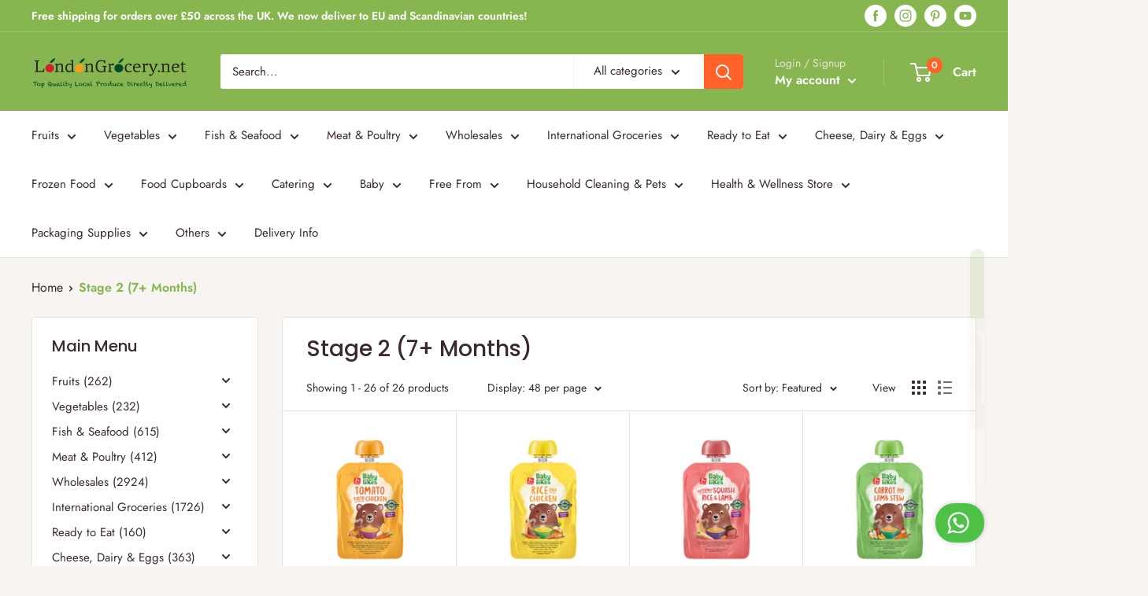

--- FILE ---
content_type: text/html; charset=utf-8
request_url: https://londongrocery.net/collections/stage-2-7-months
body_size: 70111
content:
<!doctype html>

  <html class="no-js" lang="en">
    <head>

<meta name="google-site-verification" content="d8VY3eeqAWkxtfCk8EQ6Rbl2v7oByF4dgtCEMqEL7c0" />
      
      <link id="TW_LINK" href="https://css.twik.io/6136983e878d2.css" onload="TWIK_SB()" rel="stylesheet"/>
      <script>!function(){window.TWIK_ID="6136983e878d2",localStorage.tw_init=1;var t=document.documentElement;if(window.TWIK_SB=function(){t.style.visibility="",t.style.opacity=""},window.TWIK_RS=function(){var t=document.getElementById("TW_LINK");t&&t.parentElement&&t.parentElement.removeChild(t)},setTimeout(TWIK_RS,localStorage.tw_init?2e3:6e3),setTimeout(TWIK_SB,localStorage.tw_init?250:1e3),document.body)return TWIK_RS();t.style.visibility="hidden",t.style.opacity=0}();</script><script async id="TW_SCRIPT" onload="TWIK_SB()" src="https://cdn.twik.io/tcs.js"></script>
      
      <meta charset="utf-8">
      <meta name="viewport" content="width=device-width, initial-scale=1.0, height=device-height, minimum-scale=1.0, maximum-scale=1.0">
      <meta name="theme-color" content="#ff6128">
      <meta name="facebook-domain-verification" content="z11lagezzltqkhmcjfdy6lbcc80zmb" /><title>Stage 2 (7+ Months)
</title><link rel="canonical" href="https://londongrocery.net/collections/stage-2-7-months"><link rel="shortcut icon" href="//londongrocery.net/cdn/shop/files/london_grocery_fav_icon_8602926a-497c-406f-a4c0-be4f3f9503fb_96x96.png?v=1617042189" type="image/png"><link rel="preload" as="style" href="//londongrocery.net/cdn/shop/t/36/assets/theme.css?v=177853530810018353571731326857">
      <link rel="preload" as="script" href="//londongrocery.net/cdn/shop/t/36/assets/theme.js?v=45201205647788912691730650562">
      <link rel="preconnect" href="https://cdn.shopify.com">
      <link rel="preconnect" href="https://fonts.shopifycdn.com">
      <link rel="dns-prefetch" href="https://productreviews.shopifycdn.com">
      <link rel="dns-prefetch" href="https://ajax.googleapis.com">
      <link rel="dns-prefetch" href="https://maps.googleapis.com">
      <link rel="dns-prefetch" href="https://maps.gstatic.com">
  
      <meta property="og:type" content="website">
  <meta property="og:title" content="Stage 2 (7+ Months)">
  <meta property="og:image" content="http://londongrocery.net/cdn/shop/products/babylikes-tomato-pasta-chicken-1.png?v=1700507614">
  <meta property="og:image:secure_url" content="https://londongrocery.net/cdn/shop/products/babylikes-tomato-pasta-chicken-1.png?v=1700507614">
  <meta property="og:image:width" content="823">
  <meta property="og:image:height" content="823"><meta property="og:url" content="https://londongrocery.net/collections/stage-2-7-months">
<meta property="og:site_name" content="London Grocery"><meta name="twitter:card" content="summary"><meta name="twitter:title" content="Stage 2 (7+ Months)">
  <meta name="twitter:description" content="">
  <meta name="twitter:image" content="https://londongrocery.net/cdn/shop/products/babylikes-tomato-pasta-chicken-1_600x600_crop_center.png?v=1700507614">
      <link rel="preload" href="//londongrocery.net/cdn/fonts/poppins/poppins_n5.ad5b4b72b59a00358afc706450c864c3c8323842.woff2" as="font" type="font/woff2" crossorigin>
<link rel="preload" href="//londongrocery.net/cdn/fonts/jost/jost_n4.d47a1b6347ce4a4c9f437608011273009d91f2b7.woff2" as="font" type="font/woff2" crossorigin>

<style>
  @font-face {
  font-family: Poppins;
  font-weight: 500;
  font-style: normal;
  font-display: swap;
  src: url("//londongrocery.net/cdn/fonts/poppins/poppins_n5.ad5b4b72b59a00358afc706450c864c3c8323842.woff2") format("woff2"),
       url("//londongrocery.net/cdn/fonts/poppins/poppins_n5.33757fdf985af2d24b32fcd84c9a09224d4b2c39.woff") format("woff");
}

  @font-face {
  font-family: Jost;
  font-weight: 400;
  font-style: normal;
  font-display: swap;
  src: url("//londongrocery.net/cdn/fonts/jost/jost_n4.d47a1b6347ce4a4c9f437608011273009d91f2b7.woff2") format("woff2"),
       url("//londongrocery.net/cdn/fonts/jost/jost_n4.791c46290e672b3f85c3d1c651ef2efa3819eadd.woff") format("woff");
}

@font-face {
  font-family: Jost;
  font-weight: 600;
  font-style: normal;
  font-display: swap;
  src: url("//londongrocery.net/cdn/fonts/jost/jost_n6.ec1178db7a7515114a2d84e3dd680832b7af8b99.woff2") format("woff2"),
       url("//londongrocery.net/cdn/fonts/jost/jost_n6.b1178bb6bdd3979fef38e103a3816f6980aeaff9.woff") format("woff");
}

@font-face {
  font-family: Poppins;
  font-weight: 500;
  font-style: italic;
  font-display: swap;
  src: url("//londongrocery.net/cdn/fonts/poppins/poppins_i5.6acfce842c096080e34792078ef3cb7c3aad24d4.woff2") format("woff2"),
       url("//londongrocery.net/cdn/fonts/poppins/poppins_i5.a49113e4fe0ad7fd7716bd237f1602cbec299b3c.woff") format("woff");
}


  @font-face {
  font-family: Jost;
  font-weight: 700;
  font-style: normal;
  font-display: swap;
  src: url("//londongrocery.net/cdn/fonts/jost/jost_n7.921dc18c13fa0b0c94c5e2517ffe06139c3615a3.woff2") format("woff2"),
       url("//londongrocery.net/cdn/fonts/jost/jost_n7.cbfc16c98c1e195f46c536e775e4e959c5f2f22b.woff") format("woff");
}

  @font-face {
  font-family: Jost;
  font-weight: 400;
  font-style: italic;
  font-display: swap;
  src: url("//londongrocery.net/cdn/fonts/jost/jost_i4.b690098389649750ada222b9763d55796c5283a5.woff2") format("woff2"),
       url("//londongrocery.net/cdn/fonts/jost/jost_i4.fd766415a47e50b9e391ae7ec04e2ae25e7e28b0.woff") format("woff");
}

  @font-face {
  font-family: Jost;
  font-weight: 700;
  font-style: italic;
  font-display: swap;
  src: url("//londongrocery.net/cdn/fonts/jost/jost_i7.d8201b854e41e19d7ed9b1a31fe4fe71deea6d3f.woff2") format("woff2"),
       url("//londongrocery.net/cdn/fonts/jost/jost_i7.eae515c34e26b6c853efddc3fc0c552e0de63757.woff") format("woff");
}


  :root {
    --default-text-font-size : 15px;
    --base-text-font-size    : 15px;
    --heading-font-family    : Poppins, sans-serif;
    --heading-font-weight    : 500;
    --heading-font-style     : normal;
    --text-font-family       : Jost, sans-serif;
    --text-font-weight       : 400;
    --text-font-style        : normal;
    --text-font-bolder-weight: 600;
    --text-link-decoration   : underline;

    --text-color               : #3a2a2f;
    --text-color-rgb           : 58, 42, 47;
    --heading-color            : #3a2a2f;
    --border-color             : #e7e2de;
    --border-color-rgb         : 231, 226, 222;
    --form-border-color        : #dcd5cf;
    --accent-color             : #ff6128;
    --accent-color-rgb         : 255, 97, 40;
    --link-color               : #ff6128;
    --link-color-hover         : #da3a00;
    --background               : #f7f4f2;
    --secondary-background     : #ffffff;
    --secondary-background-rgb : 255, 255, 255;
    --accent-background        : rgba(255, 97, 40, 0.08);

    --input-background: #ffffff;

    --error-color       : #f71b1b;
    --error-background  : rgba(247, 27, 27, 0.07);
    --success-color     : #48b448;
    --success-background: rgba(72, 180, 72, 0.11);

    --primary-button-background      : #ff6128;
    --primary-button-background-rgb  : 255, 97, 40;
    --primary-button-text-color      : #ffffff;
    --secondary-button-background    : #3a2a2f;
    --secondary-button-background-rgb: 58, 42, 47;
    --secondary-button-text-color    : #ffffff;

    --header-background      : #87b650;
    --header-text-color      : #ffffff;
    --header-light-text-color: #e9e2dd;
    --header-border-color    : rgba(233, 226, 221, 0.3);
    --header-accent-color    : #ff6128;

    --footer-background-color:    #f7f4f2;
    --footer-heading-text-color:  #3a2a2f;
    --footer-body-text-color:     #3a2a2f;
    --footer-body-text-color-rgb: 58, 42, 47;
    --footer-accent-color:        #ff6128;
    --footer-accent-color-rgb:    255, 97, 40;
    --footer-border:              1px solid var(--border-color);
    
    --flickity-arrow-color: #bcaea3;--product-on-sale-accent           : #ee0000;
    --product-on-sale-accent-rgb       : 238, 0, 0;
    --product-on-sale-color            : #ffffff;
    --product-in-stock-color           : #008a00;
    --product-low-stock-color          : #ee0000;
    --product-sold-out-color           : #d1d1d4;
    --product-custom-label-1-background: #ff6128;
    --product-custom-label-1-color     : #ffffff;
    --product-custom-label-2-background: #a95ebe;
    --product-custom-label-2-color     : #ffffff;
    --product-review-star-color        : #ffb647;

    --mobile-container-gutter : 20px;
    --desktop-container-gutter: 40px;
  }
</style>

<script>
  // IE11 does not have support for CSS variables, so we have to polyfill them
  if (!(((window || {}).CSS || {}).supports && window.CSS.supports('(--a: 0)'))) {
    const script = document.createElement('script');
    script.type = 'text/javascript';
    script.src = 'https://cdn.jsdelivr.net/npm/css-vars-ponyfill@2';
    script.onload = function() {
      cssVars({});
    };

    document.getElementsByTagName('head')[0].appendChild(script);
  }
</script>

  
      <script>window.performance && window.performance.mark && window.performance.mark('shopify.content_for_header.start');</script><meta name="google-site-verification" content="GS4fUAG6GkCSMHFEV4jFSEqHQ-7QtPUn2SHQ7fkCNQg">
<meta id="shopify-digital-wallet" name="shopify-digital-wallet" content="/35878797448/digital_wallets/dialog">
<meta name="shopify-checkout-api-token" content="2d2614007b012a2aefd4abf86eb2541d">
<meta id="in-context-paypal-metadata" data-shop-id="35878797448" data-venmo-supported="false" data-environment="production" data-locale="en_US" data-paypal-v4="true" data-currency="GBP">
<link rel="alternate" type="application/atom+xml" title="Feed" href="/collections/stage-2-7-months.atom" />
<link rel="alternate" hreflang="x-default" href="https://londongrocery.net/collections/stage-2-7-months">
<link rel="alternate" hreflang="en" href="https://londongrocery.net/collections/stage-2-7-months">
<link rel="alternate" hreflang="en-IE" href="https://londongrocery.net/en-ie/collections/stage-2-7-months">
<link rel="alternate" type="application/json+oembed" href="https://londongrocery.net/collections/stage-2-7-months.oembed">
<script async="async" src="/checkouts/internal/preloads.js?locale=en-GB"></script>
<script id="shopify-features" type="application/json">{"accessToken":"2d2614007b012a2aefd4abf86eb2541d","betas":["rich-media-storefront-analytics"],"domain":"londongrocery.net","predictiveSearch":true,"shopId":35878797448,"locale":"en"}</script>
<script>var Shopify = Shopify || {};
Shopify.shop = "grocery-box-delivery.myshopify.com";
Shopify.locale = "en";
Shopify.currency = {"active":"GBP","rate":"1.0"};
Shopify.country = "GB";
Shopify.theme = {"name":" LondonGrocery - 1.0.6","id":128789315720,"schema_name":"LondonGrocery","schema_version":"1.0.0","theme_store_id":null,"role":"main"};
Shopify.theme.handle = "null";
Shopify.theme.style = {"id":null,"handle":null};
Shopify.cdnHost = "londongrocery.net/cdn";
Shopify.routes = Shopify.routes || {};
Shopify.routes.root = "/";</script>
<script type="module">!function(o){(o.Shopify=o.Shopify||{}).modules=!0}(window);</script>
<script>!function(o){function n(){var o=[];function n(){o.push(Array.prototype.slice.apply(arguments))}return n.q=o,n}var t=o.Shopify=o.Shopify||{};t.loadFeatures=n(),t.autoloadFeatures=n()}(window);</script>
<script id="shop-js-analytics" type="application/json">{"pageType":"collection"}</script>
<script defer="defer" async type="module" src="//londongrocery.net/cdn/shopifycloud/shop-js/modules/v2/client.init-shop-cart-sync_BT-GjEfc.en.esm.js"></script>
<script defer="defer" async type="module" src="//londongrocery.net/cdn/shopifycloud/shop-js/modules/v2/chunk.common_D58fp_Oc.esm.js"></script>
<script defer="defer" async type="module" src="//londongrocery.net/cdn/shopifycloud/shop-js/modules/v2/chunk.modal_xMitdFEc.esm.js"></script>
<script type="module">
  await import("//londongrocery.net/cdn/shopifycloud/shop-js/modules/v2/client.init-shop-cart-sync_BT-GjEfc.en.esm.js");
await import("//londongrocery.net/cdn/shopifycloud/shop-js/modules/v2/chunk.common_D58fp_Oc.esm.js");
await import("//londongrocery.net/cdn/shopifycloud/shop-js/modules/v2/chunk.modal_xMitdFEc.esm.js");

  window.Shopify.SignInWithShop?.initShopCartSync?.({"fedCMEnabled":true,"windoidEnabled":true});

</script>
<script>(function() {
  var isLoaded = false;
  function asyncLoad() {
    if (isLoaded) return;
    isLoaded = true;
    var urls = ["https:\/\/loox.io\/widget\/VybuHM-KU_\/loox.1585451815597.js?shop=grocery-box-delivery.myshopify.com","https:\/\/dr4qe3ddw9y32.cloudfront.net\/awin-shopify-integration-code.js?advertiserid=22495\u0026v=shopifyApp_1.1.7\u0026shop=grocery-box-delivery.myshopify.com","https:\/\/shopify.rakutenadvertising.io\/rakuten_advertising.js?shop=grocery-box-delivery.myshopify.com","https:\/\/tag.rmp.rakuten.com\/124212.ct.js?shop=grocery-box-delivery.myshopify.com","https:\/\/gdprcdn.b-cdn.net\/js\/gdpr_cookie_consent.min.js?shop=grocery-box-delivery.myshopify.com","https:\/\/cdn.doofinder.com\/shopify\/doofinder-installed.js?shop=grocery-box-delivery.myshopify.com","https:\/\/cdn-app.sealsubscriptions.com\/shopify\/public\/js\/sealsubscriptions.js?shop=grocery-box-delivery.myshopify.com","https:\/\/cdn.salesfire.co.uk\/code\/6462f72d-df78-4059-800a-66d40709973d.js?shop=grocery-box-delivery.myshopify.com","https:\/\/plugin.brevo.com\/integrations\/api\/automation\/script?user_connection_id=659c78f5b3bf590ad328e57a\u0026ma-key=i45nlcmzcf6z5yo0wfx2hiq7\u0026shop=grocery-box-delivery.myshopify.com","https:\/\/plugin.brevo.com\/integrations\/api\/sy\/cart_tracking\/script?ma-key=i45nlcmzcf6z5yo0wfx2hiq7\u0026user_connection_id=659c78f5b3bf590ad328e57a\u0026shop=grocery-box-delivery.myshopify.com"];
    for (var i = 0; i < urls.length; i++) {
      var s = document.createElement('script');
      s.type = 'text/javascript';
      s.async = true;
      s.src = urls[i];
      var x = document.getElementsByTagName('script')[0];
      x.parentNode.insertBefore(s, x);
    }
  };
  if(window.attachEvent) {
    window.attachEvent('onload', asyncLoad);
  } else {
    window.addEventListener('load', asyncLoad, false);
  }
})();</script>
<script id="__st">var __st={"a":35878797448,"offset":0,"reqid":"f09059aa-13c9-4bb5-a9ca-52577ba03b15-1769379888","pageurl":"londongrocery.net\/collections\/stage-2-7-months","u":"74d391ba54d9","p":"collection","rtyp":"collection","rid":261275943048};</script>
<script>window.ShopifyPaypalV4VisibilityTracking = true;</script>
<script id="captcha-bootstrap">!function(){'use strict';const t='contact',e='account',n='new_comment',o=[[t,t],['blogs',n],['comments',n],[t,'customer']],c=[[e,'customer_login'],[e,'guest_login'],[e,'recover_customer_password'],[e,'create_customer']],r=t=>t.map((([t,e])=>`form[action*='/${t}']:not([data-nocaptcha='true']) input[name='form_type'][value='${e}']`)).join(','),a=t=>()=>t?[...document.querySelectorAll(t)].map((t=>t.form)):[];function s(){const t=[...o],e=r(t);return a(e)}const i='password',u='form_key',d=['recaptcha-v3-token','g-recaptcha-response','h-captcha-response',i],f=()=>{try{return window.sessionStorage}catch{return}},m='__shopify_v',_=t=>t.elements[u];function p(t,e,n=!1){try{const o=window.sessionStorage,c=JSON.parse(o.getItem(e)),{data:r}=function(t){const{data:e,action:n}=t;return t[m]||n?{data:e,action:n}:{data:t,action:n}}(c);for(const[e,n]of Object.entries(r))t.elements[e]&&(t.elements[e].value=n);n&&o.removeItem(e)}catch(o){console.error('form repopulation failed',{error:o})}}const l='form_type',E='cptcha';function T(t){t.dataset[E]=!0}const w=window,h=w.document,L='Shopify',v='ce_forms',y='captcha';let A=!1;((t,e)=>{const n=(g='f06e6c50-85a8-45c8-87d0-21a2b65856fe',I='https://cdn.shopify.com/shopifycloud/storefront-forms-hcaptcha/ce_storefront_forms_captcha_hcaptcha.v1.5.2.iife.js',D={infoText:'Protected by hCaptcha',privacyText:'Privacy',termsText:'Terms'},(t,e,n)=>{const o=w[L][v],c=o.bindForm;if(c)return c(t,g,e,D).then(n);var r;o.q.push([[t,g,e,D],n]),r=I,A||(h.body.append(Object.assign(h.createElement('script'),{id:'captcha-provider',async:!0,src:r})),A=!0)});var g,I,D;w[L]=w[L]||{},w[L][v]=w[L][v]||{},w[L][v].q=[],w[L][y]=w[L][y]||{},w[L][y].protect=function(t,e){n(t,void 0,e),T(t)},Object.freeze(w[L][y]),function(t,e,n,w,h,L){const[v,y,A,g]=function(t,e,n){const i=e?o:[],u=t?c:[],d=[...i,...u],f=r(d),m=r(i),_=r(d.filter((([t,e])=>n.includes(e))));return[a(f),a(m),a(_),s()]}(w,h,L),I=t=>{const e=t.target;return e instanceof HTMLFormElement?e:e&&e.form},D=t=>v().includes(t);t.addEventListener('submit',(t=>{const e=I(t);if(!e)return;const n=D(e)&&!e.dataset.hcaptchaBound&&!e.dataset.recaptchaBound,o=_(e),c=g().includes(e)&&(!o||!o.value);(n||c)&&t.preventDefault(),c&&!n&&(function(t){try{if(!f())return;!function(t){const e=f();if(!e)return;const n=_(t);if(!n)return;const o=n.value;o&&e.removeItem(o)}(t);const e=Array.from(Array(32),(()=>Math.random().toString(36)[2])).join('');!function(t,e){_(t)||t.append(Object.assign(document.createElement('input'),{type:'hidden',name:u})),t.elements[u].value=e}(t,e),function(t,e){const n=f();if(!n)return;const o=[...t.querySelectorAll(`input[type='${i}']`)].map((({name:t})=>t)),c=[...d,...o],r={};for(const[a,s]of new FormData(t).entries())c.includes(a)||(r[a]=s);n.setItem(e,JSON.stringify({[m]:1,action:t.action,data:r}))}(t,e)}catch(e){console.error('failed to persist form',e)}}(e),e.submit())}));const S=(t,e)=>{t&&!t.dataset[E]&&(n(t,e.some((e=>e===t))),T(t))};for(const o of['focusin','change'])t.addEventListener(o,(t=>{const e=I(t);D(e)&&S(e,y())}));const B=e.get('form_key'),M=e.get(l),P=B&&M;t.addEventListener('DOMContentLoaded',(()=>{const t=y();if(P)for(const e of t)e.elements[l].value===M&&p(e,B);[...new Set([...A(),...v().filter((t=>'true'===t.dataset.shopifyCaptcha))])].forEach((e=>S(e,t)))}))}(h,new URLSearchParams(w.location.search),n,t,e,['guest_login'])})(!0,!0)}();</script>
<script integrity="sha256-4kQ18oKyAcykRKYeNunJcIwy7WH5gtpwJnB7kiuLZ1E=" data-source-attribution="shopify.loadfeatures" defer="defer" src="//londongrocery.net/cdn/shopifycloud/storefront/assets/storefront/load_feature-a0a9edcb.js" crossorigin="anonymous"></script>
<script data-source-attribution="shopify.dynamic_checkout.dynamic.init">var Shopify=Shopify||{};Shopify.PaymentButton=Shopify.PaymentButton||{isStorefrontPortableWallets:!0,init:function(){window.Shopify.PaymentButton.init=function(){};var t=document.createElement("script");t.src="https://londongrocery.net/cdn/shopifycloud/portable-wallets/latest/portable-wallets.en.js",t.type="module",document.head.appendChild(t)}};
</script>
<script data-source-attribution="shopify.dynamic_checkout.buyer_consent">
  function portableWalletsHideBuyerConsent(e){var t=document.getElementById("shopify-buyer-consent"),n=document.getElementById("shopify-subscription-policy-button");t&&n&&(t.classList.add("hidden"),t.setAttribute("aria-hidden","true"),n.removeEventListener("click",e))}function portableWalletsShowBuyerConsent(e){var t=document.getElementById("shopify-buyer-consent"),n=document.getElementById("shopify-subscription-policy-button");t&&n&&(t.classList.remove("hidden"),t.removeAttribute("aria-hidden"),n.addEventListener("click",e))}window.Shopify?.PaymentButton&&(window.Shopify.PaymentButton.hideBuyerConsent=portableWalletsHideBuyerConsent,window.Shopify.PaymentButton.showBuyerConsent=portableWalletsShowBuyerConsent);
</script>
<script data-source-attribution="shopify.dynamic_checkout.cart.bootstrap">document.addEventListener("DOMContentLoaded",(function(){function t(){return document.querySelector("shopify-accelerated-checkout-cart, shopify-accelerated-checkout")}if(t())Shopify.PaymentButton.init();else{new MutationObserver((function(e,n){t()&&(Shopify.PaymentButton.init(),n.disconnect())})).observe(document.body,{childList:!0,subtree:!0})}}));
</script>
<link id="shopify-accelerated-checkout-styles" rel="stylesheet" media="screen" href="https://londongrocery.net/cdn/shopifycloud/portable-wallets/latest/accelerated-checkout-backwards-compat.css" crossorigin="anonymous">
<style id="shopify-accelerated-checkout-cart">
        #shopify-buyer-consent {
  margin-top: 1em;
  display: inline-block;
  width: 100%;
}

#shopify-buyer-consent.hidden {
  display: none;
}

#shopify-subscription-policy-button {
  background: none;
  border: none;
  padding: 0;
  text-decoration: underline;
  font-size: inherit;
  cursor: pointer;
}

#shopify-subscription-policy-button::before {
  box-shadow: none;
}

      </style>

<script>window.performance && window.performance.mark && window.performance.mark('shopify.content_for_header.end');</script>
  
      <link rel="stylesheet" href="//londongrocery.net/cdn/shop/t/36/assets/theme.css?v=177853530810018353571731326857">
  
      


  <script type="application/ld+json">
  {
    "@context": "http://schema.org",
    "@type": "BreadcrumbList",
  "itemListElement": [{
      "@type": "ListItem",
      "position": 1,
      "name": "Home",
      "item": "https://londongrocery.net"
    },{
          "@type": "ListItem",
          "position": 2,
          "name": "Stage 2 (7+ Months)",
          "item": "https://londongrocery.net/collections/stage-2-7-months"
        }]
  }
  </script>

      
      
      
  
      
      
      <script>
        // This allows to expose several variables to the global scope, to be used in scripts
        window.theme = {
          pageType: "collection",
          cartCount: 0,
          moneyFormat: "£{{amount}}",
          moneyWithCurrencyFormat: "£{{amount}} GBP",
          showDiscount: true,
          discountMode: "percentage",
          searchMode: "product",
          searchUnavailableProducts: "last",
          cartType: "message",
          minimumAmount: "0.1",
          minimumAmountAlert: "Minimum shopping amount must be £0.1 in total.",
          cutoff: parseInt("19"),
          disable_dates: []
        };
  
        window.routes = {
          rootUrl: "\/",
          rootUrlWithoutSlash: '',
          cartUrl: "\/cart",
          cartAddUrl: "\/cart\/add",
          cartChangeUrl: "\/cart\/change",
          searchUrl: "\/search",
          productRecommendationsUrl: "\/recommendations\/products"
        };
  
        window.languages = {
          productRegularPrice: "Regular price",
          productSalePrice: "Sale price",
          collectionOnSaleLabel: "Save {{savings}}",
          productFormUnavailable: "Unavailable",
          productFormAddToCart: "Add to cart",
          productFormSoldOut: "Sold out",
          productAdded: "Product has been added to your cart",
          productAddedShort: "Added!",
          shippingEstimatorNoResults: "No shipping could be found for your address.",
          shippingEstimatorOneResult: "There is one shipping rate for your address:",
          shippingEstimatorMultipleResults: "There are {{count}} shipping rates for your address:",
          shippingEstimatorErrors: "There are some errors:"
        };
  
        window.lazySizesConfig = {
          loadHidden: false,
          hFac: 0.8,
          expFactor: 3,
          customMedia: {
            '--phone': '(max-width: 640px)',
            '--tablet': '(min-width: 641px) and (max-width: 1023px)',
            '--lap': '(min-width: 1024px)'
          }
        };
  
        document.documentElement.className = document.documentElement.className.replace('no-js', 'js');
      </script><script>
var delivery_rules = {
    london: {
        less: {
            monday: {
              slot: '2'
            },
            tuesday: {
                slot: '2'
            },
            wednesday: {
                slot: '2'
            },
            thursday: {
                slot: '2'
            },
            friday: {
                slot: '3'
            },
            saturday: {
                slot: '2'
            },
            sunday: {
                slot: '2'
            },
            tuesday: {
                slot: '2'
            },
            tuesday: {
                slot: '2'
            },
            tuesday: {
                slot: '2'
            }
        },
      	more: {
            monday: {
              slot: '3'
            },
            tuesday: {
                slot: '3'
            },
            wednesday: {
                slot: '3'
            },
            thursday: {
                slot: '2'
            },
            friday: {
                slot: '3'
            },
            saturday: {
                slot: '2'
            },
            sunday: {
                slot: '2'
            },
            tuesday: {
                slot: '3'
            },
            tuesday: {
                slot: '3'
            },
            tuesday: {
                slot: '3'
            }
        }
    },
  	rest: {
        less: {
            monday: {
              slot: '2'
            },
            tuesday: {
                slot: '2'
            },
            wednesday: {
                slot: '2'
            },
            thursday: {
                slot: '2'
            },
            friday: {
                slot: '3'
            },
            saturday: {
                slot: '2'
            },
            sunday: {
                slot: '2'
            },
            tuesday: {
                slot: '2'
            },
            tuesday: {
                slot: '2'
            },
            tuesday: {
                slot: '2'
            }
        },
      	more: {
            monday: {
              slot: '3'
            },
            tuesday: {
                slot: '3'
            },
            wednesday: {
                slot: '3'
            },
            thursday: {
                slot: '2'
            },
            friday: {
                slot: '3'
            },
            saturday: {
                slot: '2'
            },
            sunday: {
                slot: '2'
            },
            tuesday: {
                slot: '3'
            },
            tuesday: {
                slot: '3'
            },
            tuesday: {
                slot: '3'
            }
        }
    }
};
var zipcodes = ['BR','CR','DA','E1','E2','E3','E4','E5','E6','E7','E8','E9','EC','EN','HA','IG','KT','N1','N2','N3','N4','N5','N6','N7','N8','N9','NW','RM','SE','SM','SW','TW','UB','W1','W2','W3','W4','W5','W6','W7','W8','W9','WC','WD'];

  
  const string_dates = ["25\/12\/2025"," 26\/12\/2025"," 27\/12\/2025"," 28\/12\/2025"]
  window.theme.disable_dates = string_dates.map(d => parseInt(d.trim()));

</script>
      <style>
.pika-single{z-index:9999;display:block;position:relative;color:#333;background:#fff;border:1px solid #ccc;border-bottom-color:#bbb;font-family:"Helvetica Neue",Helvetica,Arial,sans-serif}.pika-single:after,.pika-single:before{content:" ";display:table}.pika-single:after{clear:both}.pika-single.is-hidden{display:none}.pika-single.is-bound{position:absolute;box-shadow:0 5px 15px -5px rgba(0,0,0,.5)}.pika-lendar{float:left;width:240px;margin:8px}.pika-title{position:relative;text-align:center}.pika-label{display:inline-block;position:relative;z-index:9999;overflow:hidden;margin:0;padding:5px 3px;font-size:14px;line-height:20px;font-weight:700;background-color:#fff}.pika-title select{cursor:pointer;position:absolute;z-index:9998;margin:0;left:0;top:5px;opacity:0}.pika-next,.pika-prev{display:block;cursor:pointer;position:relative;outline:0;border:0;padding:0;width:20px;height:30px;text-indent:20px;white-space:nowrap;overflow:hidden;background-color:transparent;background-position:center center;background-repeat:no-repeat;background-size:75% 75%;opacity:.5}.pika-next:hover,.pika-prev:hover{opacity:1}.is-rtl .pika-next,.pika-prev{float:left;background-image:url([data-uri])}.is-rtl .pika-prev,.pika-next{float:right;background-image:url([data-uri])}.pika-next.is-disabled,.pika-prev.is-disabled{cursor:default;opacity:.2}.pika-select{display:inline-block}.pika-table{width:100%;border-collapse:collapse;border-spacing:0;border:0}.pika-table td,.pika-table th{width:14.285714285714286%;padding:0}.pika-table th{color:#999;font-size:12px;line-height:25px;font-weight:700;text-align:center}.pika-button{cursor:pointer;display:block;box-sizing:border-box;-moz-box-sizing:border-box;outline:0;border:0;margin:0;width:100%;padding:5px;color:#666;font-size:12px;line-height:15px;text-align:right;background:#f5f5f5;height:initial}.pika-week{font-size:11px;color:#999}.is-today .pika-button{color:#3af;font-weight:700}.has-event .pika-button,.is-selected .pika-button{color:#fff;font-weight:700;background:#3af;box-shadow:inset 0 1px 3px #178fe5;border-radius:3px}.has-event .pika-button{background:#005da9;box-shadow:inset 0 1px 3px #0076c9}.is-disabled .pika-button,.is-inrange .pika-button{background:#d5e9f7}.is-startrange .pika-button{color:#fff;background:#6cb31d;box-shadow:none;border-radius:3px}.is-endrange .pika-button{color:#fff;background:#3af;box-shadow:none;border-radius:3px}.is-disabled .pika-button{pointer-events:none;cursor:default;color:#999;opacity:.3}.is-outside-current-month .pika-button{color:#999;opacity:.3}.is-selection-disabled{pointer-events:none;cursor:default}.pika-button:hover,.pika-row.pick-whole-week:hover .pika-button{color:#fff;background:#ff8000;box-shadow:none;border-radius:3px}.pika-table abbr{border-bottom:none;cursor:help}
</style>
<script>
!function(t,e){"object"==typeof exports&&"undefined"!=typeof module?module.exports=e():"function"==typeof define&&define.amd?define(e):t.dayjs=e()}(this,function(){"use strict";var t="millisecond",e="second",n="minute",r="hour",i="day",s="week",u="month",a="quarter",o="year",f="date",h=/^(\d{4})[-/]?(\d{1,2})?[-/]?(\d{0,2})[^0-9]*(\d{1,2})?:?(\d{1,2})?:?(\d{1,2})?[.:]?(\d+)?$/,c=/\[([^\]]+)]|Y{1,4}|M{1,4}|D{1,2}|d{1,4}|H{1,2}|h{1,2}|a|A|m{1,2}|s{1,2}|Z{1,2}|SSS/g,d={name:"en",weekdays:"Sunday_Monday_Tuesday_Wednesday_Thursday_Friday_Saturday".split("_"),months:"January_February_March_April_May_June_July_August_September_October_November_December".split("_")},$=function(t,e,n){var r=String(t);return!r||r.length>=e?t:""+Array(e+1-r.length).join(n)+t},l={s:$,z:function(t){var e=-t.utcOffset(),n=Math.abs(e),r=Math.floor(n/60),i=n%60;return(e<=0?"+":"-")+$(r,2,"0")+":"+$(i,2,"0")},m:function t(e,n){if(e.date()<n.date())return-t(n,e);var r=12*(n.year()-e.year())+(n.month()-e.month()),i=e.clone().add(r,u),s=n-i<0,a=e.clone().add(r+(s?-1:1),u);return+(-(r+(n-i)/(s?i-a:a-i))||0)},a:function(t){return t<0?Math.ceil(t)||0:Math.floor(t)},p:function(h){return{M:u,y:o,w:s,d:i,D:f,h:r,m:n,s:e,ms:t,Q:a}[h]||String(h||"").toLowerCase().replace(/s$/,"")},u:function(t){return void 0===t}},y="en",M={};M[y]=d;var m=function(t){return t instanceof S},D=function(t,e,n){var r;if(!t)return y;if("string"==typeof t)M[t]&&(r=t),e&&(M[t]=e,r=t);else{var i=t.name;M[i]=t,r=i}return!n&&r&&(y=r),r||!n&&y},v=function(t,e){if(m(t))return t.clone();var n="object"==typeof e?e:{};return n.date=t,n.args=arguments,new S(n)},g=l;g.l=D,g.i=m,g.w=function(t,e){return v(t,{locale:e.$L,utc:e.$u,x:e.$x,$offset:e.$offset})};var S=function(){function d(t){this.$L=D(t.locale,null,!0),this.parse(t)}var $=d.prototype;return $.parse=function(t){this.$d=function(t){var e=t.date,n=t.utc;if(null===e)return new Date(NaN);if(g.u(e))return new Date;if(e instanceof Date)return new Date(e);if("string"==typeof e&&!/Z$/i.test(e)){var r=e.match(h);if(r){var i=r[2]-1||0,s=(r[7]||"0").substring(0,3);return n?new Date(Date.UTC(r[1],i,r[3]||1,r[4]||0,r[5]||0,r[6]||0,s)):new Date(r[1],i,r[3]||1,r[4]||0,r[5]||0,r[6]||0,s)}}return new Date(e)}(t),this.$x=t.x||{},this.init()},$.init=function(){var t=this.$d;this.$y=t.getFullYear(),this.$M=t.getMonth(),this.$D=t.getDate(),this.$W=t.getDay(),this.$H=t.getHours(),this.$m=t.getMinutes(),this.$s=t.getSeconds(),this.$ms=t.getMilliseconds()},$.$utils=function(){return g},$.isValid=function(){return!("Invalid Date"===this.$d.toString())},$.isSame=function(t,e){var n=v(t);return this.startOf(e)<=n&&n<=this.endOf(e)},$.isAfter=function(t,e){return v(t)<this.startOf(e)},$.isBefore=function(t,e){return this.endOf(e)<v(t)},$.$g=function(t,e,n){return g.u(t)?this[e]:this.set(n,t)},$.unix=function(){return Math.floor(this.valueOf()/1e3)},$.valueOf=function(){return this.$d.getTime()},$.startOf=function(t,a){var h=this,c=!!g.u(a)||a,d=g.p(t),$=function(t,e){var n=g.w(h.$u?Date.UTC(h.$y,e,t):new Date(h.$y,e,t),h);return c?n:n.endOf(i)},l=function(t,e){return g.w(h.toDate()[t].apply(h.toDate("s"),(c?[0,0,0,0]:[23,59,59,999]).slice(e)),h)},y=this.$W,M=this.$M,m=this.$D,D="set"+(this.$u?"UTC":"");switch(d){case o:return c?$(1,0):$(31,11);case u:return c?$(1,M):$(0,M+1);case s:var v=this.$locale().weekStart||0,S=(y<v?y+7:y)-v;return $(c?m-S:m+(6-S),M);case i:case f:return l(D+"Hours",0);case r:return l(D+"Minutes",1);case n:return l(D+"Seconds",2);case e:return l(D+"Milliseconds",3);default:return this.clone()}},$.endOf=function(t){return this.startOf(t,!1)},$.$set=function(s,a){var h,c=g.p(s),d="set"+(this.$u?"UTC":""),$=(h={},h[i]=d+"Date",h[f]=d+"Date",h[u]=d+"Month",h[o]=d+"FullYear",h[r]=d+"Hours",h[n]=d+"Minutes",h[e]=d+"Seconds",h[t]=d+"Milliseconds",h)[c],l=c===i?this.$D+(a-this.$W):a;if(c===u||c===o){var y=this.clone().set(f,1);y.$d[$](l),y.init(),this.$d=y.set(f,Math.min(this.$D,y.daysInMonth())).$d}else $&&this.$d[$](l);return this.init(),this},$.set=function(t,e){return this.clone().$set(t,e)},$.get=function(t){return this[g.p(t)]()},$.add=function(t,a){var f,h=this;t=Number(t);var c=g.p(a),d=function(e){var n=v(h);return g.w(n.date(n.date()+Math.round(e*t)),h)};if(c===u)return this.set(u,this.$M+t);if(c===o)return this.set(o,this.$y+t);if(c===i)return d(1);if(c===s)return d(7);var $=(f={},f[n]=6e4,f[r]=36e5,f[e]=1e3,f)[c]||1,l=this.$d.getTime()+t*$;return g.w(l,this)},$.subtract=function(t,e){return this.add(-1*t,e)},$.format=function(t){var e=this;if(!this.isValid())return"Invalid Date";var n=t||"YYYY-MM-DDTHH:mm:ssZ",r=g.z(this),i=this.$locale(),s=this.$H,u=this.$m,a=this.$M,o=i.weekdays,f=i.months,h=function(t,r,i,s){return t&&(t[r]||t(e,n))||i[r].substr(0,s)},d=function(t){return g.s(s%12||12,t,"0")},$=i.meridiem||function(t,e,n){var r=t<12?"AM":"PM";return n?r.toLowerCase():r},l={YY:String(this.$y).slice(-2),YYYY:this.$y,M:a+1,MM:g.s(a+1,2,"0"),MMM:h(i.monthsShort,a,f,3),MMMM:h(f,a),D:this.$D,DD:g.s(this.$D,2,"0"),d:String(this.$W),dd:h(i.weekdaysMin,this.$W,o,2),ddd:h(i.weekdaysShort,this.$W,o,3),dddd:o[this.$W],H:String(s),HH:g.s(s,2,"0"),h:d(1),hh:d(2),a:$(s,u,!0),A:$(s,u,!1),m:String(u),mm:g.s(u,2,"0"),s:String(this.$s),ss:g.s(this.$s,2,"0"),SSS:g.s(this.$ms,3,"0"),Z:r};return n.replace(c,function(t,e){return e||l[t]||r.replace(":","")})},$.utcOffset=function(){return 15*-Math.round(this.$d.getTimezoneOffset()/15)},$.diff=function(t,f,h){var c,d=g.p(f),$=v(t),l=6e4*($.utcOffset()-this.utcOffset()),y=this-$,M=g.m(this,$);return M=(c={},c[o]=M/12,c[u]=M,c[a]=M/3,c[s]=(y-l)/6048e5,c[i]=(y-l)/864e5,c[r]=y/36e5,c[n]=y/6e4,c[e]=y/1e3,c)[d]||y,h?M:g.a(M)},$.daysInMonth=function(){return this.endOf(u).$D},$.$locale=function(){return M[this.$L]},$.locale=function(t,e){if(!t)return this.$L;var n=this.clone(),r=D(t,e,!0);return r&&(n.$L=r),n},$.clone=function(){return g.w(this.$d,this)},$.toDate=function(){return new Date(this.valueOf())},$.toJSON=function(){return this.isValid()?this.toISOString():null},$.toISOString=function(){return this.$d.toISOString()},$.toString=function(){return this.$d.toUTCString()},d}(),p=S.prototype;return v.prototype=p,[["$ms",t],["$s",e],["$m",n],["$H",r],["$W",i],["$M",u],["$y",o],["$D",f]].forEach(function(t){p[t[1]]=function(e){return this.$g(e,t[0],t[1])}}),v.extend=function(t,e){return t.$i||(t(e,S,v),t.$i=!0),v},v.locale=D,v.isDayjs=m,v.unix=function(t){return v(1e3*t)},v.en=M[y],v.Ls=M,v.p={},v});
!function(t,i){"object"==typeof exports&&"undefined"!=typeof module?module.exports=i():"function"==typeof define&&define.amd?define(i):t.dayjs_plugin_utc=i()}(this,function(){"use strict";return function(t,i,e){var s=i.prototype;e.utc=function(t){return new i({date:t,utc:!0,args:arguments})},s.utc=function(t){var i=e(this.toDate(),{locale:this.$L,utc:!0});return t?i.add(this.utcOffset(),"minute"):i},s.local=function(){return e(this.toDate(),{locale:this.$L,utc:!1})};var f=s.parse;s.parse=function(t){t.utc&&(this.$u=!0),this.$utils().u(t.$offset)||(this.$offset=t.$offset),f.call(this,t)};var n=s.init;s.init=function(){if(this.$u){var t=this.$d;this.$y=t.getUTCFullYear(),this.$M=t.getUTCMonth(),this.$D=t.getUTCDate(),this.$W=t.getUTCDay(),this.$H=t.getUTCHours(),this.$m=t.getUTCMinutes(),this.$s=t.getUTCSeconds(),this.$ms=t.getUTCMilliseconds()}else n.call(this)};var u=s.utcOffset;s.utcOffset=function(t,i){var e=this.$utils().u;if(e(t))return this.$u?0:e(this.$offset)?u.call(this):this.$offset;var s=Math.abs(t)<=16?60*t:t,f=this;if(i)return f.$offset=s,f.$u=0===t,f;if(0!==t){var n=this.$u?this.toDate().getTimezoneOffset():-1*this.utcOffset();(f=this.local().add(s+n,"minute")).$offset=s,f.$x.$localOffset=n}else f=this.utc();return f};var o=s.format;s.format=function(t){var i=t||(this.$u?"YYYY-MM-DDTHH:mm:ss[Z]":"");return o.call(this,i)},s.valueOf=function(){var t=this.$utils().u(this.$offset)?0:this.$offset+(this.$x.$localOffset||(new Date).getTimezoneOffset());return this.$d.valueOf()-6e4*t},s.isUTC=function(){return!!this.$u},s.toISOString=function(){return this.toDate().toISOString()},s.toString=function(){return this.toDate().toUTCString()};var r=s.toDate;s.toDate=function(t){return"s"===t&&this.$offset?e(this.format("YYYY-MM-DD HH:mm:ss:SSS")).toDate():r.call(this)};var a=s.diff;s.diff=function(t,i,s){if(t&&this.$u===t.$u)return a.call(this,t,i,s);var f=this.local(),n=e(t).local();return a.call(f,n,i,s)}}});
!function(t,e){"object"==typeof exports&&"undefined"!=typeof module?module.exports=e():"function"==typeof define&&define.amd?define(e):t.dayjs_plugin_timezone=e()}(this,function(){"use strict";var t={year:0,month:1,day:2,hour:3,minute:4,second:5},e={};return function(n,i,r){var o,u=r().utcOffset(),a=function(t,n,i){void 0===i&&(i={});var r=new Date(t);return function(t,n){void 0===n&&(n={});var i=n.timeZoneName||"short",r=t+"|"+i,o=e[r];return o||(o=new Intl.DateTimeFormat("en-US",{hour12:!1,timeZone:t,year:"numeric",month:"2-digit",day:"2-digit",hour:"2-digit",minute:"2-digit",second:"2-digit",timeZoneName:i}),e[r]=o),o}(n,i).formatToParts(r)},f=function(e,n){for(var i=a(e,n),o=[],u=0;u<i.length;u+=1){var f=i[u],s=f.type,m=f.value,c=t[s];c>=0&&(o[c]=parseInt(m,10))}var d=o[3],v=24===d?0:d,h=o[0]+"-"+o[1]+"-"+o[2]+" "+v+":"+o[4]+":"+o[5]+":000",l=+e;return(r.utc(h).valueOf()-(l-=l%1e3))/6e4},s=i.prototype;s.tz=function(t,e){void 0===t&&(t=o);var n=this.utcOffset(),i=this.toDate().toLocaleString("en-US",{timeZone:t}),a=Math.round((this.toDate()-new Date(i))/1e3/60),f=r(i).$set("millisecond",this.$ms).utcOffset(u-a,!0);if(e){var s=f.utcOffset();f=f.add(n-s,"minute")}return f.$x.$timezone=t,f},s.offsetName=function(t){var e=this.$x.$timezone||r.tz.guess(),n=a(this.valueOf(),e,{timeZoneName:t}).find(function(t){return"timezonename"===t.type.toLowerCase()});return n&&n.value};var m=s.startOf;s.startOf=function(t,e){if(!this.$x||!this.$x.$timezone)return m.call(this,t,e);var n=r(this.format("YYYY-MM-DD HH:mm:ss:SSS"));return m.call(n,t,e).tz(this.$x.$timezone,!0)},r.tz=function(t,e,n){var i=n&&e,u=n||e||o,a=f(+r(),u);if("string"!=typeof t)return r(t).tz(u);var s=function(t,e,n){var i=t-60*e*1e3,r=f(i,n);if(e===r)return[i,e];var o=f(i-=60*(r-e)*1e3,n);return r===o?[i,r]:[t-60*Math.min(r,o)*1e3,Math.max(r,o)]}(r.utc(t,i).valueOf(),a,u),m=s[0],c=s[1],d=r(m).utcOffset(c);return d.$x.$timezone=u,d},r.tz.guess=function(){return Intl.DateTimeFormat().resolvedOptions().timeZone},r.tz.setDefault=function(t){o=t}}});
!function(e,t){"object"==typeof exports&&"undefined"!=typeof module?module.exports=t():"function"==typeof define&&define.amd?define(t):(e=e||self,function(){var n=e.Cookies,r=e.Cookies=t();r.noConflict=function(){return e.Cookies=n,r}}())}(this,function(){"use strict";function e(e){for(var t=1;t<arguments.length;t++){var n=arguments[t];for(var r in n)e[r]=n[r]}return e}var t={read:function(e){return e.replace(/(%[\dA-F]{2})+/gi,decodeURIComponent)},write:function(e){return encodeURIComponent(e).replace(/%(2[346BF]|3[AC-F]|40|5[BDE]|60|7[BCD])/g,decodeURIComponent)}};return function n(r,o){function i(t,n,i){if("undefined"!=typeof document){"number"==typeof(i=e({},o,i)).expires&&(i.expires=new Date(Date.now()+864e5*i.expires)),i.expires&&(i.expires=i.expires.toUTCString()),t=encodeURIComponent(t).replace(/%(2[346B]|5E|60|7C)/g,decodeURIComponent).replace(/[()]/g,escape),n=r.write(n,t);var c="";for(var u in i)i[u]&&(c+="; "+u,!0!==i[u]&&(c+="="+i[u].split(";")[0]));return document.cookie=t+"="+n+c}}return Object.create({set:i,get:function(e){if("undefined"!=typeof document&&(!arguments.length||e)){for(var n=document.cookie?document.cookie.split("; "):[],o={},i=0;i<n.length;i++){var c=n[i].split("="),u=c.slice(1).join("=");'"'===u[0]&&(u=u.slice(1,-1));try{var f=t.read(c[0]);if(o[f]=r.read(u,f),e===f)break}catch(e){}}return e?o[e]:o}},remove:function(t,n){i(t,"",e({},n,{expires:-1}))},withAttributes:function(t){return n(this.converter,e({},this.attributes,t))},withConverter:function(t){return n(e({},this.converter,t),this.attributes)}},{attributes:{value:Object.freeze(o)},converter:{value:Object.freeze(r)}})}(t,{path:"/"})});
!function(e,t){"use strict";var n;if("object"==typeof exports){try{n=require("moment")}catch(e){}module.exports=t(n)}else"function"==typeof define&&define.amd?define((function(e){try{n=e("moment")}catch(e){}return t(n)})):e.Pikaday=t(e.moment)}(this,(function(e){"use strict";var t="function"==typeof e,n=!!window.addEventListener,a=window.document,i=window.setTimeout,s=function(e,t,a,i){n?e.addEventListener(t,a,!!i):e.attachEvent("on"+t,a)},o=function(e,t,a,i){n?e.removeEventListener(t,a,!!i):e.detachEvent("on"+t,a)},r=function(e,t){return-1!==(" "+e.className+" ").indexOf(" "+t+" ")},l=function(e,t){r(e,t)||(e.className=""===e.className?t:e.className+" "+t)},h=function(e,t){var n;e.className=(n=(" "+e.className+" ").replace(" "+t+" "," ")).trim?n.trim():n.replace(/^\s+|\s+$/g,"")},d=function(e){return/Array/.test(Object.prototype.toString.call(e))},u=function(e){return/Date/.test(Object.prototype.toString.call(e))&&!isNaN(e.getTime())},c=function(e){var t=e.getDay();return 0===t||6===t},f=function(e){return e%4==0&&e%100!=0||e%400==0},g=function(e,t){return[31,f(e)?29:28,31,30,31,30,31,31,30,31,30,31][t]},m=function(e){u(e)&&e.setHours(0,0,0,0)},p=function(e,t){return e.getTime()===t.getTime()},y=function(e,t,n){var a,i;for(a in t)(i=void 0!==e[a])&&"object"==typeof t[a]&&null!==t[a]&&void 0===t[a].nodeName?u(t[a])?n&&(e[a]=new Date(t[a].getTime())):d(t[a])?n&&(e[a]=t[a].slice(0)):e[a]=y({},t[a],n):!n&&i||(e[a]=t[a]);return e},D=function(e,t,n){var i;a.createEvent?((i=a.createEvent("HTMLEvents")).initEvent(t,!0,!1),i=y(i,n),e.dispatchEvent(i)):a.createEventObject&&(i=a.createEventObject(),i=y(i,n),e.fireEvent("on"+t,i))},b=function(e){return e.month<0&&(e.year-=Math.ceil(Math.abs(e.month)/12),e.month+=12),e.month>11&&(e.year+=Math.floor(Math.abs(e.month)/12),e.month-=12),e},v={field:null,bound:void 0,ariaLabel:"Use the arrow keys to pick a date",position:"bottom left",reposition:!0,format:"YYYY-MM-DD",toString:null,parse:null,defaultDate:null,setDefaultDate:!1,firstDay:0,firstWeekOfYearMinDays:4,formatStrict:!1,minDate:null,maxDate:null,yearRange:10,showWeekNumber:!1,pickWholeWeek:!1,minYear:0,maxYear:9999,minMonth:void 0,maxMonth:void 0,startRange:null,endRange:null,isRTL:!1,yearSuffix:"",showMonthAfterYear:!1,showDaysInNextAndPreviousMonths:!1,enableSelectionDaysInNextAndPreviousMonths:!1,numberOfMonths:1,mainCalendar:"left",container:void 0,blurFieldOnSelect:!0,i18n:{previousMonth:"Previous Month",nextMonth:"Next Month",months:["January","February","March","April","May","June","July","August","September","October","November","December"],weekdays:["Sunday","Monday","Tuesday","Wednesday","Thursday","Friday","Saturday"],weekdaysShort:["Sun","Mon","Tue","Wed","Thu","Fri","Sat"]},theme:null,events:[],onSelect:null,onOpen:null,onClose:null,onDraw:null,keyboardInput:!0},_=function(e,t,n){for(t+=e.firstDay;t>=7;)t-=7;return n?e.i18n.weekdaysShort[t]:e.i18n.weekdays[t]},w=function(e){var t=[],n="false";if(e.isEmpty){if(!e.showDaysInNextAndPreviousMonths)return'<td class="is-empty"></td>';t.push("is-outside-current-month"),e.enableSelectionDaysInNextAndPreviousMonths||t.push("is-selection-disabled")}return e.isDisabled&&t.push("is-disabled"),e.isToday&&t.push("is-today"),e.isSelected&&(t.push("is-selected"),n="true"),e.hasEvent&&t.push("has-event"),e.isInRange&&t.push("is-inrange"),e.isStartRange&&t.push("is-startrange"),e.isEndRange&&t.push("is-endrange"),'<td data-day="'+e.day+'" class="'+t.join(" ")+'" aria-selected="'+n+'"><button class="pika-button pika-day" type="button" data-pika-year="'+e.year+'" data-pika-month="'+e.month+'" data-pika-day="'+e.day+'">'+e.day+"</button></td>"},k=function(n,a,i,s){var o=new Date(i,a,n);return'<td class="pika-week">'+(t?e(o).isoWeek():function(e,t){e.setHours(0,0,0,0);var n=e.getDate(),a=e.getDay(),i=t,s=i-1,o=function(e){return(e+7-1)%7};e.setDate(n+s-o(a));var r=new Date(e.getFullYear(),0,i),l=(e.getTime()-r.getTime())/864e5;return 1+Math.round((l-s+o(r.getDay()))/7)}(o,s))+"</td>"},M=function(e,t,n,a){return'<tr class="pika-row'+(n?" pick-whole-week":"")+(a?" is-selected":"")+'">'+(t?e.reverse():e).join("")+"</tr>"},x=function(e,t,n,a,i,s){var o,r,l,h,u,c=e._o,f=n===c.minYear,g=n===c.maxYear,m='<div id="'+s+'" class="pika-title" role="heading" aria-live="assertive">',p=!0,y=!0;for(l=[],o=0;o<12;o++)l.push('<option value="'+(n===i?o-t:12+o-t)+'"'+(o===a?' selected="selected"':"")+(f&&o<c.minMonth||g&&o>c.maxMonth?' disabled="disabled"':"")+">"+c.i18n.months[o]+"</option>");for(h='<div class="pika-label">'+c.i18n.months[a]+'<select class="pika-select pika-select-month" tabindex="-1">'+l.join("")+"</select></div>",d(c.yearRange)?(o=c.yearRange[0],r=c.yearRange[1]+1):(o=n-c.yearRange,r=1+n+c.yearRange),l=[];o<r&&o<=c.maxYear;o++)o>=c.minYear&&l.push('<option value="'+o+'"'+(o===n?' selected="selected"':"")+">"+o+"</option>");return u='<div class="pika-label">'+n+c.yearSuffix+'<select class="pika-select pika-select-year" tabindex="-1">'+l.join("")+"</select></div>",c.showMonthAfterYear?m+=u+h:m+=h+u,f&&(0===a||c.minMonth>=a)&&(p=!1),g&&(11===a||c.maxMonth<=a)&&(y=!1),0===t&&(m+='<button class="pika-prev'+(p?"":" is-disabled")+'" type="button">'+c.i18n.previousMonth+"</button>"),t===e._o.numberOfMonths-1&&(m+='<button class="pika-next'+(y?"":" is-disabled")+'" type="button">'+c.i18n.nextMonth+"</button>"),m+"</div>"},R=function(e,t,n){return'<table cellpadding="0" cellspacing="0" class="pika-table" role="grid" aria-labelledby="'+n+'">'+function(e){var t,n=[];for(e.showWeekNumber&&n.push("<th></th>"),t=0;t<7;t++)n.push('<th scope="col"><abbr title="'+_(e,t)+'">'+_(e,t,!0)+"</abbr></th>");return"<thead><tr>"+(e.isRTL?n.reverse():n).join("")+"</tr></thead>"}(e)+("<tbody>"+t.join("")+"</tbody></table>")},N=function(o){var l=this,h=l.config(o);l._onMouseDown=function(e){if(l._v){var t=(e=e||window.event).target||e.srcElement;if(t)if(r(t,"is-disabled")||(!r(t,"pika-button")||r(t,"is-empty")||r(t.parentNode,"is-disabled")?r(t,"pika-prev")?l.prevMonth():r(t,"pika-next")&&l.nextMonth():(l.setDate(new Date(t.getAttribute("data-pika-year"),t.getAttribute("data-pika-month"),t.getAttribute("data-pika-day"))),h.bound&&i((function(){l.hide(),h.blurFieldOnSelect&&h.field&&h.field.blur()}),100))),r(t,"pika-select"))l._c=!0;else{if(!e.preventDefault)return e.returnValue=!1,!1;e.preventDefault()}}},l._onChange=function(e){var t=(e=e||window.event).target||e.srcElement;t&&(r(t,"pika-select-month")?l.gotoMonth(t.value):r(t,"pika-select-year")&&l.gotoYear(t.value))},l._onKeyChange=function(e){if(e=e||window.event,l.isVisible())switch(e.keyCode){case 13:case 27:h.field&&h.field.blur();break;case 37:l.adjustDate("subtract",1);break;case 38:l.adjustDate("subtract",7);break;case 39:l.adjustDate("add",1);break;case 40:l.adjustDate("add",7);break;case 8:case 46:l.setDate(null)}},l._parseFieldValue=function(){if(h.parse)return h.parse(h.field.value,h.format);if(t){var n=e(h.field.value,h.format,h.formatStrict);return n&&n.isValid()?n.toDate():null}return new Date(Date.parse(h.field.value))},l._onInputChange=function(e){var t;e.firedBy!==l&&(t=l._parseFieldValue(),u(t)&&l.setDate(t),l._v||l.show())},l._onInputFocus=function(){l.show()},l._onInputClick=function(){l.show()},l._onInputBlur=function(){var e=a.activeElement;do{if(r(e,"pika-single"))return}while(e=e.parentNode);l._c||(l._b=i((function(){l.hide()}),50)),l._c=!1},l._onClick=function(e){var t=(e=e||window.event).target||e.srcElement,a=t;if(t){!n&&r(t,"pika-select")&&(t.onchange||(t.setAttribute("onchange","return;"),s(t,"change",l._onChange)));do{if(r(a,"pika-single")||a===h.trigger)return}while(a=a.parentNode);l._v&&t!==h.trigger&&a!==h.trigger&&l.hide()}},l.el=a.createElement("div"),l.el.className="pika-single"+(h.isRTL?" is-rtl":"")+(h.theme?" "+h.theme:""),s(l.el,"mousedown",l._onMouseDown,!0),s(l.el,"touchend",l._onMouseDown,!0),s(l.el,"change",l._onChange),h.keyboardInput&&s(a,"keydown",l._onKeyChange),h.field&&(h.container?h.container.appendChild(l.el):h.bound?a.body.appendChild(l.el):h.field.parentNode.insertBefore(l.el,h.field.nextSibling),s(h.field,"change",l._onInputChange),h.defaultDate||(h.defaultDate=l._parseFieldValue(),h.setDefaultDate=!0));var d=h.defaultDate;u(d)?h.setDefaultDate?l.setDate(d,!0):l.gotoDate(d):l.gotoDate(new Date),h.bound?(this.hide(),l.el.className+=" is-bound",s(h.trigger,"click",l._onInputClick),s(h.trigger,"focus",l._onInputFocus),s(h.trigger,"blur",l._onInputBlur)):this.show()};return N.prototype={config:function(e){this._o||(this._o=y({},v,!0));var t=y(this._o,e,!0);t.isRTL=!!t.isRTL,t.field=t.field&&t.field.nodeName?t.field:null,t.theme="string"==typeof t.theme&&t.theme?t.theme:null,t.bound=!!(void 0!==t.bound?t.field&&t.bound:t.field),t.trigger=t.trigger&&t.trigger.nodeName?t.trigger:t.field,t.disableWeekends=!!t.disableWeekends,t.disableDayFn="function"==typeof t.disableDayFn?t.disableDayFn:null;var n=parseInt(t.numberOfMonths,10)||1;if(t.numberOfMonths=n>4?4:n,u(t.minDate)||(t.minDate=!1),u(t.maxDate)||(t.maxDate=!1),t.minDate&&t.maxDate&&t.maxDate<t.minDate&&(t.maxDate=t.minDate=!1),t.minDate&&this.setMinDate(t.minDate),t.maxDate&&this.setMaxDate(t.maxDate),d(t.yearRange)){var a=(new Date).getFullYear()-10;t.yearRange[0]=parseInt(t.yearRange[0],10)||a,t.yearRange[1]=parseInt(t.yearRange[1],10)||a}else t.yearRange=Math.abs(parseInt(t.yearRange,10))||v.yearRange,t.yearRange>100&&(t.yearRange=100);return t},toString:function(n){return n=n||this._o.format,u(this._d)?this._o.toString?this._o.toString(this._d,n):t?e(this._d).format(n):this._d.toDateString():""},getMoment:function(){return t?e(this._d):null},setMoment:function(n,a){t&&e.isMoment(n)&&this.setDate(n.toDate(),a)},getDate:function(){return u(this._d)?new Date(this._d.getTime()):null},setDate:function(e,t){if(!e)return this._d=null,this._o.field&&(this._o.field.value="",D(this._o.field,"change",{firedBy:this})),this.draw();if("string"==typeof e&&(e=new Date(Date.parse(e))),u(e)){var n=this._o.minDate,a=this._o.maxDate;u(n)&&e<n?e=n:u(a)&&e>a&&(e=a),this._d=new Date(e.getTime()),m(this._d),this.gotoDate(this._d),this._o.field&&(this._o.field.value=this.toString(),D(this._o.field,"change",{firedBy:this})),t||"function"!=typeof this._o.onSelect||this._o.onSelect.call(this,this.getDate())}},clear:function(){this.setDate(null)},gotoDate:function(e){var t=!0;if(u(e)){if(this.calendars){var n=new Date(this.calendars[0].year,this.calendars[0].month,1),a=new Date(this.calendars[this.calendars.length-1].year,this.calendars[this.calendars.length-1].month,1),i=e.getTime();a.setMonth(a.getMonth()+1),a.setDate(a.getDate()-1),t=i<n.getTime()||a.getTime()<i}t&&(this.calendars=[{month:e.getMonth(),year:e.getFullYear()}],"right"===this._o.mainCalendar&&(this.calendars[0].month+=1-this._o.numberOfMonths)),this.adjustCalendars()}},adjustDate:function(e,t){var n,a=this.getDate()||new Date,i=24*parseInt(t)*60*60*1e3;"add"===e?n=new Date(a.valueOf()+i):"subtract"===e&&(n=new Date(a.valueOf()-i)),this.setDate(n)},adjustCalendars:function(){this.calendars[0]=b(this.calendars[0]);for(var e=1;e<this._o.numberOfMonths;e++)this.calendars[e]=b({month:this.calendars[0].month+e,year:this.calendars[0].year});this.draw()},gotoToday:function(){this.gotoDate(new Date)},gotoMonth:function(e){isNaN(e)||(this.calendars[0].month=parseInt(e,10),this.adjustCalendars())},nextMonth:function(){this.calendars[0].month++,this.adjustCalendars()},prevMonth:function(){this.calendars[0].month--,this.adjustCalendars()},gotoYear:function(e){isNaN(e)||(this.calendars[0].year=parseInt(e,10),this.adjustCalendars())},setMinDate:function(e){e instanceof Date?(m(e),this._o.minDate=e,this._o.minYear=e.getFullYear(),this._o.minMonth=e.getMonth()):(this._o.minDate=v.minDate,this._o.minYear=v.minYear,this._o.minMonth=v.minMonth,this._o.startRange=v.startRange),this.draw()},setMaxDate:function(e){e instanceof Date?(m(e),this._o.maxDate=e,this._o.maxYear=e.getFullYear(),this._o.maxMonth=e.getMonth()):(this._o.maxDate=v.maxDate,this._o.maxYear=v.maxYear,this._o.maxMonth=v.maxMonth,this._o.endRange=v.endRange),this.draw()},setStartRange:function(e){this._o.startRange=e},setEndRange:function(e){this._o.endRange=e},draw:function(e){if(this._v||e){var t,n=this._o,a=n.minYear,s=n.maxYear,o=n.minMonth,r=n.maxMonth,l="";this._y<=a&&(this._y=a,!isNaN(o)&&this._m<o&&(this._m=o)),this._y>=s&&(this._y=s,!isNaN(r)&&this._m>r&&(this._m=r));for(var h=0;h<n.numberOfMonths;h++)t="pika-title-"+Math.random().toString(36).replace(/[^a-z]+/g,"").substr(0,2),l+='<div class="pika-lendar">'+x(this,h,this.calendars[h].year,this.calendars[h].month,this.calendars[0].year,t)+this.render(this.calendars[h].year,this.calendars[h].month,t)+"</div>";this.el.innerHTML=l,n.bound&&"hidden"!==n.field.type&&i((function(){n.trigger.focus()}),1),"function"==typeof this._o.onDraw&&this._o.onDraw(this),n.bound&&n.field.setAttribute("aria-label",n.ariaLabel)}},adjustPosition:function(){var e,t,n,i,s,o,r,d,u,c,f,g;if(!this._o.container){if(this.el.style.position="absolute",t=e=this._o.trigger,n=this.el.offsetWidth,i=this.el.offsetHeight,s=window.innerWidth||a.documentElement.clientWidth,o=window.innerHeight||a.documentElement.clientHeight,r=window.pageYOffset||a.body.scrollTop||a.documentElement.scrollTop,f=!0,g=!0,"function"==typeof e.getBoundingClientRect)d=(c=e.getBoundingClientRect()).left+window.pageXOffset,u=c.bottom+window.pageYOffset;else for(d=t.offsetLeft,u=t.offsetTop+t.offsetHeight;t=t.offsetParent;)d+=t.offsetLeft,u+=t.offsetTop;(this._o.reposition&&d+n>s||this._o.position.indexOf("right")>-1&&d-n+e.offsetWidth>0)&&(d=d-n+e.offsetWidth,f=!1),(this._o.reposition&&u+i>o+r||this._o.position.indexOf("top")>-1&&u-i-e.offsetHeight>0)&&(u=u-i-e.offsetHeight,g=!1),this.el.style.left=d+"px",this.el.style.top=u+"px",l(this.el,f?"left-aligned":"right-aligned"),l(this.el,g?"bottom-aligned":"top-aligned"),h(this.el,f?"right-aligned":"left-aligned"),h(this.el,g?"top-aligned":"bottom-aligned")}},render:function(e,t,n){var a=this._o,i=new Date,s=g(e,t),o=new Date(e,t,1).getDay(),r=[],l=[];m(i),a.firstDay>0&&(o-=a.firstDay)<0&&(o+=7);for(var h=0===t?11:t-1,d=11===t?0:t+1,f=0===t?e-1:e,y=11===t?e+1:e,D=g(f,h),b=s+o,v=b;v>7;)v-=7;b+=7-v;for(var _=!1,x=0,N=0;x<b;x++){var S=new Date(e,t,x-o+1),C=!!u(this._d)&&p(S,this._d),I=p(S,i),T=-1!==a.events.indexOf(S.toDateString()),Y=x<o||x>=s+o,E=x-o+1,O=t,j=e,W=a.startRange&&p(a.startRange,S),F=a.endRange&&p(a.endRange,S),A=a.startRange&&a.endRange&&a.startRange<S&&S<a.endRange;Y&&(x<o?(E=D+E,O=h,j=f):(E-=s,O=d,j=y));var L={day:E,month:O,year:j,hasEvent:T,isSelected:C,isToday:I,isDisabled:a.minDate&&S<a.minDate||a.maxDate&&S>a.maxDate||a.disableWeekends&&c(S)||a.disableDayFn&&a.disableDayFn(S),isEmpty:Y,isStartRange:W,isEndRange:F,isInRange:A,showDaysInNextAndPreviousMonths:a.showDaysInNextAndPreviousMonths,enableSelectionDaysInNextAndPreviousMonths:a.enableSelectionDaysInNextAndPreviousMonths};a.pickWholeWeek&&C&&(_=!0),l.push(w(L)),7==++N&&(a.showWeekNumber&&l.unshift(k(x-o,t,e,a.firstWeekOfYearMinDays)),r.push(M(l,a.isRTL,a.pickWholeWeek,_)),l=[],N=0,_=!1)}return R(a,r,n)},isVisible:function(){return this._v},show:function(){this.isVisible()||(this._v=!0,this.draw(),h(this.el,"is-hidden"),this._o.bound&&(s(a,"click",this._onClick),this.adjustPosition()),"function"==typeof this._o.onOpen&&this._o.onOpen.call(this))},hide:function(){var e=this._v;!1!==e&&(this._o.bound&&o(a,"click",this._onClick),this._o.container||(this.el.style.position="static",this.el.style.left="auto",this.el.style.top="auto"),l(this.el,"is-hidden"),this._v=!1,void 0!==e&&"function"==typeof this._o.onClose&&this._o.onClose.call(this))},destroy:function(){var e=this._o;this.hide(),o(this.el,"mousedown",this._onMouseDown,!0),o(this.el,"touchend",this._onMouseDown,!0),o(this.el,"change",this._onChange),e.keyboardInput&&o(a,"keydown",this._onKeyChange),e.field&&(o(e.field,"change",this._onInputChange),e.bound&&(o(e.trigger,"click",this._onInputClick),o(e.trigger,"focus",this._onInputFocus),o(e.trigger,"blur",this._onInputBlur))),this.el.parentNode&&this.el.parentNode.removeChild(this.el)}},N}));
</script>
      
      <script>
        function getParameterByName(name) {
          var match = RegExp('[?&]' + name + '=([^&]*)').exec(window.location.search);
          return match && decodeURIComponent(match[1].replace(/\+/g, ' '));
        }
        
        dayjs.extend(window.dayjs_plugin_utc);
        dayjs.extend(window.dayjs_plugin_timezone);
        
        var currentTime = dayjs().tz("Europe/London").hour();
        var currentDay = dayjs().tz("Europe/London").format('dddd').toLowerCase();
  
        var browseCity = Cookies.get('browseCity');
  
        if(browseCity) {
          if (browseCity === "London") {
            if (currentTime < window.theme.cutoff) {
              window.theme.delivery = delivery_rules["london"].less[currentDay].slot;
            } else {
              window.theme.delivery = delivery_rules["london"].more[currentDay].slot;
            }
            window.theme.outside_london = false;
          } else {
            if (currentTime < window.theme.cutoff) {
              window.theme.delivery = delivery_rules["rest"].less[currentDay].slot;
            } else {
              window.theme.delivery = delivery_rules["rest"].more[currentDay].slot;
            }
            window.theme.outside_london = true;
          }
        }
  
        function getDeliveryDate() {
          var zipcode = document.querySelector("#zipCodeValue").value;
          var zip = zipcode.substring(0,2).toUpperCase();
          if(zipcode == ''){
           return false; 
          }
          if(zipcodes.indexOf(zip) !== -1){
            Cookies.set('browseCity', 'London', { expires: 30 });
            if (currentTime < window.theme.cutoff) {
              window.theme.delivery = delivery_rules["london"].less[currentDay].slot;
            } else {
              window.theme.delivery = delivery_rules["london"].more[currentDay].slot;
            }
          } else{
            Cookies.set('browseCity', 'Out Of London', { expires: 30 });
            if (currentTime < window.theme.cutoff) {
              window.theme.delivery = delivery_rules["rest"].less[currentDay].slot;
            } else {
              window.theme.delivery = delivery_rules["rest"].more[currentDay].slot;
            }
          }
          document.getElementsByClassName('deliveryInfo')[0].innerHTML = 'Earliest Delivery From ' + dayjs().tz("Europe/London").add(parseInt(window.theme.delivery), 'day').format('dddd, DD MMMM');
          document.documentElement.dispatchEvent(new CustomEvent('cart:refresh', {
            bubbles: true
          }));
        }
  
      </script>
  
      <script defer src="//londongrocery.net/cdn/shop/t/36/assets/theme.js?v=45201205647788912691730650562"></script>
      <script defer src="//londongrocery.net/cdn/shop/t/36/assets/custom.js?v=73856274714334160591700641291"></script>
      <script src="https://ajax.googleapis.com/ajax/libs/jquery/3.5.1/jquery.min.js"></script><script>
          (function () {
            window.onpageshow = function() {
              // We force re-freshing the cart content onpageshow, as most browsers will serve a cache copy when hitting the
              // back button, which cause staled data
              document.documentElement.dispatchEvent(new CustomEvent('cart:refresh', {
                bubbles: true,
                detail: {scrollToTop: false}
              }));
            };
          })();
        </script><script>var loox_global_hash = '1769337443587';</script><script>var loox_floating_widget = {"active":true,"rtl":false,"default_text":"Reviews","position":"right","button_text":"Reviews","button_bg_color":"285b23","button_text_color":"d7ebc0","display_on_home_page":true,"display_on_product_page":true,"display_on_cart_page":true,"display_on_other_pages":true,"hide_on_mobile":true,"border_radius":{"key":"extraRounded","value":"16px","label":"Extra Rounded"},"orientation":"default"};
</script><style>.loox-reviews-default { max-width: 1200px; margin: 0 auto; }.loox-rating .loox-icon { color:#D4AF37; }
:root { --lxs-rating-icon-color: #D4AF37; }</style>
  
      <script type="text/javascript">
        function rakConsent() {
          window.__rmuspc = 'YN';
  
          function isl_rc(n) {
            for (var r = n + "=", t = document.cookie.split(";"), e = 0; e < t.length; e++) {
              for (var i = t[e]; " " == i.charAt(0); )
                i = i.substring(1, i.length);
              if (0 == i.indexOf(r))
                return i.substring(r.length, i.length)
                }
            return null
          }
  
          // Default is no purposes
          var GDPRpurposes = [];
          // function that allows to add GDPR purposes selectively to array
          var addGDPRpurposes = function (purpArray) {
            var purposeIDs = purpArray || [];
            var tmpRMCP = [];
            if (purposeIDs.length !== 0) {
              tmpRMCP = GDPRpurposes || [];
              for (var i = 0; i < purposeIDs.length; i++) {
                // Only add purpose if it not already exists
                if (tmpRMCP.indexOf(purposeIDs[i]) === -1) {
                  tmpRMCP.push(purposeIDs[i]);
                }
              }
              GDPRpurposes = tmpRMCP.sort(function(a, b){return a-b});
            }
          };
  
          var cookieconsent_status = isl_rc('cookieconsent_status');
  
          if (cookieconsent_status == 'accept_all') {
            window.__rmcp2 = [1,2,3,4,5,6,7,8,9,10];
          } else if (cookieconsent_status == 'allow') {
            window.__rmcp2 = [1,2,3,4,5,6,7,8,9,10];
          } else if (cookieconsent_status == 'accept_selected') {
  
            var cookieconsent_preferences_disabled = decodeURIComponent(isl_rc('cookieconsent_preferences_disabled')).slice(0, -1);
            var cookieconsent_preferences_disabled_split = cookieconsent_preferences_disabled.split(',') || [];
            var consent_analytics = true;
            var consent_marketing = true;
            var consent_functionality = true;
  
            //detect disabled purposes
            for(var i = 0; i < cookieconsent_preferences_disabled_split.length; i++) {
              if(cookieconsent_preferences_disabled_split[i] === 'functionality') {
                consent_functionality = false;
              }
              else if(cookieconsent_preferences_disabled_split[i] === 'marketing'){
                consent_marketing = false;
                window.__rmuspc = 'YY';
              }
              else if(cookieconsent_preferences_disabled_split[i] === 'analytics'){
                consent_analytics = false;
              }
            }
  
            // If consent for analytics allow purposes 1,7,8,10
            if (consent_analytics) {
              addGDPRpurposes([1, 7, 8, 10]);
            }
            // If consent for marketing allow purposes 1,2,3,4,7,9,10
            if (consent_marketing) {
              addGDPRpurposes([1, 2, 3, 4, 7, 9, 10]);
            }
            // If consent for functionality allow purposes 1,5,6,10
            if (consent_functionality) {
              addGDPRpurposes([1, 5, 6, 10]);
            }
  
            window.__rmcp2 = GDPRpurposes;
          }  
  
        };
  
        rakConsent();
  
        jQuery(document).on("click", ".cc-allow, .cc-btn-accept-all", function () {
          rakConsent();
        });
  
        /// when the user clicks Prefreences but just closes the popup without selecting anything.
        jQuery(document).on("click", ".cc-btn-accept-selected", function () {
          rakConsent();
        });
      </script>
  
                      <script id="otRegion" type='text/javascript'>
    otRegionShop = Shopify.shop;
    let otRegionRootLink = 
        "https://apps.omegatheme.com/region-restrictions";
    let otRegionDomBlockIP = localStorage.getItem("otRegionDomBlockIP");
    let otRegionAutoBlock = localStorage.getItem("otRegionAutoBlock");
    let otRegionTypeBlock = localStorage.getItem("otRegionTypeBlock");
    let otRegionDomBlockCollection = JSON.parse(
        localStorage.getItem("otRegionDomBlockCollection")
    );
    let otRegioncollectionCache;
    const endpointGetRestrictions = `${otRegionRootLink}/region.php?action=getRestrictions&shop=${otRegionShop}`;
    const createEndpoint = (action, id) =>
        `${otRegionRootLink}/region.php?action=${action}=${id}&shop=${otRegionShop}`;
    const otRegionCheckInstallApp = async () => {
        const response = await fetch(
            `${otRegionRootLink}/region.php?action=checkInstallApp&shop=${otRegionShop}`
        );
        const data = await response.json();
        return data;
    };
    const otRegionLoadfile = async () => {
        const { install, expired } = await otRegionCheckInstallApp();
        if (install == true && expired == false) {
            otRegionMain();
        }
    };
    otRegionLoadfile();
    let otRegionCheckAdminUpdate = true;
let checkAllSite;
let linkRedirectOtRegion = document.createElement('meta');
linkRedirectOtRegion.setAttribute('http-equiv', 'refresh');

const changeDom = (data, page, id) => {
    localStorage.setItem("otRegionAutoBlock", data.autoBlock);
    localStorage.setItem("otRegionTypeBlock", data.typeBlock);
    let res = regexScriptTag(data.html);
    data.html.startsWith("linkHref=")
        ? (addMetaRedirect(data.html.slice(
              data.html.indexOf("=") + 1,
              data.html.length
          )))
        : otInitialElement(res);
    if (page == "home") {
        localStorage.setItem("otRegionDomBlockIP", data.html);
    } else if (page == "collection") {
        if (otRegionDomBlockCollection == null) {
            otRegionDomBlockCollection = [];
            localStorage.setItem(
                "otRegionDomBlockCollection",
                JSON.stringify([{ value: data.html, idCollection: id }])
            );
        } else {
            if (
                otRegionDomBlockCollection.find((item) => item.id == id) !==
                undefined
            ) {
                const newCollection = otRegionDomBlockCollection.map((item) =>
                    item.id == id
                        ? { value: data.html, idCollection: id }
                        : item
                );
                localStorage.setItem(
                    "otRegionDomBlockCollection",
                    JSON.stringify(newCollection)
                );
            } else {
                localStorage.setItem(
                    "otRegionDomBlockCollection",
                    JSON.stringify([
                        ...otRegionDomBlockCollection,
                        { value: data.html, idCollection: id },
                    ])
                );
            }
        }
    }
};

const handleDomCache = (data) => {
    handleIpCandidateDynamic(data);
    if (data !== "") {
        fetch(
            `${otRegionRootLink}/region.php?action=updateStatistic&shop=${otRegionShop}`
        );
    }
};

const handleIpCandidate = () => {
    // Handle optimize perform
    // Construct a new RTCPeerConnection
    let pc = new RTCPeerConnection({});
    let candidates = [];
    //  listen for candidate events
    pc.onicecandidate = (e) => {
        if (!e.candidate) {
            return;
        }
        candidates.push(
            convertCandidateOutput(e.candidate.candidate.split(" ")[0])
        );
        localStorage.setItem(
            "otRegionIpcandidate",
            JSON.stringify([{ ipCandidate: candidates[0] }])
        );
    };

    pc.createDataChannel("");
    pc.createOffer().then((offer) => pc.setLocalDescription(offer));
};

const checkResPonseBlockAllSite = (data) => (data == "" ? true : false);

function fetchApiHandleDom(url, page, id) {
    fetch(url)
        .then((res) => res.json())
        .then((data) => {
            data.typeBlock == "1" &&
                localStorage.setItem("otRegionIp", data.ipFirst);
            handleIpCandidate();
            checkAllSite =
                page === "home" ? checkResPonseBlockAllSite(data.html) : true;
            changeDom(data, page, id);
        });
}

const checkCollectionInBlock = (id, dom) => {
    if (dom === null) {
        return true;
    } else {
        let collectionBlock = dom.filter((item) => item.idCollection == id);
        if (collectionBlock.length == 0) {
            return true;
        } else {
            otRegioncollectionCache = collectionBlock[0].value;
            return false;
        }
    }
};

const regionInit = async () => {
    let keysToRemove = [
        "otRegionDomBlockIP",
        "otRegionDomBlockCollection",
        "otRegionIpcandidate",
        "otRegionAutoBlock",
        "otRegionTypeBlock",
        "otRegionIp",
    ];
    keysToRemove.forEach((k) => localStorage.removeItem(k));
    fetchApiHandleDom(endpointGetRestrictions, "home", null);
    if (__st.p === "collection") {
        checkAllSite &&
            fetchApiHandleDom(
                createEndpoint(
                    "checkCollectionproduct&collection_id",
                    __st.rid
                ),
                "collection",
                __st.rid
            );
    }
    if (__st.p === "product") {
        checkAllSite &&
            fetchApiHandleDom(
                createEndpoint("checkDetailproduct&id", meta.product.id),
                "product",
                null
            );
    }

    fetch(
        `${otRegionRootLink}/region.php?action=installThemeLiquid&shop=${otRegionShop}`
    );
};

const otRegionMain = () => {
    if (otRegionCheckAdminUpdate !== null) {
        regionInit();
    } else {
        let otRegionIpcandidate = localStorage.getItem("otRegionIpcandidate");
        if (otRegionIpcandidate !== null && otRegionDomBlockIP !== null) {
            handleDomCache(otRegionDomBlockIP);
            if (__st.p === "collection") {
                if (otRegionDomBlockIP === "") {
                    checkCollectionInBlock(__st.rid, otRegionDomBlockCollection)
                        ? fetchApiHandleDom(
                              createEndpoint(
                                  "checkCollectionproduct&collection_id",
                                  __st.rid
                              ),
                              "collection",
                              __st.rid
                          )
                        : handleDomCache(otRegioncollectionCache);
                }
            }
            if (__st.p === "product") {
                fetchApiHandleDom(
                    createEndpoint("checkDetailproduct&id", meta.product.id),
                    "product",
                    null
                );
            }
        } else {
            regionInit();
        }
    }
};

// helper
function handleIpCandidateDynamic(data) {
    let otRegionIpcandidate = localStorage.getItem("otRegionIpcandidate");
    let otRegionIp = localStorage.getItem("otRegionIp");
    let otRegionTypeBlock = localStorage.getItem("otRegionTypeBlock");
    let otRegionAutoBlock = localStorage.getItem("otRegionAutoBlock");

    let arrayIP = JSON.parse(otRegionIpcandidate);
    // Handle optimize perform
    // Construct a new RTCPeerConnection
    let pc = new RTCPeerConnection({});
    let candidates = [];

    //  listen for candidate events
    pc.onicecandidate = (e) => {
        if (!e.candidate) {
            return;
        }
        candidates.push(
            convertCandidateOutput(e.candidate.candidate.split(" ")[0])
        );
        if (otRegionAutoBlock == "1" && otRegionTypeBlock == "1") {
            if (data !== "") {
                renderDomCache(data);
                if (!checkIpCandidateInArr(arrayIP, candidates[0])) {
                    let newArrIp = [...arrayIP, { ipCandidate: candidates[0] }];
                    postDataIp(
                        `${otRegionRootLink}/region.php?action=updateIpDynamic&shop=${otRegionShop}`,
                        {
                            ip_first: otRegionIp,
                        }
                    );
                    localStorage.setItem(
                        "otRegionIpcandidate",
                        JSON.stringify(newArrIp)
                    );
                }
            } else {
                !checkIpCandidateInArr(arrayIP, candidates[0]) 
                    ? regionInit()
                    : renderDomCache(data);
            }
        } else {
            (!checkIpCandidateInArr(arrayIP, candidates[0]) && otRegionTypeBlock == "1")
                ? regionInit()
                : renderDomCache(data);
        }
    };

    pc.createDataChannel("");
    pc.createOffer().then((offer) => pc.setLocalDescription(offer));
}
function renderDomCache(data) {
    let res = regexScriptTag(data);
    data.startsWith("linkHref=")
        ? (addMetaRedirect(data.slice(
              data.indexOf("=") + 1,
              data.length
          )))
        : otInitialElement(res);
}

function convertCandidateOutput(candidate) {
    return candidate.slice(candidate.indexOf(":") + 1, candidate.length);
}

function checkIpCandidateInArr(arrayIP, candidate) {
    return arrayIP.some(
        (item) => item.ipCandidate == convertCandidateOutput(candidate)
    );
}

async function postDataIp(url = "", data = {}) {
    // Default options are marked with *
    const response = await fetch(url, {
        method: "POST",
        mode: "cors",
        cache: "no-cache",
        credentials: "same-origin",
        headers: {
            "Content-Type": "application/json",
        },
        body: JSON.stringify(data), // body data type must match "Content-Type" header
    });
    return response; // parses JSON response into native JavaScript objects
}

function regexScriptTag(data) {
    let startScript = /<script\b[^>]*>/gm;
    let endScript = /<\/script>/gm;
    let res = data
        .replaceAll(startScript, "&lt;script&gt;")
        .replaceAll(endScript, "&lt;/script&gt;");
    return res;
}

function addMetaRedirect(linkRedirect){
    linkRedirectOtRegion.setAttribute("http-equiv", "refresh");
    linkRedirectOtRegion.setAttribute("content", `0; url=${linkRedirect}`);
    document.getElementsByTagName("head")[0].appendChild(linkRedirectOtRegion);
}

function otInitialElement(res) {
    let d = new Date();
    let ver = d.getTime();
    let otRegionBody = document.querySelector("body");
    let otRegionHead = document.querySelector("head");
    let otRegionContent = document.createElement("div");
    let link = document.createElement("link");
    link.type = "text/css";
    link.rel = "stylesheet";
    link.href = `${otRegionRootLink}/assets/css/region.css?v=${ver}`;
    otRegionContent.classList.add("ot-redirect");
    otRegionHead.appendChild(link);
    otRegionBody.appendChild(otRegionContent);
    otRegionContent.innerHTML = res;
    res !== "" && otRegionBody.classList.add("stopScrolling");
}

</script>            
                      <!--DOOFINDER-SHOPIFY-->
          
          <script>
  const dfLayerOptions = {
    installationId: 'ec487e38-84cd-4a5b-8a7a-74d32ace2805',
    zone: 'eu1'
  };

  (function (l, a, y, e, r, s) {
    r = l.createElement(a); r.onload = e; r.async = 1; r.src = y;
    s = l.getElementsByTagName(a)[0]; s.parentNode.insertBefore(r, s);
  })(document, 'script', 'https://cdn.doofinder.com/livelayer/1/js/loader.min.js', function () {
    doofinderLoader.load(dfLayerOptions);
  });
</script>

          
          <!--/DOOFINDER-SHOPIFY-->
  
  <!-- Probance webtracking script --> 
  <script async language="javascript" src="https://t4.my-probance.one/webtrax/rsc/londongrocery.js"></script>
  <script async cust_email="" product_id="" src="https://my-probance.one/s650ymh72rgt44ul/shopify.js"></script>
  <!-- End of Probance webtracking script --> 
  
  <script>
    
    
    
    
    
    var gsf_conversion_data = {page_type : 'category', event : 'view_item_list', data : {product_data : [{variant_id : 40634463781000, product_id : 7014418776200, name : "Baby Likes Halal Organic 7+ Months Baby Food 130gr | Tomato Pasta Chicken x 10 pack", price : "49.99", currency : "GBP", sku : "sp-babylikes-tomatochicken", brand : "BabyLikes", variant : "Default Title", category : "Baby Food", quantity : "1000" }, {variant_id : 40634463682696, product_id : 7014418612360, name : "Baby Likes Halal Organic 7+ Months Baby Food 130gr | Rice and Chicken x 10 pack", price : "49.99", currency : "GBP", sku : "sp-babylikes-ricechicken", brand : "BabyLikes", variant : "Default Title", category : "Baby Food", quantity : "1000" }, {variant_id : 40634463649928, product_id : 7014418546824, name : "Baby Likes Halal Organic 7+ Months Baby Food 130gr | Butternut Squash, Rice and Lamb x 10 pack", price : "49.99", currency : "GBP", sku : "sp-babylikes-squashlamb", brand : "BabyLikes", variant : "Default Title", category : "Baby Food", quantity : "1000" }, {variant_id : 40634463584392, product_id : 7014418481288, name : "Baby Likes Halal Organic 7+ Months Baby Food 130gr | Carrot and Lamb Stew x 10 pack", price : "49.99", currency : "GBP", sku : "sp-babylikes-carrotstew", brand : "BabyLikes", variant : "Default Title", category : "Baby Food", quantity : "1000" }], total_price :"199.96", shop_currency : "GBP", collection_id : "261275943048", collection_name : "Stage 2 (7+ Months)" }};
    
</script>
  
    <!-- Hotjar Tracking Code for London Grocery -->
  <script>
      (function(h,o,t,j,a,r){
          h.hj=h.hj||function(){(h.hj.q=h.hj.q||[]).push(arguments)};
          h._hjSettings={hjid:3679164,hjsv:6};
          a=o.getElementsByTagName('head')[0];
          r=o.createElement('script');r.async=1;
          r.src=t+h._hjSettings.hjid+j+h._hjSettings.hjsv;
          a.appendChild(r);
      })(window,document,'https://static.hotjar.com/c/hotjar-','.js?sv=');
  </script>
    
  <!-- BEGIN app block: shopify://apps/klaviyo-email-marketing-sms/blocks/klaviyo-onsite-embed/2632fe16-c075-4321-a88b-50b567f42507 -->












  <script async src="https://static.klaviyo.com/onsite/js/VqUE46/klaviyo.js?company_id=VqUE46"></script>
  <script>!function(){if(!window.klaviyo){window._klOnsite=window._klOnsite||[];try{window.klaviyo=new Proxy({},{get:function(n,i){return"push"===i?function(){var n;(n=window._klOnsite).push.apply(n,arguments)}:function(){for(var n=arguments.length,o=new Array(n),w=0;w<n;w++)o[w]=arguments[w];var t="function"==typeof o[o.length-1]?o.pop():void 0,e=new Promise((function(n){window._klOnsite.push([i].concat(o,[function(i){t&&t(i),n(i)}]))}));return e}}})}catch(n){window.klaviyo=window.klaviyo||[],window.klaviyo.push=function(){var n;(n=window._klOnsite).push.apply(n,arguments)}}}}();</script>

  




  <script>
    window.klaviyoReviewsProductDesignMode = false
  </script>







<!-- END app block --><!-- BEGIN app block: shopify://apps/stape-conversion-tracking/blocks/gtm/7e13c847-7971-409d-8fe0-29ec14d5f048 --><script>
  window.lsData = {};
  window.dataLayer = window.dataLayer || [];
  window.addEventListener("message", (event) => {
    if (event.data?.event) {
      window.dataLayer.push(event.data);
    }
  });
  window.dataShopStape = {
    shop: "londongrocery.net",
    shopId: "35878797448",
  }
</script>

<!-- END app block --><script src="https://cdn.shopify.com/extensions/019b8ed3-90b4-7b95-8e01-aa6b35f1be2e/stape-remix-29/assets/widget.js" type="text/javascript" defer="defer"></script>
<link href="https://monorail-edge.shopifysvc.com" rel="dns-prefetch">
<script>(function(){if ("sendBeacon" in navigator && "performance" in window) {try {var session_token_from_headers = performance.getEntriesByType('navigation')[0].serverTiming.find(x => x.name == '_s').description;} catch {var session_token_from_headers = undefined;}var session_cookie_matches = document.cookie.match(/_shopify_s=([^;]*)/);var session_token_from_cookie = session_cookie_matches && session_cookie_matches.length === 2 ? session_cookie_matches[1] : "";var session_token = session_token_from_headers || session_token_from_cookie || "";function handle_abandonment_event(e) {var entries = performance.getEntries().filter(function(entry) {return /monorail-edge.shopifysvc.com/.test(entry.name);});if (!window.abandonment_tracked && entries.length === 0) {window.abandonment_tracked = true;var currentMs = Date.now();var navigation_start = performance.timing.navigationStart;var payload = {shop_id: 35878797448,url: window.location.href,navigation_start,duration: currentMs - navigation_start,session_token,page_type: "collection"};window.navigator.sendBeacon("https://monorail-edge.shopifysvc.com/v1/produce", JSON.stringify({schema_id: "online_store_buyer_site_abandonment/1.1",payload: payload,metadata: {event_created_at_ms: currentMs,event_sent_at_ms: currentMs}}));}}window.addEventListener('pagehide', handle_abandonment_event);}}());</script>
<script id="web-pixels-manager-setup">(function e(e,d,r,n,o){if(void 0===o&&(o={}),!Boolean(null===(a=null===(i=window.Shopify)||void 0===i?void 0:i.analytics)||void 0===a?void 0:a.replayQueue)){var i,a;window.Shopify=window.Shopify||{};var t=window.Shopify;t.analytics=t.analytics||{};var s=t.analytics;s.replayQueue=[],s.publish=function(e,d,r){return s.replayQueue.push([e,d,r]),!0};try{self.performance.mark("wpm:start")}catch(e){}var l=function(){var e={modern:/Edge?\/(1{2}[4-9]|1[2-9]\d|[2-9]\d{2}|\d{4,})\.\d+(\.\d+|)|Firefox\/(1{2}[4-9]|1[2-9]\d|[2-9]\d{2}|\d{4,})\.\d+(\.\d+|)|Chrom(ium|e)\/(9{2}|\d{3,})\.\d+(\.\d+|)|(Maci|X1{2}).+ Version\/(15\.\d+|(1[6-9]|[2-9]\d|\d{3,})\.\d+)([,.]\d+|)( \(\w+\)|)( Mobile\/\w+|) Safari\/|Chrome.+OPR\/(9{2}|\d{3,})\.\d+\.\d+|(CPU[ +]OS|iPhone[ +]OS|CPU[ +]iPhone|CPU IPhone OS|CPU iPad OS)[ +]+(15[._]\d+|(1[6-9]|[2-9]\d|\d{3,})[._]\d+)([._]\d+|)|Android:?[ /-](13[3-9]|1[4-9]\d|[2-9]\d{2}|\d{4,})(\.\d+|)(\.\d+|)|Android.+Firefox\/(13[5-9]|1[4-9]\d|[2-9]\d{2}|\d{4,})\.\d+(\.\d+|)|Android.+Chrom(ium|e)\/(13[3-9]|1[4-9]\d|[2-9]\d{2}|\d{4,})\.\d+(\.\d+|)|SamsungBrowser\/([2-9]\d|\d{3,})\.\d+/,legacy:/Edge?\/(1[6-9]|[2-9]\d|\d{3,})\.\d+(\.\d+|)|Firefox\/(5[4-9]|[6-9]\d|\d{3,})\.\d+(\.\d+|)|Chrom(ium|e)\/(5[1-9]|[6-9]\d|\d{3,})\.\d+(\.\d+|)([\d.]+$|.*Safari\/(?![\d.]+ Edge\/[\d.]+$))|(Maci|X1{2}).+ Version\/(10\.\d+|(1[1-9]|[2-9]\d|\d{3,})\.\d+)([,.]\d+|)( \(\w+\)|)( Mobile\/\w+|) Safari\/|Chrome.+OPR\/(3[89]|[4-9]\d|\d{3,})\.\d+\.\d+|(CPU[ +]OS|iPhone[ +]OS|CPU[ +]iPhone|CPU IPhone OS|CPU iPad OS)[ +]+(10[._]\d+|(1[1-9]|[2-9]\d|\d{3,})[._]\d+)([._]\d+|)|Android:?[ /-](13[3-9]|1[4-9]\d|[2-9]\d{2}|\d{4,})(\.\d+|)(\.\d+|)|Mobile Safari.+OPR\/([89]\d|\d{3,})\.\d+\.\d+|Android.+Firefox\/(13[5-9]|1[4-9]\d|[2-9]\d{2}|\d{4,})\.\d+(\.\d+|)|Android.+Chrom(ium|e)\/(13[3-9]|1[4-9]\d|[2-9]\d{2}|\d{4,})\.\d+(\.\d+|)|Android.+(UC? ?Browser|UCWEB|U3)[ /]?(15\.([5-9]|\d{2,})|(1[6-9]|[2-9]\d|\d{3,})\.\d+)\.\d+|SamsungBrowser\/(5\.\d+|([6-9]|\d{2,})\.\d+)|Android.+MQ{2}Browser\/(14(\.(9|\d{2,})|)|(1[5-9]|[2-9]\d|\d{3,})(\.\d+|))(\.\d+|)|K[Aa][Ii]OS\/(3\.\d+|([4-9]|\d{2,})\.\d+)(\.\d+|)/},d=e.modern,r=e.legacy,n=navigator.userAgent;return n.match(d)?"modern":n.match(r)?"legacy":"unknown"}(),u="modern"===l?"modern":"legacy",c=(null!=n?n:{modern:"",legacy:""})[u],f=function(e){return[e.baseUrl,"/wpm","/b",e.hashVersion,"modern"===e.buildTarget?"m":"l",".js"].join("")}({baseUrl:d,hashVersion:r,buildTarget:u}),m=function(e){var d=e.version,r=e.bundleTarget,n=e.surface,o=e.pageUrl,i=e.monorailEndpoint;return{emit:function(e){var a=e.status,t=e.errorMsg,s=(new Date).getTime(),l=JSON.stringify({metadata:{event_sent_at_ms:s},events:[{schema_id:"web_pixels_manager_load/3.1",payload:{version:d,bundle_target:r,page_url:o,status:a,surface:n,error_msg:t},metadata:{event_created_at_ms:s}}]});if(!i)return console&&console.warn&&console.warn("[Web Pixels Manager] No Monorail endpoint provided, skipping logging."),!1;try{return self.navigator.sendBeacon.bind(self.navigator)(i,l)}catch(e){}var u=new XMLHttpRequest;try{return u.open("POST",i,!0),u.setRequestHeader("Content-Type","text/plain"),u.send(l),!0}catch(e){return console&&console.warn&&console.warn("[Web Pixels Manager] Got an unhandled error while logging to Monorail."),!1}}}}({version:r,bundleTarget:l,surface:e.surface,pageUrl:self.location.href,monorailEndpoint:e.monorailEndpoint});try{o.browserTarget=l,function(e){var d=e.src,r=e.async,n=void 0===r||r,o=e.onload,i=e.onerror,a=e.sri,t=e.scriptDataAttributes,s=void 0===t?{}:t,l=document.createElement("script"),u=document.querySelector("head"),c=document.querySelector("body");if(l.async=n,l.src=d,a&&(l.integrity=a,l.crossOrigin="anonymous"),s)for(var f in s)if(Object.prototype.hasOwnProperty.call(s,f))try{l.dataset[f]=s[f]}catch(e){}if(o&&l.addEventListener("load",o),i&&l.addEventListener("error",i),u)u.appendChild(l);else{if(!c)throw new Error("Did not find a head or body element to append the script");c.appendChild(l)}}({src:f,async:!0,onload:function(){if(!function(){var e,d;return Boolean(null===(d=null===(e=window.Shopify)||void 0===e?void 0:e.analytics)||void 0===d?void 0:d.initialized)}()){var d=window.webPixelsManager.init(e)||void 0;if(d){var r=window.Shopify.analytics;r.replayQueue.forEach((function(e){var r=e[0],n=e[1],o=e[2];d.publishCustomEvent(r,n,o)})),r.replayQueue=[],r.publish=d.publishCustomEvent,r.visitor=d.visitor,r.initialized=!0}}},onerror:function(){return m.emit({status:"failed",errorMsg:"".concat(f," has failed to load")})},sri:function(e){var d=/^sha384-[A-Za-z0-9+/=]+$/;return"string"==typeof e&&d.test(e)}(c)?c:"",scriptDataAttributes:o}),m.emit({status:"loading"})}catch(e){m.emit({status:"failed",errorMsg:(null==e?void 0:e.message)||"Unknown error"})}}})({shopId: 35878797448,storefrontBaseUrl: "https://londongrocery.net",extensionsBaseUrl: "https://extensions.shopifycdn.com/cdn/shopifycloud/web-pixels-manager",monorailEndpoint: "https://monorail-edge.shopifysvc.com/unstable/produce_batch",surface: "storefront-renderer",enabledBetaFlags: ["2dca8a86"],webPixelsConfigList: [{"id":"1907884417","configuration":"{\"account_ID\":\"411748\",\"google_analytics_tracking_tag\":\"1\",\"measurement_id\":\"2\",\"api_secret\":\"3\",\"shop_settings\":\"{\\\"custom_pixel_script\\\":\\\"https:\\\\\\\/\\\\\\\/storage.googleapis.com\\\\\\\/gsf-scripts\\\\\\\/custom-pixels\\\\\\\/grocery-box-delivery.js\\\"}\"}","eventPayloadVersion":"v1","runtimeContext":"LAX","scriptVersion":"c6b888297782ed4a1cba19cda43d6625","type":"APP","apiClientId":1558137,"privacyPurposes":[],"dataSharingAdjustments":{"protectedCustomerApprovalScopes":["read_customer_address","read_customer_email","read_customer_name","read_customer_personal_data","read_customer_phone"]}},{"id":"1619198337","configuration":"{\"pixelCode\":\"CVV1RGRC77U3AEENG0D0\"}","eventPayloadVersion":"v1","runtimeContext":"STRICT","scriptVersion":"22e92c2ad45662f435e4801458fb78cc","type":"APP","apiClientId":4383523,"privacyPurposes":["ANALYTICS","MARKETING","SALE_OF_DATA"],"dataSharingAdjustments":{"protectedCustomerApprovalScopes":["read_customer_address","read_customer_email","read_customer_name","read_customer_personal_data","read_customer_phone"]}},{"id":"954139009","configuration":"{\"config\":\"{\\\"pixel_id\\\":\\\"GT-NNMKZJK\\\",\\\"target_country\\\":\\\"GB\\\",\\\"gtag_events\\\":[{\\\"type\\\":\\\"purchase\\\",\\\"action_label\\\":\\\"MC-7L992QRMV9\\\"},{\\\"type\\\":\\\"page_view\\\",\\\"action_label\\\":\\\"MC-7L992QRMV9\\\"},{\\\"type\\\":\\\"view_item\\\",\\\"action_label\\\":\\\"MC-7L992QRMV9\\\"}],\\\"enable_monitoring_mode\\\":false}\"}","eventPayloadVersion":"v1","runtimeContext":"OPEN","scriptVersion":"b2a88bafab3e21179ed38636efcd8a93","type":"APP","apiClientId":1780363,"privacyPurposes":[],"dataSharingAdjustments":{"protectedCustomerApprovalScopes":["read_customer_address","read_customer_email","read_customer_name","read_customer_personal_data","read_customer_phone"]}},{"id":"52560008","configuration":"{\"tagID\":\"2614425044353\"}","eventPayloadVersion":"v1","runtimeContext":"STRICT","scriptVersion":"18031546ee651571ed29edbe71a3550b","type":"APP","apiClientId":3009811,"privacyPurposes":["ANALYTICS","MARKETING","SALE_OF_DATA"],"dataSharingAdjustments":{"protectedCustomerApprovalScopes":["read_customer_address","read_customer_email","read_customer_name","read_customer_personal_data","read_customer_phone"]}},{"id":"28147848","configuration":"{\"siteID\":\"6462f72d-df78-4059-800a-66d40709973d\"}","eventPayloadVersion":"v1","runtimeContext":"STRICT","scriptVersion":"f8181cc756f67d7c70742a4ed0d6b949","type":"APP","apiClientId":3983114241,"privacyPurposes":[],"dataSharingAdjustments":{"protectedCustomerApprovalScopes":["read_customer_email","read_customer_name","read_customer_personal_data","read_customer_phone"]}},{"id":"shopify-app-pixel","configuration":"{}","eventPayloadVersion":"v1","runtimeContext":"STRICT","scriptVersion":"0450","apiClientId":"shopify-pixel","type":"APP","privacyPurposes":["ANALYTICS","MARKETING"]},{"id":"shopify-custom-pixel","eventPayloadVersion":"v1","runtimeContext":"LAX","scriptVersion":"0450","apiClientId":"shopify-pixel","type":"CUSTOM","privacyPurposes":["ANALYTICS","MARKETING"]}],isMerchantRequest: false,initData: {"shop":{"name":"London Grocery","paymentSettings":{"currencyCode":"GBP"},"myshopifyDomain":"grocery-box-delivery.myshopify.com","countryCode":"GB","storefrontUrl":"https:\/\/londongrocery.net"},"customer":null,"cart":null,"checkout":null,"productVariants":[],"purchasingCompany":null},},"https://londongrocery.net/cdn","fcfee988w5aeb613cpc8e4bc33m6693e112",{"modern":"","legacy":""},{"shopId":"35878797448","storefrontBaseUrl":"https:\/\/londongrocery.net","extensionBaseUrl":"https:\/\/extensions.shopifycdn.com\/cdn\/shopifycloud\/web-pixels-manager","surface":"storefront-renderer","enabledBetaFlags":"[\"2dca8a86\"]","isMerchantRequest":"false","hashVersion":"fcfee988w5aeb613cpc8e4bc33m6693e112","publish":"custom","events":"[[\"page_viewed\",{}],[\"collection_viewed\",{\"collection\":{\"id\":\"261275943048\",\"title\":\"Stage 2 (7+ Months)\",\"productVariants\":[{\"price\":{\"amount\":49.99,\"currencyCode\":\"GBP\"},\"product\":{\"title\":\"Baby Likes Halal Organic 7+ Months Baby Food 130gr | Tomato Pasta Chicken x 10 pack\",\"vendor\":\"BabyLikes\",\"id\":\"7014418776200\",\"untranslatedTitle\":\"Baby Likes Halal Organic 7+ Months Baby Food 130gr | Tomato Pasta Chicken x 10 pack\",\"url\":\"\/products\/babylikes-tomatochicken\",\"type\":\"Baby Food\"},\"id\":\"40634463781000\",\"image\":{\"src\":\"\/\/londongrocery.net\/cdn\/shop\/products\/babylikes-tomato-pasta-chicken-1.png?v=1700507614\"},\"sku\":\"sp-babylikes-tomatochicken\",\"title\":\"Default Title\",\"untranslatedTitle\":\"Default Title\"},{\"price\":{\"amount\":49.99,\"currencyCode\":\"GBP\"},\"product\":{\"title\":\"Baby Likes Halal Organic 7+ Months Baby Food 130gr | Rice and Chicken x 10 pack\",\"vendor\":\"BabyLikes\",\"id\":\"7014418612360\",\"untranslatedTitle\":\"Baby Likes Halal Organic 7+ Months Baby Food 130gr | Rice and Chicken x 10 pack\",\"url\":\"\/products\/babylikes-ricechicken\",\"type\":\"Baby Food\"},\"id\":\"40634463682696\",\"image\":{\"src\":\"\/\/londongrocery.net\/cdn\/shop\/products\/babylikes-rice-chicken-1.png?v=1700507596\"},\"sku\":\"sp-babylikes-ricechicken\",\"title\":\"Default Title\",\"untranslatedTitle\":\"Default Title\"},{\"price\":{\"amount\":49.99,\"currencyCode\":\"GBP\"},\"product\":{\"title\":\"Baby Likes Halal Organic 7+ Months Baby Food 130gr | Butternut Squash, Rice and Lamb x 10 pack\",\"vendor\":\"BabyLikes\",\"id\":\"7014418546824\",\"untranslatedTitle\":\"Baby Likes Halal Organic 7+ Months Baby Food 130gr | Butternut Squash, Rice and Lamb x 10 pack\",\"url\":\"\/products\/babylikes-squashlamb\",\"type\":\"Baby Food\"},\"id\":\"40634463649928\",\"image\":{\"src\":\"\/\/londongrocery.net\/cdn\/shop\/products\/babylikes-squash-rice-lamb.png?v=1700507581\"},\"sku\":\"sp-babylikes-squashlamb\",\"title\":\"Default Title\",\"untranslatedTitle\":\"Default Title\"},{\"price\":{\"amount\":49.99,\"currencyCode\":\"GBP\"},\"product\":{\"title\":\"Baby Likes Halal Organic 7+ Months Baby Food 130gr | Carrot and Lamb Stew x 10 pack\",\"vendor\":\"BabyLikes\",\"id\":\"7014418481288\",\"untranslatedTitle\":\"Baby Likes Halal Organic 7+ Months Baby Food 130gr | Carrot and Lamb Stew x 10 pack\",\"url\":\"\/products\/babylikes-carrotstew\",\"type\":\"Baby Food\"},\"id\":\"40634463584392\",\"image\":{\"src\":\"\/\/londongrocery.net\/cdn\/shop\/products\/babylikes-carrot-lamb-stew.png?v=1700507589\"},\"sku\":\"sp-babylikes-carrotstew\",\"title\":\"Default Title\",\"untranslatedTitle\":\"Default Title\"},{\"price\":{\"amount\":2.15,\"currencyCode\":\"GBP\"},\"product\":{\"title\":\"Cow \u0026 Gate Banana Crumble 7Mth+ 200gr Jar\",\"vendor\":\"Tesco\",\"id\":\"6585428508808\",\"untranslatedTitle\":\"Cow \u0026 Gate Banana Crumble 7Mth+ 200gr Jar\",\"url\":\"\/products\/cowgate-banana-crumble-200gr\",\"type\":\"Baby Food\"},\"id\":\"39416022565000\",\"image\":{\"src\":\"\/\/londongrocery.net\/cdn\/shop\/products\/cowgate-banana-crumble-200gr.png?v=1700523901\"},\"sku\":\"sp-cowgate-banana-crumble-200gr\",\"title\":\"Default Title\",\"untranslatedTitle\":\"Default Title\"},{\"price\":{\"amount\":2.18,\"currencyCode\":\"GBP\"},\"product\":{\"title\":\"Cow \u0026 Gate Rice Pudding Jar 200gr 7 Mth+\",\"vendor\":\"Tesco\",\"id\":\"6585427951752\",\"untranslatedTitle\":\"Cow \u0026 Gate Rice Pudding Jar 200gr 7 Mth+\",\"url\":\"\/products\/cowgate-rice-pudding-jar-200gr\",\"type\":\"Baby Food\"},\"id\":\"39416022007944\",\"image\":{\"src\":\"\/\/londongrocery.net\/cdn\/shop\/products\/cowgate-rice-pudding-jar-200gr.png?v=1700523923\"},\"sku\":\"sp-cowgate-rice-pudding-jar-200gr\",\"title\":\"Default Title\",\"untranslatedTitle\":\"Default Title\"},{\"price\":{\"amount\":1.75,\"currencyCode\":\"GBP\"},\"product\":{\"title\":\"Cow \u0026 Gate Potato \u0026 Turkey Roast 7Mth+ 200gr Jar\",\"vendor\":\"Tesco\",\"id\":\"6585428836488\",\"untranslatedTitle\":\"Cow \u0026 Gate Potato \u0026 Turkey Roast 7Mth+ 200gr Jar\",\"url\":\"\/products\/cowgate-potato-turkey-roast-200gr\",\"type\":\"Baby Food\"},\"id\":\"39416022859912\",\"image\":{\"src\":\"\/\/londongrocery.net\/cdn\/shop\/products\/cowgate-potato-turkey-roast-200gr.png?v=1700523919\"},\"sku\":\"sp-cowgate-potato-turkey-roast-200gr\",\"title\":\"Default Title\",\"untranslatedTitle\":\"Default Title\"},{\"price\":{\"amount\":7.5,\"currencyCode\":\"GBP\"},\"product\":{\"title\":\"Aptamil Multigrain Banana \u0026 Berry Cereal 200gr\",\"vendor\":\"Tesco\",\"id\":\"6585431818376\",\"untranslatedTitle\":\"Aptamil Multigrain Banana \u0026 Berry Cereal 200gr\",\"url\":\"\/products\/aptamil-banana-cherry-cereal-200gr\",\"type\":\"Baby Food\"},\"id\":\"39416025841800\",\"image\":{\"src\":\"\/\/londongrocery.net\/cdn\/shop\/products\/aptamil-banana-cherry-cereal-200gr.jpg?v=1700506577\"},\"sku\":\"sp-aptamil-banana-cherry-cereal-200gr\",\"title\":\"Default Title\",\"untranslatedTitle\":\"Default Title\"},{\"price\":{\"amount\":5.0,\"currencyCode\":\"GBP\"},\"product\":{\"title\":\"Cow \u0026 Gate Baby 7 Grain Porridge From 7 Months 200gr\",\"vendor\":\"Tesco\",\"id\":\"6585430638728\",\"untranslatedTitle\":\"Cow \u0026 Gate Baby 7 Grain Porridge From 7 Months 200gr\",\"url\":\"\/products\/cowgate-7grain-porridge-200gr\",\"type\":\"Baby Food\"},\"id\":\"39416024694920\",\"image\":{\"src\":\"\/\/londongrocery.net\/cdn\/shop\/products\/cowgate-7grain-porridge-200gr.jpg?v=1700523894\"},\"sku\":\"sp-cowgate-7grain-porridge-200gr\",\"title\":\"Default Title\",\"untranslatedTitle\":\"Default Title\"},{\"price\":{\"amount\":9.5,\"currencyCode\":\"GBP\"},\"product\":{\"title\":\"Nestle Cerelac Mixed Fruit Plus Wheat Baby 8 Months 400gr\",\"vendor\":\"Tesco\",\"id\":\"6573863305352\",\"untranslatedTitle\":\"Nestle Cerelac Mixed Fruit Plus Wheat Baby 8 Months 400gr\",\"url\":\"\/products\/nestle-cerelac-mixed-fruit-400gr\",\"type\":\"Baby Food\"},\"id\":\"39376854122632\",\"image\":{\"src\":\"\/\/londongrocery.net\/cdn\/shop\/products\/nestle-cerelac-mixed-fruit-400gr.png?v=1620824183\"},\"sku\":\"sp-nestle-cerelac-mixed-fruit-400gr\",\"title\":\"Default Title\",\"untranslatedTitle\":\"Default Title\"},{\"price\":{\"amount\":5.0,\"currencyCode\":\"GBP\"},\"product\":{\"title\":\"Cow \u0026 Gate Banana Wholegrain Porridge Baby Cereal From 7 Month 200gr\",\"vendor\":\"Tesco\",\"id\":\"6585430999176\",\"untranslatedTitle\":\"Cow \u0026 Gate Banana Wholegrain Porridge Baby Cereal From 7 Month 200gr\",\"url\":\"\/products\/cowgate-banana-porridge-200gr\",\"type\":\"Baby Food\"},\"id\":\"39416025055368\",\"image\":{\"src\":\"\/\/londongrocery.net\/cdn\/shop\/products\/cowgate-banana-porridge-200gr.jpg?v=1700523904\"},\"sku\":\"sp-cowgate-banana-porridge-200gr\",\"title\":\"Default Title\",\"untranslatedTitle\":\"Default Title\"},{\"price\":{\"amount\":1.75,\"currencyCode\":\"GBP\"},\"product\":{\"title\":\"Cow \u0026 Gate Creamy Cauliflower Cheese Jar 200gr 7 Mth+\",\"vendor\":\"Tesco\",\"id\":\"6585429557384\",\"untranslatedTitle\":\"Cow \u0026 Gate Creamy Cauliflower Cheese Jar 200gr 7 Mth+\",\"url\":\"\/products\/cowgate-creamy-cauliflower-cheese-200gr\",\"type\":\"Baby Food\"},\"id\":\"39416023580808\",\"image\":{\"src\":\"\/\/londongrocery.net\/cdn\/shop\/products\/cowgate-creamy-cauliflower-cheese-200gr.png?v=1700523909\"},\"sku\":\"sp-cowgate-creamy-cauliflower-cheese-200gr\",\"title\":\"Default Title\",\"untranslatedTitle\":\"Default Title\"},{\"price\":{\"amount\":1.75,\"currencyCode\":\"GBP\"},\"product\":{\"title\":\"Cow \u0026 Gate Stage 2 Peach Apple \u0026 Kiwi 200gr\",\"vendor\":\"Tesco\",\"id\":\"6585429262472\",\"untranslatedTitle\":\"Cow \u0026 Gate Stage 2 Peach Apple \u0026 Kiwi 200gr\",\"url\":\"\/products\/cowgate-peach-apple-kiwi-200gr\",\"type\":\"Baby Food\"},\"id\":\"39416023318664\",\"image\":{\"src\":\"\/\/londongrocery.net\/cdn\/shop\/products\/cowgate-peach-apple-kiwi-200gr.png?v=1700523937\"},\"sku\":\"sp-cowgate-peach-apple-kiwi-200gr\",\"title\":\"Default Title\",\"untranslatedTitle\":\"Default Title\"},{\"price\":{\"amount\":1.88,\"currencyCode\":\"GBP\"},\"product\":{\"title\":\"Heinz 7 Month Mums Own Very Mild Mango Chicken Curry 200gr\",\"vendor\":\"Tesco\",\"id\":\"6585427165320\",\"untranslatedTitle\":\"Heinz 7 Month Mums Own Very Mild Mango Chicken Curry 200gr\",\"url\":\"\/products\/heinz-mildmango-chicken-curry-200gr\",\"type\":\"Baby Food\"},\"id\":\"39416021188744\",\"image\":{\"src\":\"\/\/londongrocery.net\/cdn\/shop\/products\/heinz-mildmango-chicken-curry-200gr.png?v=1700545972\"},\"sku\":\"sp-heinz-mildmango-chicken-curry-200gr\",\"title\":\"Default Title\",\"untranslatedTitle\":\"Default Title\"},{\"price\":{\"amount\":3.75,\"currencyCode\":\"GBP\"},\"product\":{\"title\":\"Ella's Bangers \u0026 Mash Stage 2 130gr\",\"vendor\":\"Tesco\",\"id\":\"6585433456776\",\"untranslatedTitle\":\"Ella's Bangers \u0026 Mash Stage 2 130gr\",\"url\":\"\/products\/ella-bangers-mash-130gr\",\"type\":\"Baby Food\"},\"id\":\"39416027512968\",\"image\":{\"src\":\"\/\/londongrocery.net\/cdn\/shop\/products\/ella-bangers-mash-130gr.jpg?v=1700530875\"},\"sku\":\"sp-ella-bangers-mash-130gr\",\"title\":\"Default Title\",\"untranslatedTitle\":\"Default Title\"},{\"price\":{\"amount\":3.75,\"currencyCode\":\"GBP\"},\"product\":{\"title\":\"Ella's Kitchen Chicken Casserole 130gr\",\"vendor\":\"Tesco\",\"id\":\"6585433129096\",\"untranslatedTitle\":\"Ella's Kitchen Chicken Casserole 130gr\",\"url\":\"\/products\/ellas-chicken-casserole-130gr\",\"type\":\"Baby Food\"},\"id\":\"39416027185288\",\"image\":{\"src\":\"\/\/londongrocery.net\/cdn\/shop\/products\/ellas-chicken-casserole-130gr.jpg?v=1700530877\"},\"sku\":\"sp-ellas-chicken-casserole-130gr\",\"title\":\"Default Title\",\"untranslatedTitle\":\"Default Title\"},{\"price\":{\"amount\":3.75,\"currencyCode\":\"GBP\"},\"product\":{\"title\":\"Ella's Spagi Bolognese Stage 2 130gr\",\"vendor\":\"Tesco\",\"id\":\"6585432899720\",\"untranslatedTitle\":\"Ella's Spagi Bolognese Stage 2 130gr\",\"url\":\"\/products\/ellas-spagi-bolognese-130gr\",\"type\":\"Baby Food\"},\"id\":\"39416026923144\",\"image\":{\"src\":\"\/\/londongrocery.net\/cdn\/shop\/products\/ellas-spagi-bolognese-130gr.jpg?v=1700530934\"},\"sku\":\"sp-ellas-spagi-bolognese-130gr\",\"title\":\"Default Title\",\"untranslatedTitle\":\"Default Title\"},{\"price\":{\"amount\":7.5,\"currencyCode\":\"GBP\"},\"product\":{\"title\":\"Heinz First Steps Multigrain Carrot Sweetcorn Cheese 200gr\",\"vendor\":\"Tesco\",\"id\":\"6585432506504\",\"untranslatedTitle\":\"Heinz First Steps Multigrain Carrot Sweetcorn Cheese 200gr\",\"url\":\"\/products\/heinz-carrot-cheese-200gr\",\"type\":\"Baby Food\"},\"id\":\"39416026497160\",\"image\":{\"src\":\"\/\/londongrocery.net\/cdn\/shop\/products\/heinz-carrot-cheese-200gr.jpg?v=1700545236\"},\"sku\":\"sp-heinz-carrot-cheese-200gr\",\"title\":\"Default Title\",\"untranslatedTitle\":\"Default Title\"},{\"price\":{\"amount\":3.0,\"currencyCode\":\"GBP\"},\"product\":{\"title\":\"Heinz Savoury Pouch Tomato Mozzarella Pasta Shapes 130gr\",\"vendor\":\"Tesco\",\"id\":\"6585432178824\",\"untranslatedTitle\":\"Heinz Savoury Pouch Tomato Mozzarella Pasta Shapes 130gr\",\"url\":\"\/products\/heinz-tomato-mozzarella-pasta-130gr\",\"type\":\"Baby Food\"},\"id\":\"39416026235016\",\"image\":{\"src\":\"\/\/londongrocery.net\/cdn\/shop\/products\/heinz-tomato-mozzarella-pasta-130gr.jpg?v=1700545449\"},\"sku\":\"sp-heinz-tomato-mozzarella-pasta-130gr\",\"title\":\"Default Title\",\"untranslatedTitle\":\"Default Title\"},{\"price\":{\"amount\":7.5,\"currencyCode\":\"GBP\"},\"product\":{\"title\":\"Heinz Cereal Creamy Oat Porridge 240gr\",\"vendor\":\"Tesco\",\"id\":\"6585431589000\",\"untranslatedTitle\":\"Heinz Cereal Creamy Oat Porridge 240gr\",\"url\":\"\/products\/heinz-creamy-oat-porridge-240gr\",\"type\":\"Baby Food\"},\"id\":\"39416025645192\",\"image\":{\"src\":\"\/\/londongrocery.net\/cdn\/shop\/products\/heinz-creamy-oat-porridge-240gr.jpg?v=1700546122\"},\"sku\":\"sp-heinz-creamy-oat-porridge-240gr\",\"title\":\"Default Title\",\"untranslatedTitle\":\"Default Title\"},{\"price\":{\"amount\":7.5,\"currencyCode\":\"GBP\"},\"product\":{\"title\":\"Heinz Cereal Summer Fruit Multigrain 240gr\",\"vendor\":\"Tesco\",\"id\":\"6585431261320\",\"untranslatedTitle\":\"Heinz Cereal Summer Fruit Multigrain 240gr\",\"url\":\"\/products\/heinz-summer-fruit-cereal-240gr\",\"type\":\"Baby Food\"},\"id\":\"39416025317512\",\"image\":{\"src\":\"\/\/londongrocery.net\/cdn\/shop\/products\/heinz-summer-fruit-cereal-240gr.jpg?v=1700546172\"},\"sku\":\"sp-heinz-summer-fruit-cereal-240gr\",\"title\":\"Default Title\",\"untranslatedTitle\":\"Default Title\"},{\"price\":{\"amount\":3.75,\"currencyCode\":\"GBP\"},\"product\":{\"title\":\"Ella's Kitchen Organic Creamy Chicken \u0026 Sweetcorn Herb 130gr\",\"vendor\":\"Tesco\",\"id\":\"6585430311048\",\"untranslatedTitle\":\"Ella's Kitchen Organic Creamy Chicken \u0026 Sweetcorn Herb 130gr\",\"url\":\"\/products\/ella-creamchicken-sweetcorn-130gr\",\"type\":\"Baby Food\"},\"id\":\"39416024367240\",\"image\":{\"src\":\"\/\/londongrocery.net\/cdn\/shop\/products\/ella-creamchicken-sweetcorn-130gr.png?v=1700530898\"},\"sku\":\"sp-ella-creamchicken-sweetcorn-130gr\",\"title\":\"Default Title\",\"untranslatedTitle\":\"Default Title\"},{\"price\":{\"amount\":3.75,\"currencyCode\":\"GBP\"},\"product\":{\"title\":\"Ella's Kitchen Organic Lamb Roast With Trimmings 130gr\",\"vendor\":\"Tesco\",\"id\":\"6585430048904\",\"untranslatedTitle\":\"Ella's Kitchen Organic Lamb Roast With Trimmings 130gr\",\"url\":\"\/products\/ella-lambroast-trimming-130gr\",\"type\":\"Baby Food\"},\"id\":\"39416024039560\",\"image\":{\"src\":\"\/\/londongrocery.net\/cdn\/shop\/products\/ella-lambroast-trimming-130gr.png?v=1700530907\"},\"sku\":\"sp-ella-lambroast-trimming-130gr\",\"title\":\"Default Title\",\"untranslatedTitle\":\"Default Title\"},{\"price\":{\"amount\":2.5,\"currencyCode\":\"GBP\"},\"product\":{\"title\":\"Heinz Apple, Banana \u0026Water Melon Pouch 100gr\",\"vendor\":\"Tesco\",\"id\":\"6585427722376\",\"untranslatedTitle\":\"Heinz Apple, Banana \u0026Water Melon Pouch 100gr\",\"url\":\"\/products\/heinz-apple-banana-watermelon-100gr\",\"type\":\"Baby Food\"},\"id\":\"39416021778568\",\"image\":{\"src\":\"\/\/londongrocery.net\/cdn\/shop\/products\/heinz-apple-banana-watermelon-100gr.png?v=1700545999\"},\"sku\":\"sp-heinz-apple-banana-watermelon-100gr\",\"title\":\"Default Title\",\"untranslatedTitle\":\"Default Title\"},{\"price\":{\"amount\":1.88,\"currencyCode\":\"GBP\"},\"product\":{\"title\":\"Heinz 7 Month Mums Own Sweet \u0026 Sour Chicken 200gr\",\"vendor\":\"Tesco\",\"id\":\"6585426739336\",\"untranslatedTitle\":\"Heinz 7 Month Mums Own Sweet \u0026 Sour Chicken 200gr\",\"url\":\"\/products\/heinz-sweetsour-chicken-200gr\",\"type\":\"Baby Food\"},\"id\":\"39416020762760\",\"image\":{\"src\":\"\/\/londongrocery.net\/cdn\/shop\/products\/heinz-sweetsour-chicken-200gr.png?v=1700545946\"},\"sku\":\"sp-heinz-sweetsour-chicken-200gr\",\"title\":\"Default Title\",\"untranslatedTitle\":\"Default Title\"},{\"price\":{\"amount\":23.65,\"currencyCode\":\"GBP\"},\"product\":{\"title\":\"Aptamil 2 Follow on Milk Formula 6-12 Months 800gr\",\"vendor\":\"London Grocery\",\"id\":\"6535502135432\",\"untranslatedTitle\":\"Aptamil 2 Follow on Milk Formula 6-12 Months 800gr\",\"url\":\"\/products\/aptamil-formula-2\",\"type\":\"Baby Food\"},\"id\":\"39247309570184\",\"image\":{\"src\":\"\/\/londongrocery.net\/cdn\/shop\/products\/aptamil-2_01fbf25d-9247-46f5-804b-9ba8664cc53a.png?v=1700506564\"},\"sku\":\"sp-aptamil-formula-2\",\"title\":\"Default Title\",\"untranslatedTitle\":\"Default Title\"}]}}]]"});</script><script>
  window.ShopifyAnalytics = window.ShopifyAnalytics || {};
  window.ShopifyAnalytics.meta = window.ShopifyAnalytics.meta || {};
  window.ShopifyAnalytics.meta.currency = 'GBP';
  var meta = {"products":[{"id":7014418776200,"gid":"gid:\/\/shopify\/Product\/7014418776200","vendor":"BabyLikes","type":"Baby Food","handle":"babylikes-tomatochicken","variants":[{"id":40634463781000,"price":4999,"name":"Baby Likes Halal Organic 7+ Months Baby Food 130gr | Tomato Pasta Chicken x 10 pack","public_title":null,"sku":"sp-babylikes-tomatochicken"}],"remote":false},{"id":7014418612360,"gid":"gid:\/\/shopify\/Product\/7014418612360","vendor":"BabyLikes","type":"Baby Food","handle":"babylikes-ricechicken","variants":[{"id":40634463682696,"price":4999,"name":"Baby Likes Halal Organic 7+ Months Baby Food 130gr | Rice and Chicken x 10 pack","public_title":null,"sku":"sp-babylikes-ricechicken"}],"remote":false},{"id":7014418546824,"gid":"gid:\/\/shopify\/Product\/7014418546824","vendor":"BabyLikes","type":"Baby Food","handle":"babylikes-squashlamb","variants":[{"id":40634463649928,"price":4999,"name":"Baby Likes Halal Organic 7+ Months Baby Food 130gr | Butternut Squash, Rice and Lamb x 10 pack","public_title":null,"sku":"sp-babylikes-squashlamb"}],"remote":false},{"id":7014418481288,"gid":"gid:\/\/shopify\/Product\/7014418481288","vendor":"BabyLikes","type":"Baby Food","handle":"babylikes-carrotstew","variants":[{"id":40634463584392,"price":4999,"name":"Baby Likes Halal Organic 7+ Months Baby Food 130gr | Carrot and Lamb Stew x 10 pack","public_title":null,"sku":"sp-babylikes-carrotstew"}],"remote":false},{"id":6585428508808,"gid":"gid:\/\/shopify\/Product\/6585428508808","vendor":"Tesco","type":"Baby Food","handle":"cowgate-banana-crumble-200gr","variants":[{"id":39416022565000,"price":215,"name":"Cow \u0026 Gate Banana Crumble 7Mth+ 200gr Jar","public_title":null,"sku":"sp-cowgate-banana-crumble-200gr"}],"remote":false},{"id":6585427951752,"gid":"gid:\/\/shopify\/Product\/6585427951752","vendor":"Tesco","type":"Baby Food","handle":"cowgate-rice-pudding-jar-200gr","variants":[{"id":39416022007944,"price":218,"name":"Cow \u0026 Gate Rice Pudding Jar 200gr 7 Mth+","public_title":null,"sku":"sp-cowgate-rice-pudding-jar-200gr"}],"remote":false},{"id":6585428836488,"gid":"gid:\/\/shopify\/Product\/6585428836488","vendor":"Tesco","type":"Baby Food","handle":"cowgate-potato-turkey-roast-200gr","variants":[{"id":39416022859912,"price":175,"name":"Cow \u0026 Gate Potato \u0026 Turkey Roast 7Mth+ 200gr Jar","public_title":null,"sku":"sp-cowgate-potato-turkey-roast-200gr"}],"remote":false},{"id":6585431818376,"gid":"gid:\/\/shopify\/Product\/6585431818376","vendor":"Tesco","type":"Baby Food","handle":"aptamil-banana-cherry-cereal-200gr","variants":[{"id":39416025841800,"price":750,"name":"Aptamil Multigrain Banana \u0026 Berry Cereal 200gr","public_title":null,"sku":"sp-aptamil-banana-cherry-cereal-200gr"}],"remote":false},{"id":6585430638728,"gid":"gid:\/\/shopify\/Product\/6585430638728","vendor":"Tesco","type":"Baby Food","handle":"cowgate-7grain-porridge-200gr","variants":[{"id":39416024694920,"price":500,"name":"Cow \u0026 Gate Baby 7 Grain Porridge From 7 Months 200gr","public_title":null,"sku":"sp-cowgate-7grain-porridge-200gr"}],"remote":false},{"id":6573863305352,"gid":"gid:\/\/shopify\/Product\/6573863305352","vendor":"Tesco","type":"Baby Food","handle":"nestle-cerelac-mixed-fruit-400gr","variants":[{"id":39376854122632,"price":950,"name":"Nestle Cerelac Mixed Fruit Plus Wheat Baby 8 Months 400gr","public_title":null,"sku":"sp-nestle-cerelac-mixed-fruit-400gr"}],"remote":false},{"id":6585430999176,"gid":"gid:\/\/shopify\/Product\/6585430999176","vendor":"Tesco","type":"Baby Food","handle":"cowgate-banana-porridge-200gr","variants":[{"id":39416025055368,"price":500,"name":"Cow \u0026 Gate Banana Wholegrain Porridge Baby Cereal From 7 Month 200gr","public_title":null,"sku":"sp-cowgate-banana-porridge-200gr"}],"remote":false},{"id":6585429557384,"gid":"gid:\/\/shopify\/Product\/6585429557384","vendor":"Tesco","type":"Baby Food","handle":"cowgate-creamy-cauliflower-cheese-200gr","variants":[{"id":39416023580808,"price":175,"name":"Cow \u0026 Gate Creamy Cauliflower Cheese Jar 200gr 7 Mth+","public_title":null,"sku":"sp-cowgate-creamy-cauliflower-cheese-200gr"}],"remote":false},{"id":6585429262472,"gid":"gid:\/\/shopify\/Product\/6585429262472","vendor":"Tesco","type":"Baby Food","handle":"cowgate-peach-apple-kiwi-200gr","variants":[{"id":39416023318664,"price":175,"name":"Cow \u0026 Gate Stage 2 Peach Apple \u0026 Kiwi 200gr","public_title":null,"sku":"sp-cowgate-peach-apple-kiwi-200gr"}],"remote":false},{"id":6585427165320,"gid":"gid:\/\/shopify\/Product\/6585427165320","vendor":"Tesco","type":"Baby Food","handle":"heinz-mildmango-chicken-curry-200gr","variants":[{"id":39416021188744,"price":188,"name":"Heinz 7 Month Mums Own Very Mild Mango Chicken Curry 200gr","public_title":null,"sku":"sp-heinz-mildmango-chicken-curry-200gr"}],"remote":false},{"id":6585433456776,"gid":"gid:\/\/shopify\/Product\/6585433456776","vendor":"Tesco","type":"Baby Food","handle":"ella-bangers-mash-130gr","variants":[{"id":39416027512968,"price":375,"name":"Ella's Bangers \u0026 Mash Stage 2 130gr","public_title":null,"sku":"sp-ella-bangers-mash-130gr"}],"remote":false},{"id":6585433129096,"gid":"gid:\/\/shopify\/Product\/6585433129096","vendor":"Tesco","type":"Baby Food","handle":"ellas-chicken-casserole-130gr","variants":[{"id":39416027185288,"price":375,"name":"Ella's Kitchen Chicken Casserole 130gr","public_title":null,"sku":"sp-ellas-chicken-casserole-130gr"}],"remote":false},{"id":6585432899720,"gid":"gid:\/\/shopify\/Product\/6585432899720","vendor":"Tesco","type":"Baby Food","handle":"ellas-spagi-bolognese-130gr","variants":[{"id":39416026923144,"price":375,"name":"Ella's Spagi Bolognese Stage 2 130gr","public_title":null,"sku":"sp-ellas-spagi-bolognese-130gr"}],"remote":false},{"id":6585432506504,"gid":"gid:\/\/shopify\/Product\/6585432506504","vendor":"Tesco","type":"Baby Food","handle":"heinz-carrot-cheese-200gr","variants":[{"id":39416026497160,"price":750,"name":"Heinz First Steps Multigrain Carrot Sweetcorn Cheese 200gr","public_title":null,"sku":"sp-heinz-carrot-cheese-200gr"}],"remote":false},{"id":6585432178824,"gid":"gid:\/\/shopify\/Product\/6585432178824","vendor":"Tesco","type":"Baby Food","handle":"heinz-tomato-mozzarella-pasta-130gr","variants":[{"id":39416026235016,"price":300,"name":"Heinz Savoury Pouch Tomato Mozzarella Pasta Shapes 130gr","public_title":null,"sku":"sp-heinz-tomato-mozzarella-pasta-130gr"}],"remote":false},{"id":6585431589000,"gid":"gid:\/\/shopify\/Product\/6585431589000","vendor":"Tesco","type":"Baby Food","handle":"heinz-creamy-oat-porridge-240gr","variants":[{"id":39416025645192,"price":750,"name":"Heinz Cereal Creamy Oat Porridge 240gr","public_title":null,"sku":"sp-heinz-creamy-oat-porridge-240gr"}],"remote":false},{"id":6585431261320,"gid":"gid:\/\/shopify\/Product\/6585431261320","vendor":"Tesco","type":"Baby Food","handle":"heinz-summer-fruit-cereal-240gr","variants":[{"id":39416025317512,"price":750,"name":"Heinz Cereal Summer Fruit Multigrain 240gr","public_title":null,"sku":"sp-heinz-summer-fruit-cereal-240gr"}],"remote":false},{"id":6585430311048,"gid":"gid:\/\/shopify\/Product\/6585430311048","vendor":"Tesco","type":"Baby Food","handle":"ella-creamchicken-sweetcorn-130gr","variants":[{"id":39416024367240,"price":375,"name":"Ella's Kitchen Organic Creamy Chicken \u0026 Sweetcorn Herb 130gr","public_title":null,"sku":"sp-ella-creamchicken-sweetcorn-130gr"}],"remote":false},{"id":6585430048904,"gid":"gid:\/\/shopify\/Product\/6585430048904","vendor":"Tesco","type":"Baby Food","handle":"ella-lambroast-trimming-130gr","variants":[{"id":39416024039560,"price":375,"name":"Ella's Kitchen Organic Lamb Roast With Trimmings 130gr","public_title":null,"sku":"sp-ella-lambroast-trimming-130gr"}],"remote":false},{"id":6585427722376,"gid":"gid:\/\/shopify\/Product\/6585427722376","vendor":"Tesco","type":"Baby Food","handle":"heinz-apple-banana-watermelon-100gr","variants":[{"id":39416021778568,"price":250,"name":"Heinz Apple, Banana \u0026Water Melon Pouch 100gr","public_title":null,"sku":"sp-heinz-apple-banana-watermelon-100gr"}],"remote":false},{"id":6585426739336,"gid":"gid:\/\/shopify\/Product\/6585426739336","vendor":"Tesco","type":"Baby Food","handle":"heinz-sweetsour-chicken-200gr","variants":[{"id":39416020762760,"price":188,"name":"Heinz 7 Month Mums Own Sweet \u0026 Sour Chicken 200gr","public_title":null,"sku":"sp-heinz-sweetsour-chicken-200gr"}],"remote":false},{"id":6535502135432,"gid":"gid:\/\/shopify\/Product\/6535502135432","vendor":"London Grocery","type":"Baby Food","handle":"aptamil-formula-2","variants":[{"id":39247309570184,"price":2365,"name":"Aptamil 2 Follow on Milk Formula 6-12 Months 800gr","public_title":null,"sku":"sp-aptamil-formula-2"}],"remote":false}],"page":{"pageType":"collection","resourceType":"collection","resourceId":261275943048,"requestId":"f09059aa-13c9-4bb5-a9ca-52577ba03b15-1769379888"}};
  for (var attr in meta) {
    window.ShopifyAnalytics.meta[attr] = meta[attr];
  }
</script>
<script class="analytics">
  (function () {
    var customDocumentWrite = function(content) {
      var jquery = null;

      if (window.jQuery) {
        jquery = window.jQuery;
      } else if (window.Checkout && window.Checkout.$) {
        jquery = window.Checkout.$;
      }

      if (jquery) {
        jquery('body').append(content);
      }
    };

    var hasLoggedConversion = function(token) {
      if (token) {
        return document.cookie.indexOf('loggedConversion=' + token) !== -1;
      }
      return false;
    }

    var setCookieIfConversion = function(token) {
      if (token) {
        var twoMonthsFromNow = new Date(Date.now());
        twoMonthsFromNow.setMonth(twoMonthsFromNow.getMonth() + 2);

        document.cookie = 'loggedConversion=' + token + '; expires=' + twoMonthsFromNow;
      }
    }

    var trekkie = window.ShopifyAnalytics.lib = window.trekkie = window.trekkie || [];
    if (trekkie.integrations) {
      return;
    }
    trekkie.methods = [
      'identify',
      'page',
      'ready',
      'track',
      'trackForm',
      'trackLink'
    ];
    trekkie.factory = function(method) {
      return function() {
        var args = Array.prototype.slice.call(arguments);
        args.unshift(method);
        trekkie.push(args);
        return trekkie;
      };
    };
    for (var i = 0; i < trekkie.methods.length; i++) {
      var key = trekkie.methods[i];
      trekkie[key] = trekkie.factory(key);
    }
    trekkie.load = function(config) {
      trekkie.config = config || {};
      trekkie.config.initialDocumentCookie = document.cookie;
      var first = document.getElementsByTagName('script')[0];
      var script = document.createElement('script');
      script.type = 'text/javascript';
      script.onerror = function(e) {
        var scriptFallback = document.createElement('script');
        scriptFallback.type = 'text/javascript';
        scriptFallback.onerror = function(error) {
                var Monorail = {
      produce: function produce(monorailDomain, schemaId, payload) {
        var currentMs = new Date().getTime();
        var event = {
          schema_id: schemaId,
          payload: payload,
          metadata: {
            event_created_at_ms: currentMs,
            event_sent_at_ms: currentMs
          }
        };
        return Monorail.sendRequest("https://" + monorailDomain + "/v1/produce", JSON.stringify(event));
      },
      sendRequest: function sendRequest(endpointUrl, payload) {
        // Try the sendBeacon API
        if (window && window.navigator && typeof window.navigator.sendBeacon === 'function' && typeof window.Blob === 'function' && !Monorail.isIos12()) {
          var blobData = new window.Blob([payload], {
            type: 'text/plain'
          });

          if (window.navigator.sendBeacon(endpointUrl, blobData)) {
            return true;
          } // sendBeacon was not successful

        } // XHR beacon

        var xhr = new XMLHttpRequest();

        try {
          xhr.open('POST', endpointUrl);
          xhr.setRequestHeader('Content-Type', 'text/plain');
          xhr.send(payload);
        } catch (e) {
          console.log(e);
        }

        return false;
      },
      isIos12: function isIos12() {
        return window.navigator.userAgent.lastIndexOf('iPhone; CPU iPhone OS 12_') !== -1 || window.navigator.userAgent.lastIndexOf('iPad; CPU OS 12_') !== -1;
      }
    };
    Monorail.produce('monorail-edge.shopifysvc.com',
      'trekkie_storefront_load_errors/1.1',
      {shop_id: 35878797448,
      theme_id: 128789315720,
      app_name: "storefront",
      context_url: window.location.href,
      source_url: "//londongrocery.net/cdn/s/trekkie.storefront.8d95595f799fbf7e1d32231b9a28fd43b70c67d3.min.js"});

        };
        scriptFallback.async = true;
        scriptFallback.src = '//londongrocery.net/cdn/s/trekkie.storefront.8d95595f799fbf7e1d32231b9a28fd43b70c67d3.min.js';
        first.parentNode.insertBefore(scriptFallback, first);
      };
      script.async = true;
      script.src = '//londongrocery.net/cdn/s/trekkie.storefront.8d95595f799fbf7e1d32231b9a28fd43b70c67d3.min.js';
      first.parentNode.insertBefore(script, first);
    };
    trekkie.load(
      {"Trekkie":{"appName":"storefront","development":false,"defaultAttributes":{"shopId":35878797448,"isMerchantRequest":null,"themeId":128789315720,"themeCityHash":"16961709774536230726","contentLanguage":"en","currency":"GBP","eventMetadataId":"10b907d1-3b3c-4a88-b442-22b93545c76c"},"isServerSideCookieWritingEnabled":true,"monorailRegion":"shop_domain","enabledBetaFlags":["65f19447"]},"Session Attribution":{},"S2S":{"facebookCapiEnabled":false,"source":"trekkie-storefront-renderer","apiClientId":580111}}
    );

    var loaded = false;
    trekkie.ready(function() {
      if (loaded) return;
      loaded = true;

      window.ShopifyAnalytics.lib = window.trekkie;

      var originalDocumentWrite = document.write;
      document.write = customDocumentWrite;
      try { window.ShopifyAnalytics.merchantGoogleAnalytics.call(this); } catch(error) {};
      document.write = originalDocumentWrite;

      window.ShopifyAnalytics.lib.page(null,{"pageType":"collection","resourceType":"collection","resourceId":261275943048,"requestId":"f09059aa-13c9-4bb5-a9ca-52577ba03b15-1769379888","shopifyEmitted":true});

      var match = window.location.pathname.match(/checkouts\/(.+)\/(thank_you|post_purchase)/)
      var token = match? match[1]: undefined;
      if (!hasLoggedConversion(token)) {
        setCookieIfConversion(token);
        window.ShopifyAnalytics.lib.track("Viewed Product Category",{"currency":"GBP","category":"Collection: stage-2-7-months","collectionName":"stage-2-7-months","collectionId":261275943048,"nonInteraction":true},undefined,undefined,{"shopifyEmitted":true});
      }
    });


        var eventsListenerScript = document.createElement('script');
        eventsListenerScript.async = true;
        eventsListenerScript.src = "//londongrocery.net/cdn/shopifycloud/storefront/assets/shop_events_listener-3da45d37.js";
        document.getElementsByTagName('head')[0].appendChild(eventsListenerScript);

})();</script>
<script
  defer
  src="https://londongrocery.net/cdn/shopifycloud/perf-kit/shopify-perf-kit-3.0.4.min.js"
  data-application="storefront-renderer"
  data-shop-id="35878797448"
  data-render-region="gcp-us-east1"
  data-page-type="collection"
  data-theme-instance-id="128789315720"
  data-theme-name="LondonGrocery"
  data-theme-version="1.0.0"
  data-monorail-region="shop_domain"
  data-resource-timing-sampling-rate="10"
  data-shs="true"
  data-shs-beacon="true"
  data-shs-export-with-fetch="true"
  data-shs-logs-sample-rate="1"
  data-shs-beacon-endpoint="https://londongrocery.net/api/collect"
></script>
</head>
  
    <body class="LondonGrocery--v1 features--animate-zoom template-collection " data-instant-intensity="viewport">
      <a href="#main" class="visually-hidden skip-to-content">Skip to content</a>
      <span class="loading-bar"></span>
  
      <div id="shopify-section-announcement-bar" class="shopify-section"><section data-section-id="announcement-bar" data-section-type="announcement-bar" data-section-settings='{
    "showNewsletter": false
  }'>
    <div class="announcement-bar">
      <div class="container">
        <div class="announcement-bar__inner"><p class="announcement-bar__content announcement-bar__content--left">Free shipping for orders over £50 across the UK. We now deliver to EU and Scandinavian countries!</p><div class="hidden-phone">
              <ul class="social-media__item-list  list--unstyled" role="list">
    <li class="social-media__item social-media__item--facebook">
      <a href="https://www.facebook.com/London-Grocery-113480863635287" target="_blank" rel="noopener" aria-label="Follow us on Facebook"><svg focusable="false" class="icon icon--facebook" viewBox="0 0 30 30">
      <path d="M15 30C6.71572875 30 0 23.2842712 0 15 0 6.71572875 6.71572875 0 15 0c8.2842712 0 15 6.71572875 15 15 0 8.2842712-6.7157288 15-15 15zm3.2142857-17.1429611h-2.1428678v-2.1425646c0-.5852979.8203285-1.07160109 1.0714928-1.07160109h1.071375v-2.1428925h-2.1428678c-2.3564786 0-3.2142536 1.98610393-3.2142536 3.21449359v2.1425646h-1.0714822l.0032143 2.1528011 1.0682679-.0099086v7.499969h3.2142536v-7.499969h2.1428678v-2.1428925z" fill="currentColor" fill-rule="evenodd"></path>
    </svg></a>
    </li>

    
<li class="social-media__item social-media__item--instagram">
      <a href="https://www.instagram.com/londongrocery" target="_blank" rel="noopener" aria-label="Follow us on Instagram"><svg focusable="false" class="icon icon--instagram" role="presentation" viewBox="0 0 30 30">
      <path d="M15 30C6.71572875 30 0 23.2842712 0 15 0 6.71572875 6.71572875 0 15 0c8.2842712 0 15 6.71572875 15 15 0 8.2842712-6.7157288 15-15 15zm.0000159-23.03571429c-2.1823849 0-2.4560363.00925037-3.3131306.0483571-.8553081.03901103-1.4394529.17486384-1.9505835.37352345-.52841925.20532625-.9765517.48009406-1.42331254.926823-.44672894.44676084-.72149675.89489329-.926823 1.42331254-.19865961.5111306-.33451242 1.0952754-.37352345 1.9505835-.03910673.8570943-.0483571 1.1307457-.0483571 3.3131306 0 2.1823531.00925037 2.4560045.0483571 3.3130988.03901103.8553081.17486384 1.4394529.37352345 1.9505835.20532625.5284193.48009406.9765517.926823 1.4233125.44676084.446729.89489329.7214968 1.42331254.9268549.5111306.1986278 1.0952754.3344806 1.9505835.3734916.8570943.0391067 1.1307457.0483571 3.3131306.0483571 2.1823531 0 2.4560045-.0092504 3.3130988-.0483571.8553081-.039011 1.4394529-.1748638 1.9505835-.3734916.5284193-.2053581.9765517-.4801259 1.4233125-.9268549.446729-.4467608.7214968-.8948932.9268549-1.4233125.1986278-.5111306.3344806-1.0952754.3734916-1.9505835.0391067-.8570943.0483571-1.1307457.0483571-3.3130988 0-2.1823849-.0092504-2.4560363-.0483571-3.3131306-.039011-.8553081-.1748638-1.4394529-.3734916-1.9505835-.2053581-.52841925-.4801259-.9765517-.9268549-1.42331254-.4467608-.44672894-.8948932-.72149675-1.4233125-.926823-.5111306-.19865961-1.0952754-.33451242-1.9505835-.37352345-.8570943-.03910673-1.1307457-.0483571-3.3130988-.0483571zm0 1.44787387c2.1456068 0 2.3997686.00819774 3.2471022.04685789.7834742.03572556 1.2089592.1666342 1.4921162.27668167.3750864.14577303.6427729.31990322.9239522.60111439.2812111.28117926.4553413.54886575.6011144.92395217.1100474.283157.2409561.708642.2766816 1.4921162.0386602.8473336.0468579 1.1014954.0468579 3.247134 0 2.1456068-.0081977 2.3997686-.0468579 3.2471022-.0357255.7834742-.1666342 1.2089592-.2766816 1.4921162-.1457731.3750864-.3199033.6427729-.6011144.9239522-.2811793.2812111-.5488658.4553413-.9239522.6011144-.283157.1100474-.708642.2409561-1.4921162.2766816-.847206.0386602-1.1013359.0468579-3.2471022.0468579-2.1457981 0-2.3998961-.0081977-3.247134-.0468579-.7834742-.0357255-1.2089592-.1666342-1.4921162-.2766816-.37508642-.1457731-.64277291-.3199033-.92395217-.6011144-.28117927-.2811793-.45534136-.5488658-.60111439-.9239522-.11004747-.283157-.24095611-.708642-.27668167-1.4921162-.03866015-.8473336-.04685789-1.1014954-.04685789-3.2471022 0-2.1456386.00819774-2.3998004.04685789-3.247134.03572556-.7834742.1666342-1.2089592.27668167-1.4921162.14577303-.37508642.31990322-.64277291.60111439-.92395217.28117926-.28121117.54886575-.45534136.92395217-.60111439.283157-.11004747.708642-.24095611 1.4921162-.27668167.8473336-.03866015 1.1014954-.04685789 3.247134-.04685789zm0 9.26641182c-1.479357 0-2.6785873-1.1992303-2.6785873-2.6785555 0-1.479357 1.1992303-2.6785873 2.6785873-2.6785873 1.4793252 0 2.6785555 1.1992303 2.6785555 2.6785873 0 1.4793252-1.1992303 2.6785555-2.6785555 2.6785555zm0-6.8050167c-2.2790034 0-4.1264612 1.8474578-4.1264612 4.1264612 0 2.2789716 1.8474578 4.1264294 4.1264612 4.1264294 2.2789716 0 4.1264294-1.8474578 4.1264294-4.1264294 0-2.2790034-1.8474578-4.1264612-4.1264294-4.1264612zm5.2537621-.1630297c0-.532566-.431737-.96430298-.964303-.96430298-.532534 0-.964271.43173698-.964271.96430298 0 .5325659.431737.964271.964271.964271.532566 0 .964303-.4317051.964303-.964271z" fill="currentColor" fill-rule="evenodd"></path>
    </svg></a>
    </li>

    
<li class="social-media__item social-media__item--pinterest">
      <a href="https://www.pinterest.co.uk/londongrocerynet" target="_blank" rel="noopener" aria-label="Follow us on Pinterest"><svg focusable="false" class="icon icon--pinterest" role="presentation" viewBox="0 0 30 30">
      <path d="M15 30C6.71572875 30 0 23.2842712 0 15 0 6.71572875 6.71572875 0 15 0c8.2842712 0 15 6.71572875 15 15 0 8.2842712-6.7157288 15-15 15zm-.4492946-22.49876954c-.3287968.04238918-.6577148.08477836-.9865116.12714793-.619603.15784625-1.2950238.30765013-1.7959124.60980792-1.3367356.80672832-2.26284291 1.74754848-2.88355361 3.27881599-.1001431.247352-.10374313.4870343-.17702448.7625149-.47574032 1.7840923.36779138 3.6310327 1.39120339 4.2696951.1968419.1231267.6448551.3405257.8093833.0511377.0909873-.1603963.0706852-.3734014.1265202-.5593764.036883-.1231267.1532436-.3547666.1263818-.508219-.0455542-.260514-.316041-.4256572-.4299438-.635367-.230748-.4253041-.2421365-.8027267-.3541701-1.3723228.0084116-.0763633.0168405-.1527266.0253733-.2290899.0340445-.6372108.1384107-1.0968422.3287968-1.5502554.5593198-1.3317775 1.4578212-2.07273488 2.9088231-2.5163011.324591-.09899963 1.2400541-.25867013 1.7200175-.1523539.2867042.05078464.5734084.10156927.8600087.1523539 1.0390064.33760307 1.7953931.9602003 2.2007079 1.9316992.252902.6061594.3275507 1.7651044.1517724 2.5415071-.0833199.3679287-.0705641.6832289-.1770418 1.0168107-.3936666 1.2334841-.9709174 2.3763639-2.2765854 2.6942337-.8613761.2093567-1.5070793-.3321303-1.7200175-.8896824-.0589159-.1545509-.1598205-.4285603-.1011297-.6865243.2277711-1.0010987.5562045-1.8969797.8093661-2.8969995.24115-.9528838-.2166421-1.7048063-.9358863-1.8809146-.8949186-.2192233-1.585328.6350139-1.8211644 1.1943903-.1872881.4442919-.3005678 1.2641823-.1517724 1.8557085.0471811.1874265.2666617.689447.2276672.8640842-.1728187.7731269-.3685356 1.6039823-.5818373 2.3635745-.2219729.7906632-.3415527 1.5999416-.5564641 2.3639276-.098793.3507651-.0955738.7263439-.1770244 1.092821v.5337977c-.0739045.3379758-.0194367.9375444.0505042 1.2703809.0449484.2137505-.0261175.4786388.0758948.6357396.0020943.1140055.0159752.1388388.0506254.2031582.3168026-.0095136.7526829-.8673992.9106342-1.118027.3008274-.477913.5797431-.990879.8093833-1.5506281.2069844-.5042174.2391769-1.0621226.4046917-1.60104.1195798-.3894861.2889369-.843272.328918-1.2707535h.0252521c.065614.2342095.3033024.403727.4805692.5334446.5563429.4077482 1.5137774.7873678 2.5547742.5337977 1.1769151-.2868184 2.1141687-.8571599 2.7317812-1.702982.4549537-.6225776.7983583-1.3445472 1.0624066-2.1600633.1297394-.4011574.156982-.8454494.2529193-1.2711066.2405269-1.0661438-.0797199-2.3511383-.3794396-3.0497261-.9078995-2.11694836-2.8374975-3.32410832-5.918897-3.27881604z" fill="currentColor" fill-rule="evenodd"></path>
    </svg></a>
    </li>

    
<li class="social-media__item social-media__item--youtube">
      <a href="https://www.youtube.com/channel/UCPsFzzR52FO8l8VIXM3AUgQ" target="_blank" rel="noopener" aria-label="Follow us on YouTube"><svg focusable="false" class="icon icon--youtube" role="presentation" viewBox="0 0 30 30">
      <path d="M15 30c8.2842712 0 15-6.7157288 15-15 0-8.28427125-6.7157288-15-15-15C6.71572875 0 0 6.71572875 0 15c0 8.2842712 6.71572875 15 15 15zm7.6656364-18.7823145C23 12.443121 23 15 23 15s0 2.5567903-.3343636 3.7824032c-.184.6760565-.7260909 1.208492-1.4145455 1.3892823C20.0033636 20.5 15 20.5 15 20.5s-5.00336364 0-6.25109091-.3283145c-.68836364-.1807903-1.23054545-.7132258-1.41454545-1.3892823C7 17.5567903 7 15 7 15s0-2.556879.33436364-3.7823145c.184-.6761452.72618181-1.2085807 1.41454545-1.38928227C9.99663636 9.5 15 9.5 15 9.5s5.0033636 0 6.2510909.32840323c.6884546.18070157 1.2305455.71313707 1.4145455 1.38928227zm-9.302 6.103758l4.1818181-2.3213548-4.1818181-2.3215322v4.642887z" fill="currentColor" fill-rule="evenodd"></path>
    </svg></a>
    </li>

    

  </ul>
            </div></div>
      </div>
    </div>
  </section>

  <style>
    .announcement-bar {
      background: #87b650;
      color: #ffffff;
    }
    .announcement-bar .social-media__item:not(:hover) > a svg{
        color: #ffffff;
        opacity: 1;
    }

  </style>

  <script>document.documentElement.style.removeProperty('--announcement-bar-button-width');document.documentElement.style.setProperty('--announcement-bar-height', document.getElementById('shopify-section-announcement-bar').clientHeight + 'px');
  </script>
</div>
<div id="shopify-section-popups" class="shopify-section"><div data-section-id="popups" data-section-type="popups"></div>

</div>
<div id="shopify-section-header" class="shopify-section shopify-section__header"><section data-section-id="header" data-section-type="header" data-section-settings='{
  "navigationLayout": "inline",
  "desktopOpenTrigger": "hover",
  "useStickyHeader": true
}'>
  <header class="header header--inline " role="banner">
    <div class="container">
      <div class="header__inner"><nav class="header__mobile-nav hidden-lap-and-up">
            <button class="header__mobile-nav-toggle icon-state touch-area" data-action="toggle-menu" aria-expanded="false" aria-haspopup="true" aria-controls="mobile-menu" aria-label="Open menu">
              <span class="icon-state__primary"><svg focusable="false" class="icon icon--hamburger-mobile" viewBox="0 0 20 16" role="presentation">
      <path d="M0 14h20v2H0v-2zM0 0h20v2H0V0zm0 7h20v2H0V7z" fill="currentColor" fill-rule="evenodd"></path>
    </svg></span>
              <span class="icon-state__secondary"><svg focusable="false" class="icon icon--close" viewBox="0 0 19 19" role="presentation">
      <path d="M9.1923882 8.39339828l7.7781745-7.7781746 1.4142136 1.41421357-7.7781746 7.77817459 7.7781746 7.77817456L16.9705627 19l-7.7781745-7.7781746L1.41421356 19 0 17.5857864l7.7781746-7.77817456L0 2.02943725 1.41421356.61522369 9.1923882 8.39339828z" fill="currentColor" fill-rule="evenodd"></path>
    </svg></span>
            </button><div id="mobile-menu" class="mobile-menu" aria-hidden="true"><svg focusable="false" class="icon icon--nav-triangle-borderless" viewBox="0 0 20 9" role="presentation">
      <path d="M.47108938 9c.2694725-.26871321.57077721-.56867841.90388257-.89986354C3.12384116 6.36134886 5.74788116 3.76338565 9.2467995.30653888c.4145057-.4095171 1.0844277-.40860098 1.4977971.00205122L19.4935156 9H.47108938z" fill="#ffffff"></path>
    </svg><div class="mobile-menu__inner">
    <div class="mobile-menu__panel">
      <div class="mobile-menu__section">
        <ul class="mobile-menu__nav" data-type="menu" role="list"><li class="mobile-menu__nav-item"><button class="mobile-menu__nav-link" data-type="menuitem" aria-haspopup="true" aria-expanded="false" aria-controls="mobile-panel-0" data-action="open-panel">Fruits<svg focusable="false" class="icon icon--arrow-right" viewBox="0 0 8 12" role="presentation">
      <path stroke="currentColor" stroke-width="2" d="M2 2l4 4-4 4" fill="none" stroke-linecap="square"></path>
    </svg></button></li><li class="mobile-menu__nav-item"><button class="mobile-menu__nav-link" data-type="menuitem" aria-haspopup="true" aria-expanded="false" aria-controls="mobile-panel-1" data-action="open-panel">Vegetables<svg focusable="false" class="icon icon--arrow-right" viewBox="0 0 8 12" role="presentation">
      <path stroke="currentColor" stroke-width="2" d="M2 2l4 4-4 4" fill="none" stroke-linecap="square"></path>
    </svg></button></li><li class="mobile-menu__nav-item"><button class="mobile-menu__nav-link" data-type="menuitem" aria-haspopup="true" aria-expanded="false" aria-controls="mobile-panel-2" data-action="open-panel">Fish & Seafood<svg focusable="false" class="icon icon--arrow-right" viewBox="0 0 8 12" role="presentation">
      <path stroke="currentColor" stroke-width="2" d="M2 2l4 4-4 4" fill="none" stroke-linecap="square"></path>
    </svg></button></li><li class="mobile-menu__nav-item"><button class="mobile-menu__nav-link" data-type="menuitem" aria-haspopup="true" aria-expanded="false" aria-controls="mobile-panel-3" data-action="open-panel">Meat & Poultry<svg focusable="false" class="icon icon--arrow-right" viewBox="0 0 8 12" role="presentation">
      <path stroke="currentColor" stroke-width="2" d="M2 2l4 4-4 4" fill="none" stroke-linecap="square"></path>
    </svg></button></li><li class="mobile-menu__nav-item"><button class="mobile-menu__nav-link" data-type="menuitem" aria-haspopup="true" aria-expanded="false" aria-controls="mobile-panel-4" data-action="open-panel">Wholesales<svg focusable="false" class="icon icon--arrow-right" viewBox="0 0 8 12" role="presentation">
      <path stroke="currentColor" stroke-width="2" d="M2 2l4 4-4 4" fill="none" stroke-linecap="square"></path>
    </svg></button></li><li class="mobile-menu__nav-item"><button class="mobile-menu__nav-link" data-type="menuitem" aria-haspopup="true" aria-expanded="false" aria-controls="mobile-panel-5" data-action="open-panel">International Groceries<svg focusable="false" class="icon icon--arrow-right" viewBox="0 0 8 12" role="presentation">
      <path stroke="currentColor" stroke-width="2" d="M2 2l4 4-4 4" fill="none" stroke-linecap="square"></path>
    </svg></button></li><li class="mobile-menu__nav-item"><button class="mobile-menu__nav-link" data-type="menuitem" aria-haspopup="true" aria-expanded="false" aria-controls="mobile-panel-6" data-action="open-panel">Ready to Eat<svg focusable="false" class="icon icon--arrow-right" viewBox="0 0 8 12" role="presentation">
      <path stroke="currentColor" stroke-width="2" d="M2 2l4 4-4 4" fill="none" stroke-linecap="square"></path>
    </svg></button></li><li class="mobile-menu__nav-item"><button class="mobile-menu__nav-link" data-type="menuitem" aria-haspopup="true" aria-expanded="false" aria-controls="mobile-panel-7" data-action="open-panel">Cheese, Dairy & Eggs<svg focusable="false" class="icon icon--arrow-right" viewBox="0 0 8 12" role="presentation">
      <path stroke="currentColor" stroke-width="2" d="M2 2l4 4-4 4" fill="none" stroke-linecap="square"></path>
    </svg></button></li><li class="mobile-menu__nav-item"><button class="mobile-menu__nav-link" data-type="menuitem" aria-haspopup="true" aria-expanded="false" aria-controls="mobile-panel-8" data-action="open-panel">Frozen Food<svg focusable="false" class="icon icon--arrow-right" viewBox="0 0 8 12" role="presentation">
      <path stroke="currentColor" stroke-width="2" d="M2 2l4 4-4 4" fill="none" stroke-linecap="square"></path>
    </svg></button></li><li class="mobile-menu__nav-item"><button class="mobile-menu__nav-link" data-type="menuitem" aria-haspopup="true" aria-expanded="false" aria-controls="mobile-panel-9" data-action="open-panel">Food Cupboards<svg focusable="false" class="icon icon--arrow-right" viewBox="0 0 8 12" role="presentation">
      <path stroke="currentColor" stroke-width="2" d="M2 2l4 4-4 4" fill="none" stroke-linecap="square"></path>
    </svg></button></li><li class="mobile-menu__nav-item"><button class="mobile-menu__nav-link" data-type="menuitem" aria-haspopup="true" aria-expanded="false" aria-controls="mobile-panel-10" data-action="open-panel">Catering<svg focusable="false" class="icon icon--arrow-right" viewBox="0 0 8 12" role="presentation">
      <path stroke="currentColor" stroke-width="2" d="M2 2l4 4-4 4" fill="none" stroke-linecap="square"></path>
    </svg></button></li><li class="mobile-menu__nav-item"><button class="mobile-menu__nav-link" data-type="menuitem" aria-haspopup="true" aria-expanded="false" aria-controls="mobile-panel-11" data-action="open-panel">Baby<svg focusable="false" class="icon icon--arrow-right" viewBox="0 0 8 12" role="presentation">
      <path stroke="currentColor" stroke-width="2" d="M2 2l4 4-4 4" fill="none" stroke-linecap="square"></path>
    </svg></button></li><li class="mobile-menu__nav-item"><button class="mobile-menu__nav-link" data-type="menuitem" aria-haspopup="true" aria-expanded="false" aria-controls="mobile-panel-12" data-action="open-panel">Free From<svg focusable="false" class="icon icon--arrow-right" viewBox="0 0 8 12" role="presentation">
      <path stroke="currentColor" stroke-width="2" d="M2 2l4 4-4 4" fill="none" stroke-linecap="square"></path>
    </svg></button></li><li class="mobile-menu__nav-item"><button class="mobile-menu__nav-link" data-type="menuitem" aria-haspopup="true" aria-expanded="false" aria-controls="mobile-panel-13" data-action="open-panel">Household Cleaning & Pets<svg focusable="false" class="icon icon--arrow-right" viewBox="0 0 8 12" role="presentation">
      <path stroke="currentColor" stroke-width="2" d="M2 2l4 4-4 4" fill="none" stroke-linecap="square"></path>
    </svg></button></li><li class="mobile-menu__nav-item"><button class="mobile-menu__nav-link" data-type="menuitem" aria-haspopup="true" aria-expanded="false" aria-controls="mobile-panel-14" data-action="open-panel">Health & Wellness Store<svg focusable="false" class="icon icon--arrow-right" viewBox="0 0 8 12" role="presentation">
      <path stroke="currentColor" stroke-width="2" d="M2 2l4 4-4 4" fill="none" stroke-linecap="square"></path>
    </svg></button></li><li class="mobile-menu__nav-item"><button class="mobile-menu__nav-link" data-type="menuitem" aria-haspopup="true" aria-expanded="false" aria-controls="mobile-panel-15" data-action="open-panel">Packaging Supplies<svg focusable="false" class="icon icon--arrow-right" viewBox="0 0 8 12" role="presentation">
      <path stroke="currentColor" stroke-width="2" d="M2 2l4 4-4 4" fill="none" stroke-linecap="square"></path>
    </svg></button></li><li class="mobile-menu__nav-item"><button class="mobile-menu__nav-link" data-type="menuitem" aria-haspopup="true" aria-expanded="false" aria-controls="mobile-panel-16" data-action="open-panel">Others<svg focusable="false" class="icon icon--arrow-right" viewBox="0 0 8 12" role="presentation">
      <path stroke="currentColor" stroke-width="2" d="M2 2l4 4-4 4" fill="none" stroke-linecap="square"></path>
    </svg></button></li><li class="mobile-menu__nav-item"><a href="/pages/delivery-details" class="mobile-menu__nav-link" data-type="menuitem">Delivery Info</a></li></ul>
      </div><div class="mobile-menu__section mobile-menu__section--loose">
          <p class="mobile-menu__section-title heading h5">Need help?</p><div class="mobile-menu__help-wrapper"><svg focusable="false" class="icon icon--bi-phone" viewBox="0 0 24 24" role="presentation">
      <g stroke-width="2" fill="none" fill-rule="evenodd" stroke-linecap="square">
        <path d="M17 15l-3 3-8-8 3-3-5-5-3 3c0 9.941 8.059 18 18 18l3-3-5-5z" stroke="#3a2a2f"></path>
        <path d="M14 1c4.971 0 9 4.029 9 9m-9-5c2.761 0 5 2.239 5 5" stroke="#ff6128"></path>
      </g>
    </svg><span>Call us 0800 047 8070</span>
            </div><div class="mobile-menu__help-wrapper"><svg focusable="false" class="icon icon--bi-email" viewBox="0 0 22 22" role="presentation">
      <g fill="none" fill-rule="evenodd">
        <path stroke="#ff6128" d="M.916667 10.08333367l3.66666667-2.65833334v4.65849997zm20.1666667 0L17.416667 7.42500033v4.65849997z"></path>
        <path stroke="#3a2a2f" stroke-width="2" d="M4.58333367 7.42500033L.916667 10.08333367V21.0833337h20.1666667V10.08333367L17.416667 7.42500033"></path>
        <path stroke="#3a2a2f" stroke-width="2" d="M4.58333367 12.1000003V.916667H17.416667v11.1833333m-16.5-2.01666663L21.0833337 21.0833337m0-11.00000003L11.0000003 15.5833337"></path>
        <path d="M8.25000033 5.50000033h5.49999997M8.25000033 9.166667h5.49999997" stroke="#ff6128" stroke-width="2" stroke-linecap="square"></path>
      </g>
    </svg><a href="mailto:customersupport@londongrocery.net">customersupport@londongrocery.net</a>
            </div></div><div class="mobile-menu__section mobile-menu__section--loose">
          <p class="mobile-menu__section-title heading h5">Follow Us</p><ul class="social-media__item-list social-media__item-list--stack list--unstyled" role="list">
    <li class="social-media__item social-media__item--facebook">
      <a href="https://www.facebook.com/London-Grocery-113480863635287" target="_blank" rel="noopener" aria-label="Follow us on Facebook"><svg focusable="false" class="icon icon--facebook" viewBox="0 0 30 30">
      <path d="M15 30C6.71572875 30 0 23.2842712 0 15 0 6.71572875 6.71572875 0 15 0c8.2842712 0 15 6.71572875 15 15 0 8.2842712-6.7157288 15-15 15zm3.2142857-17.1429611h-2.1428678v-2.1425646c0-.5852979.8203285-1.07160109 1.0714928-1.07160109h1.071375v-2.1428925h-2.1428678c-2.3564786 0-3.2142536 1.98610393-3.2142536 3.21449359v2.1425646h-1.0714822l.0032143 2.1528011 1.0682679-.0099086v7.499969h3.2142536v-7.499969h2.1428678v-2.1428925z" fill="currentColor" fill-rule="evenodd"></path>
    </svg>Facebook</a>
    </li>

    
<li class="social-media__item social-media__item--instagram">
      <a href="https://www.instagram.com/londongrocery" target="_blank" rel="noopener" aria-label="Follow us on Instagram"><svg focusable="false" class="icon icon--instagram" role="presentation" viewBox="0 0 30 30">
      <path d="M15 30C6.71572875 30 0 23.2842712 0 15 0 6.71572875 6.71572875 0 15 0c8.2842712 0 15 6.71572875 15 15 0 8.2842712-6.7157288 15-15 15zm.0000159-23.03571429c-2.1823849 0-2.4560363.00925037-3.3131306.0483571-.8553081.03901103-1.4394529.17486384-1.9505835.37352345-.52841925.20532625-.9765517.48009406-1.42331254.926823-.44672894.44676084-.72149675.89489329-.926823 1.42331254-.19865961.5111306-.33451242 1.0952754-.37352345 1.9505835-.03910673.8570943-.0483571 1.1307457-.0483571 3.3131306 0 2.1823531.00925037 2.4560045.0483571 3.3130988.03901103.8553081.17486384 1.4394529.37352345 1.9505835.20532625.5284193.48009406.9765517.926823 1.4233125.44676084.446729.89489329.7214968 1.42331254.9268549.5111306.1986278 1.0952754.3344806 1.9505835.3734916.8570943.0391067 1.1307457.0483571 3.3131306.0483571 2.1823531 0 2.4560045-.0092504 3.3130988-.0483571.8553081-.039011 1.4394529-.1748638 1.9505835-.3734916.5284193-.2053581.9765517-.4801259 1.4233125-.9268549.446729-.4467608.7214968-.8948932.9268549-1.4233125.1986278-.5111306.3344806-1.0952754.3734916-1.9505835.0391067-.8570943.0483571-1.1307457.0483571-3.3130988 0-2.1823849-.0092504-2.4560363-.0483571-3.3131306-.039011-.8553081-.1748638-1.4394529-.3734916-1.9505835-.2053581-.52841925-.4801259-.9765517-.9268549-1.42331254-.4467608-.44672894-.8948932-.72149675-1.4233125-.926823-.5111306-.19865961-1.0952754-.33451242-1.9505835-.37352345-.8570943-.03910673-1.1307457-.0483571-3.3130988-.0483571zm0 1.44787387c2.1456068 0 2.3997686.00819774 3.2471022.04685789.7834742.03572556 1.2089592.1666342 1.4921162.27668167.3750864.14577303.6427729.31990322.9239522.60111439.2812111.28117926.4553413.54886575.6011144.92395217.1100474.283157.2409561.708642.2766816 1.4921162.0386602.8473336.0468579 1.1014954.0468579 3.247134 0 2.1456068-.0081977 2.3997686-.0468579 3.2471022-.0357255.7834742-.1666342 1.2089592-.2766816 1.4921162-.1457731.3750864-.3199033.6427729-.6011144.9239522-.2811793.2812111-.5488658.4553413-.9239522.6011144-.283157.1100474-.708642.2409561-1.4921162.2766816-.847206.0386602-1.1013359.0468579-3.2471022.0468579-2.1457981 0-2.3998961-.0081977-3.247134-.0468579-.7834742-.0357255-1.2089592-.1666342-1.4921162-.2766816-.37508642-.1457731-.64277291-.3199033-.92395217-.6011144-.28117927-.2811793-.45534136-.5488658-.60111439-.9239522-.11004747-.283157-.24095611-.708642-.27668167-1.4921162-.03866015-.8473336-.04685789-1.1014954-.04685789-3.2471022 0-2.1456386.00819774-2.3998004.04685789-3.247134.03572556-.7834742.1666342-1.2089592.27668167-1.4921162.14577303-.37508642.31990322-.64277291.60111439-.92395217.28117926-.28121117.54886575-.45534136.92395217-.60111439.283157-.11004747.708642-.24095611 1.4921162-.27668167.8473336-.03866015 1.1014954-.04685789 3.247134-.04685789zm0 9.26641182c-1.479357 0-2.6785873-1.1992303-2.6785873-2.6785555 0-1.479357 1.1992303-2.6785873 2.6785873-2.6785873 1.4793252 0 2.6785555 1.1992303 2.6785555 2.6785873 0 1.4793252-1.1992303 2.6785555-2.6785555 2.6785555zm0-6.8050167c-2.2790034 0-4.1264612 1.8474578-4.1264612 4.1264612 0 2.2789716 1.8474578 4.1264294 4.1264612 4.1264294 2.2789716 0 4.1264294-1.8474578 4.1264294-4.1264294 0-2.2790034-1.8474578-4.1264612-4.1264294-4.1264612zm5.2537621-.1630297c0-.532566-.431737-.96430298-.964303-.96430298-.532534 0-.964271.43173698-.964271.96430298 0 .5325659.431737.964271.964271.964271.532566 0 .964303-.4317051.964303-.964271z" fill="currentColor" fill-rule="evenodd"></path>
    </svg>Instagram</a>
    </li>

    
<li class="social-media__item social-media__item--pinterest">
      <a href="https://www.pinterest.co.uk/londongrocerynet" target="_blank" rel="noopener" aria-label="Follow us on Pinterest"><svg focusable="false" class="icon icon--pinterest" role="presentation" viewBox="0 0 30 30">
      <path d="M15 30C6.71572875 30 0 23.2842712 0 15 0 6.71572875 6.71572875 0 15 0c8.2842712 0 15 6.71572875 15 15 0 8.2842712-6.7157288 15-15 15zm-.4492946-22.49876954c-.3287968.04238918-.6577148.08477836-.9865116.12714793-.619603.15784625-1.2950238.30765013-1.7959124.60980792-1.3367356.80672832-2.26284291 1.74754848-2.88355361 3.27881599-.1001431.247352-.10374313.4870343-.17702448.7625149-.47574032 1.7840923.36779138 3.6310327 1.39120339 4.2696951.1968419.1231267.6448551.3405257.8093833.0511377.0909873-.1603963.0706852-.3734014.1265202-.5593764.036883-.1231267.1532436-.3547666.1263818-.508219-.0455542-.260514-.316041-.4256572-.4299438-.635367-.230748-.4253041-.2421365-.8027267-.3541701-1.3723228.0084116-.0763633.0168405-.1527266.0253733-.2290899.0340445-.6372108.1384107-1.0968422.3287968-1.5502554.5593198-1.3317775 1.4578212-2.07273488 2.9088231-2.5163011.324591-.09899963 1.2400541-.25867013 1.7200175-.1523539.2867042.05078464.5734084.10156927.8600087.1523539 1.0390064.33760307 1.7953931.9602003 2.2007079 1.9316992.252902.6061594.3275507 1.7651044.1517724 2.5415071-.0833199.3679287-.0705641.6832289-.1770418 1.0168107-.3936666 1.2334841-.9709174 2.3763639-2.2765854 2.6942337-.8613761.2093567-1.5070793-.3321303-1.7200175-.8896824-.0589159-.1545509-.1598205-.4285603-.1011297-.6865243.2277711-1.0010987.5562045-1.8969797.8093661-2.8969995.24115-.9528838-.2166421-1.7048063-.9358863-1.8809146-.8949186-.2192233-1.585328.6350139-1.8211644 1.1943903-.1872881.4442919-.3005678 1.2641823-.1517724 1.8557085.0471811.1874265.2666617.689447.2276672.8640842-.1728187.7731269-.3685356 1.6039823-.5818373 2.3635745-.2219729.7906632-.3415527 1.5999416-.5564641 2.3639276-.098793.3507651-.0955738.7263439-.1770244 1.092821v.5337977c-.0739045.3379758-.0194367.9375444.0505042 1.2703809.0449484.2137505-.0261175.4786388.0758948.6357396.0020943.1140055.0159752.1388388.0506254.2031582.3168026-.0095136.7526829-.8673992.9106342-1.118027.3008274-.477913.5797431-.990879.8093833-1.5506281.2069844-.5042174.2391769-1.0621226.4046917-1.60104.1195798-.3894861.2889369-.843272.328918-1.2707535h.0252521c.065614.2342095.3033024.403727.4805692.5334446.5563429.4077482 1.5137774.7873678 2.5547742.5337977 1.1769151-.2868184 2.1141687-.8571599 2.7317812-1.702982.4549537-.6225776.7983583-1.3445472 1.0624066-2.1600633.1297394-.4011574.156982-.8454494.2529193-1.2711066.2405269-1.0661438-.0797199-2.3511383-.3794396-3.0497261-.9078995-2.11694836-2.8374975-3.32410832-5.918897-3.27881604z" fill="currentColor" fill-rule="evenodd"></path>
    </svg>Pinterest</a>
    </li>

    
<li class="social-media__item social-media__item--youtube">
      <a href="https://www.youtube.com/channel/UCPsFzzR52FO8l8VIXM3AUgQ" target="_blank" rel="noopener" aria-label="Follow us on YouTube"><svg focusable="false" class="icon icon--youtube" role="presentation" viewBox="0 0 30 30">
      <path d="M15 30c8.2842712 0 15-6.7157288 15-15 0-8.28427125-6.7157288-15-15-15C6.71572875 0 0 6.71572875 0 15c0 8.2842712 6.71572875 15 15 15zm7.6656364-18.7823145C23 12.443121 23 15 23 15s0 2.5567903-.3343636 3.7824032c-.184.6760565-.7260909 1.208492-1.4145455 1.3892823C20.0033636 20.5 15 20.5 15 20.5s-5.00336364 0-6.25109091-.3283145c-.68836364-.1807903-1.23054545-.7132258-1.41454545-1.3892823C7 17.5567903 7 15 7 15s0-2.556879.33436364-3.7823145c.184-.6761452.72618181-1.2085807 1.41454545-1.38928227C9.99663636 9.5 15 9.5 15 9.5s5.0033636 0 6.2510909.32840323c.6884546.18070157 1.2305455.71313707 1.4145455 1.38928227zm-9.302 6.103758l4.1818181-2.3213548-4.1818181-2.3215322v4.642887z" fill="currentColor" fill-rule="evenodd"></path>
    </svg>YouTube</a>
    </li>

    

  </ul></div></div><div id="mobile-panel-0" class="mobile-menu__panel is-nested">
          <div class="mobile-menu__section is-sticky">
            <button class="mobile-menu__back-button" data-action="close-panel"><svg focusable="false" class="icon icon--arrow-left" viewBox="0 0 8 12" role="presentation">
      <path stroke="currentColor" stroke-width="2" d="M6 10L2 6l4-4" fill="none" stroke-linecap="square"></path>
    </svg> Back</button>
          </div>

          <div class="mobile-menu__section"><ul class="mobile-menu__nav" data-type="menu" role="list">
                <li class="mobile-menu__nav-item">
                  <a href="/collections/fruits" class="mobile-menu__nav-link text--strong">Fruits</a>
                </li><li class="mobile-menu__nav-item"><button class="mobile-menu__nav-link" data-type="menuitem" aria-haspopup="true" aria-expanded="false" aria-controls="mobile-panel-0-0" data-action="open-panel">Tropical & Exotic<svg focusable="false" class="icon icon--arrow-right" viewBox="0 0 8 12" role="presentation">
      <path stroke="currentColor" stroke-width="2" d="M2 2l4 4-4 4" fill="none" stroke-linecap="square"></path>
    </svg></button></li><li class="mobile-menu__nav-item"><button class="mobile-menu__nav-link" data-type="menuitem" aria-haspopup="true" aria-expanded="false" aria-controls="mobile-panel-0-1" data-action="open-panel">Berries<svg focusable="false" class="icon icon--arrow-right" viewBox="0 0 8 12" role="presentation">
      <path stroke="currentColor" stroke-width="2" d="M2 2l4 4-4 4" fill="none" stroke-linecap="square"></path>
    </svg></button></li><li class="mobile-menu__nav-item"><button class="mobile-menu__nav-link" data-type="menuitem" aria-haspopup="true" aria-expanded="false" aria-controls="mobile-panel-0-2" data-action="open-panel">Apple & Stone Fruits<svg focusable="false" class="icon icon--arrow-right" viewBox="0 0 8 12" role="presentation">
      <path stroke="currentColor" stroke-width="2" d="M2 2l4 4-4 4" fill="none" stroke-linecap="square"></path>
    </svg></button></li><li class="mobile-menu__nav-item"><button class="mobile-menu__nav-link" data-type="menuitem" aria-haspopup="true" aria-expanded="false" aria-controls="mobile-panel-0-3" data-action="open-panel">Citrus<svg focusable="false" class="icon icon--arrow-right" viewBox="0 0 8 12" role="presentation">
      <path stroke="currentColor" stroke-width="2" d="M2 2l4 4-4 4" fill="none" stroke-linecap="square"></path>
    </svg></button></li><li class="mobile-menu__nav-item"><button class="mobile-menu__nav-link" data-type="menuitem" aria-haspopup="true" aria-expanded="false" aria-controls="mobile-panel-0-4" data-action="open-panel">Melons<svg focusable="false" class="icon icon--arrow-right" viewBox="0 0 8 12" role="presentation">
      <path stroke="currentColor" stroke-width="2" d="M2 2l4 4-4 4" fill="none" stroke-linecap="square"></path>
    </svg></button></li><li class="mobile-menu__nav-item"><button class="mobile-menu__nav-link" data-type="menuitem" aria-haspopup="true" aria-expanded="false" aria-controls="mobile-panel-0-5" data-action="open-panel">Dried Fruits & Nuts<svg focusable="false" class="icon icon--arrow-right" viewBox="0 0 8 12" role="presentation">
      <path stroke="currentColor" stroke-width="2" d="M2 2l4 4-4 4" fill="none" stroke-linecap="square"></path>
    </svg></button></li><li class="mobile-menu__nav-item"><a href="/collections/fruit-baskets" class="mobile-menu__nav-link" data-type="menuitem">Fruit Baskets</a></li></ul></div>
        </div><div id="mobile-panel-1" class="mobile-menu__panel is-nested">
          <div class="mobile-menu__section is-sticky">
            <button class="mobile-menu__back-button" data-action="close-panel"><svg focusable="false" class="icon icon--arrow-left" viewBox="0 0 8 12" role="presentation">
      <path stroke="currentColor" stroke-width="2" d="M6 10L2 6l4-4" fill="none" stroke-linecap="square"></path>
    </svg> Back</button>
          </div>

          <div class="mobile-menu__section"><ul class="mobile-menu__nav" data-type="menu" role="list">
                <li class="mobile-menu__nav-item">
                  <a href="/collections/vegetables-1" class="mobile-menu__nav-link text--strong">Vegetables</a>
                </li><li class="mobile-menu__nav-item"><button class="mobile-menu__nav-link" data-type="menuitem" aria-haspopup="true" aria-expanded="false" aria-controls="mobile-panel-1-0" data-action="open-panel">Leafy Green<svg focusable="false" class="icon icon--arrow-right" viewBox="0 0 8 12" role="presentation">
      <path stroke="currentColor" stroke-width="2" d="M2 2l4 4-4 4" fill="none" stroke-linecap="square"></path>
    </svg></button></li><li class="mobile-menu__nav-item"><button class="mobile-menu__nav-link" data-type="menuitem" aria-haspopup="true" aria-expanded="false" aria-controls="mobile-panel-1-1" data-action="open-panel">Root<svg focusable="false" class="icon icon--arrow-right" viewBox="0 0 8 12" role="presentation">
      <path stroke="currentColor" stroke-width="2" d="M2 2l4 4-4 4" fill="none" stroke-linecap="square"></path>
    </svg></button></li><li class="mobile-menu__nav-item"><button class="mobile-menu__nav-link" data-type="menuitem" aria-haspopup="true" aria-expanded="false" aria-controls="mobile-panel-1-2" data-action="open-panel">Mushrooms<svg focusable="false" class="icon icon--arrow-right" viewBox="0 0 8 12" role="presentation">
      <path stroke="currentColor" stroke-width="2" d="M2 2l4 4-4 4" fill="none" stroke-linecap="square"></path>
    </svg></button></li><li class="mobile-menu__nav-item"><button class="mobile-menu__nav-link" data-type="menuitem" aria-haspopup="true" aria-expanded="false" aria-controls="mobile-panel-1-3" data-action="open-panel">Salad Vegetables<svg focusable="false" class="icon icon--arrow-right" viewBox="0 0 8 12" role="presentation">
      <path stroke="currentColor" stroke-width="2" d="M2 2l4 4-4 4" fill="none" stroke-linecap="square"></path>
    </svg></button></li><li class="mobile-menu__nav-item"><a href="/collections/vegetable-baskets" class="mobile-menu__nav-link" data-type="menuitem">Vegetable Baskets</a></li><li class="mobile-menu__nav-item"><a href="/collections/asian-vegetables" class="mobile-menu__nav-link" data-type="menuitem">Asian Vegetables</a></li><li class="mobile-menu__nav-item"><a href="/collections/indian-vegetables" class="mobile-menu__nav-link" data-type="menuitem">Indian Vegetables</a></li><li class="mobile-menu__nav-item"><a href="/collections/srilankan-vegetables" class="mobile-menu__nav-link" data-type="menuitem">Srilankan Vegetables</a></li><li class="mobile-menu__nav-item"><a href="/collections/afro-caribbean-vegetables" class="mobile-menu__nav-link" data-type="menuitem">Afro Caribbean Vegetables</a></li><li class="mobile-menu__nav-item"><a href="/collections/bangala-vegetables" class="mobile-menu__nav-link" data-type="menuitem">Bangala Vegetables</a></li></ul></div>
        </div><div id="mobile-panel-2" class="mobile-menu__panel is-nested">
          <div class="mobile-menu__section is-sticky">
            <button class="mobile-menu__back-button" data-action="close-panel"><svg focusable="false" class="icon icon--arrow-left" viewBox="0 0 8 12" role="presentation">
      <path stroke="currentColor" stroke-width="2" d="M6 10L2 6l4-4" fill="none" stroke-linecap="square"></path>
    </svg> Back</button>
          </div>

          <div class="mobile-menu__section"><ul class="mobile-menu__nav" data-type="menu" role="list">
                <li class="mobile-menu__nav-item">
                  <a href="/collections/fish-seafood" class="mobile-menu__nav-link text--strong">Fish & Seafood</a>
                </li><li class="mobile-menu__nav-item"><a href="/collections/fish" class="mobile-menu__nav-link" data-type="menuitem">Fish</a></li><li class="mobile-menu__nav-item"><button class="mobile-menu__nav-link" data-type="menuitem" aria-haspopup="true" aria-expanded="false" aria-controls="mobile-panel-2-1" data-action="open-panel">Seafood<svg focusable="false" class="icon icon--arrow-right" viewBox="0 0 8 12" role="presentation">
      <path stroke="currentColor" stroke-width="2" d="M2 2l4 4-4 4" fill="none" stroke-linecap="square"></path>
    </svg></button></li><li class="mobile-menu__nav-item"><a href="/collections/lobsters" class="mobile-menu__nav-link" data-type="menuitem">Lobsters</a></li><li class="mobile-menu__nav-item"><a href="/collections/crabs" class="mobile-menu__nav-link" data-type="menuitem">Crabs</a></li><li class="mobile-menu__nav-item"><a href="/collections/roes-caviars" class="mobile-menu__nav-link" data-type="menuitem">Roes & Caviar</a></li><li class="mobile-menu__nav-item"><a href="/collections/fish-gift-baskets" class="mobile-menu__nav-link" data-type="menuitem">Fish Gift Baskets</a></li><li class="mobile-menu__nav-item"><a href="/collections/ready-to-cook" class="mobile-menu__nav-link" data-type="menuitem">Ready to Cook</a></li><li class="mobile-menu__nav-item"><a href="/collections/fish-wholesales" class="mobile-menu__nav-link" data-type="menuitem">Fish Wholesales</a></li><li class="mobile-menu__nav-item"><a href="/collections/frozen-fish" class="mobile-menu__nav-link" data-type="menuitem">Frozen Fish & Seafood</a></li></ul></div>
        </div><div id="mobile-panel-3" class="mobile-menu__panel is-nested">
          <div class="mobile-menu__section is-sticky">
            <button class="mobile-menu__back-button" data-action="close-panel"><svg focusable="false" class="icon icon--arrow-left" viewBox="0 0 8 12" role="presentation">
      <path stroke="currentColor" stroke-width="2" d="M6 10L2 6l4-4" fill="none" stroke-linecap="square"></path>
    </svg> Back</button>
          </div>

          <div class="mobile-menu__section"><ul class="mobile-menu__nav" data-type="menu" role="list">
                <li class="mobile-menu__nav-item">
                  <a href="/collections/meat-poultry" class="mobile-menu__nav-link text--strong">Meat & Poultry</a>
                </li><li class="mobile-menu__nav-item"><button class="mobile-menu__nav-link" data-type="menuitem" aria-haspopup="true" aria-expanded="false" aria-controls="mobile-panel-3-0" data-action="open-panel">Red Meat & Steaks<svg focusable="false" class="icon icon--arrow-right" viewBox="0 0 8 12" role="presentation">
      <path stroke="currentColor" stroke-width="2" d="M2 2l4 4-4 4" fill="none" stroke-linecap="square"></path>
    </svg></button></li><li class="mobile-menu__nav-item"><button class="mobile-menu__nav-link" data-type="menuitem" aria-haspopup="true" aria-expanded="false" aria-controls="mobile-panel-3-1" data-action="open-panel">Chicken & Poultry<svg focusable="false" class="icon icon--arrow-right" viewBox="0 0 8 12" role="presentation">
      <path stroke="currentColor" stroke-width="2" d="M2 2l4 4-4 4" fill="none" stroke-linecap="square"></path>
    </svg></button></li><li class="mobile-menu__nav-item"><a href="/collections/meat-gift-baskets" class="mobile-menu__nav-link" data-type="menuitem">Meat Gift Baskets</a></li><li class="mobile-menu__nav-item"><a href="/collections/stock-gravy" class="mobile-menu__nav-link" data-type="menuitem">Stock & Gravy</a></li><li class="mobile-menu__nav-item"><a href="/collections/meat-wholesales" class="mobile-menu__nav-link" data-type="menuitem">Meat Wholesales</a></li></ul></div>
        </div><div id="mobile-panel-4" class="mobile-menu__panel is-nested">
          <div class="mobile-menu__section is-sticky">
            <button class="mobile-menu__back-button" data-action="close-panel"><svg focusable="false" class="icon icon--arrow-left" viewBox="0 0 8 12" role="presentation">
      <path stroke="currentColor" stroke-width="2" d="M6 10L2 6l4-4" fill="none" stroke-linecap="square"></path>
    </svg> Back</button>
          </div>

          <div class="mobile-menu__section"><ul class="mobile-menu__nav" data-type="menu" role="list">
                <li class="mobile-menu__nav-item">
                  <a href="/collections/wholesales" class="mobile-menu__nav-link text--strong">Wholesales</a>
                </li><li class="mobile-menu__nav-item"><a href="/collections/meat-fish-poultry" class="mobile-menu__nav-link" data-type="menuitem">Meat & Fish & Poultry</a></li><li class="mobile-menu__nav-item"><a href="/collections/confectionary" class="mobile-menu__nav-link" data-type="menuitem">Confectionary</a></li><li class="mobile-menu__nav-item"><a href="/collections/can-jar" class="mobile-menu__nav-link" data-type="menuitem">Can & Jar</a></li><li class="mobile-menu__nav-item"><a href="/collections/american-products" class="mobile-menu__nav-link" data-type="menuitem">American Products</a></li><li class="mobile-menu__nav-item"><a href="/collections/pasta-grains-flours" class="mobile-menu__nav-link" data-type="menuitem">Pasta & Grains & Flours</a></li><li class="mobile-menu__nav-item"><a href="/collections/drinks-beverages" class="mobile-menu__nav-link" data-type="menuitem">Drinks & Beverages</a></li><li class="mobile-menu__nav-item"><a href="/collections/tea-coffee-instant-drinks" class="mobile-menu__nav-link" data-type="menuitem">Tea & Coffee & Instant Drinks</a></li><li class="mobile-menu__nav-item"><a href="/collections/dairy-chilled-products" class="mobile-menu__nav-link" data-type="menuitem">Dairy & Chilled Products</a></li><li class="mobile-menu__nav-item"><a href="/collections/seasoning-herbs" class="mobile-menu__nav-link" data-type="menuitem">Seasoning & Herbs</a></li><li class="mobile-menu__nav-item"><a href="/collections/toy-candy" class="mobile-menu__nav-link" data-type="menuitem">Toy & Candy</a></li><li class="mobile-menu__nav-item"><a href="/collections/fruit-vegetables" class="mobile-menu__nav-link" data-type="menuitem">Fruit & Vegetables</a></li></ul></div>
        </div><div id="mobile-panel-5" class="mobile-menu__panel is-nested">
          <div class="mobile-menu__section is-sticky">
            <button class="mobile-menu__back-button" data-action="close-panel"><svg focusable="false" class="icon icon--arrow-left" viewBox="0 0 8 12" role="presentation">
      <path stroke="currentColor" stroke-width="2" d="M6 10L2 6l4-4" fill="none" stroke-linecap="square"></path>
    </svg> Back</button>
          </div>

          <div class="mobile-menu__section"><ul class="mobile-menu__nav" data-type="menu" role="list">
                <li class="mobile-menu__nav-item">
                  <a href="/collections/international" class="mobile-menu__nav-link text--strong">International Groceries</a>
                </li><li class="mobile-menu__nav-item"><button class="mobile-menu__nav-link" data-type="menuitem" aria-haspopup="true" aria-expanded="false" aria-controls="mobile-panel-5-0" data-action="open-panel">Asian<svg focusable="false" class="icon icon--arrow-right" viewBox="0 0 8 12" role="presentation">
      <path stroke="currentColor" stroke-width="2" d="M2 2l4 4-4 4" fill="none" stroke-linecap="square"></path>
    </svg></button></li><li class="mobile-menu__nav-item"><button class="mobile-menu__nav-link" data-type="menuitem" aria-haspopup="true" aria-expanded="false" aria-controls="mobile-panel-5-1" data-action="open-panel">Turkish<svg focusable="false" class="icon icon--arrow-right" viewBox="0 0 8 12" role="presentation">
      <path stroke="currentColor" stroke-width="2" d="M2 2l4 4-4 4" fill="none" stroke-linecap="square"></path>
    </svg></button></li><li class="mobile-menu__nav-item"><button class="mobile-menu__nav-link" data-type="menuitem" aria-haspopup="true" aria-expanded="false" aria-controls="mobile-panel-5-2" data-action="open-panel">Polish<svg focusable="false" class="icon icon--arrow-right" viewBox="0 0 8 12" role="presentation">
      <path stroke="currentColor" stroke-width="2" d="M2 2l4 4-4 4" fill="none" stroke-linecap="square"></path>
    </svg></button></li><li class="mobile-menu__nav-item"><button class="mobile-menu__nav-link" data-type="menuitem" aria-haspopup="true" aria-expanded="false" aria-controls="mobile-panel-5-3" data-action="open-panel">American<svg focusable="false" class="icon icon--arrow-right" viewBox="0 0 8 12" role="presentation">
      <path stroke="currentColor" stroke-width="2" d="M2 2l4 4-4 4" fill="none" stroke-linecap="square"></path>
    </svg></button></li><li class="mobile-menu__nav-item"><button class="mobile-menu__nav-link" data-type="menuitem" aria-haspopup="true" aria-expanded="false" aria-controls="mobile-panel-5-4" data-action="open-panel">Indian<svg focusable="false" class="icon icon--arrow-right" viewBox="0 0 8 12" role="presentation">
      <path stroke="currentColor" stroke-width="2" d="M2 2l4 4-4 4" fill="none" stroke-linecap="square"></path>
    </svg></button></li><li class="mobile-menu__nav-item"><button class="mobile-menu__nav-link" data-type="menuitem" aria-haspopup="true" aria-expanded="false" aria-controls="mobile-panel-5-5" data-action="open-panel">Italian<svg focusable="false" class="icon icon--arrow-right" viewBox="0 0 8 12" role="presentation">
      <path stroke="currentColor" stroke-width="2" d="M2 2l4 4-4 4" fill="none" stroke-linecap="square"></path>
    </svg></button></li><li class="mobile-menu__nav-item"><button class="mobile-menu__nav-link" data-type="menuitem" aria-haspopup="true" aria-expanded="false" aria-controls="mobile-panel-5-6" data-action="open-panel">Kosher<svg focusable="false" class="icon icon--arrow-right" viewBox="0 0 8 12" role="presentation">
      <path stroke="currentColor" stroke-width="2" d="M2 2l4 4-4 4" fill="none" stroke-linecap="square"></path>
    </svg></button></li><li class="mobile-menu__nav-item"><button class="mobile-menu__nav-link" data-type="menuitem" aria-haspopup="true" aria-expanded="false" aria-controls="mobile-panel-5-7" data-action="open-panel">Caribbean<svg focusable="false" class="icon icon--arrow-right" viewBox="0 0 8 12" role="presentation">
      <path stroke="currentColor" stroke-width="2" d="M2 2l4 4-4 4" fill="none" stroke-linecap="square"></path>
    </svg></button></li><li class="mobile-menu__nav-item"><button class="mobile-menu__nav-link" data-type="menuitem" aria-haspopup="true" aria-expanded="false" aria-controls="mobile-panel-5-8" data-action="open-panel">Greek<svg focusable="false" class="icon icon--arrow-right" viewBox="0 0 8 12" role="presentation">
      <path stroke="currentColor" stroke-width="2" d="M2 2l4 4-4 4" fill="none" stroke-linecap="square"></path>
    </svg></button></li></ul></div>
        </div><div id="mobile-panel-6" class="mobile-menu__panel is-nested">
          <div class="mobile-menu__section is-sticky">
            <button class="mobile-menu__back-button" data-action="close-panel"><svg focusable="false" class="icon icon--arrow-left" viewBox="0 0 8 12" role="presentation">
      <path stroke="currentColor" stroke-width="2" d="M6 10L2 6l4-4" fill="none" stroke-linecap="square"></path>
    </svg> Back</button>
          </div>

          <div class="mobile-menu__section"><ul class="mobile-menu__nav" data-type="menu" role="list">
                <li class="mobile-menu__nav-item">
                  <a href="/collections/ready-to-eat" class="mobile-menu__nav-link text--strong">Ready to Eat</a>
                </li><li class="mobile-menu__nav-item"><a href="/collections/daily-fresh-meze" class="mobile-menu__nav-link" data-type="menuitem">Daily Fresh Meze</a></li><li class="mobile-menu__nav-item"><a href="/collections/mix-ready-to-eat" class="mobile-menu__nav-link" data-type="menuitem">Mix Ready to Eat</a></li><li class="mobile-menu__nav-item"><a href="/collections/ready-to-eat-breakfast-meals" class="mobile-menu__nav-link" data-type="menuitem">Ready to Eat Breakfast Meals</a></li><li class="mobile-menu__nav-item"><a href="/collections/ready-to-eat-soup-meals" class="mobile-menu__nav-link" data-type="menuitem">Ready to Eat Soup Meals</a></li><li class="mobile-menu__nav-item"><a href="/collections/ready-to-eat-pasta-meals" class="mobile-menu__nav-link" data-type="menuitem">Ready to Eat Pasta Meals</a></li><li class="mobile-menu__nav-item"><a href="/collections/ready-to-eat-lunch-meals" class="mobile-menu__nav-link" data-type="menuitem">Ready to Eat Lunch Meals</a></li><li class="mobile-menu__nav-item"><a href="/collections/ready-to-eat-healthy-meals" class="mobile-menu__nav-link" data-type="menuitem">Ready to Eat Healthy Meals</a></li><li class="mobile-menu__nav-item"><a href="/collections/ready-to-eat-rice-meals" class="mobile-menu__nav-link" data-type="menuitem">Ready to Eat Rice Meals</a></li></ul></div>
        </div><div id="mobile-panel-7" class="mobile-menu__panel is-nested">
          <div class="mobile-menu__section is-sticky">
            <button class="mobile-menu__back-button" data-action="close-panel"><svg focusable="false" class="icon icon--arrow-left" viewBox="0 0 8 12" role="presentation">
      <path stroke="currentColor" stroke-width="2" d="M6 10L2 6l4-4" fill="none" stroke-linecap="square"></path>
    </svg> Back</button>
          </div>

          <div class="mobile-menu__section"><ul class="mobile-menu__nav" data-type="menu" role="list">
                <li class="mobile-menu__nav-item">
                  <a href="/collections/cheese-dairy-eggs" class="mobile-menu__nav-link text--strong">Cheese, Dairy & Eggs</a>
                </li><li class="mobile-menu__nav-item"><button class="mobile-menu__nav-link" data-type="menuitem" aria-haspopup="true" aria-expanded="false" aria-controls="mobile-panel-7-0" data-action="open-panel">Cheese & Dairy<svg focusable="false" class="icon icon--arrow-right" viewBox="0 0 8 12" role="presentation">
      <path stroke="currentColor" stroke-width="2" d="M2 2l4 4-4 4" fill="none" stroke-linecap="square"></path>
    </svg></button></li><li class="mobile-menu__nav-item"><button class="mobile-menu__nav-link" data-type="menuitem" aria-haspopup="true" aria-expanded="false" aria-controls="mobile-panel-7-1" data-action="open-panel">Eggs<svg focusable="false" class="icon icon--arrow-right" viewBox="0 0 8 12" role="presentation">
      <path stroke="currentColor" stroke-width="2" d="M2 2l4 4-4 4" fill="none" stroke-linecap="square"></path>
    </svg></button></li></ul></div>
        </div><div id="mobile-panel-8" class="mobile-menu__panel is-nested">
          <div class="mobile-menu__section is-sticky">
            <button class="mobile-menu__back-button" data-action="close-panel"><svg focusable="false" class="icon icon--arrow-left" viewBox="0 0 8 12" role="presentation">
      <path stroke="currentColor" stroke-width="2" d="M6 10L2 6l4-4" fill="none" stroke-linecap="square"></path>
    </svg> Back</button>
          </div>

          <div class="mobile-menu__section"><ul class="mobile-menu__nav" data-type="menu" role="list">
                <li class="mobile-menu__nav-item">
                  <a href="/collections/frozen-food" class="mobile-menu__nav-link text--strong">Frozen Food</a>
                </li><li class="mobile-menu__nav-item"><a href="/collections/frozen-pastry" class="mobile-menu__nav-link" data-type="menuitem">Frozen Bread & Pastry</a></li><li class="mobile-menu__nav-item"><a href="/collections/frozen-burgers-grills-sausages" class="mobile-menu__nav-link" data-type="menuitem">Frozen Burgers, Grills, Sausages</a></li><li class="mobile-menu__nav-item"><a href="/collections/frozen-desserts" class="mobile-menu__nav-link" data-type="menuitem">Frozen Desserts</a></li><li class="mobile-menu__nav-item"><a href="/collections/frozen-ready-meals" class="mobile-menu__nav-link" data-type="menuitem">Frozen Ready Meals</a></li><li class="mobile-menu__nav-item"><a href="/collections/frozen-vegetables" class="mobile-menu__nav-link" data-type="menuitem">Frozen Vegetables</a></li><li class="mobile-menu__nav-item"><a href="/collections/ice-cream" class="mobile-menu__nav-link" data-type="menuitem">Ice Cream</a></li></ul></div>
        </div><div id="mobile-panel-9" class="mobile-menu__panel is-nested">
          <div class="mobile-menu__section is-sticky">
            <button class="mobile-menu__back-button" data-action="close-panel"><svg focusable="false" class="icon icon--arrow-left" viewBox="0 0 8 12" role="presentation">
      <path stroke="currentColor" stroke-width="2" d="M6 10L2 6l4-4" fill="none" stroke-linecap="square"></path>
    </svg> Back</button>
          </div>

          <div class="mobile-menu__section"><ul class="mobile-menu__nav" data-type="menu" role="list">
                <li class="mobile-menu__nav-item">
                  <a href="/collections/baking-mix" class="mobile-menu__nav-link text--strong">Food Cupboards</a>
                </li><li class="mobile-menu__nav-item"><button class="mobile-menu__nav-link" data-type="menuitem" aria-haspopup="true" aria-expanded="false" aria-controls="mobile-panel-9-0" data-action="open-panel">Organic Groceries<svg focusable="false" class="icon icon--arrow-right" viewBox="0 0 8 12" role="presentation">
      <path stroke="currentColor" stroke-width="2" d="M2 2l4 4-4 4" fill="none" stroke-linecap="square"></path>
    </svg></button></li><li class="mobile-menu__nav-item"><button class="mobile-menu__nav-link" data-type="menuitem" aria-haspopup="true" aria-expanded="false" aria-controls="mobile-panel-9-1" data-action="open-panel">Bakery<svg focusable="false" class="icon icon--arrow-right" viewBox="0 0 8 12" role="presentation">
      <path stroke="currentColor" stroke-width="2" d="M2 2l4 4-4 4" fill="none" stroke-linecap="square"></path>
    </svg></button></li><li class="mobile-menu__nav-item"><button class="mobile-menu__nav-link" data-type="menuitem" aria-haspopup="true" aria-expanded="false" aria-controls="mobile-panel-9-2" data-action="open-panel">Rice, Pasta & Pulses<svg focusable="false" class="icon icon--arrow-right" viewBox="0 0 8 12" role="presentation">
      <path stroke="currentColor" stroke-width="2" d="M2 2l4 4-4 4" fill="none" stroke-linecap="square"></path>
    </svg></button></li><li class="mobile-menu__nav-item"><button class="mobile-menu__nav-link" data-type="menuitem" aria-haspopup="true" aria-expanded="false" aria-controls="mobile-panel-9-3" data-action="open-panel">Spices & Seasoning<svg focusable="false" class="icon icon--arrow-right" viewBox="0 0 8 12" role="presentation">
      <path stroke="currentColor" stroke-width="2" d="M2 2l4 4-4 4" fill="none" stroke-linecap="square"></path>
    </svg></button></li><li class="mobile-menu__nav-item"><button class="mobile-menu__nav-link" data-type="menuitem" aria-haspopup="true" aria-expanded="false" aria-controls="mobile-panel-9-4" data-action="open-panel">Confectionary & Chips<svg focusable="false" class="icon icon--arrow-right" viewBox="0 0 8 12" role="presentation">
      <path stroke="currentColor" stroke-width="2" d="M2 2l4 4-4 4" fill="none" stroke-linecap="square"></path>
    </svg></button></li><li class="mobile-menu__nav-item"><button class="mobile-menu__nav-link" data-type="menuitem" aria-haspopup="true" aria-expanded="false" aria-controls="mobile-panel-9-5" data-action="open-panel">Jams and Spreads<svg focusable="false" class="icon icon--arrow-right" viewBox="0 0 8 12" role="presentation">
      <path stroke="currentColor" stroke-width="2" d="M2 2l4 4-4 4" fill="none" stroke-linecap="square"></path>
    </svg></button></li><li class="mobile-menu__nav-item"><a href="/collections/cereals" class="mobile-menu__nav-link" data-type="menuitem">Cereals</a></li><li class="mobile-menu__nav-item"><button class="mobile-menu__nav-link" data-type="menuitem" aria-haspopup="true" aria-expanded="false" aria-controls="mobile-panel-9-7" data-action="open-panel">Tins & Cans<svg focusable="false" class="icon icon--arrow-right" viewBox="0 0 8 12" role="presentation">
      <path stroke="currentColor" stroke-width="2" d="M2 2l4 4-4 4" fill="none" stroke-linecap="square"></path>
    </svg></button></li><li class="mobile-menu__nav-item"><button class="mobile-menu__nav-link" data-type="menuitem" aria-haspopup="true" aria-expanded="false" aria-controls="mobile-panel-9-8" data-action="open-panel">Sugar & Home Baking<svg focusable="false" class="icon icon--arrow-right" viewBox="0 0 8 12" role="presentation">
      <path stroke="currentColor" stroke-width="2" d="M2 2l4 4-4 4" fill="none" stroke-linecap="square"></path>
    </svg></button></li><li class="mobile-menu__nav-item"><a href="/collections/cooking-sauces" class="mobile-menu__nav-link" data-type="menuitem">Cooking Sauces</a></li><li class="mobile-menu__nav-item"><a href="/collections/table-sauces-condiments-dressings" class="mobile-menu__nav-link" data-type="menuitem">Table Sauces, Condiments & Dressings</a></li><li class="mobile-menu__nav-item"><button class="mobile-menu__nav-link" data-type="menuitem" aria-haspopup="true" aria-expanded="false" aria-controls="mobile-panel-9-11" data-action="open-panel">Oil<svg focusable="false" class="icon icon--arrow-right" viewBox="0 0 8 12" role="presentation">
      <path stroke="currentColor" stroke-width="2" d="M2 2l4 4-4 4" fill="none" stroke-linecap="square"></path>
    </svg></button></li><li class="mobile-menu__nav-item"><a href="/collections/ice-cream" class="mobile-menu__nav-link" data-type="menuitem">Ice Cream</a></li></ul></div>
        </div><div id="mobile-panel-10" class="mobile-menu__panel is-nested">
          <div class="mobile-menu__section is-sticky">
            <button class="mobile-menu__back-button" data-action="close-panel"><svg focusable="false" class="icon icon--arrow-left" viewBox="0 0 8 12" role="presentation">
      <path stroke="currentColor" stroke-width="2" d="M6 10L2 6l4-4" fill="none" stroke-linecap="square"></path>
    </svg> Back</button>
          </div>

          <div class="mobile-menu__section"><ul class="mobile-menu__nav" data-type="menu" role="list">
                <li class="mobile-menu__nav-item">
                  <a href="/collections/catering" class="mobile-menu__nav-link text--strong">Catering</a>
                </li><li class="mobile-menu__nav-item"><button class="mobile-menu__nav-link" data-type="menuitem" aria-haspopup="true" aria-expanded="false" aria-controls="mobile-panel-10-0" data-action="open-panel">Catering Food Cupboard<svg focusable="false" class="icon icon--arrow-right" viewBox="0 0 8 12" role="presentation">
      <path stroke="currentColor" stroke-width="2" d="M2 2l4 4-4 4" fill="none" stroke-linecap="square"></path>
    </svg></button></li><li class="mobile-menu__nav-item"><button class="mobile-menu__nav-link" data-type="menuitem" aria-haspopup="true" aria-expanded="false" aria-controls="mobile-panel-10-1" data-action="open-panel">Tin & Cans<svg focusable="false" class="icon icon--arrow-right" viewBox="0 0 8 12" role="presentation">
      <path stroke="currentColor" stroke-width="2" d="M2 2l4 4-4 4" fill="none" stroke-linecap="square"></path>
    </svg></button></li><li class="mobile-menu__nav-item"><button class="mobile-menu__nav-link" data-type="menuitem" aria-haspopup="true" aria-expanded="false" aria-controls="mobile-panel-10-2" data-action="open-panel">Spices & Seasonings<svg focusable="false" class="icon icon--arrow-right" viewBox="0 0 8 12" role="presentation">
      <path stroke="currentColor" stroke-width="2" d="M2 2l4 4-4 4" fill="none" stroke-linecap="square"></path>
    </svg></button></li><li class="mobile-menu__nav-item"><button class="mobile-menu__nav-link" data-type="menuitem" aria-haspopup="true" aria-expanded="false" aria-controls="mobile-panel-10-3" data-action="open-panel">Catering Sugar & Baking<svg focusable="false" class="icon icon--arrow-right" viewBox="0 0 8 12" role="presentation">
      <path stroke="currentColor" stroke-width="2" d="M2 2l4 4-4 4" fill="none" stroke-linecap="square"></path>
    </svg></button></li><li class="mobile-menu__nav-item"><button class="mobile-menu__nav-link" data-type="menuitem" aria-haspopup="true" aria-expanded="false" aria-controls="mobile-panel-10-4" data-action="open-panel">Sauces, Condiments & Dressings<svg focusable="false" class="icon icon--arrow-right" viewBox="0 0 8 12" role="presentation">
      <path stroke="currentColor" stroke-width="2" d="M2 2l4 4-4 4" fill="none" stroke-linecap="square"></path>
    </svg></button></li><li class="mobile-menu__nav-item"><button class="mobile-menu__nav-link" data-type="menuitem" aria-haspopup="true" aria-expanded="false" aria-controls="mobile-panel-10-5" data-action="open-panel">Jam & Spreads<svg focusable="false" class="icon icon--arrow-right" viewBox="0 0 8 12" role="presentation">
      <path stroke="currentColor" stroke-width="2" d="M2 2l4 4-4 4" fill="none" stroke-linecap="square"></path>
    </svg></button></li><li class="mobile-menu__nav-item"><button class="mobile-menu__nav-link" data-type="menuitem" aria-haspopup="true" aria-expanded="false" aria-controls="mobile-panel-10-6" data-action="open-panel">Catering Oil<svg focusable="false" class="icon icon--arrow-right" viewBox="0 0 8 12" role="presentation">
      <path stroke="currentColor" stroke-width="2" d="M2 2l4 4-4 4" fill="none" stroke-linecap="square"></path>
    </svg></button></li><li class="mobile-menu__nav-item"><button class="mobile-menu__nav-link" data-type="menuitem" aria-haspopup="true" aria-expanded="false" aria-controls="mobile-panel-10-7" data-action="open-panel">Catering Rice, Pasta & Pulses<svg focusable="false" class="icon icon--arrow-right" viewBox="0 0 8 12" role="presentation">
      <path stroke="currentColor" stroke-width="2" d="M2 2l4 4-4 4" fill="none" stroke-linecap="square"></path>
    </svg></button></li><li class="mobile-menu__nav-item"><button class="mobile-menu__nav-link" data-type="menuitem" aria-haspopup="true" aria-expanded="false" aria-controls="mobile-panel-10-8" data-action="open-panel">Chocolate & Snacks<svg focusable="false" class="icon icon--arrow-right" viewBox="0 0 8 12" role="presentation">
      <path stroke="currentColor" stroke-width="2" d="M2 2l4 4-4 4" fill="none" stroke-linecap="square"></path>
    </svg></button></li><li class="mobile-menu__nav-item"><a href="/collections/glass-bottled-water" class="mobile-menu__nav-link" data-type="menuitem">Glass Bottled Water</a></li><li class="mobile-menu__nav-item"><a href="/collections/catering-dairy" class="mobile-menu__nav-link" data-type="menuitem">Catering Dairy</a></li></ul></div>
        </div><div id="mobile-panel-11" class="mobile-menu__panel is-nested">
          <div class="mobile-menu__section is-sticky">
            <button class="mobile-menu__back-button" data-action="close-panel"><svg focusable="false" class="icon icon--arrow-left" viewBox="0 0 8 12" role="presentation">
      <path stroke="currentColor" stroke-width="2" d="M6 10L2 6l4-4" fill="none" stroke-linecap="square"></path>
    </svg> Back</button>
          </div>

          <div class="mobile-menu__section"><ul class="mobile-menu__nav" data-type="menu" role="list">
                <li class="mobile-menu__nav-item">
                  <a href="/collections/baby" class="mobile-menu__nav-link text--strong">Baby</a>
                </li><li class="mobile-menu__nav-item"><button class="mobile-menu__nav-link" data-type="menuitem" aria-haspopup="true" aria-expanded="false" aria-controls="mobile-panel-11-0" data-action="open-panel">Baby Food<svg focusable="false" class="icon icon--arrow-right" viewBox="0 0 8 12" role="presentation">
      <path stroke="currentColor" stroke-width="2" d="M2 2l4 4-4 4" fill="none" stroke-linecap="square"></path>
    </svg></button></li><li class="mobile-menu__nav-item"><button class="mobile-menu__nav-link" data-type="menuitem" aria-haspopup="true" aria-expanded="false" aria-controls="mobile-panel-11-1" data-action="open-panel">Nappies<svg focusable="false" class="icon icon--arrow-right" viewBox="0 0 8 12" role="presentation">
      <path stroke="currentColor" stroke-width="2" d="M2 2l4 4-4 4" fill="none" stroke-linecap="square"></path>
    </svg></button></li></ul></div>
        </div><div id="mobile-panel-12" class="mobile-menu__panel is-nested">
          <div class="mobile-menu__section is-sticky">
            <button class="mobile-menu__back-button" data-action="close-panel"><svg focusable="false" class="icon icon--arrow-left" viewBox="0 0 8 12" role="presentation">
      <path stroke="currentColor" stroke-width="2" d="M6 10L2 6l4-4" fill="none" stroke-linecap="square"></path>
    </svg> Back</button>
          </div>

          <div class="mobile-menu__section"><ul class="mobile-menu__nav" data-type="menu" role="list">
                <li class="mobile-menu__nav-item">
                  <a href="/collections/free-from" class="mobile-menu__nav-link text--strong">Free From</a>
                </li><li class="mobile-menu__nav-item"><button class="mobile-menu__nav-link" data-type="menuitem" aria-haspopup="true" aria-expanded="false" aria-controls="mobile-panel-12-0" data-action="open-panel">Gluten Free <svg focusable="false" class="icon icon--arrow-right" viewBox="0 0 8 12" role="presentation">
      <path stroke="currentColor" stroke-width="2" d="M2 2l4 4-4 4" fill="none" stroke-linecap="square"></path>
    </svg></button></li><li class="mobile-menu__nav-item"><button class="mobile-menu__nav-link" data-type="menuitem" aria-haspopup="true" aria-expanded="false" aria-controls="mobile-panel-12-1" data-action="open-panel">Dairy Free<svg focusable="false" class="icon icon--arrow-right" viewBox="0 0 8 12" role="presentation">
      <path stroke="currentColor" stroke-width="2" d="M2 2l4 4-4 4" fill="none" stroke-linecap="square"></path>
    </svg></button></li><li class="mobile-menu__nav-item"><button class="mobile-menu__nav-link" data-type="menuitem" aria-haspopup="true" aria-expanded="false" aria-controls="mobile-panel-12-2" data-action="open-panel">Lactose Free<svg focusable="false" class="icon icon--arrow-right" viewBox="0 0 8 12" role="presentation">
      <path stroke="currentColor" stroke-width="2" d="M2 2l4 4-4 4" fill="none" stroke-linecap="square"></path>
    </svg></button></li></ul></div>
        </div><div id="mobile-panel-13" class="mobile-menu__panel is-nested">
          <div class="mobile-menu__section is-sticky">
            <button class="mobile-menu__back-button" data-action="close-panel"><svg focusable="false" class="icon icon--arrow-left" viewBox="0 0 8 12" role="presentation">
      <path stroke="currentColor" stroke-width="2" d="M6 10L2 6l4-4" fill="none" stroke-linecap="square"></path>
    </svg> Back</button>
          </div>

          <div class="mobile-menu__section"><ul class="mobile-menu__nav" data-type="menu" role="list">
                <li class="mobile-menu__nav-item">
                  <a href="/collections/household-cleaning-pets" class="mobile-menu__nav-link text--strong">Household Cleaning & Pets</a>
                </li><li class="mobile-menu__nav-item"><button class="mobile-menu__nav-link" data-type="menuitem" aria-haspopup="true" aria-expanded="false" aria-controls="mobile-panel-13-0" data-action="open-panel">Household & Cleaning<svg focusable="false" class="icon icon--arrow-right" viewBox="0 0 8 12" role="presentation">
      <path stroke="currentColor" stroke-width="2" d="M2 2l4 4-4 4" fill="none" stroke-linecap="square"></path>
    </svg></button></li><li class="mobile-menu__nav-item"><button class="mobile-menu__nav-link" data-type="menuitem" aria-haspopup="true" aria-expanded="false" aria-controls="mobile-panel-13-1" data-action="open-panel">Pet Food & Supplies<svg focusable="false" class="icon icon--arrow-right" viewBox="0 0 8 12" role="presentation">
      <path stroke="currentColor" stroke-width="2" d="M2 2l4 4-4 4" fill="none" stroke-linecap="square"></path>
    </svg></button></li><li class="mobile-menu__nav-item"><button class="mobile-menu__nav-link" data-type="menuitem" aria-haspopup="true" aria-expanded="false" aria-controls="mobile-panel-13-2" data-action="open-panel">Pet Treat Boxes<svg focusable="false" class="icon icon--arrow-right" viewBox="0 0 8 12" role="presentation">
      <path stroke="currentColor" stroke-width="2" d="M2 2l4 4-4 4" fill="none" stroke-linecap="square"></path>
    </svg></button></li></ul></div>
        </div><div id="mobile-panel-14" class="mobile-menu__panel is-nested">
          <div class="mobile-menu__section is-sticky">
            <button class="mobile-menu__back-button" data-action="close-panel"><svg focusable="false" class="icon icon--arrow-left" viewBox="0 0 8 12" role="presentation">
      <path stroke="currentColor" stroke-width="2" d="M6 10L2 6l4-4" fill="none" stroke-linecap="square"></path>
    </svg> Back</button>
          </div>

          <div class="mobile-menu__section"><ul class="mobile-menu__nav" data-type="menu" role="list">
                <li class="mobile-menu__nav-item">
                  <a href="/collections/health-wellness-store" class="mobile-menu__nav-link text--strong">Health & Wellness Store</a>
                </li><li class="mobile-menu__nav-item"><button class="mobile-menu__nav-link" data-type="menuitem" aria-haspopup="true" aria-expanded="false" aria-controls="mobile-panel-14-0" data-action="open-panel">Vitamins & Supplements<svg focusable="false" class="icon icon--arrow-right" viewBox="0 0 8 12" role="presentation">
      <path stroke="currentColor" stroke-width="2" d="M2 2l4 4-4 4" fill="none" stroke-linecap="square"></path>
    </svg></button></li><li class="mobile-menu__nav-item"><button class="mobile-menu__nav-link" data-type="menuitem" aria-haspopup="true" aria-expanded="false" aria-controls="mobile-panel-14-1" data-action="open-panel">Healthy Food & Drink<svg focusable="false" class="icon icon--arrow-right" viewBox="0 0 8 12" role="presentation">
      <path stroke="currentColor" stroke-width="2" d="M2 2l4 4-4 4" fill="none" stroke-linecap="square"></path>
    </svg></button></li><li class="mobile-menu__nav-item"><button class="mobile-menu__nav-link" data-type="menuitem" aria-haspopup="true" aria-expanded="false" aria-controls="mobile-panel-14-2" data-action="open-panel">Beauty<svg focusable="false" class="icon icon--arrow-right" viewBox="0 0 8 12" role="presentation">
      <path stroke="currentColor" stroke-width="2" d="M2 2l4 4-4 4" fill="none" stroke-linecap="square"></path>
    </svg></button></li></ul></div>
        </div><div id="mobile-panel-15" class="mobile-menu__panel is-nested">
          <div class="mobile-menu__section is-sticky">
            <button class="mobile-menu__back-button" data-action="close-panel"><svg focusable="false" class="icon icon--arrow-left" viewBox="0 0 8 12" role="presentation">
      <path stroke="currentColor" stroke-width="2" d="M6 10L2 6l4-4" fill="none" stroke-linecap="square"></path>
    </svg> Back</button>
          </div>

          <div class="mobile-menu__section"><ul class="mobile-menu__nav" data-type="menu" role="list">
                <li class="mobile-menu__nav-item">
                  <a href="/collections/packaging-supplies" class="mobile-menu__nav-link text--strong">Packaging Supplies</a>
                </li><li class="mobile-menu__nav-item"><button class="mobile-menu__nav-link" data-type="menuitem" aria-haspopup="true" aria-expanded="false" aria-controls="mobile-panel-15-0" data-action="open-panel">Hampers<svg focusable="false" class="icon icon--arrow-right" viewBox="0 0 8 12" role="presentation">
      <path stroke="currentColor" stroke-width="2" d="M2 2l4 4-4 4" fill="none" stroke-linecap="square"></path>
    </svg></button></li></ul></div>
        </div><div id="mobile-panel-16" class="mobile-menu__panel is-nested">
          <div class="mobile-menu__section is-sticky">
            <button class="mobile-menu__back-button" data-action="close-panel"><svg focusable="false" class="icon icon--arrow-left" viewBox="0 0 8 12" role="presentation">
      <path stroke="currentColor" stroke-width="2" d="M6 10L2 6l4-4" fill="none" stroke-linecap="square"></path>
    </svg> Back</button>
          </div>

          <div class="mobile-menu__section"><ul class="mobile-menu__nav" data-type="menu" role="list">
                <li class="mobile-menu__nav-item">
                  <a href="/collections" class="mobile-menu__nav-link text--strong">Others</a>
                </li><li class="mobile-menu__nav-item"><button class="mobile-menu__nav-link" data-type="menuitem" aria-haspopup="true" aria-expanded="false" aria-controls="mobile-panel-16-0" data-action="open-panel">Flowers<svg focusable="false" class="icon icon--arrow-right" viewBox="0 0 8 12" role="presentation">
      <path stroke="currentColor" stroke-width="2" d="M2 2l4 4-4 4" fill="none" stroke-linecap="square"></path>
    </svg></button></li><li class="mobile-menu__nav-item"><button class="mobile-menu__nav-link" data-type="menuitem" aria-haspopup="true" aria-expanded="false" aria-controls="mobile-panel-16-1" data-action="open-panel">Health & Beauty<svg focusable="false" class="icon icon--arrow-right" viewBox="0 0 8 12" role="presentation">
      <path stroke="currentColor" stroke-width="2" d="M2 2l4 4-4 4" fill="none" stroke-linecap="square"></path>
    </svg></button></li><li class="mobile-menu__nav-item"><button class="mobile-menu__nav-link" data-type="menuitem" aria-haspopup="true" aria-expanded="false" aria-controls="mobile-panel-16-2" data-action="open-panel">Soft Drinks<svg focusable="false" class="icon icon--arrow-right" viewBox="0 0 8 12" role="presentation">
      <path stroke="currentColor" stroke-width="2" d="M2 2l4 4-4 4" fill="none" stroke-linecap="square"></path>
    </svg></button></li><li class="mobile-menu__nav-item"><button class="mobile-menu__nav-link" data-type="menuitem" aria-haspopup="true" aria-expanded="false" aria-controls="mobile-panel-16-3" data-action="open-panel">Home & Kitchen<svg focusable="false" class="icon icon--arrow-right" viewBox="0 0 8 12" role="presentation">
      <path stroke="currentColor" stroke-width="2" d="M2 2l4 4-4 4" fill="none" stroke-linecap="square"></path>
    </svg></button></li><li class="mobile-menu__nav-item"><button class="mobile-menu__nav-link" data-type="menuitem" aria-haspopup="true" aria-expanded="false" aria-controls="mobile-panel-16-4" data-action="open-panel">Recipe Boxes<svg focusable="false" class="icon icon--arrow-right" viewBox="0 0 8 12" role="presentation">
      <path stroke="currentColor" stroke-width="2" d="M2 2l4 4-4 4" fill="none" stroke-linecap="square"></path>
    </svg></button></li><li class="mobile-menu__nav-item"><a href="/collections/garden-kits" class="mobile-menu__nav-link" data-type="menuitem">Garden Kits</a></li></ul></div>
        </div><div id="mobile-panel-0-0" class="mobile-menu__panel is-nested">
                <div class="mobile-menu__section is-sticky">
                  <button class="mobile-menu__back-button" data-action="close-panel"><svg focusable="false" class="icon icon--arrow-left" viewBox="0 0 8 12" role="presentation">
      <path stroke="currentColor" stroke-width="2" d="M6 10L2 6l4-4" fill="none" stroke-linecap="square"></path>
    </svg> Back</button>
                </div>

                <div class="mobile-menu__section">
                  <ul class="mobile-menu__nav" data-type="menu" role="list">
                    <li class="mobile-menu__nav-item">
                      <a href="/collections/tropical-exotic" class="mobile-menu__nav-link text--strong">Tropical & Exotic</a>
                    </li><li class="mobile-menu__nav-item"><a href="/collections/tropical-fruits" class="mobile-menu__nav-link" data-type="menuitem">Tropical Fruits</a></li><li class="mobile-menu__nav-item"><a href="/collections/exotic-fruits-baskets" class="mobile-menu__nav-link" data-type="menuitem">Exotic Fruit Baskets</a></li></ul>
                </div>
              </div><div id="mobile-panel-0-1" class="mobile-menu__panel is-nested">
                <div class="mobile-menu__section is-sticky">
                  <button class="mobile-menu__back-button" data-action="close-panel"><svg focusable="false" class="icon icon--arrow-left" viewBox="0 0 8 12" role="presentation">
      <path stroke="currentColor" stroke-width="2" d="M6 10L2 6l4-4" fill="none" stroke-linecap="square"></path>
    </svg> Back</button>
                </div>

                <div class="mobile-menu__section">
                  <ul class="mobile-menu__nav" data-type="menu" role="list">
                    <li class="mobile-menu__nav-item">
                      <a href="/collections/berries-1" class="mobile-menu__nav-link text--strong">Berries</a>
                    </li><li class="mobile-menu__nav-item"><a href="/collections/berries" class="mobile-menu__nav-link" data-type="menuitem">Berry Fruits</a></li></ul>
                </div>
              </div><div id="mobile-panel-0-2" class="mobile-menu__panel is-nested">
                <div class="mobile-menu__section is-sticky">
                  <button class="mobile-menu__back-button" data-action="close-panel"><svg focusable="false" class="icon icon--arrow-left" viewBox="0 0 8 12" role="presentation">
      <path stroke="currentColor" stroke-width="2" d="M6 10L2 6l4-4" fill="none" stroke-linecap="square"></path>
    </svg> Back</button>
                </div>

                <div class="mobile-menu__section">
                  <ul class="mobile-menu__nav" data-type="menu" role="list">
                    <li class="mobile-menu__nav-item">
                      <a href="/collections/apple-stone-fruits" class="mobile-menu__nav-link text--strong">Apple & Stone Fruits</a>
                    </li><li class="mobile-menu__nav-item"><a href="/collections/apples" class="mobile-menu__nav-link" data-type="menuitem">Apples</a></li><li class="mobile-menu__nav-item"><a href="/collections/apricots" class="mobile-menu__nav-link" data-type="menuitem">Apricots</a></li><li class="mobile-menu__nav-item"><a href="/collections/cherries" class="mobile-menu__nav-link" data-type="menuitem">Cherries</a></li><li class="mobile-menu__nav-item"><a href="/collections/grapes" class="mobile-menu__nav-link" data-type="menuitem">Grapes</a></li><li class="mobile-menu__nav-item"><a href="/collections/peach-nectarine" class="mobile-menu__nav-link" data-type="menuitem">Peaches and Nectarines</a></li><li class="mobile-menu__nav-item"><a href="/collections/pears" class="mobile-menu__nav-link" data-type="menuitem">Pears</a></li><li class="mobile-menu__nav-item"><a href="/collections/plums" class="mobile-menu__nav-link" data-type="menuitem">Plums</a></li><li class="mobile-menu__nav-item"><a href="/collections/pomegranates" class="mobile-menu__nav-link" data-type="menuitem">Pomegranates</a></li><li class="mobile-menu__nav-item"><a href="/collections/quinces" class="mobile-menu__nav-link" data-type="menuitem">Quinces</a></li></ul>
                </div>
              </div><div id="mobile-panel-0-3" class="mobile-menu__panel is-nested">
                <div class="mobile-menu__section is-sticky">
                  <button class="mobile-menu__back-button" data-action="close-panel"><svg focusable="false" class="icon icon--arrow-left" viewBox="0 0 8 12" role="presentation">
      <path stroke="currentColor" stroke-width="2" d="M6 10L2 6l4-4" fill="none" stroke-linecap="square"></path>
    </svg> Back</button>
                </div>

                <div class="mobile-menu__section">
                  <ul class="mobile-menu__nav" data-type="menu" role="list">
                    <li class="mobile-menu__nav-item">
                      <a href="/collections/citrus" class="mobile-menu__nav-link text--strong">Citrus</a>
                    </li><li class="mobile-menu__nav-item"><a href="/collections/citrus-fruits" class="mobile-menu__nav-link" data-type="menuitem">Citrus Fruits</a></li></ul>
                </div>
              </div><div id="mobile-panel-0-4" class="mobile-menu__panel is-nested">
                <div class="mobile-menu__section is-sticky">
                  <button class="mobile-menu__back-button" data-action="close-panel"><svg focusable="false" class="icon icon--arrow-left" viewBox="0 0 8 12" role="presentation">
      <path stroke="currentColor" stroke-width="2" d="M6 10L2 6l4-4" fill="none" stroke-linecap="square"></path>
    </svg> Back</button>
                </div>

                <div class="mobile-menu__section">
                  <ul class="mobile-menu__nav" data-type="menu" role="list">
                    <li class="mobile-menu__nav-item">
                      <a href="/collections/melons" class="mobile-menu__nav-link text--strong">Melons</a>
                    </li><li class="mobile-menu__nav-item"><a href="/collections/yellow-melons" class="mobile-menu__nav-link" data-type="menuitem">Yellow Melons</a></li><li class="mobile-menu__nav-item"><a href="/collections/watermelons" class="mobile-menu__nav-link" data-type="menuitem">Watermelons</a></li></ul>
                </div>
              </div><div id="mobile-panel-0-5" class="mobile-menu__panel is-nested">
                <div class="mobile-menu__section is-sticky">
                  <button class="mobile-menu__back-button" data-action="close-panel"><svg focusable="false" class="icon icon--arrow-left" viewBox="0 0 8 12" role="presentation">
      <path stroke="currentColor" stroke-width="2" d="M6 10L2 6l4-4" fill="none" stroke-linecap="square"></path>
    </svg> Back</button>
                </div>

                <div class="mobile-menu__section">
                  <ul class="mobile-menu__nav" data-type="menu" role="list">
                    <li class="mobile-menu__nav-item">
                      <a href="/collections/dried-fruits-nuts" class="mobile-menu__nav-link text--strong">Dried Fruits & Nuts</a>
                    </li><li class="mobile-menu__nav-item"><a href="/collections/dates" class="mobile-menu__nav-link" data-type="menuitem">Dates</a></li><li class="mobile-menu__nav-item"><a href="/collections/dried-fruits" class="mobile-menu__nav-link" data-type="menuitem">Dried Fruits</a></li><li class="mobile-menu__nav-item"><a href="/collections/nut-bars" class="mobile-menu__nav-link" data-type="menuitem">Nut Bars</a></li><li class="mobile-menu__nav-item"><a href="/collections/nuts" class="mobile-menu__nav-link" data-type="menuitem">Nuts</a></li></ul>
                </div>
              </div><div id="mobile-panel-1-0" class="mobile-menu__panel is-nested">
                <div class="mobile-menu__section is-sticky">
                  <button class="mobile-menu__back-button" data-action="close-panel"><svg focusable="false" class="icon icon--arrow-left" viewBox="0 0 8 12" role="presentation">
      <path stroke="currentColor" stroke-width="2" d="M6 10L2 6l4-4" fill="none" stroke-linecap="square"></path>
    </svg> Back</button>
                </div>

                <div class="mobile-menu__section">
                  <ul class="mobile-menu__nav" data-type="menu" role="list">
                    <li class="mobile-menu__nav-item">
                      <a href="/collections/leafy-green-salads" class="mobile-menu__nav-link text--strong">Leafy Green</a>
                    </li><li class="mobile-menu__nav-item"><a href="/collections/leafy-green-veggies" class="mobile-menu__nav-link" data-type="menuitem">Leafy Green Veggies</a></li><li class="mobile-menu__nav-item"><a href="/collections/okra" class="mobile-menu__nav-link" data-type="menuitem">Okra</a></li></ul>
                </div>
              </div><div id="mobile-panel-1-1" class="mobile-menu__panel is-nested">
                <div class="mobile-menu__section is-sticky">
                  <button class="mobile-menu__back-button" data-action="close-panel"><svg focusable="false" class="icon icon--arrow-left" viewBox="0 0 8 12" role="presentation">
      <path stroke="currentColor" stroke-width="2" d="M6 10L2 6l4-4" fill="none" stroke-linecap="square"></path>
    </svg> Back</button>
                </div>

                <div class="mobile-menu__section">
                  <ul class="mobile-menu__nav" data-type="menu" role="list">
                    <li class="mobile-menu__nav-item">
                      <a href="/collections/root" class="mobile-menu__nav-link text--strong">Root</a>
                    </li><li class="mobile-menu__nav-item"><a href="/collections/root-veggies" class="mobile-menu__nav-link" data-type="menuitem">Root Veggies</a></li></ul>
                </div>
              </div><div id="mobile-panel-1-2" class="mobile-menu__panel is-nested">
                <div class="mobile-menu__section is-sticky">
                  <button class="mobile-menu__back-button" data-action="close-panel"><svg focusable="false" class="icon icon--arrow-left" viewBox="0 0 8 12" role="presentation">
      <path stroke="currentColor" stroke-width="2" d="M6 10L2 6l4-4" fill="none" stroke-linecap="square"></path>
    </svg> Back</button>
                </div>

                <div class="mobile-menu__section">
                  <ul class="mobile-menu__nav" data-type="menu" role="list">
                    <li class="mobile-menu__nav-item">
                      <a href="/collections/beans-mushrooms" class="mobile-menu__nav-link text--strong">Mushrooms</a>
                    </li><li class="mobile-menu__nav-item"><a href="/collections/fresh-mushrooms" class="mobile-menu__nav-link" data-type="menuitem">Fresh Mushrooms</a></li><li class="mobile-menu__nav-item"><a href="/collections/dried-mushrooms" class="mobile-menu__nav-link" data-type="menuitem">Dried Mushrooms</a></li></ul>
                </div>
              </div><div id="mobile-panel-1-3" class="mobile-menu__panel is-nested">
                <div class="mobile-menu__section is-sticky">
                  <button class="mobile-menu__back-button" data-action="close-panel"><svg focusable="false" class="icon icon--arrow-left" viewBox="0 0 8 12" role="presentation">
      <path stroke="currentColor" stroke-width="2" d="M6 10L2 6l4-4" fill="none" stroke-linecap="square"></path>
    </svg> Back</button>
                </div>

                <div class="mobile-menu__section">
                  <ul class="mobile-menu__nav" data-type="menu" role="list">
                    <li class="mobile-menu__nav-item">
                      <a href="/collections/vegetables" class="mobile-menu__nav-link text--strong">Salad Vegetables</a>
                    </li><li class="mobile-menu__nav-item"><a href="/collections/tomatoes" class="mobile-menu__nav-link" data-type="menuitem">Tomatoes</a></li><li class="mobile-menu__nav-item"><a href="/collections/peppers" class="mobile-menu__nav-link" data-type="menuitem">Peppers</a></li><li class="mobile-menu__nav-item"><a href="/collections/cucumbers" class="mobile-menu__nav-link" data-type="menuitem">Cucumbers</a></li><li class="mobile-menu__nav-item"><a href="/collections/aubergines" class="mobile-menu__nav-link" data-type="menuitem">Aubergines</a></li><li class="mobile-menu__nav-item"><a href="/collections/salad-veggies" class="mobile-menu__nav-link" data-type="menuitem">Salad Veggies</a></li><li class="mobile-menu__nav-item"><a href="/collections/vegetable-boxes" class="mobile-menu__nav-link" data-type="menuitem">Vegetable Boxes</a></li></ul>
                </div>
              </div><div id="mobile-panel-2-1" class="mobile-menu__panel is-nested">
                <div class="mobile-menu__section is-sticky">
                  <button class="mobile-menu__back-button" data-action="close-panel"><svg focusable="false" class="icon icon--arrow-left" viewBox="0 0 8 12" role="presentation">
      <path stroke="currentColor" stroke-width="2" d="M6 10L2 6l4-4" fill="none" stroke-linecap="square"></path>
    </svg> Back</button>
                </div>

                <div class="mobile-menu__section">
                  <ul class="mobile-menu__nav" data-type="menu" role="list">
                    <li class="mobile-menu__nav-item">
                      <a href="/collections/seafood" class="mobile-menu__nav-link text--strong">Seafood</a>
                    </li><li class="mobile-menu__nav-item"><a href="/collections/prawns" class="mobile-menu__nav-link" data-type="menuitem">Prawns</a></li><li class="mobile-menu__nav-item"><a href="/collections/octopus" class="mobile-menu__nav-link" data-type="menuitem">Octopus</a></li><li class="mobile-menu__nav-item"><a href="/collections/scallops" class="mobile-menu__nav-link" data-type="menuitem">Scallops</a></li><li class="mobile-menu__nav-item"><a href="/collections/squid" class="mobile-menu__nav-link" data-type="menuitem">Squid</a></li><li class="mobile-menu__nav-item"><a href="/collections/clams" class="mobile-menu__nav-link" data-type="menuitem">Clams</a></li><li class="mobile-menu__nav-item"><a href="/collections/seaweed" class="mobile-menu__nav-link" data-type="menuitem">Seaweed</a></li><li class="mobile-menu__nav-item"><a href="/collections/shrimps" class="mobile-menu__nav-link" data-type="menuitem">Shrimps</a></li></ul>
                </div>
              </div><div id="mobile-panel-3-0" class="mobile-menu__panel is-nested">
                <div class="mobile-menu__section is-sticky">
                  <button class="mobile-menu__back-button" data-action="close-panel"><svg focusable="false" class="icon icon--arrow-left" viewBox="0 0 8 12" role="presentation">
      <path stroke="currentColor" stroke-width="2" d="M6 10L2 6l4-4" fill="none" stroke-linecap="square"></path>
    </svg> Back</button>
                </div>

                <div class="mobile-menu__section">
                  <ul class="mobile-menu__nav" data-type="menu" role="list">
                    <li class="mobile-menu__nav-item">
                      <a href="/collections/red-meat-steaks" class="mobile-menu__nav-link text--strong">Red Meat & Steaks</a>
                    </li><li class="mobile-menu__nav-item"><a href="/collections/wagyu" class="mobile-menu__nav-link" data-type="menuitem">Wagyu</a></li><li class="mobile-menu__nav-item"><a href="/collections/lamb-meat" class="mobile-menu__nav-link" data-type="menuitem">Lamb</a></li><li class="mobile-menu__nav-item"><a href="/collections/beefs" class="mobile-menu__nav-link" data-type="menuitem">Beef</a></li><li class="mobile-menu__nav-item"><a href="/collections/goat-meat" class="mobile-menu__nav-link" data-type="menuitem">Goat</a></li><li class="mobile-menu__nav-item"><a href="/collections/offal" class="mobile-menu__nav-link" data-type="menuitem">Offal</a></li><li class="mobile-menu__nav-item"><a href="/collections/deer-meat" class="mobile-menu__nav-link" data-type="menuitem">Deer</a></li><li class="mobile-menu__nav-item"><a href="/collections/venison-meat" class="mobile-menu__nav-link" data-type="menuitem">Venison</a></li><li class="mobile-menu__nav-item"><a href="/collections/rabbit-meat" class="mobile-menu__nav-link" data-type="menuitem">Rabbit</a></li><li class="mobile-menu__nav-item"><a href="/collections/delicate-meat" class="mobile-menu__nav-link" data-type="menuitem">Delicate Meat</a></li><li class="mobile-menu__nav-item"><a href="/collections/burgers-bbq" class="mobile-menu__nav-link" data-type="menuitem">Burgers and BBQ</a></li><li class="mobile-menu__nav-item"><a href="/collections/pork" class="mobile-menu__nav-link" data-type="menuitem">Pork</a></li></ul>
                </div>
              </div><div id="mobile-panel-3-1" class="mobile-menu__panel is-nested">
                <div class="mobile-menu__section is-sticky">
                  <button class="mobile-menu__back-button" data-action="close-panel"><svg focusable="false" class="icon icon--arrow-left" viewBox="0 0 8 12" role="presentation">
      <path stroke="currentColor" stroke-width="2" d="M6 10L2 6l4-4" fill="none" stroke-linecap="square"></path>
    </svg> Back</button>
                </div>

                <div class="mobile-menu__section">
                  <ul class="mobile-menu__nav" data-type="menu" role="list">
                    <li class="mobile-menu__nav-item">
                      <a href="/collections/chicken-poultry" class="mobile-menu__nav-link text--strong">Chicken & Poultry</a>
                    </li><li class="mobile-menu__nav-item"><a href="/collections/chicken" class="mobile-menu__nav-link" data-type="menuitem">Chicken</a></li><li class="mobile-menu__nav-item"><a href="/collections/goose" class="mobile-menu__nav-link" data-type="menuitem">Goose</a></li><li class="mobile-menu__nav-item"><a href="/collections/duck" class="mobile-menu__nav-link" data-type="menuitem">Duck</a></li><li class="mobile-menu__nav-item"><a href="/collections/turkey" class="mobile-menu__nav-link" data-type="menuitem">Turkey</a></li><li class="mobile-menu__nav-item"><a href="/collections/other-birds" class="mobile-menu__nav-link" data-type="menuitem">Other Birds</a></li></ul>
                </div>
              </div><div id="mobile-panel-5-0" class="mobile-menu__panel is-nested">
                <div class="mobile-menu__section is-sticky">
                  <button class="mobile-menu__back-button" data-action="close-panel"><svg focusable="false" class="icon icon--arrow-left" viewBox="0 0 8 12" role="presentation">
      <path stroke="currentColor" stroke-width="2" d="M6 10L2 6l4-4" fill="none" stroke-linecap="square"></path>
    </svg> Back</button>
                </div>

                <div class="mobile-menu__section">
                  <ul class="mobile-menu__nav" data-type="menu" role="list">
                    <li class="mobile-menu__nav-item">
                      <a href="/collections/asian" class="mobile-menu__nav-link text--strong">Asian</a>
                    </li><li class="mobile-menu__nav-item"><a href="/collections/asian-meat" class="mobile-menu__nav-link" data-type="menuitem">Asian Meat</a></li><li class="mobile-menu__nav-item"><a href="/collections/leaves-and-seeds" class="mobile-menu__nav-link" data-type="menuitem">Leaves and Seeds</a></li><li class="mobile-menu__nav-item"><a href="/collections/asian-spices-seasoning" class="mobile-menu__nav-link" data-type="menuitem">Asian Spices & Seasoning</a></li><li class="mobile-menu__nav-item"><a href="/collections/asian-rice" class="mobile-menu__nav-link" data-type="menuitem">Asian Rice</a></li><li class="mobile-menu__nav-item"><a href="/collections/noodles" class="mobile-menu__nav-link" data-type="menuitem">Noodles</a></li><li class="mobile-menu__nav-item"><a href="/collections/sauces" class="mobile-menu__nav-link" data-type="menuitem">Asian Sauces</a></li><li class="mobile-menu__nav-item"><a href="/collections/flour" class="mobile-menu__nav-link" data-type="menuitem">Asian Flour</a></li><li class="mobile-menu__nav-item"><a href="/collections/pastry-rolls" class="mobile-menu__nav-link" data-type="menuitem">Pastry and Rolls</a></li><li class="mobile-menu__nav-item"><a href="/collections/snacks" class="mobile-menu__nav-link" data-type="menuitem">Asian Snacks</a></li><li class="mobile-menu__nav-item"><a href="/collections/asian-tea" class="mobile-menu__nav-link" data-type="menuitem">Asian Tea & Drinks</a></li><li class="mobile-menu__nav-item"><a href="/collections/asian-tins-cans" class="mobile-menu__nav-link" data-type="menuitem">Asian Tins & Cans</a></li></ul>
                </div>
              </div><div id="mobile-panel-5-1" class="mobile-menu__panel is-nested">
                <div class="mobile-menu__section is-sticky">
                  <button class="mobile-menu__back-button" data-action="close-panel"><svg focusable="false" class="icon icon--arrow-left" viewBox="0 0 8 12" role="presentation">
      <path stroke="currentColor" stroke-width="2" d="M6 10L2 6l4-4" fill="none" stroke-linecap="square"></path>
    </svg> Back</button>
                </div>

                <div class="mobile-menu__section">
                  <ul class="mobile-menu__nav" data-type="menu" role="list">
                    <li class="mobile-menu__nav-item">
                      <a href="/collections/turkish" class="mobile-menu__nav-link text--strong">Turkish</a>
                    </li><li class="mobile-menu__nav-item"><a href="/collections/turkish-bakery" class="mobile-menu__nav-link" data-type="menuitem">Turkish Bakery</a></li><li class="mobile-menu__nav-item"><a href="/collections/turkish-cheese-dairy" class="mobile-menu__nav-link" data-type="menuitem">Turkish Cheese & Dairy</a></li><li class="mobile-menu__nav-item"><a href="/collections/turkish-confectionary" class="mobile-menu__nav-link" data-type="menuitem">Turkish Confectionary</a></li><li class="mobile-menu__nav-item"><a href="/collections/turkish-tea" class="mobile-menu__nav-link" data-type="menuitem">Turkish Tea</a></li><li class="mobile-menu__nav-item"><a href="/collections/turkish-coffee" class="mobile-menu__nav-link" data-type="menuitem">Turkish Coffee</a></li><li class="mobile-menu__nav-item"><a href="/collections/turkish-breakfast" class="mobile-menu__nav-link" data-type="menuitem">Turkish Breakfast</a></li><li class="mobile-menu__nav-item"><a href="/collections/turkish-food-cupboard" class="mobile-menu__nav-link" data-type="menuitem">Turkish Food Cupboard</a></li><li class="mobile-menu__nav-item"><a href="/collections/turkish-meze" class="mobile-menu__nav-link" data-type="menuitem">Turkish Meze</a></li><li class="mobile-menu__nav-item"><a href="/collections/turkish-delight" class="mobile-menu__nav-link" data-type="menuitem">Turkish Delight</a></li></ul>
                </div>
              </div><div id="mobile-panel-5-2" class="mobile-menu__panel is-nested">
                <div class="mobile-menu__section is-sticky">
                  <button class="mobile-menu__back-button" data-action="close-panel"><svg focusable="false" class="icon icon--arrow-left" viewBox="0 0 8 12" role="presentation">
      <path stroke="currentColor" stroke-width="2" d="M6 10L2 6l4-4" fill="none" stroke-linecap="square"></path>
    </svg> Back</button>
                </div>

                <div class="mobile-menu__section">
                  <ul class="mobile-menu__nav" data-type="menu" role="list">
                    <li class="mobile-menu__nav-item">
                      <a href="/collections/polish" class="mobile-menu__nav-link text--strong">Polish</a>
                    </li><li class="mobile-menu__nav-item"><a href="/collections/polish-deli-meat" class="mobile-menu__nav-link" data-type="menuitem">Polish Deli Meat</a></li><li class="mobile-menu__nav-item"><a href="/collections/polish-dairy-cheese" class="mobile-menu__nav-link" data-type="menuitem">Polish Dairy & Cheese</a></li><li class="mobile-menu__nav-item"><a href="/collections/polish-bakery" class="mobile-menu__nav-link" data-type="menuitem">Polish Bakery</a></li><li class="mobile-menu__nav-item"><a href="/collections/polish-tins-cans" class="mobile-menu__nav-link" data-type="menuitem">Polish Tins & Cans</a></li><li class="mobile-menu__nav-item"><a href="/collections/polish-food-cupboard" class="mobile-menu__nav-link" data-type="menuitem">Polish Food Cupboard</a></li><li class="mobile-menu__nav-item"><a href="/collections/polish-ready-to-eat" class="mobile-menu__nav-link" data-type="menuitem">Polish Ready to Eat</a></li><li class="mobile-menu__nav-item"><a href="/collections/polish-snacks" class="mobile-menu__nav-link" data-type="menuitem">Polish Snacks</a></li><li class="mobile-menu__nav-item"><a href="/collections/polish-drinks" class="mobile-menu__nav-link" data-type="menuitem">Polish Drinks</a></li></ul>
                </div>
              </div><div id="mobile-panel-5-3" class="mobile-menu__panel is-nested">
                <div class="mobile-menu__section is-sticky">
                  <button class="mobile-menu__back-button" data-action="close-panel"><svg focusable="false" class="icon icon--arrow-left" viewBox="0 0 8 12" role="presentation">
      <path stroke="currentColor" stroke-width="2" d="M6 10L2 6l4-4" fill="none" stroke-linecap="square"></path>
    </svg> Back</button>
                </div>

                <div class="mobile-menu__section">
                  <ul class="mobile-menu__nav" data-type="menu" role="list">
                    <li class="mobile-menu__nav-item">
                      <a href="/collections/american" class="mobile-menu__nav-link text--strong">American</a>
                    </li><li class="mobile-menu__nav-item"><a href="/collections/american-snacks" class="mobile-menu__nav-link" data-type="menuitem">American Snacks</a></li><li class="mobile-menu__nav-item"><a href="/collections/american-food-cupboard" class="mobile-menu__nav-link" data-type="menuitem">American Food Cupboard</a></li><li class="mobile-menu__nav-item"><a href="/collections/american-drinks" class="mobile-menu__nav-link" data-type="menuitem">American Drinks</a></li></ul>
                </div>
              </div><div id="mobile-panel-5-4" class="mobile-menu__panel is-nested">
                <div class="mobile-menu__section is-sticky">
                  <button class="mobile-menu__back-button" data-action="close-panel"><svg focusable="false" class="icon icon--arrow-left" viewBox="0 0 8 12" role="presentation">
      <path stroke="currentColor" stroke-width="2" d="M6 10L2 6l4-4" fill="none" stroke-linecap="square"></path>
    </svg> Back</button>
                </div>

                <div class="mobile-menu__section">
                  <ul class="mobile-menu__nav" data-type="menu" role="list">
                    <li class="mobile-menu__nav-item">
                      <a href="/collections/indian" class="mobile-menu__nav-link text--strong">Indian</a>
                    </li><li class="mobile-menu__nav-item"><a href="/collections/indian-rice" class="mobile-menu__nav-link" data-type="menuitem">Indian Rice</a></li><li class="mobile-menu__nav-item"><a href="/collections/indian-seasoning" class="mobile-menu__nav-link" data-type="menuitem">Indian Spices</a></li><li class="mobile-menu__nav-item"><a href="/collections/indian-pickles-chutney" class="mobile-menu__nav-link" data-type="menuitem">Indian Pickles & Chutney</a></li><li class="mobile-menu__nav-item"><a href="/collections/indian-flour" class="mobile-menu__nav-link" data-type="menuitem">Indian Flour</a></li><li class="mobile-menu__nav-item"><a href="/collections/indian-drinks" class="mobile-menu__nav-link" data-type="menuitem">Indian Drinks </a></li><li class="mobile-menu__nav-item"><a href="/collections/indian-food-cupboard" class="mobile-menu__nav-link" data-type="menuitem">Indian Food Cupboard</a></li><li class="mobile-menu__nav-item"><a href="/collections/indian-snacks" class="mobile-menu__nav-link" data-type="menuitem">Indian Snacks</a></li><li class="mobile-menu__nav-item"><a href="/collections/indian-health-beauty" class="mobile-menu__nav-link" data-type="menuitem">Indian Health & Beauty</a></li><li class="mobile-menu__nav-item"><a href="/collections/personal-care-and-puja" class="mobile-menu__nav-link" data-type="menuitem">Personal Care and Puja</a></li></ul>
                </div>
              </div><div id="mobile-panel-5-5" class="mobile-menu__panel is-nested">
                <div class="mobile-menu__section is-sticky">
                  <button class="mobile-menu__back-button" data-action="close-panel"><svg focusable="false" class="icon icon--arrow-left" viewBox="0 0 8 12" role="presentation">
      <path stroke="currentColor" stroke-width="2" d="M6 10L2 6l4-4" fill="none" stroke-linecap="square"></path>
    </svg> Back</button>
                </div>

                <div class="mobile-menu__section">
                  <ul class="mobile-menu__nav" data-type="menu" role="list">
                    <li class="mobile-menu__nav-item">
                      <a href="/collections/italian-grocery-london" class="mobile-menu__nav-link text--strong">Italian</a>
                    </li><li class="mobile-menu__nav-item"><a href="/collections/galette-snacks" class="mobile-menu__nav-link" data-type="menuitem">Italian Snacks</a></li><li class="mobile-menu__nav-item"><a href="/collections/italian-pasta-sauces" class="mobile-menu__nav-link" data-type="menuitem">Italian Sauces</a></li><li class="mobile-menu__nav-item"><a href="/collections/italian-pizza-baking" class="mobile-menu__nav-link" data-type="menuitem">Pizza Baking</a></li></ul>
                </div>
              </div><div id="mobile-panel-5-6" class="mobile-menu__panel is-nested">
                <div class="mobile-menu__section is-sticky">
                  <button class="mobile-menu__back-button" data-action="close-panel"><svg focusable="false" class="icon icon--arrow-left" viewBox="0 0 8 12" role="presentation">
      <path stroke="currentColor" stroke-width="2" d="M6 10L2 6l4-4" fill="none" stroke-linecap="square"></path>
    </svg> Back</button>
                </div>

                <div class="mobile-menu__section">
                  <ul class="mobile-menu__nav" data-type="menu" role="list">
                    <li class="mobile-menu__nav-item">
                      <a href="/collections/kosher" class="mobile-menu__nav-link text--strong">Kosher</a>
                    </li><li class="mobile-menu__nav-item"><a href="/collections/kosher-food-cupboard" class="mobile-menu__nav-link" data-type="menuitem">Kosher Food Cupboard</a></li><li class="mobile-menu__nav-item"><a href="/collections/kosher-drinks" class="mobile-menu__nav-link" data-type="menuitem">Kosher Drinks</a></li></ul>
                </div>
              </div><div id="mobile-panel-5-7" class="mobile-menu__panel is-nested">
                <div class="mobile-menu__section is-sticky">
                  <button class="mobile-menu__back-button" data-action="close-panel"><svg focusable="false" class="icon icon--arrow-left" viewBox="0 0 8 12" role="presentation">
      <path stroke="currentColor" stroke-width="2" d="M6 10L2 6l4-4" fill="none" stroke-linecap="square"></path>
    </svg> Back</button>
                </div>

                <div class="mobile-menu__section">
                  <ul class="mobile-menu__nav" data-type="menu" role="list">
                    <li class="mobile-menu__nav-item">
                      <a href="/collections/caribbean" class="mobile-menu__nav-link text--strong">Caribbean</a>
                    </li><li class="mobile-menu__nav-item"><a href="/collections/caribbean-food-cupboard" class="mobile-menu__nav-link" data-type="menuitem">Caribbean Food Cupboard</a></li><li class="mobile-menu__nav-item"><a href="/collections/caribbean-snacks" class="mobile-menu__nav-link" data-type="menuitem">Caribbean Snacks</a></li><li class="mobile-menu__nav-item"><a href="/collections/caribbean-drinks" class="mobile-menu__nav-link" data-type="menuitem">Caribbean Drinks</a></li></ul>
                </div>
              </div><div id="mobile-panel-5-8" class="mobile-menu__panel is-nested">
                <div class="mobile-menu__section is-sticky">
                  <button class="mobile-menu__back-button" data-action="close-panel"><svg focusable="false" class="icon icon--arrow-left" viewBox="0 0 8 12" role="presentation">
      <path stroke="currentColor" stroke-width="2" d="M6 10L2 6l4-4" fill="none" stroke-linecap="square"></path>
    </svg> Back</button>
                </div>

                <div class="mobile-menu__section">
                  <ul class="mobile-menu__nav" data-type="menu" role="list">
                    <li class="mobile-menu__nav-item">
                      <a href="/collections/greek" class="mobile-menu__nav-link text--strong">Greek</a>
                    </li><li class="mobile-menu__nav-item"><a href="/collections/organic-greek-food-cupboard" class="mobile-menu__nav-link" data-type="menuitem">Organic Greek Food Cupboard</a></li></ul>
                </div>
              </div><div id="mobile-panel-7-0" class="mobile-menu__panel is-nested">
                <div class="mobile-menu__section is-sticky">
                  <button class="mobile-menu__back-button" data-action="close-panel"><svg focusable="false" class="icon icon--arrow-left" viewBox="0 0 8 12" role="presentation">
      <path stroke="currentColor" stroke-width="2" d="M6 10L2 6l4-4" fill="none" stroke-linecap="square"></path>
    </svg> Back</button>
                </div>

                <div class="mobile-menu__section">
                  <ul class="mobile-menu__nav" data-type="menu" role="list">
                    <li class="mobile-menu__nav-item">
                      <a href="/collections/cheese-dairy" class="mobile-menu__nav-link text--strong">Cheese & Dairy</a>
                    </li><li class="mobile-menu__nav-item"><a href="/collections/butter-margarine" class="mobile-menu__nav-link" data-type="menuitem">Butter and Margarine</a></li><li class="mobile-menu__nav-item"><a href="/collections/cheese" class="mobile-menu__nav-link" data-type="menuitem">Cheese</a></li><li class="mobile-menu__nav-item"><a href="/collections/cream" class="mobile-menu__nav-link" data-type="menuitem">Cream</a></li><li class="mobile-menu__nav-item"><a href="/collections/milk" class="mobile-menu__nav-link" data-type="menuitem">Milk</a></li><li class="mobile-menu__nav-item"><a href="/collections/yoghurt" class="mobile-menu__nav-link" data-type="menuitem">Yoghurt</a></li><li class="mobile-menu__nav-item"><a href="/collections/yoghurt-drinks" class="mobile-menu__nav-link" data-type="menuitem">Yoghurt Drinks</a></li><li class="mobile-menu__nav-item"><a href="/collections/kids-yoghurt" class="mobile-menu__nav-link" data-type="menuitem">Kids Yoghurt</a></li></ul>
                </div>
              </div><div id="mobile-panel-7-1" class="mobile-menu__panel is-nested">
                <div class="mobile-menu__section is-sticky">
                  <button class="mobile-menu__back-button" data-action="close-panel"><svg focusable="false" class="icon icon--arrow-left" viewBox="0 0 8 12" role="presentation">
      <path stroke="currentColor" stroke-width="2" d="M6 10L2 6l4-4" fill="none" stroke-linecap="square"></path>
    </svg> Back</button>
                </div>

                <div class="mobile-menu__section">
                  <ul class="mobile-menu__nav" data-type="menu" role="list">
                    <li class="mobile-menu__nav-item">
                      <a href="/collections/bread-dairy-eggs" class="mobile-menu__nav-link text--strong">Eggs</a>
                    </li><li class="mobile-menu__nav-item"><a href="/collections/chicken-eggs" class="mobile-menu__nav-link" data-type="menuitem">Chicken Eggs</a></li><li class="mobile-menu__nav-item"><a href="/collections/duck-eggs" class="mobile-menu__nav-link" data-type="menuitem">Duck Eggs</a></li><li class="mobile-menu__nav-item"><a href="/collections/goose-eggs" class="mobile-menu__nav-link" data-type="menuitem">Goose Eggs</a></li><li class="mobile-menu__nav-item"><a href="/collections/ostrich-eggs" class="mobile-menu__nav-link" data-type="menuitem">Ostrich Eggs</a></li><li class="mobile-menu__nav-item"><a href="/collections/quail-eggs" class="mobile-menu__nav-link" data-type="menuitem">Quail Eggs</a></li><li class="mobile-menu__nav-item"><a href="/collections/turkey-eggs" class="mobile-menu__nav-link" data-type="menuitem">Turkey Eggs</a></li><li class="mobile-menu__nav-item"><a href="/collections/guinea-fowl-eggs" class="mobile-menu__nav-link" data-type="menuitem">Guinea Fowl Eggs</a></li></ul>
                </div>
              </div><div id="mobile-panel-9-0" class="mobile-menu__panel is-nested">
                <div class="mobile-menu__section is-sticky">
                  <button class="mobile-menu__back-button" data-action="close-panel"><svg focusable="false" class="icon icon--arrow-left" viewBox="0 0 8 12" role="presentation">
      <path stroke="currentColor" stroke-width="2" d="M6 10L2 6l4-4" fill="none" stroke-linecap="square"></path>
    </svg> Back</button>
                </div>

                <div class="mobile-menu__section">
                  <ul class="mobile-menu__nav" data-type="menu" role="list">
                    <li class="mobile-menu__nav-item">
                      <a href="/collections/organic-groceries" class="mobile-menu__nav-link text--strong">Organic Groceries</a>
                    </li><li class="mobile-menu__nav-item"><a href="/collections/organic-juices" class="mobile-menu__nav-link" data-type="menuitem">Organic Juices</a></li><li class="mobile-menu__nav-item"><a href="/collections/organic-herb-tea" class="mobile-menu__nav-link" data-type="menuitem">Organic Herb Tea</a></li><li class="mobile-menu__nav-item"><a href="/collections/organic-chips" class="mobile-menu__nav-link" data-type="menuitem">Organic Chips</a></li><li class="mobile-menu__nav-item"><a href="/collections/organic-chocolates" class="mobile-menu__nav-link" data-type="menuitem">Organic Chocolates</a></li></ul>
                </div>
              </div><div id="mobile-panel-9-1" class="mobile-menu__panel is-nested">
                <div class="mobile-menu__section is-sticky">
                  <button class="mobile-menu__back-button" data-action="close-panel"><svg focusable="false" class="icon icon--arrow-left" viewBox="0 0 8 12" role="presentation">
      <path stroke="currentColor" stroke-width="2" d="M6 10L2 6l4-4" fill="none" stroke-linecap="square"></path>
    </svg> Back</button>
                </div>

                <div class="mobile-menu__section">
                  <ul class="mobile-menu__nav" data-type="menu" role="list">
                    <li class="mobile-menu__nav-item">
                      <a href="/collections/bakery" class="mobile-menu__nav-link text--strong">Bakery</a>
                    </li><li class="mobile-menu__nav-item"><a href="/collections/breads-buns" class="mobile-menu__nav-link" data-type="menuitem">Breads and Buns</a></li><li class="mobile-menu__nav-item"><a href="/collections/cheesecakes" class="mobile-menu__nav-link" data-type="menuitem">Cheesecakes</a></li><li class="mobile-menu__nav-item"><a href="/collections/desserts" class="mobile-menu__nav-link" data-type="menuitem">Desserts</a></li><li class="mobile-menu__nav-item"><a href="/collections/muffins-pancakes" class="mobile-menu__nav-link" data-type="menuitem">Muffins and Pancakes</a></li><li class="mobile-menu__nav-item"><a href="/collections/tortillas-wraps" class="mobile-menu__nav-link" data-type="menuitem">Tortillas and Wraps</a></li></ul>
                </div>
              </div><div id="mobile-panel-9-2" class="mobile-menu__panel is-nested">
                <div class="mobile-menu__section is-sticky">
                  <button class="mobile-menu__back-button" data-action="close-panel"><svg focusable="false" class="icon icon--arrow-left" viewBox="0 0 8 12" role="presentation">
      <path stroke="currentColor" stroke-width="2" d="M6 10L2 6l4-4" fill="none" stroke-linecap="square"></path>
    </svg> Back</button>
                </div>

                <div class="mobile-menu__section">
                  <ul class="mobile-menu__nav" data-type="menu" role="list">
                    <li class="mobile-menu__nav-item">
                      <a href="/collections/rice-pasta-pulses" class="mobile-menu__nav-link text--strong">Rice, Pasta & Pulses</a>
                    </li><li class="mobile-menu__nav-item"><a href="/collections/pasta" class="mobile-menu__nav-link" data-type="menuitem">Pasta</a></li><li class="mobile-menu__nav-item"><a href="/collections/rice" class="mobile-menu__nav-link" data-type="menuitem">Rice</a></li><li class="mobile-menu__nav-item"><a href="/collections/pulses-lentils-beans" class="mobile-menu__nav-link" data-type="menuitem">Pulses, Lentils and Beans</a></li></ul>
                </div>
              </div><div id="mobile-panel-9-3" class="mobile-menu__panel is-nested">
                <div class="mobile-menu__section is-sticky">
                  <button class="mobile-menu__back-button" data-action="close-panel"><svg focusable="false" class="icon icon--arrow-left" viewBox="0 0 8 12" role="presentation">
      <path stroke="currentColor" stroke-width="2" d="M6 10L2 6l4-4" fill="none" stroke-linecap="square"></path>
    </svg> Back</button>
                </div>

                <div class="mobile-menu__section">
                  <ul class="mobile-menu__nav" data-type="menu" role="list">
                    <li class="mobile-menu__nav-item">
                      <a href="/collections/spices-seasoning" class="mobile-menu__nav-link text--strong">Spices & Seasoning</a>
                    </li><li class="mobile-menu__nav-item"><a href="/collections/herbs-spices" class="mobile-menu__nav-link" data-type="menuitem">Herbs and Spices</a></li><li class="mobile-menu__nav-item"><a href="/collections/seasoning" class="mobile-menu__nav-link" data-type="menuitem">Seasoning</a></li></ul>
                </div>
              </div><div id="mobile-panel-9-4" class="mobile-menu__panel is-nested">
                <div class="mobile-menu__section is-sticky">
                  <button class="mobile-menu__back-button" data-action="close-panel"><svg focusable="false" class="icon icon--arrow-left" viewBox="0 0 8 12" role="presentation">
      <path stroke="currentColor" stroke-width="2" d="M6 10L2 6l4-4" fill="none" stroke-linecap="square"></path>
    </svg> Back</button>
                </div>

                <div class="mobile-menu__section">
                  <ul class="mobile-menu__nav" data-type="menu" role="list">
                    <li class="mobile-menu__nav-item">
                      <a href="/collections/confectionary-chips" class="mobile-menu__nav-link text--strong">Confectionary & Chips</a>
                    </li><li class="mobile-menu__nav-item"><a href="/collections/biscuits" class="mobile-menu__nav-link" data-type="menuitem">Biscuits</a></li><li class="mobile-menu__nav-item"><a href="/collections/chocolates" class="mobile-menu__nav-link" data-type="menuitem">Chocalate</a></li><li class="mobile-menu__nav-item"><a href="/collections/candies" class="mobile-menu__nav-link" data-type="menuitem">Candy</a></li><li class="mobile-menu__nav-item"><a href="/collections/chewing-gums" class="mobile-menu__nav-link" data-type="menuitem">Chewing Gums</a></li><li class="mobile-menu__nav-item"><a href="/collections/chips" class="mobile-menu__nav-link" data-type="menuitem">Chips</a></li><li class="mobile-menu__nav-item"><a href="/collections/crisps-snacks" class="mobile-menu__nav-link" data-type="menuitem">Crisps and Snacks</a></li><li class="mobile-menu__nav-item"><a href="/collections/easter-chocolates" class="mobile-menu__nav-link" data-type="menuitem">Easter Chocolate</a></li></ul>
                </div>
              </div><div id="mobile-panel-9-5" class="mobile-menu__panel is-nested">
                <div class="mobile-menu__section is-sticky">
                  <button class="mobile-menu__back-button" data-action="close-panel"><svg focusable="false" class="icon icon--arrow-left" viewBox="0 0 8 12" role="presentation">
      <path stroke="currentColor" stroke-width="2" d="M6 10L2 6l4-4" fill="none" stroke-linecap="square"></path>
    </svg> Back</button>
                </div>

                <div class="mobile-menu__section">
                  <ul class="mobile-menu__nav" data-type="menu" role="list">
                    <li class="mobile-menu__nav-item">
                      <a href="/collections/jams-spreads" class="mobile-menu__nav-link text--strong">Jams and Spreads</a>
                    </li><li class="mobile-menu__nav-item"><a href="/collections/jams-honey" class="mobile-menu__nav-link" data-type="menuitem">Jams & Honey</a></li><li class="mobile-menu__nav-item"><a href="/collections/nut-butters" class="mobile-menu__nav-link" data-type="menuitem">Nut Butters</a></li></ul>
                </div>
              </div><div id="mobile-panel-9-7" class="mobile-menu__panel is-nested">
                <div class="mobile-menu__section is-sticky">
                  <button class="mobile-menu__back-button" data-action="close-panel"><svg focusable="false" class="icon icon--arrow-left" viewBox="0 0 8 12" role="presentation">
      <path stroke="currentColor" stroke-width="2" d="M6 10L2 6l4-4" fill="none" stroke-linecap="square"></path>
    </svg> Back</button>
                </div>

                <div class="mobile-menu__section">
                  <ul class="mobile-menu__nav" data-type="menu" role="list">
                    <li class="mobile-menu__nav-item">
                      <a href="/collections/tins-cans" class="mobile-menu__nav-link text--strong">Tins & Cans</a>
                    </li><li class="mobile-menu__nav-item"><a href="/collections/canned-beans-veggies" class="mobile-menu__nav-link" data-type="menuitem">Canned Beans and Vegetables</a></li><li class="mobile-menu__nav-item"><a href="/collections/pickles" class="mobile-menu__nav-link" data-type="menuitem">Pickles</a></li><li class="mobile-menu__nav-item"><a href="/collections/olives" class="mobile-menu__nav-link" data-type="menuitem">Olives</a></li></ul>
                </div>
              </div><div id="mobile-panel-9-8" class="mobile-menu__panel is-nested">
                <div class="mobile-menu__section is-sticky">
                  <button class="mobile-menu__back-button" data-action="close-panel"><svg focusable="false" class="icon icon--arrow-left" viewBox="0 0 8 12" role="presentation">
      <path stroke="currentColor" stroke-width="2" d="M6 10L2 6l4-4" fill="none" stroke-linecap="square"></path>
    </svg> Back</button>
                </div>

                <div class="mobile-menu__section">
                  <ul class="mobile-menu__nav" data-type="menu" role="list">
                    <li class="mobile-menu__nav-item">
                      <a href="/collections/sugar-home-baking" class="mobile-menu__nav-link text--strong">Sugar & Home Baking</a>
                    </li><li class="mobile-menu__nav-item"><a href="/collections/home-baking" class="mobile-menu__nav-link" data-type="menuitem">Home Baking</a></li><li class="mobile-menu__nav-item"><a href="/collections/sugar-sweeteners" class="mobile-menu__nav-link" data-type="menuitem">Sugar and Sweeteners</a></li></ul>
                </div>
              </div><div id="mobile-panel-9-11" class="mobile-menu__panel is-nested">
                <div class="mobile-menu__section is-sticky">
                  <button class="mobile-menu__back-button" data-action="close-panel"><svg focusable="false" class="icon icon--arrow-left" viewBox="0 0 8 12" role="presentation">
      <path stroke="currentColor" stroke-width="2" d="M6 10L2 6l4-4" fill="none" stroke-linecap="square"></path>
    </svg> Back</button>
                </div>

                <div class="mobile-menu__section">
                  <ul class="mobile-menu__nav" data-type="menu" role="list">
                    <li class="mobile-menu__nav-item">
                      <a href="/collections/oil" class="mobile-menu__nav-link text--strong">Oil</a>
                    </li><li class="mobile-menu__nav-item"><a href="/collections/olive-oil" class="mobile-menu__nav-link" data-type="menuitem">Olive Oil</a></li></ul>
                </div>
              </div><div id="mobile-panel-10-0" class="mobile-menu__panel is-nested">
                <div class="mobile-menu__section is-sticky">
                  <button class="mobile-menu__back-button" data-action="close-panel"><svg focusable="false" class="icon icon--arrow-left" viewBox="0 0 8 12" role="presentation">
      <path stroke="currentColor" stroke-width="2" d="M6 10L2 6l4-4" fill="none" stroke-linecap="square"></path>
    </svg> Back</button>
                </div>

                <div class="mobile-menu__section">
                  <ul class="mobile-menu__nav" data-type="menu" role="list">
                    <li class="mobile-menu__nav-item">
                      <a href="/collections/baking-mix" class="mobile-menu__nav-link text--strong">Catering Food Cupboard</a>
                    </li><li class="mobile-menu__nav-item"><a href="/collections/baking-mix-1" class="mobile-menu__nav-link" data-type="menuitem">Baking Mix</a></li><li class="mobile-menu__nav-item"><a href="/collections/bakery-croutons-1" class="mobile-menu__nav-link" data-type="menuitem">Bakery & Croutons</a></li><li class="mobile-menu__nav-item"><a href="/collections/dried-vegetables" class="mobile-menu__nav-link" data-type="menuitem">Dried Vegetables</a></li><li class="mobile-menu__nav-item"><a href="/collections/bakery-croutons" class="mobile-menu__nav-link" data-type="menuitem">Nuts & Dried Fruits</a></li><li class="mobile-menu__nav-item"><a href="/collections/stock-cubes" class="mobile-menu__nav-link" data-type="menuitem">Stock & Cubes</a></li><li class="mobile-menu__nav-item"><a href="/collections/paste" class="mobile-menu__nav-link" data-type="menuitem">Paste</a></li><li class="mobile-menu__nav-item"><a href="/collections/puree" class="mobile-menu__nav-link" data-type="menuitem">Puree</a></li><li class="mobile-menu__nav-item"><a href="/collections/soup" class="mobile-menu__nav-link" data-type="menuitem">Soup</a></li></ul>
                </div>
              </div><div id="mobile-panel-10-1" class="mobile-menu__panel is-nested">
                <div class="mobile-menu__section is-sticky">
                  <button class="mobile-menu__back-button" data-action="close-panel"><svg focusable="false" class="icon icon--arrow-left" viewBox="0 0 8 12" role="presentation">
      <path stroke="currentColor" stroke-width="2" d="M6 10L2 6l4-4" fill="none" stroke-linecap="square"></path>
    </svg> Back</button>
                </div>

                <div class="mobile-menu__section">
                  <ul class="mobile-menu__nav" data-type="menu" role="list">
                    <li class="mobile-menu__nav-item">
                      <a href="/collections/tins-cans-1" class="mobile-menu__nav-link text--strong">Tin & Cans</a>
                    </li><li class="mobile-menu__nav-item"><a href="/collections/pickle-chutney" class="mobile-menu__nav-link" data-type="menuitem">Pickle & Chutney</a></li><li class="mobile-menu__nav-item"><a href="/collections/canned-beans-vegetables" class="mobile-menu__nav-link" data-type="menuitem">Canned Beans & Vegetables</a></li><li class="mobile-menu__nav-item"><a href="/collections/canned-meat-fish" class="mobile-menu__nav-link" data-type="menuitem">Canned Meat & Fish</a></li><li class="mobile-menu__nav-item"><a href="/collections/canned-fruits" class="mobile-menu__nav-link" data-type="menuitem">Canned Fruits</a></li><li class="mobile-menu__nav-item"><a href="/collections/olive" class="mobile-menu__nav-link" data-type="menuitem">Olive</a></li></ul>
                </div>
              </div><div id="mobile-panel-10-2" class="mobile-menu__panel is-nested">
                <div class="mobile-menu__section is-sticky">
                  <button class="mobile-menu__back-button" data-action="close-panel"><svg focusable="false" class="icon icon--arrow-left" viewBox="0 0 8 12" role="presentation">
      <path stroke="currentColor" stroke-width="2" d="M6 10L2 6l4-4" fill="none" stroke-linecap="square"></path>
    </svg> Back</button>
                </div>

                <div class="mobile-menu__section">
                  <ul class="mobile-menu__nav" data-type="menu" role="list">
                    <li class="mobile-menu__nav-item">
                      <a href="/collections/spices-seasoning-1" class="mobile-menu__nav-link text--strong">Spices & Seasonings</a>
                    </li><li class="mobile-menu__nav-item"><a href="/collections/herbs-spices-1" class="mobile-menu__nav-link" data-type="menuitem">Herbs & Spices</a></li><li class="mobile-menu__nav-item"><a href="/collections/seasoning-1" class="mobile-menu__nav-link" data-type="menuitem">Seasonings</a></li></ul>
                </div>
              </div><div id="mobile-panel-10-3" class="mobile-menu__panel is-nested">
                <div class="mobile-menu__section is-sticky">
                  <button class="mobile-menu__back-button" data-action="close-panel"><svg focusable="false" class="icon icon--arrow-left" viewBox="0 0 8 12" role="presentation">
      <path stroke="currentColor" stroke-width="2" d="M6 10L2 6l4-4" fill="none" stroke-linecap="square"></path>
    </svg> Back</button>
                </div>

                <div class="mobile-menu__section">
                  <ul class="mobile-menu__nav" data-type="menu" role="list">
                    <li class="mobile-menu__nav-item">
                      <a href="/collections/sugar-home-baking-1" class="mobile-menu__nav-link text--strong">Catering Sugar & Baking</a>
                    </li><li class="mobile-menu__nav-item"><a href="/collections/sugar-sweeteners-1" class="mobile-menu__nav-link" data-type="menuitem">Sugar & Sweeteners</a></li><li class="mobile-menu__nav-item"><a href="/collections/home-baking-1" class="mobile-menu__nav-link" data-type="menuitem">Catering Baking</a></li></ul>
                </div>
              </div><div id="mobile-panel-10-4" class="mobile-menu__panel is-nested">
                <div class="mobile-menu__section is-sticky">
                  <button class="mobile-menu__back-button" data-action="close-panel"><svg focusable="false" class="icon icon--arrow-left" viewBox="0 0 8 12" role="presentation">
      <path stroke="currentColor" stroke-width="2" d="M6 10L2 6l4-4" fill="none" stroke-linecap="square"></path>
    </svg> Back</button>
                </div>

                <div class="mobile-menu__section">
                  <ul class="mobile-menu__nav" data-type="menu" role="list">
                    <li class="mobile-menu__nav-item">
                      <a href="/collections/sauces-condiments-dressings" class="mobile-menu__nav-link text--strong">Sauces, Condiments & Dressings</a>
                    </li><li class="mobile-menu__nav-item"><a href="/collections/sauce" class="mobile-menu__nav-link" data-type="menuitem">Sauce</a></li><li class="mobile-menu__nav-item"><a href="/collections/condiments" class="mobile-menu__nav-link" data-type="menuitem">Condiments</a></li><li class="mobile-menu__nav-item"><a href="/collections/dressing" class="mobile-menu__nav-link" data-type="menuitem">Dressing</a></li><li class="mobile-menu__nav-item"><a href="/collections/powders-granules" class="mobile-menu__nav-link" data-type="menuitem">Powders & Granules</a></li><li class="mobile-menu__nav-item"><a href="/collections/syrup" class="mobile-menu__nav-link" data-type="menuitem">Syrup</a></li></ul>
                </div>
              </div><div id="mobile-panel-10-5" class="mobile-menu__panel is-nested">
                <div class="mobile-menu__section is-sticky">
                  <button class="mobile-menu__back-button" data-action="close-panel"><svg focusable="false" class="icon icon--arrow-left" viewBox="0 0 8 12" role="presentation">
      <path stroke="currentColor" stroke-width="2" d="M6 10L2 6l4-4" fill="none" stroke-linecap="square"></path>
    </svg> Back</button>
                </div>

                <div class="mobile-menu__section">
                  <ul class="mobile-menu__nav" data-type="menu" role="list">
                    <li class="mobile-menu__nav-item">
                      <a href="/collections/jams-spreads-1" class="mobile-menu__nav-link text--strong">Jam & Spreads</a>
                    </li><li class="mobile-menu__nav-item"><a href="/collections/jams" class="mobile-menu__nav-link" data-type="menuitem">Jam</a></li><li class="mobile-menu__nav-item"><a href="/collections/honey" class="mobile-menu__nav-link" data-type="menuitem">Honey</a></li><li class="mobile-menu__nav-item"><a href="/collections/filling" class="mobile-menu__nav-link" data-type="menuitem">Filling</a></li><li class="mobile-menu__nav-item"><a href="/collections/nut-butter" class="mobile-menu__nav-link" data-type="menuitem">Nut Butter</a></li></ul>
                </div>
              </div><div id="mobile-panel-10-6" class="mobile-menu__panel is-nested">
                <div class="mobile-menu__section is-sticky">
                  <button class="mobile-menu__back-button" data-action="close-panel"><svg focusable="false" class="icon icon--arrow-left" viewBox="0 0 8 12" role="presentation">
      <path stroke="currentColor" stroke-width="2" d="M6 10L2 6l4-4" fill="none" stroke-linecap="square"></path>
    </svg> Back</button>
                </div>

                <div class="mobile-menu__section">
                  <ul class="mobile-menu__nav" data-type="menu" role="list">
                    <li class="mobile-menu__nav-item">
                      <a href="/collections/oil-1" class="mobile-menu__nav-link text--strong">Catering Oil</a>
                    </li><li class="mobile-menu__nav-item"><a href="/collections/olive-oil-1" class="mobile-menu__nav-link" data-type="menuitem">Catering Olive Oil</a></li><li class="mobile-menu__nav-item"><a href="/collections/sunflower-oil" class="mobile-menu__nav-link" data-type="menuitem">Catering Sunflower Oil</a></li><li class="mobile-menu__nav-item"><a href="/collections/cooking-oil" class="mobile-menu__nav-link" data-type="menuitem">Catering Cooking Oil</a></li></ul>
                </div>
              </div><div id="mobile-panel-10-7" class="mobile-menu__panel is-nested">
                <div class="mobile-menu__section is-sticky">
                  <button class="mobile-menu__back-button" data-action="close-panel"><svg focusable="false" class="icon icon--arrow-left" viewBox="0 0 8 12" role="presentation">
      <path stroke="currentColor" stroke-width="2" d="M6 10L2 6l4-4" fill="none" stroke-linecap="square"></path>
    </svg> Back</button>
                </div>

                <div class="mobile-menu__section">
                  <ul class="mobile-menu__nav" data-type="menu" role="list">
                    <li class="mobile-menu__nav-item">
                      <a href="/collections/rice-pasta-pulses-1" class="mobile-menu__nav-link text--strong">Catering Rice, Pasta & Pulses</a>
                    </li><li class="mobile-menu__nav-item"><a href="/collections/rice-1" class="mobile-menu__nav-link" data-type="menuitem">Catering Rice</a></li><li class="mobile-menu__nav-item"><a href="/collections/pasta-1" class="mobile-menu__nav-link" data-type="menuitem">Catering Pasta</a></li><li class="mobile-menu__nav-item"><a href="/collections/pulses" class="mobile-menu__nav-link" data-type="menuitem">Catering Pulses</a></li></ul>
                </div>
              </div><div id="mobile-panel-10-8" class="mobile-menu__panel is-nested">
                <div class="mobile-menu__section is-sticky">
                  <button class="mobile-menu__back-button" data-action="close-panel"><svg focusable="false" class="icon icon--arrow-left" viewBox="0 0 8 12" role="presentation">
      <path stroke="currentColor" stroke-width="2" d="M6 10L2 6l4-4" fill="none" stroke-linecap="square"></path>
    </svg> Back</button>
                </div>

                <div class="mobile-menu__section">
                  <ul class="mobile-menu__nav" data-type="menu" role="list">
                    <li class="mobile-menu__nav-item">
                      <a href="/collections/chocolate-snacks" class="mobile-menu__nav-link text--strong">Chocolate & Snacks</a>
                    </li><li class="mobile-menu__nav-item"><a href="/collections/catering-biscuits" class="mobile-menu__nav-link" data-type="menuitem">Catering Biscuits</a></li><li class="mobile-menu__nav-item"><a href="/collections/chocolate" class="mobile-menu__nav-link" data-type="menuitem">Catering Chocolate</a></li><li class="mobile-menu__nav-item"><a href="/collections/catering-confectionery" class="mobile-menu__nav-link" data-type="menuitem">Catering Confectionery</a></li><li class="mobile-menu__nav-item"><a href="/collections/catering-snacks" class="mobile-menu__nav-link" data-type="menuitem">Catering Snacks</a></li></ul>
                </div>
              </div><div id="mobile-panel-11-0" class="mobile-menu__panel is-nested">
                <div class="mobile-menu__section is-sticky">
                  <button class="mobile-menu__back-button" data-action="close-panel"><svg focusable="false" class="icon icon--arrow-left" viewBox="0 0 8 12" role="presentation">
      <path stroke="currentColor" stroke-width="2" d="M6 10L2 6l4-4" fill="none" stroke-linecap="square"></path>
    </svg> Back</button>
                </div>

                <div class="mobile-menu__section">
                  <ul class="mobile-menu__nav" data-type="menu" role="list">
                    <li class="mobile-menu__nav-item">
                      <a href="/collections/baby-food" class="mobile-menu__nav-link text--strong">Baby Food</a>
                    </li><li class="mobile-menu__nav-item"><a href="/collections/stage-1-4-6-months" class="mobile-menu__nav-link" data-type="menuitem">Stage 1 (4-6+ Months)</a></li><li class="mobile-menu__nav-item"><a href="/collections/stage-2-7-months" class="mobile-menu__nav-link" data-type="menuitem">Stage 2 (7+ Months)</a></li><li class="mobile-menu__nav-item"><a href="/collections/stage-3-10-months" class="mobile-menu__nav-link" data-type="menuitem">Stage 3 (10+ Months)</a></li><li class="mobile-menu__nav-item"><a href="/collections/stage-4-12-months" class="mobile-menu__nav-link" data-type="menuitem">Stage 4 (12+ months)</a></li></ul>
                </div>
              </div><div id="mobile-panel-11-1" class="mobile-menu__panel is-nested">
                <div class="mobile-menu__section is-sticky">
                  <button class="mobile-menu__back-button" data-action="close-panel"><svg focusable="false" class="icon icon--arrow-left" viewBox="0 0 8 12" role="presentation">
      <path stroke="currentColor" stroke-width="2" d="M6 10L2 6l4-4" fill="none" stroke-linecap="square"></path>
    </svg> Back</button>
                </div>

                <div class="mobile-menu__section">
                  <ul class="mobile-menu__nav" data-type="menu" role="list">
                    <li class="mobile-menu__nav-item">
                      <a href="/collections/nappies" class="mobile-menu__nav-link text--strong">Nappies</a>
                    </li><li class="mobile-menu__nav-item"><a href="/collections/newborn-size-0-1-2-nappies" class="mobile-menu__nav-link" data-type="menuitem">Newborn Size 0, 1 & 2 Nappies</a></li><li class="mobile-menu__nav-item"><a href="/collections/size-3-3-nappies" class="mobile-menu__nav-link" data-type="menuitem">Size 3 & 3+ Nappies</a></li><li class="mobile-menu__nav-item"><a href="/collections/size-4-4-nappies" class="mobile-menu__nav-link" data-type="menuitem">Size 4 & 4+ Nappies</a></li><li class="mobile-menu__nav-item"><a href="/collections/size-5-5-nappies" class="mobile-menu__nav-link" data-type="menuitem">Size 5 & 5+ Nappies</a></li><li class="mobile-menu__nav-item"><a href="/collections/size-6-6-nappies" class="mobile-menu__nav-link" data-type="menuitem">Size 6 & 6+ Nappies</a></li></ul>
                </div>
              </div><div id="mobile-panel-12-0" class="mobile-menu__panel is-nested">
                <div class="mobile-menu__section is-sticky">
                  <button class="mobile-menu__back-button" data-action="close-panel"><svg focusable="false" class="icon icon--arrow-left" viewBox="0 0 8 12" role="presentation">
      <path stroke="currentColor" stroke-width="2" d="M6 10L2 6l4-4" fill="none" stroke-linecap="square"></path>
    </svg> Back</button>
                </div>

                <div class="mobile-menu__section">
                  <ul class="mobile-menu__nav" data-type="menu" role="list">
                    <li class="mobile-menu__nav-item">
                      <a href="/collections/gluten-free" class="mobile-menu__nav-link text--strong">Gluten Free </a>
                    </li><li class="mobile-menu__nav-item"><a href="/collections/gluten-free-drinks" class="mobile-menu__nav-link" data-type="menuitem">Gluten Free Drinks</a></li><li class="mobile-menu__nav-item"><a href="/collections/gluten-free-snacks" class="mobile-menu__nav-link" data-type="menuitem">Gluten Free Snacks</a></li><li class="mobile-menu__nav-item"><a href="/collections/gluten-free-food-cupboard" class="mobile-menu__nav-link" data-type="menuitem">Gluten Free Food Cupboard</a></li></ul>
                </div>
              </div><div id="mobile-panel-12-1" class="mobile-menu__panel is-nested">
                <div class="mobile-menu__section is-sticky">
                  <button class="mobile-menu__back-button" data-action="close-panel"><svg focusable="false" class="icon icon--arrow-left" viewBox="0 0 8 12" role="presentation">
      <path stroke="currentColor" stroke-width="2" d="M6 10L2 6l4-4" fill="none" stroke-linecap="square"></path>
    </svg> Back</button>
                </div>

                <div class="mobile-menu__section">
                  <ul class="mobile-menu__nav" data-type="menu" role="list">
                    <li class="mobile-menu__nav-item">
                      <a href="/collections/dairy-free" class="mobile-menu__nav-link text--strong">Dairy Free</a>
                    </li><li class="mobile-menu__nav-item"><a href="/collections/cheese-alternatives" class="mobile-menu__nav-link" data-type="menuitem">Cheese Alternatives</a></li><li class="mobile-menu__nav-item"><a href="/collections/yoghurt-alternatives" class="mobile-menu__nav-link" data-type="menuitem">Yoghurt Alternatives</a></li><li class="mobile-menu__nav-item"><a href="/collections/butter-spreads-margarine-alternatives" class="mobile-menu__nav-link" data-type="menuitem">Butter, Spreads & Margarine Alternatives</a></li><li class="mobile-menu__nav-item"><a href="/collections/cream-custard-alternatives" class="mobile-menu__nav-link" data-type="menuitem">Cream & Custard Alternatives</a></li><li class="mobile-menu__nav-item"><a href="/collections/dairy-free-desserts" class="mobile-menu__nav-link" data-type="menuitem">Dairy Free Desserts</a></li><li class="mobile-menu__nav-item"><a href="/collections/mayonnaise-alternatives" class="mobile-menu__nav-link" data-type="menuitem">Mayonnaise Alternatives</a></li></ul>
                </div>
              </div><div id="mobile-panel-12-2" class="mobile-menu__panel is-nested">
                <div class="mobile-menu__section is-sticky">
                  <button class="mobile-menu__back-button" data-action="close-panel"><svg focusable="false" class="icon icon--arrow-left" viewBox="0 0 8 12" role="presentation">
      <path stroke="currentColor" stroke-width="2" d="M6 10L2 6l4-4" fill="none" stroke-linecap="square"></path>
    </svg> Back</button>
                </div>

                <div class="mobile-menu__section">
                  <ul class="mobile-menu__nav" data-type="menu" role="list">
                    <li class="mobile-menu__nav-item">
                      <a href="/collections/lactose-free" class="mobile-menu__nav-link text--strong">Lactose Free</a>
                    </li><li class="mobile-menu__nav-item"><a href="/collections/lactose-free-dairy" class="mobile-menu__nav-link" data-type="menuitem">Lactose Free Dairy</a></li></ul>
                </div>
              </div><div id="mobile-panel-13-0" class="mobile-menu__panel is-nested">
                <div class="mobile-menu__section is-sticky">
                  <button class="mobile-menu__back-button" data-action="close-panel"><svg focusable="false" class="icon icon--arrow-left" viewBox="0 0 8 12" role="presentation">
      <path stroke="currentColor" stroke-width="2" d="M6 10L2 6l4-4" fill="none" stroke-linecap="square"></path>
    </svg> Back</button>
                </div>

                <div class="mobile-menu__section">
                  <ul class="mobile-menu__nav" data-type="menu" role="list">
                    <li class="mobile-menu__nav-item">
                      <a href="/collections/household-cleaning" class="mobile-menu__nav-link text--strong">Household & Cleaning</a>
                    </li><li class="mobile-menu__nav-item"><a href="/collections/air-fresheners" class="mobile-menu__nav-link" data-type="menuitem">Air Fresheners</a></li><li class="mobile-menu__nav-item"><a href="/collections/bin-liners" class="mobile-menu__nav-link" data-type="menuitem">Bags & Bin Liners</a></li><li class="mobile-menu__nav-item"><a href="/collections/cleaning" class="mobile-menu__nav-link" data-type="menuitem">Cleaning</a></li><li class="mobile-menu__nav-item"><a href="/collections/dishwashing" class="mobile-menu__nav-link" data-type="menuitem">Dishwashing</a></li><li class="mobile-menu__nav-item"><a href="/collections/hygiene-products" class="mobile-menu__nav-link" data-type="menuitem">Hygiene Products</a></li><li class="mobile-menu__nav-item"><a href="/collections/kitchen-rolls" class="mobile-menu__nav-link" data-type="menuitem">Kitchen Rolls</a></li><li class="mobile-menu__nav-item"><a href="/collections/laundry" class="mobile-menu__nav-link" data-type="menuitem">Laundry</a></li><li class="mobile-menu__nav-item"><a href="/collections/paper-products" class="mobile-menu__nav-link" data-type="menuitem">Paper Products</a></li><li class="mobile-menu__nav-item"><a href="/collections/pest-control" class="mobile-menu__nav-link" data-type="menuitem">Pest Control</a></li><li class="mobile-menu__nav-item"><a href="/collections/professional-air-fresheners" class="mobile-menu__nav-link" data-type="menuitem">Professional Air Fresheners</a></li><li class="mobile-menu__nav-item"><a href="/collections/professional-cleaning" class="mobile-menu__nav-link" data-type="menuitem">Professional Cleaning</a></li><li class="mobile-menu__nav-item"><a href="/collections/professional-dishwashing" class="mobile-menu__nav-link" data-type="menuitem">Professional Dishwashing</a></li><li class="mobile-menu__nav-item"><a href="/collections/professional-laundry" class="mobile-menu__nav-link" data-type="menuitem">Professional Laundry</a></li></ul>
                </div>
              </div><div id="mobile-panel-13-1" class="mobile-menu__panel is-nested">
                <div class="mobile-menu__section is-sticky">
                  <button class="mobile-menu__back-button" data-action="close-panel"><svg focusable="false" class="icon icon--arrow-left" viewBox="0 0 8 12" role="presentation">
      <path stroke="currentColor" stroke-width="2" d="M6 10L2 6l4-4" fill="none" stroke-linecap="square"></path>
    </svg> Back</button>
                </div>

                <div class="mobile-menu__section">
                  <ul class="mobile-menu__nav" data-type="menu" role="list">
                    <li class="mobile-menu__nav-item">
                      <a href="/collections/pet-food-supplies" class="mobile-menu__nav-link text--strong">Pet Food & Supplies</a>
                    </li><li class="mobile-menu__nav-item"><a href="/collections/bird-food" class="mobile-menu__nav-link" data-type="menuitem">Birds</a></li><li class="mobile-menu__nav-item"><a href="/collections/cat-food" class="mobile-menu__nav-link" data-type="menuitem">Cats</a></li><li class="mobile-menu__nav-item"><a href="/collections/dog-food" class="mobile-menu__nav-link" data-type="menuitem">Dogs</a></li><li class="mobile-menu__nav-item"><a href="/collections/horse-feed" class="mobile-menu__nav-link" data-type="menuitem">Horses</a></li></ul>
                </div>
              </div><div id="mobile-panel-13-2" class="mobile-menu__panel is-nested">
                <div class="mobile-menu__section is-sticky">
                  <button class="mobile-menu__back-button" data-action="close-panel"><svg focusable="false" class="icon icon--arrow-left" viewBox="0 0 8 12" role="presentation">
      <path stroke="currentColor" stroke-width="2" d="M6 10L2 6l4-4" fill="none" stroke-linecap="square"></path>
    </svg> Back</button>
                </div>

                <div class="mobile-menu__section">
                  <ul class="mobile-menu__nav" data-type="menu" role="list">
                    <li class="mobile-menu__nav-item">
                      <a href="/collections/pet-treat-boxes" class="mobile-menu__nav-link text--strong">Pet Treat Boxes</a>
                    </li><li class="mobile-menu__nav-item"><a href="/collections/cat-treat-boxes" class="mobile-menu__nav-link" data-type="menuitem">Cat Treat Boxes</a></li></ul>
                </div>
              </div><div id="mobile-panel-14-0" class="mobile-menu__panel is-nested">
                <div class="mobile-menu__section is-sticky">
                  <button class="mobile-menu__back-button" data-action="close-panel"><svg focusable="false" class="icon icon--arrow-left" viewBox="0 0 8 12" role="presentation">
      <path stroke="currentColor" stroke-width="2" d="M6 10L2 6l4-4" fill="none" stroke-linecap="square"></path>
    </svg> Back</button>
                </div>

                <div class="mobile-menu__section">
                  <ul class="mobile-menu__nav" data-type="menu" role="list">
                    <li class="mobile-menu__nav-item">
                      <a href="/collections/vitamins-supplements" class="mobile-menu__nav-link text--strong">Vitamins & Supplements</a>
                    </li><li class="mobile-menu__nav-item"><a href="/collections/vitamins" class="mobile-menu__nav-link" data-type="menuitem">Vitamins</a></li><li class="mobile-menu__nav-item"><a href="/collections/supplements-2" class="mobile-menu__nav-link" data-type="menuitem">Supplements</a></li><li class="mobile-menu__nav-item"><a href="/collections/sports-nutrition" class="mobile-menu__nav-link" data-type="menuitem">Sports Nutrition</a></li><li class="mobile-menu__nav-item"><a href="/collections/collagen" class="mobile-menu__nav-link" data-type="menuitem">Collagen</a></li><li class="mobile-menu__nav-item"><a href="/collections/condition" class="mobile-menu__nav-link" data-type="menuitem">Condition</a></li><li class="mobile-menu__nav-item"><a href="/collections/immunity" class="mobile-menu__nav-link" data-type="menuitem">Immunity</a></li><li class="mobile-menu__nav-item"><a href="/collections/kids-vitamins" class="mobile-menu__nav-link" data-type="menuitem">Kids Vitamins</a></li><li class="mobile-menu__nav-item"><a href="/collections/mineral" class="mobile-menu__nav-link" data-type="menuitem">Mineral</a></li><li class="mobile-menu__nav-item"><a href="/collections/homeopathic-flower-remedies" class="mobile-menu__nav-link" data-type="menuitem">Homeopathic & Flower Remedies</a></li></ul>
                </div>
              </div><div id="mobile-panel-14-1" class="mobile-menu__panel is-nested">
                <div class="mobile-menu__section is-sticky">
                  <button class="mobile-menu__back-button" data-action="close-panel"><svg focusable="false" class="icon icon--arrow-left" viewBox="0 0 8 12" role="presentation">
      <path stroke="currentColor" stroke-width="2" d="M6 10L2 6l4-4" fill="none" stroke-linecap="square"></path>
    </svg> Back</button>
                </div>

                <div class="mobile-menu__section">
                  <ul class="mobile-menu__nav" data-type="menu" role="list">
                    <li class="mobile-menu__nav-item">
                      <a href="/collections/healthy-food-drink" class="mobile-menu__nav-link text--strong">Healthy Food & Drink</a>
                    </li><li class="mobile-menu__nav-item"><a href="/collections/healthy-food" class="mobile-menu__nav-link" data-type="menuitem">Healthy Food</a></li><li class="mobile-menu__nav-item"><a href="/collections/crisps-chips" class="mobile-menu__nav-link" data-type="menuitem">Snacks</a></li><li class="mobile-menu__nav-item"><a href="/collections/dried-fruit" class="mobile-menu__nav-link" data-type="menuitem">Dried Fruit & Nuts & Seeds</a></li><li class="mobile-menu__nav-item"><a href="/collections/drinks" class="mobile-menu__nav-link" data-type="menuitem">Drinks & Multipacks</a></li><li class="mobile-menu__nav-item"><a href="/collections/manuka-honey" class="mobile-menu__nav-link" data-type="menuitem">Manuka Honey</a></li><li class="mobile-menu__nav-item"><a href="/collections/vegan-food" class="mobile-menu__nav-link" data-type="menuitem">Vegan Food</a></li><li class="mobile-menu__nav-item"><a href="/collections/tea" class="mobile-menu__nav-link" data-type="menuitem">Tea</a></li><li class="mobile-menu__nav-item"><a href="/collections/breakfast-cereals" class="mobile-menu__nav-link" data-type="menuitem">Breakfast Cereals</a></li><li class="mobile-menu__nav-item"><a href="/collections/cooking" class="mobile-menu__nav-link" data-type="menuitem">Cooking</a></li><li class="mobile-menu__nav-item"><a href="/collections/rice-pasta-pulses-grains" class="mobile-menu__nav-link" data-type="menuitem">Rice, Pasta, Pulses & Grains</a></li></ul>
                </div>
              </div><div id="mobile-panel-14-2" class="mobile-menu__panel is-nested">
                <div class="mobile-menu__section is-sticky">
                  <button class="mobile-menu__back-button" data-action="close-panel"><svg focusable="false" class="icon icon--arrow-left" viewBox="0 0 8 12" role="presentation">
      <path stroke="currentColor" stroke-width="2" d="M6 10L2 6l4-4" fill="none" stroke-linecap="square"></path>
    </svg> Back</button>
                </div>

                <div class="mobile-menu__section">
                  <ul class="mobile-menu__nav" data-type="menu" role="list">
                    <li class="mobile-menu__nav-item">
                      <a href="/collections/beauty" class="mobile-menu__nav-link text--strong">Beauty</a>
                    </li><li class="mobile-menu__nav-item"><a href="/collections/vegan-beauty" class="mobile-menu__nav-link" data-type="menuitem">Vegan Beauty</a></li></ul>
                </div>
              </div><div id="mobile-panel-15-0" class="mobile-menu__panel is-nested">
                <div class="mobile-menu__section is-sticky">
                  <button class="mobile-menu__back-button" data-action="close-panel"><svg focusable="false" class="icon icon--arrow-left" viewBox="0 0 8 12" role="presentation">
      <path stroke="currentColor" stroke-width="2" d="M6 10L2 6l4-4" fill="none" stroke-linecap="square"></path>
    </svg> Back</button>
                </div>

                <div class="mobile-menu__section">
                  <ul class="mobile-menu__nav" data-type="menu" role="list">
                    <li class="mobile-menu__nav-item">
                      <a href="/collections/hampers" class="mobile-menu__nav-link text--strong">Hampers</a>
                    </li><li class="mobile-menu__nav-item"><a href="/collections/picnic-hampers" class="mobile-menu__nav-link" data-type="menuitem">Picnic Hampers</a></li><li class="mobile-menu__nav-item"><a href="/collections/empty-hampers" class="mobile-menu__nav-link" data-type="menuitem">Empty Hampers</a></li></ul>
                </div>
              </div><div id="mobile-panel-16-0" class="mobile-menu__panel is-nested">
                <div class="mobile-menu__section is-sticky">
                  <button class="mobile-menu__back-button" data-action="close-panel"><svg focusable="false" class="icon icon--arrow-left" viewBox="0 0 8 12" role="presentation">
      <path stroke="currentColor" stroke-width="2" d="M6 10L2 6l4-4" fill="none" stroke-linecap="square"></path>
    </svg> Back</button>
                </div>

                <div class="mobile-menu__section">
                  <ul class="mobile-menu__nav" data-type="menu" role="list">
                    <li class="mobile-menu__nav-item">
                      <a href="/collections/flowers" class="mobile-menu__nav-link text--strong">Flowers</a>
                    </li><li class="mobile-menu__nav-item"><a href="/collections/roses" class="mobile-menu__nav-link" data-type="menuitem">Roses</a></li><li class="mobile-menu__nav-item"><a href="/collections/tulips" class="mobile-menu__nav-link" data-type="menuitem">Tulips</a></li><li class="mobile-menu__nav-item"><a href="/collections/orchids" class="mobile-menu__nav-link" data-type="menuitem">Orchids</a></li></ul>
                </div>
              </div><div id="mobile-panel-16-1" class="mobile-menu__panel is-nested">
                <div class="mobile-menu__section is-sticky">
                  <button class="mobile-menu__back-button" data-action="close-panel"><svg focusable="false" class="icon icon--arrow-left" viewBox="0 0 8 12" role="presentation">
      <path stroke="currentColor" stroke-width="2" d="M6 10L2 6l4-4" fill="none" stroke-linecap="square"></path>
    </svg> Back</button>
                </div>

                <div class="mobile-menu__section">
                  <ul class="mobile-menu__nav" data-type="menu" role="list">
                    <li class="mobile-menu__nav-item">
                      <a href="/collections/health-beauty" class="mobile-menu__nav-link text--strong">Health & Beauty</a>
                    </li><li class="mobile-menu__nav-item"><a href="/collections/womens-toiletries" class="mobile-menu__nav-link" data-type="menuitem">Women's Toiletries</a></li><li class="mobile-menu__nav-item"><a href="/collections/fragrances" class="mobile-menu__nav-link" data-type="menuitem">Fragrances</a></li><li class="mobile-menu__nav-item"><a href="/collections/mens-toiletries" class="mobile-menu__nav-link" data-type="menuitem">Men's Toiletries</a></li><li class="mobile-menu__nav-item"><a href="/collections/condoms" class="mobile-menu__nav-link" data-type="menuitem">Condoms</a></li><li class="mobile-menu__nav-item"><a href="/collections/disposable-gloves" class="mobile-menu__nav-link" data-type="menuitem">Disposable Gloves</a></li><li class="mobile-menu__nav-item"><a href="/collections/face-coverings" class="mobile-menu__nav-link" data-type="menuitem">Face Coverings</a></li><li class="mobile-menu__nav-item"><a href="/collections/hair-styling" class="mobile-menu__nav-link" data-type="menuitem">Hair Styling</a></li><li class="mobile-menu__nav-item"><a href="/collections/wipes-sanitizers" class="mobile-menu__nav-link" data-type="menuitem">Wipes and Hand Sanitizers</a></li><li class="mobile-menu__nav-item"><a href="/collections/shower-soap" class="mobile-menu__nav-link" data-type="menuitem">Shower and Soap</a></li><li class="mobile-menu__nav-item"><a href="/collections/haircare" class="mobile-menu__nav-link" data-type="menuitem">Haircare</a></li><li class="mobile-menu__nav-item"><a href="/collections/facial-skincare" class="mobile-menu__nav-link" data-type="menuitem">Facial Skincare</a></li><li class="mobile-menu__nav-item"><a href="/collections/healthcare" class="mobile-menu__nav-link" data-type="menuitem">Healthcare</a></li><li class="mobile-menu__nav-item"><a href="/collections/oral-care" class="mobile-menu__nav-link" data-type="menuitem">Oral Care</a></li></ul>
                </div>
              </div><div id="mobile-panel-16-2" class="mobile-menu__panel is-nested">
                <div class="mobile-menu__section is-sticky">
                  <button class="mobile-menu__back-button" data-action="close-panel"><svg focusable="false" class="icon icon--arrow-left" viewBox="0 0 8 12" role="presentation">
      <path stroke="currentColor" stroke-width="2" d="M6 10L2 6l4-4" fill="none" stroke-linecap="square"></path>
    </svg> Back</button>
                </div>

                <div class="mobile-menu__section">
                  <ul class="mobile-menu__nav" data-type="menu" role="list">
                    <li class="mobile-menu__nav-item">
                      <a href="/collections/beverages" class="mobile-menu__nav-link text--strong">Soft Drinks</a>
                    </li><li class="mobile-menu__nav-item"><a href="/collections/still-water" class="mobile-menu__nav-link" data-type="menuitem">Still Water</a></li><li class="mobile-menu__nav-item"><a href="/collections/sparkling-mineral-water" class="mobile-menu__nav-link" data-type="menuitem">Sparkling and Mineral Water</a></li><li class="mobile-menu__nav-item"><a href="/collections/coffee" class="mobile-menu__nav-link" data-type="menuitem">Coffee</a></li><li class="mobile-menu__nav-item"><a href="/collections/energy-drinks" class="mobile-menu__nav-link" data-type="menuitem">Energy Drinks</a></li><li class="mobile-menu__nav-item"><a href="/collections/carbonated-drinks" class="mobile-menu__nav-link" data-type="menuitem">Carbonated Drinks</a></li><li class="mobile-menu__nav-item"><a href="/collections/cordials" class="mobile-menu__nav-link" data-type="menuitem">Cordials</a></li></ul>
                </div>
              </div><div id="mobile-panel-16-3" class="mobile-menu__panel is-nested">
                <div class="mobile-menu__section is-sticky">
                  <button class="mobile-menu__back-button" data-action="close-panel"><svg focusable="false" class="icon icon--arrow-left" viewBox="0 0 8 12" role="presentation">
      <path stroke="currentColor" stroke-width="2" d="M6 10L2 6l4-4" fill="none" stroke-linecap="square"></path>
    </svg> Back</button>
                </div>

                <div class="mobile-menu__section">
                  <ul class="mobile-menu__nav" data-type="menu" role="list">
                    <li class="mobile-menu__nav-item">
                      <a href="/collections/home-kitchen" class="mobile-menu__nav-link text--strong">Home & Kitchen</a>
                    </li><li class="mobile-menu__nav-item"><a href="/collections/bakeware" class="mobile-menu__nav-link" data-type="menuitem">Bakeware</a></li><li class="mobile-menu__nav-item"><a href="/collections/barware" class="mobile-menu__nav-link" data-type="menuitem">Barware</a></li><li class="mobile-menu__nav-item"><a href="/collections/beds" class="mobile-menu__nav-link" data-type="menuitem">Beds</a></li><li class="mobile-menu__nav-item"><a href="/collections/cooking-appliances" class="mobile-menu__nav-link" data-type="menuitem">Cooking Appliances</a></li><li class="mobile-menu__nav-item"><a href="/collections/disposable-food-gloves" class="mobile-menu__nav-link" data-type="menuitem">Disposable Food Gloves</a></li><li class="mobile-menu__nav-item"><a href="/collections/disposable-tableware" class="mobile-menu__nav-link" data-type="menuitem">Disposable Tableware</a></li><li class="mobile-menu__nav-item"><a href="/collections/fireplace" class="mobile-menu__nav-link" data-type="menuitem">Fireplace</a></li><li class="mobile-menu__nav-item"><a href="/collections/food-storage" class="mobile-menu__nav-link" data-type="menuitem">Food Storage</a></li><li class="mobile-menu__nav-item"><a href="/collections/food-takeaway-containers" class="mobile-menu__nav-link" data-type="menuitem">Food Takeaway Containers</a></li><li class="mobile-menu__nav-item"><a href="/collections/glassware" class="mobile-menu__nav-link" data-type="menuitem">Glassware</a></li><li class="mobile-menu__nav-item"><a href="/collections/kitchenware" class="mobile-menu__nav-link" data-type="menuitem">Kitchenware</a></li></ul>
                </div>
              </div><div id="mobile-panel-16-4" class="mobile-menu__panel is-nested">
                <div class="mobile-menu__section is-sticky">
                  <button class="mobile-menu__back-button" data-action="close-panel"><svg focusable="false" class="icon icon--arrow-left" viewBox="0 0 8 12" role="presentation">
      <path stroke="currentColor" stroke-width="2" d="M6 10L2 6l4-4" fill="none" stroke-linecap="square"></path>
    </svg> Back</button>
                </div>

                <div class="mobile-menu__section">
                  <ul class="mobile-menu__nav" data-type="menu" role="list">
                    <li class="mobile-menu__nav-item">
                      <a href="/collections/recipe-boxes" class="mobile-menu__nav-link text--strong">Recipe Boxes</a>
                    </li><li class="mobile-menu__nav-item"><a href="/collections/meat-recipe" class="mobile-menu__nav-link" data-type="menuitem">Meat Recipes</a></li><li class="mobile-menu__nav-item"><a href="/collections/seafood-recipe" class="mobile-menu__nav-link" data-type="menuitem">Seafood  Recipes</a></li><li class="mobile-menu__nav-item"><a href="/collections/oriental-recipes" class="mobile-menu__nav-link" data-type="menuitem">Oriental Recipes</a></li></ul>
                </div>
              </div></div>
</div></nav><div class="header__logo"><a href="/" class="header__logo-link"><span class="visually-hidden">London Grocery</span>
              <img class="header__logo-image"
                   style="max-width: 200px"
                   width="400"
                   height="120"
                   src="//londongrocery.net/cdn/shop/files/LG-LOGO-dark_200x@2x.png?v=1617546692"
                   alt="London Grocery"></a></div><div class="header__search-bar-wrapper ">
          <form action="/search" method="get" role="search" class="search-bar"><div class="search-bar__top-wrapper">
              <div class="search-bar__top">
                <input type="hidden" name="type" value="product">
                <input type="hidden" name="options[prefix]" value="last">
                <input type="hidden" name="options[unavailable_products]" value="last">

                <div class="search-bar__input-wrapper">
                  <input class="search-bar__input" type="text" name="q" autocomplete="off" autocorrect="off" aria-label="Search..." placeholder="Search...">
                  <button type="button" class="search-bar__input-clear hidden-lap-and-up" data-action="clear-input">
                    <span class="visually-hidden">Clear</span>
                    <svg focusable="false" class="icon icon--close" viewBox="0 0 19 19" role="presentation">
      <path d="M9.1923882 8.39339828l7.7781745-7.7781746 1.4142136 1.41421357-7.7781746 7.77817459 7.7781746 7.77817456L16.9705627 19l-7.7781745-7.7781746L1.41421356 19 0 17.5857864l7.7781746-7.77817456L0 2.02943725 1.41421356.61522369 9.1923882 8.39339828z" fill="currentColor" fill-rule="evenodd"></path>
    </svg>
                  </button>
                </div><div class="search-bar__filter">
                    <label for="search-product-type" class="search-bar__filter-label">
                      <span class="search-bar__filter-active">All categories</span><svg focusable="false" class="icon icon--arrow-bottom" viewBox="0 0 12 8" role="presentation">
      <path stroke="currentColor" stroke-width="2" d="M10 2L6 6 2 2" fill="none" stroke-linecap="square"></path>
    </svg></label>

                    <select id="search-product-type">
                      <option value="" selected="selected">All categories</option><option value="Afro Caribbean Vegetables">Afro Caribbean Vegetables</option><option value="American">American</option><option value="Apple &amp; Stone Fruits">Apple &amp; Stone Fruits</option><option value="Asian">Asian</option><option value="Asian Vegetables">Asian Vegetables</option><option value="Baby Food">Baby Food</option><option value="Bakery">Bakery</option><option value="Bangala Vegetables">Bangala Vegetables</option><option value="Beauty">Beauty</option><option value="Berries">Berries</option><option value="Black Truffle">Black Truffle</option><option value="Candy &amp; Chocolate">Candy &amp; Chocolate</option><option value="Canned &amp; Jarred Fruits">Canned &amp; Jarred Fruits</option><option value="Carbonated Drinks">Carbonated Drinks</option><option value="Caribbean">Caribbean</option><option value="Catering">Catering</option><option value="Catering Food Cupboard">Catering Food Cupboard</option><option value="Catering Oil">Catering Oil</option><option value="Catering Rice, Pasta &amp; Pulses">Catering Rice, Pasta &amp; Pulses</option><option value="Catering Sugar &amp; Home Baking">Catering Sugar &amp; Home Baking</option><option value="Cereals">Cereals</option><option value="Cheese &amp; Dairy">Cheese &amp; Dairy</option><option value="Chicken &amp; Poultry">Chicken &amp; Poultry</option><option value="Chocolate &amp; Snacks">Chocolate &amp; Snacks</option><option value="Christmas Trees">Christmas Trees</option><option value="Citrus">Citrus</option><option value="Coffee">Coffee</option><option value="Confectionary &amp; Chips">Confectionary &amp; Chips</option><option value="custom">custom</option><option value="Dairy Free">Dairy Free</option><option value="Dried Fruits &amp; Nuts">Dried Fruits &amp; Nuts</option><option value="Eggs">Eggs</option><option value="Fish">Fish</option><option value="Fish &amp; Seafood">Fish &amp; Seafood</option><option value="Food Cupboard">Food Cupboard</option><option value="Fresh &amp; Frozen Meats">Fresh &amp; Frozen Meats</option><option value="Frozen Food">Frozen Food</option><option value="Fruits">Fruits</option><option value="Garden Kits">Garden Kits</option><option value="Gift Ideas">Gift Ideas</option><option value="Gifts">Gifts</option><option value="Gluten Free">Gluten Free</option><option value="Greek">Greek</option><option value="Hampers">Hampers</option><option value="Health &amp; Beauty">Health &amp; Beauty</option><option value="Healthy Food &amp; Drink">Healthy Food &amp; Drink</option><option value="Home &amp; Kitchen">Home &amp; Kitchen</option><option value="Household &amp; Cleaning">Household &amp; Cleaning</option><option value="Indian">Indian</option><option value="Indian Vegetables">Indian Vegetables</option><option value="Italian">Italian</option><option value="Jam &amp; Spreads">Jam &amp; Spreads</option><option value="Jams and Spreads">Jams and Spreads</option><option value="Kosher">Kosher</option><option value="Lactose Free">Lactose Free</option><option value="Leafy Green">Leafy Green</option><option value="Meat &amp; Poultry">Meat &amp; Poultry</option><option value="Meat Gift Baskets">Meat Gift Baskets</option><option value="Melons">Melons</option><option value="Mexican">Mexican</option><option value="Mushrooms">Mushrooms</option><option value="Nappies">Nappies</option><option value="Oil">Oil</option><option value="Organic Groceries">Organic Groceries</option><option value="Pet Food &amp; Supplies">Pet Food &amp; Supplies</option><option value="Pet Treat Boxes">Pet Treat Boxes</option><option value="Polish">Polish</option><option value="Ready to Eat">Ready to Eat</option><option value="Recipe Boxes">Recipe Boxes</option><option value="Red Meat &amp; Steaks">Red Meat &amp; Steaks</option><option value="Rice, Pasta &amp; Pulses">Rice, Pasta &amp; Pulses</option><option value="Root">Root</option><option value="Salad Vegetables">Salad Vegetables</option><option value="Sauces, Condiments &amp; Dressings">Sauces, Condiments &amp; Dressings</option><option value="Shipping">Shipping</option><option value="Soft Drinks">Soft Drinks</option><option value="Sparkling and Mineral Water">Sparkling and Mineral Water</option><option value="Spices &amp; Seasoning">Spices &amp; Seasoning</option><option value="Spices &amp; Seasonings">Spices &amp; Seasonings</option><option value="Srilankan Vegetables">Srilankan Vegetables</option><option value="Still Water">Still Water</option><option value="Stock &amp; Gravy">Stock &amp; Gravy</option><option value="Sugar &amp; Home Baking">Sugar &amp; Home Baking</option><option value="Table Sauces, Condiments &amp; Dressings">Table Sauces, Condiments &amp; Dressings</option><option value="Tea">Tea</option><option value="Tin &amp; Cans">Tin &amp; Cans</option><option value="Tins &amp; Cans">Tins &amp; Cans</option><option value="Tomato Paste">Tomato Paste</option><option value="Tropical &amp; Exotic">Tropical &amp; Exotic</option><option value="Tropical Exotics">Tropical Exotics</option><option value="Turkish">Turkish</option><option value="Vegetables">Vegetables</option><option value="Vitamins &amp; Supplements">Vitamins &amp; Supplements</option><option value="Wholesales">Wholesales</option></select>
                  </div><button type="submit" class="search-bar__submit" aria-label="Search"><svg focusable="false" class="icon icon--search" viewBox="0 0 21 21" role="presentation">
      <g stroke-width="2" stroke="currentColor" fill="none" fill-rule="evenodd">
        <path d="M19 19l-5-5" stroke-linecap="square"></path>
        <circle cx="8.5" cy="8.5" r="7.5"></circle>
      </g>
    </svg><svg focusable="false" class="icon icon--search-loader" viewBox="0 0 64 64" role="presentation">
      <path opacity=".4" d="M23.8589104 1.05290547C40.92335108-3.43614731 58.45816642 6.79494359 62.94709453 23.8589104c4.48905278 17.06444068-5.74156424 34.59913135-22.80600493 39.08818413S5.54195825 57.2055303 1.05290547 40.1410896C-3.43602265 23.0771228 6.7944697 5.54195825 23.8589104 1.05290547zM38.6146353 57.1445143c13.8647142-3.64731754 22.17719655-17.89443541 18.529879-31.75914961-3.64743965-13.86517841-17.8944354-22.17719655-31.7591496-18.529879S3.20804604 24.7494569 6.8554857 38.6146353c3.64731753 13.8647142 17.8944354 22.17719655 31.7591496 18.529879z"></path>
      <path d="M1.05290547 40.1410896l5.80258022-1.5264543c3.64731754 13.8647142 17.89443541 22.17719655 31.75914961 18.529879l1.5264543 5.80258023C23.07664892 67.43614731 5.54195825 57.2055303 1.05290547 40.1410896z"></path>
    </svg></button>
              </div>

              <button type="button" class="search-bar__close-button hidden-tablet-and-up" data-action="unfix-search">
                <span class="search-bar__close-text">Close</span>
              </button>
            </div>

            <div class="search-bar__inner">
              <div class="search-bar__inner-animation">
                <div class="search-bar__results" aria-hidden="true">
                  <div class="skeleton-container"><div class="search-bar__result-item search-bar__result-item--skeleton">
                        <div class="search-bar__image-container">
                          <div class="aspect-ratio aspect-ratio--square">
                            <div class="skeleton-image"></div>
                          </div>
                        </div>

                        <div class="search-bar__item-info">
                          <div class="skeleton-paragraph">
                            <div class="skeleton-text"></div>
                            <div class="skeleton-text"></div>
                          </div>
                        </div>
                      </div><div class="search-bar__result-item search-bar__result-item--skeleton">
                        <div class="search-bar__image-container">
                          <div class="aspect-ratio aspect-ratio--square">
                            <div class="skeleton-image"></div>
                          </div>
                        </div>

                        <div class="search-bar__item-info">
                          <div class="skeleton-paragraph">
                            <div class="skeleton-text"></div>
                            <div class="skeleton-text"></div>
                          </div>
                        </div>
                      </div><div class="search-bar__result-item search-bar__result-item--skeleton">
                        <div class="search-bar__image-container">
                          <div class="aspect-ratio aspect-ratio--square">
                            <div class="skeleton-image"></div>
                          </div>
                        </div>

                        <div class="search-bar__item-info">
                          <div class="skeleton-paragraph">
                            <div class="skeleton-text"></div>
                            <div class="skeleton-text"></div>
                          </div>
                        </div>
                      </div></div>

                  <div class="search-bar__results-inner"></div>
                </div></div>
            </div>
          </form>
        </div><div class="header__action-list"><div class="header__action-item hidden-tablet-and-up">
              <a class="header__action-item-link" href="/search" data-action="toggle-search" aria-expanded="false" aria-label="Open search"><svg focusable="false" class="icon icon--search" viewBox="0 0 21 21" role="presentation">
      <g stroke-width="2" stroke="currentColor" fill="none" fill-rule="evenodd">
        <path d="M19 19l-5-5" stroke-linecap="square"></path>
        <circle cx="8.5" cy="8.5" r="7.5"></circle>
      </g>
    </svg></a>
            </div><div class="header__action-item header__action-item--account"><span class="header__action-item-title hidden-pocket hidden-lap">Login / Signup</span><div class="header__action-item-content">
                <a href="/account/login" class="header__action-item-link header__account-icon icon-state hidden-desk" aria-label="My account" aria-controls="account-popover" aria-expanded="false" data-action="toggle-popover" >
                  <span class="icon-state__primary"><svg focusable="false" class="icon icon--account" viewBox="0 0 20 22" role="presentation">
      <path d="M10 13c2.82 0 5.33.64 6.98 1.2A3 3 0 0 1 19 17.02V21H1v-3.97a3 3 0 0 1 2.03-2.84A22.35 22.35 0 0 1 10 13zm0 0c-2.76 0-5-3.24-5-6V6a5 5 0 0 1 10 0v1c0 2.76-2.24 6-5 6z" stroke="currentColor" stroke-width="2" fill="none"></path>
    </svg></span>
                  <span class="icon-state__secondary"><svg focusable="false" class="icon icon--close" viewBox="0 0 19 19" role="presentation">
      <path d="M9.1923882 8.39339828l7.7781745-7.7781746 1.4142136 1.41421357-7.7781746 7.77817459 7.7781746 7.77817456L16.9705627 19l-7.7781745-7.7781746L1.41421356 19 0 17.5857864l7.7781746-7.77817456L0 2.02943725 1.41421356.61522369 9.1923882 8.39339828z" fill="currentColor" fill-rule="evenodd"></path>
    </svg></span>
                </a>

                <a href="/account/login" class="header__action-item-link hidden-pocket hidden-lap" aria-controls="account-popover" aria-expanded="false" data-action="toggle-popover">My account <svg focusable="false" class="icon icon--arrow-bottom" viewBox="0 0 12 8" role="presentation">
      <path stroke="currentColor" stroke-width="2" d="M10 2L6 6 2 2" fill="none" stroke-linecap="square"></path>
    </svg></a>

                <div id="account-popover" class="popover popover--large popover--unlogged" aria-hidden="true"><svg focusable="false" class="icon icon--nav-triangle-borderless" viewBox="0 0 20 9" role="presentation">
      <path d="M.47108938 9c.2694725-.26871321.57077721-.56867841.90388257-.89986354C3.12384116 6.36134886 5.74788116 3.76338565 9.2467995.30653888c.4145057-.4095171 1.0844277-.40860098 1.4977971.00205122L19.4935156 9H.47108938z" fill="#ffffff"></path>
    </svg><div class="popover__panel-list"><div id="header-login-panel" class="popover__panel popover__panel--default is-selected">
                        <div class="popover__inner"><form method="post" action="/account/login" id="header_customer_login" accept-charset="UTF-8" data-login-with-shop-sign-in="true" name="login" class="form"><input type="hidden" name="form_type" value="customer_login" /><input type="hidden" name="utf8" value="✓" /><header class="popover__header">
                              <h2 class="popover__title heading">Login to my account</h2>
                              <p class="popover__legend">Enter your e-mail and password:</p>
                            </header>

                            <div class="form__input-wrapper form__input-wrapper--labelled">
                              <input type="email" id="login-customer[email]" class="form__field form__field--text" name="customer[email]" required="required">
                              <label for="login-customer[email]" class="form__floating-label">Email</label>
                            </div>

                            <div class="form__input-wrapper form__input-wrapper--labelled">
                              <input type="password" id="login-customer[password]" class="form__field form__field--text" name="customer[password]" required="required" autocomplete="current-password">
                              <label for="login-customer[password]" class="form__floating-label">Password</label>
                            </div>

                            <button type="submit" class="form__submit button button--primary button--full">Login</button></form><div class="popover__secondary-action">
                            <p>New customer? <button data-action="show-popover-panel" aria-controls="header-register-panel" class="link link--accented">Create your account</button></p>
                            <p>Lost password? <a href="/account#recover-password" aria-controls="header-recover-panel" class="link link--accented">Recover password</a></p>
                          </div>
                        </div>
                      </div><div id="header-recover-panel" class="popover__panel popover__panel--sliding">
                        <div class="popover__inner"><form method="post" action="/account/recover" accept-charset="UTF-8" name="recover" class="form"><input type="hidden" name="form_type" value="recover_customer_password" /><input type="hidden" name="utf8" value="✓" /><header class="popover__header">
                              <h2 class="popover__title heading">Recover password</h2>
                              <p class="popover__legend">Enter your email:</p>
                            </header>

                            <div class="form__input-wrapper form__input-wrapper--labelled">
                              <input type="email" id="recover-customer[recover_email]" class="form__field form__field--text" name="email" required="required">
                              <label for="recover-customer[recover_email]" class="form__floating-label">Email</label>
                            </div>

                            <button type="submit" class="form__submit button button--primary button--full">Recover</button></form><div class="popover__secondary-action">
                            <p>Remembered your password? <button data-action="show-popover-panel" aria-controls="header-login-panel" class="link link--accented">Back to login</button></p>
                          </div>
                        </div>
                      </div><div id="header-register-panel" class="popover__panel popover__panel--sliding">
                        <div class="popover__inner"><form method="post" action="/account" id="create_customer" accept-charset="UTF-8" data-login-with-shop-sign-up="true" name="create" class="form"><input type="hidden" name="form_type" value="create_customer" /><input type="hidden" name="utf8" value="✓" /><header class="popover__header">
                              <h2 class="popover__title heading">Create my account</h2>
                              <p class="popover__legend">Please fill in the information below:</p>
                            </header><div class="form__input-wrapper form__input-wrapper--labelled">
                                <input type="text" id="customer[first_name]" class="form__field form__field--text" name="customer[first_name]" autocomplete="given-name" required="required">
                                <label for="customer[first_name]" class="form__floating-label">First name</label>
                              </div>

                              <div class="form__input-wrapper form__input-wrapper--labelled">
                                <input type="text" id="customer[last_name]" class="form__field form__field--text" name="customer[last_name]" autocomplete="family-name" required="required">
                                <label for="customer[last_name]" class="form__floating-label">Last name</label>
                              </div><div class="form__input-wrapper form__input-wrapper--labelled">
                              <input type="email" id="register-customer[email]" class="form__field form__field--text" name="customer[email]" required="required">
                              <label for="register-customer[email]" class="form__floating-label">Email</label>
                            </div>

                            <div class="form__input-wrapper form__input-wrapper--labelled">
                              <input type="password" id="register-customer[password]" class="form__field form__field--text" name="customer[password]" required="required" autocomplete="new-password">
                              <label for="register-customer[password]" class="form__floating-label">Password</label>
                            </div>

                            <button type="submit" class="form__submit button button--primary button--full">Create my account</button></form><div class="popover__secondary-action">
                            <p>Already have an account? <button data-action="show-popover-panel" aria-controls="header-login-panel" class="link link--accented">Login here</button></p>
                          </div>
                        </div>
                      </div>
                    </div>
                  
                </div>
              </div>
            </div><div class="header__action-item header__action-item--cart">
            <a class="header__action-item-link header__cart-toggle" href="/cart" aria-controls="mini-cart" aria-expanded="false" data-action="toggle-mini-cart" data-no-instant>
              <div class="header__action-item-content">
                <div class="header__cart-icon icon-state" aria-expanded="false">
                  <span class="icon-state__primary"><svg focusable="false" class="icon icon--cart" viewBox="0 0 27 24" role="presentation">
      <g transform="translate(0 1)" stroke-width="2" stroke="currentColor" fill="none" fill-rule="evenodd">
        <circle stroke-linecap="square" cx="11" cy="20" r="2"></circle>
        <circle stroke-linecap="square" cx="22" cy="20" r="2"></circle>
        <path d="M7.31 5h18.27l-1.44 10H9.78L6.22 0H0"></path>
      </g>
    </svg><span class="header__cart-count">0</span>
                  </span>

                  <span class="icon-state__secondary"><svg focusable="false" class="icon icon--close" viewBox="0 0 19 19" role="presentation">
      <path d="M9.1923882 8.39339828l7.7781745-7.7781746 1.4142136 1.41421357-7.7781746 7.77817459 7.7781746 7.77817456L16.9705627 19l-7.7781745-7.7781746L1.41421356 19 0 17.5857864l7.7781746-7.77817456L0 2.02943725 1.41421356.61522369 9.1923882 8.39339828z" fill="currentColor" fill-rule="evenodd"></path>
    </svg></span>
                </div>

                <span class="hidden-pocket hidden-lap">Cart</span>
              </div>
            </a><form method="post" action="/cart" id="mini-cart" class="mini-cart" aria-hidden="true" novalidate="novalidate" data-item-count="0">
  <input type="hidden" name="attributes[collection_products_per_page]" value="">
  <input type="hidden" name="attributes[collection_layout]" value=""><svg focusable="false" class="icon icon--nav-triangle-borderless" viewBox="0 0 20 9" role="presentation">
      <path d="M.47108938 9c.2694725-.26871321.57077721-.56867841.90388257-.89986354C3.12384116 6.36134886 5.74788116 3.76338565 9.2467995.30653888c.4145057-.4095171 1.0844277-.40860098 1.4977971.00205122L19.4935156 9H.47108938z" fill="#ffffff"></path>
    </svg><div class="mini-cart__content mini-cart__content--empty"><p class="alert alert--tight alert--center text--strong">Spend <span>£50.00</span> more and get free shipping!</p><div class="mini-cart__empty-state"><svg focusable="false" width="81" height="70" viewBox="0 0 81 70">
      <g transform="translate(0 2)" stroke-width="4" stroke="#3a2a2f" fill="none" fill-rule="evenodd">
        <circle stroke-linecap="square" cx="34" cy="60" r="6"></circle>
        <circle stroke-linecap="square" cx="67" cy="60" r="6"></circle>
        <path d="M22.9360352 15h54.8070373l-4.3391876 30H30.3387146L19.6676025 0H.99560547"></path>
      </g>
    </svg><p class="heading h4">Your cart is empty</p>
      </div>

      <a href="/collections/all" class="button button--primary button--full">Shop our products</a>
    </div></form>
</div>
        </div>
      </div>
    </div>
  </header><nav class="nav-bar">
      <div class="nav-bar__inner">
        <div class="container">
          <ul class="nav-bar__linklist list--unstyled" data-type="menu" role="list"><li class="nav-bar__item"><a href="/collections/fruits" class="nav-bar__link link" data-type="menuitem" aria-expanded="false" aria-controls="desktop-menu-0-1" aria-haspopup="true">Fruits<svg focusable="false" class="icon icon--arrow-bottom" viewBox="0 0 12 8" role="presentation">
      <path stroke="currentColor" stroke-width="2" d="M10 2L6 6 2 2" fill="none" stroke-linecap="square"></path>
    </svg><svg focusable="false" class="icon icon--nav-triangle" viewBox="0 0 20 9" role="presentation">
      <g fill="none" fill-rule="evenodd">
        <path d="M.47108938 9c.2694725-.26871321.57077721-.56867841.90388257-.89986354C3.12384116 6.36134886 5.74788116 3.76338565 9.2467995.30653888c.4145057-.4095171 1.0844277-.40860098 1.4977971.00205122L19.4935156 9H.47108938z" fill="#ffffff"></path>
        <path d="M-.00922471 9C1.38887087 7.61849126 4.26661926 4.80337304 8.62402045.5546454c.75993175-.7409708 1.98812015-.7393145 2.74596565.0037073L19.9800494 9h-1.3748787l-7.9226239-7.7676545c-.3789219-.3715101-.9930172-.3723389-1.3729808-.0018557-3.20734177 3.1273507-5.6127118 5.4776841-7.21584193 7.05073579C1.82769633 8.54226204 1.58379521 8.7818599 1.36203986 9H-.00922471z" fill="#e7e2de"></path>
      </g>
    </svg></a><ul id="desktop-menu-0-1" class="nav-dropdown " data-type="menu" aria-hidden="true" role="list"><li class="nav-dropdown__item "><a href="/collections/tropical-exotic" class="nav-dropdown__link link" data-type="menuitem" aria-expanded="false" aria-controls="desktop-menu-0-1-0" aria-haspopup="true">Tropical & Exotic<svg focusable="false" class="icon icon--arrow-right" viewBox="0 0 8 12" role="presentation">
      <path stroke="currentColor" stroke-width="2" d="M2 2l4 4-4 4" fill="none" stroke-linecap="square"></path>
    </svg></a><ul id="desktop-menu-0-1-0" class="nav-dropdown " data-type="menu" aria-hidden="true" role="list"><svg focusable="false" class="icon icon--nav-triangle-left" viewBox="0 0 9 20" role="presentation">
      <g fill="none">
        <path d="M9 19.52891062c-.26871321-.2694725-.56867841-.57077721-.89986354-.90388257-1.7387876-1.74886921-4.33675081-4.37290921-7.79359758-7.87182755-.4095171-.4145057-.40860098-1.0844277.00205122-1.4977971L9 .5064844v19.02242622z" fill="#ffffff"></path>
        <path d="M9 20.00922471c-1.38150874-1.39809558-4.19662696-4.27584397-8.4453546-8.63324516-.7409708-.75993175-.7393145-1.98812015.0037073-2.74596565L9 .0199506v1.3748787L1.2323455 9.3174532c-.3715101.3789219-.3723389.9930172-.0018557 1.3729808 3.1273507 3.20734177 5.4776841 5.6127118 7.05073579 7.21584193.26103645.26602774.50063431.50992886.71877441.73168421v1.37126457z" fill="#e7e2de"></path>
      </g>
    </svg><li class="nav-dropdown__item"><a href="/collections/tropical-fruits" class="nav-dropdown__link link" data-type="menuitem">Tropical Fruits</a></li><li class="nav-dropdown__item"><a href="/collections/exotic-fruits-baskets" class="nav-dropdown__link link" data-type="menuitem">Exotic Fruit Baskets</a></li></ul></li><li class="nav-dropdown__item "><a href="/collections/berries-1" class="nav-dropdown__link link" data-type="menuitem" aria-expanded="false" aria-controls="desktop-menu-0-1-1" aria-haspopup="true">Berries<svg focusable="false" class="icon icon--arrow-right" viewBox="0 0 8 12" role="presentation">
      <path stroke="currentColor" stroke-width="2" d="M2 2l4 4-4 4" fill="none" stroke-linecap="square"></path>
    </svg></a><ul id="desktop-menu-0-1-1" class="nav-dropdown " data-type="menu" aria-hidden="true" role="list"><svg focusable="false" class="icon icon--nav-triangle-left" viewBox="0 0 9 20" role="presentation">
      <g fill="none">
        <path d="M9 19.52891062c-.26871321-.2694725-.56867841-.57077721-.89986354-.90388257-1.7387876-1.74886921-4.33675081-4.37290921-7.79359758-7.87182755-.4095171-.4145057-.40860098-1.0844277.00205122-1.4977971L9 .5064844v19.02242622z" fill="#ffffff"></path>
        <path d="M9 20.00922471c-1.38150874-1.39809558-4.19662696-4.27584397-8.4453546-8.63324516-.7409708-.75993175-.7393145-1.98812015.0037073-2.74596565L9 .0199506v1.3748787L1.2323455 9.3174532c-.3715101.3789219-.3723389.9930172-.0018557 1.3729808 3.1273507 3.20734177 5.4776841 5.6127118 7.05073579 7.21584193.26103645.26602774.50063431.50992886.71877441.73168421v1.37126457z" fill="#e7e2de"></path>
      </g>
    </svg><li class="nav-dropdown__item"><a href="/collections/berries" class="nav-dropdown__link link" data-type="menuitem">Berry Fruits</a></li></ul></li><li class="nav-dropdown__item "><a href="/collections/apple-stone-fruits" class="nav-dropdown__link link" data-type="menuitem" aria-expanded="false" aria-controls="desktop-menu-0-1-2" aria-haspopup="true">Apple & Stone Fruits<svg focusable="false" class="icon icon--arrow-right" viewBox="0 0 8 12" role="presentation">
      <path stroke="currentColor" stroke-width="2" d="M2 2l4 4-4 4" fill="none" stroke-linecap="square"></path>
    </svg></a><ul id="desktop-menu-0-1-2" class="nav-dropdown " data-type="menu" aria-hidden="true" role="list"><svg focusable="false" class="icon icon--nav-triangle-left" viewBox="0 0 9 20" role="presentation">
      <g fill="none">
        <path d="M9 19.52891062c-.26871321-.2694725-.56867841-.57077721-.89986354-.90388257-1.7387876-1.74886921-4.33675081-4.37290921-7.79359758-7.87182755-.4095171-.4145057-.40860098-1.0844277.00205122-1.4977971L9 .5064844v19.02242622z" fill="#ffffff"></path>
        <path d="M9 20.00922471c-1.38150874-1.39809558-4.19662696-4.27584397-8.4453546-8.63324516-.7409708-.75993175-.7393145-1.98812015.0037073-2.74596565L9 .0199506v1.3748787L1.2323455 9.3174532c-.3715101.3789219-.3723389.9930172-.0018557 1.3729808 3.1273507 3.20734177 5.4776841 5.6127118 7.05073579 7.21584193.26103645.26602774.50063431.50992886.71877441.73168421v1.37126457z" fill="#e7e2de"></path>
      </g>
    </svg><li class="nav-dropdown__item"><a href="/collections/apples" class="nav-dropdown__link link" data-type="menuitem">Apples</a></li><li class="nav-dropdown__item"><a href="/collections/apricots" class="nav-dropdown__link link" data-type="menuitem">Apricots</a></li><li class="nav-dropdown__item"><a href="/collections/cherries" class="nav-dropdown__link link" data-type="menuitem">Cherries</a></li><li class="nav-dropdown__item"><a href="/collections/grapes" class="nav-dropdown__link link" data-type="menuitem">Grapes</a></li><li class="nav-dropdown__item"><a href="/collections/peach-nectarine" class="nav-dropdown__link link" data-type="menuitem">Peaches and Nectarines</a></li><li class="nav-dropdown__item"><a href="/collections/pears" class="nav-dropdown__link link" data-type="menuitem">Pears</a></li><li class="nav-dropdown__item"><a href="/collections/plums" class="nav-dropdown__link link" data-type="menuitem">Plums</a></li><li class="nav-dropdown__item"><a href="/collections/pomegranates" class="nav-dropdown__link link" data-type="menuitem">Pomegranates</a></li><li class="nav-dropdown__item"><a href="/collections/quinces" class="nav-dropdown__link link" data-type="menuitem">Quinces</a></li></ul></li><li class="nav-dropdown__item "><a href="/collections/citrus" class="nav-dropdown__link link" data-type="menuitem" aria-expanded="false" aria-controls="desktop-menu-0-1-3" aria-haspopup="true">Citrus<svg focusable="false" class="icon icon--arrow-right" viewBox="0 0 8 12" role="presentation">
      <path stroke="currentColor" stroke-width="2" d="M2 2l4 4-4 4" fill="none" stroke-linecap="square"></path>
    </svg></a><ul id="desktop-menu-0-1-3" class="nav-dropdown " data-type="menu" aria-hidden="true" role="list"><svg focusable="false" class="icon icon--nav-triangle-left" viewBox="0 0 9 20" role="presentation">
      <g fill="none">
        <path d="M9 19.52891062c-.26871321-.2694725-.56867841-.57077721-.89986354-.90388257-1.7387876-1.74886921-4.33675081-4.37290921-7.79359758-7.87182755-.4095171-.4145057-.40860098-1.0844277.00205122-1.4977971L9 .5064844v19.02242622z" fill="#ffffff"></path>
        <path d="M9 20.00922471c-1.38150874-1.39809558-4.19662696-4.27584397-8.4453546-8.63324516-.7409708-.75993175-.7393145-1.98812015.0037073-2.74596565L9 .0199506v1.3748787L1.2323455 9.3174532c-.3715101.3789219-.3723389.9930172-.0018557 1.3729808 3.1273507 3.20734177 5.4776841 5.6127118 7.05073579 7.21584193.26103645.26602774.50063431.50992886.71877441.73168421v1.37126457z" fill="#e7e2de"></path>
      </g>
    </svg><li class="nav-dropdown__item"><a href="/collections/citrus-fruits" class="nav-dropdown__link link" data-type="menuitem">Citrus Fruits</a></li></ul></li><li class="nav-dropdown__item "><a href="/collections/melons" class="nav-dropdown__link link" data-type="menuitem" aria-expanded="false" aria-controls="desktop-menu-0-1-4" aria-haspopup="true">Melons<svg focusable="false" class="icon icon--arrow-right" viewBox="0 0 8 12" role="presentation">
      <path stroke="currentColor" stroke-width="2" d="M2 2l4 4-4 4" fill="none" stroke-linecap="square"></path>
    </svg></a><ul id="desktop-menu-0-1-4" class="nav-dropdown " data-type="menu" aria-hidden="true" role="list"><svg focusable="false" class="icon icon--nav-triangle-left" viewBox="0 0 9 20" role="presentation">
      <g fill="none">
        <path d="M9 19.52891062c-.26871321-.2694725-.56867841-.57077721-.89986354-.90388257-1.7387876-1.74886921-4.33675081-4.37290921-7.79359758-7.87182755-.4095171-.4145057-.40860098-1.0844277.00205122-1.4977971L9 .5064844v19.02242622z" fill="#ffffff"></path>
        <path d="M9 20.00922471c-1.38150874-1.39809558-4.19662696-4.27584397-8.4453546-8.63324516-.7409708-.75993175-.7393145-1.98812015.0037073-2.74596565L9 .0199506v1.3748787L1.2323455 9.3174532c-.3715101.3789219-.3723389.9930172-.0018557 1.3729808 3.1273507 3.20734177 5.4776841 5.6127118 7.05073579 7.21584193.26103645.26602774.50063431.50992886.71877441.73168421v1.37126457z" fill="#e7e2de"></path>
      </g>
    </svg><li class="nav-dropdown__item"><a href="/collections/yellow-melons" class="nav-dropdown__link link" data-type="menuitem">Yellow Melons</a></li><li class="nav-dropdown__item"><a href="/collections/watermelons" class="nav-dropdown__link link" data-type="menuitem">Watermelons</a></li></ul></li><li class="nav-dropdown__item "><a href="/collections/dried-fruits-nuts" class="nav-dropdown__link link" data-type="menuitem" aria-expanded="false" aria-controls="desktop-menu-0-1-5" aria-haspopup="true">Dried Fruits & Nuts<svg focusable="false" class="icon icon--arrow-right" viewBox="0 0 8 12" role="presentation">
      <path stroke="currentColor" stroke-width="2" d="M2 2l4 4-4 4" fill="none" stroke-linecap="square"></path>
    </svg></a><ul id="desktop-menu-0-1-5" class="nav-dropdown " data-type="menu" aria-hidden="true" role="list"><svg focusable="false" class="icon icon--nav-triangle-left" viewBox="0 0 9 20" role="presentation">
      <g fill="none">
        <path d="M9 19.52891062c-.26871321-.2694725-.56867841-.57077721-.89986354-.90388257-1.7387876-1.74886921-4.33675081-4.37290921-7.79359758-7.87182755-.4095171-.4145057-.40860098-1.0844277.00205122-1.4977971L9 .5064844v19.02242622z" fill="#ffffff"></path>
        <path d="M9 20.00922471c-1.38150874-1.39809558-4.19662696-4.27584397-8.4453546-8.63324516-.7409708-.75993175-.7393145-1.98812015.0037073-2.74596565L9 .0199506v1.3748787L1.2323455 9.3174532c-.3715101.3789219-.3723389.9930172-.0018557 1.3729808 3.1273507 3.20734177 5.4776841 5.6127118 7.05073579 7.21584193.26103645.26602774.50063431.50992886.71877441.73168421v1.37126457z" fill="#e7e2de"></path>
      </g>
    </svg><li class="nav-dropdown__item"><a href="/collections/dates" class="nav-dropdown__link link" data-type="menuitem">Dates</a></li><li class="nav-dropdown__item"><a href="/collections/dried-fruits" class="nav-dropdown__link link" data-type="menuitem">Dried Fruits</a></li><li class="nav-dropdown__item"><a href="/collections/nut-bars" class="nav-dropdown__link link" data-type="menuitem">Nut Bars</a></li><li class="nav-dropdown__item"><a href="/collections/nuts" class="nav-dropdown__link link" data-type="menuitem">Nuts</a></li></ul></li><li class="nav-dropdown__item "><a href="/collections/fruit-baskets" class="nav-dropdown__link link" data-type="menuitem">Fruit Baskets</a></li></ul></li><li class="nav-bar__item"><a href="/collections/vegetables-1" class="nav-bar__link link" data-type="menuitem" aria-expanded="false" aria-controls="desktop-menu-0-2" aria-haspopup="true">Vegetables<svg focusable="false" class="icon icon--arrow-bottom" viewBox="0 0 12 8" role="presentation">
      <path stroke="currentColor" stroke-width="2" d="M10 2L6 6 2 2" fill="none" stroke-linecap="square"></path>
    </svg><svg focusable="false" class="icon icon--nav-triangle" viewBox="0 0 20 9" role="presentation">
      <g fill="none" fill-rule="evenodd">
        <path d="M.47108938 9c.2694725-.26871321.57077721-.56867841.90388257-.89986354C3.12384116 6.36134886 5.74788116 3.76338565 9.2467995.30653888c.4145057-.4095171 1.0844277-.40860098 1.4977971.00205122L19.4935156 9H.47108938z" fill="#ffffff"></path>
        <path d="M-.00922471 9C1.38887087 7.61849126 4.26661926 4.80337304 8.62402045.5546454c.75993175-.7409708 1.98812015-.7393145 2.74596565.0037073L19.9800494 9h-1.3748787l-7.9226239-7.7676545c-.3789219-.3715101-.9930172-.3723389-1.3729808-.0018557-3.20734177 3.1273507-5.6127118 5.4776841-7.21584193 7.05073579C1.82769633 8.54226204 1.58379521 8.7818599 1.36203986 9H-.00922471z" fill="#e7e2de"></path>
      </g>
    </svg></a><ul id="desktop-menu-0-2" class="nav-dropdown " data-type="menu" aria-hidden="true" role="list"><li class="nav-dropdown__item "><a href="/collections/leafy-green-salads" class="nav-dropdown__link link" data-type="menuitem" aria-expanded="false" aria-controls="desktop-menu-0-2-0" aria-haspopup="true">Leafy Green<svg focusable="false" class="icon icon--arrow-right" viewBox="0 0 8 12" role="presentation">
      <path stroke="currentColor" stroke-width="2" d="M2 2l4 4-4 4" fill="none" stroke-linecap="square"></path>
    </svg></a><ul id="desktop-menu-0-2-0" class="nav-dropdown " data-type="menu" aria-hidden="true" role="list"><svg focusable="false" class="icon icon--nav-triangle-left" viewBox="0 0 9 20" role="presentation">
      <g fill="none">
        <path d="M9 19.52891062c-.26871321-.2694725-.56867841-.57077721-.89986354-.90388257-1.7387876-1.74886921-4.33675081-4.37290921-7.79359758-7.87182755-.4095171-.4145057-.40860098-1.0844277.00205122-1.4977971L9 .5064844v19.02242622z" fill="#ffffff"></path>
        <path d="M9 20.00922471c-1.38150874-1.39809558-4.19662696-4.27584397-8.4453546-8.63324516-.7409708-.75993175-.7393145-1.98812015.0037073-2.74596565L9 .0199506v1.3748787L1.2323455 9.3174532c-.3715101.3789219-.3723389.9930172-.0018557 1.3729808 3.1273507 3.20734177 5.4776841 5.6127118 7.05073579 7.21584193.26103645.26602774.50063431.50992886.71877441.73168421v1.37126457z" fill="#e7e2de"></path>
      </g>
    </svg><li class="nav-dropdown__item"><a href="/collections/leafy-green-veggies" class="nav-dropdown__link link" data-type="menuitem">Leafy Green Veggies</a></li><li class="nav-dropdown__item"><a href="/collections/okra" class="nav-dropdown__link link" data-type="menuitem">Okra</a></li></ul></li><li class="nav-dropdown__item "><a href="/collections/root" class="nav-dropdown__link link" data-type="menuitem" aria-expanded="false" aria-controls="desktop-menu-0-2-1" aria-haspopup="true">Root<svg focusable="false" class="icon icon--arrow-right" viewBox="0 0 8 12" role="presentation">
      <path stroke="currentColor" stroke-width="2" d="M2 2l4 4-4 4" fill="none" stroke-linecap="square"></path>
    </svg></a><ul id="desktop-menu-0-2-1" class="nav-dropdown " data-type="menu" aria-hidden="true" role="list"><svg focusable="false" class="icon icon--nav-triangle-left" viewBox="0 0 9 20" role="presentation">
      <g fill="none">
        <path d="M9 19.52891062c-.26871321-.2694725-.56867841-.57077721-.89986354-.90388257-1.7387876-1.74886921-4.33675081-4.37290921-7.79359758-7.87182755-.4095171-.4145057-.40860098-1.0844277.00205122-1.4977971L9 .5064844v19.02242622z" fill="#ffffff"></path>
        <path d="M9 20.00922471c-1.38150874-1.39809558-4.19662696-4.27584397-8.4453546-8.63324516-.7409708-.75993175-.7393145-1.98812015.0037073-2.74596565L9 .0199506v1.3748787L1.2323455 9.3174532c-.3715101.3789219-.3723389.9930172-.0018557 1.3729808 3.1273507 3.20734177 5.4776841 5.6127118 7.05073579 7.21584193.26103645.26602774.50063431.50992886.71877441.73168421v1.37126457z" fill="#e7e2de"></path>
      </g>
    </svg><li class="nav-dropdown__item"><a href="/collections/root-veggies" class="nav-dropdown__link link" data-type="menuitem">Root Veggies</a></li></ul></li><li class="nav-dropdown__item "><a href="/collections/beans-mushrooms" class="nav-dropdown__link link" data-type="menuitem" aria-expanded="false" aria-controls="desktop-menu-0-2-2" aria-haspopup="true">Mushrooms<svg focusable="false" class="icon icon--arrow-right" viewBox="0 0 8 12" role="presentation">
      <path stroke="currentColor" stroke-width="2" d="M2 2l4 4-4 4" fill="none" stroke-linecap="square"></path>
    </svg></a><ul id="desktop-menu-0-2-2" class="nav-dropdown " data-type="menu" aria-hidden="true" role="list"><svg focusable="false" class="icon icon--nav-triangle-left" viewBox="0 0 9 20" role="presentation">
      <g fill="none">
        <path d="M9 19.52891062c-.26871321-.2694725-.56867841-.57077721-.89986354-.90388257-1.7387876-1.74886921-4.33675081-4.37290921-7.79359758-7.87182755-.4095171-.4145057-.40860098-1.0844277.00205122-1.4977971L9 .5064844v19.02242622z" fill="#ffffff"></path>
        <path d="M9 20.00922471c-1.38150874-1.39809558-4.19662696-4.27584397-8.4453546-8.63324516-.7409708-.75993175-.7393145-1.98812015.0037073-2.74596565L9 .0199506v1.3748787L1.2323455 9.3174532c-.3715101.3789219-.3723389.9930172-.0018557 1.3729808 3.1273507 3.20734177 5.4776841 5.6127118 7.05073579 7.21584193.26103645.26602774.50063431.50992886.71877441.73168421v1.37126457z" fill="#e7e2de"></path>
      </g>
    </svg><li class="nav-dropdown__item"><a href="/collections/fresh-mushrooms" class="nav-dropdown__link link" data-type="menuitem">Fresh Mushrooms</a></li><li class="nav-dropdown__item"><a href="/collections/dried-mushrooms" class="nav-dropdown__link link" data-type="menuitem">Dried Mushrooms</a></li></ul></li><li class="nav-dropdown__item "><a href="/collections/vegetables" class="nav-dropdown__link link" data-type="menuitem" aria-expanded="false" aria-controls="desktop-menu-0-2-3" aria-haspopup="true">Salad Vegetables<svg focusable="false" class="icon icon--arrow-right" viewBox="0 0 8 12" role="presentation">
      <path stroke="currentColor" stroke-width="2" d="M2 2l4 4-4 4" fill="none" stroke-linecap="square"></path>
    </svg></a><ul id="desktop-menu-0-2-3" class="nav-dropdown " data-type="menu" aria-hidden="true" role="list"><svg focusable="false" class="icon icon--nav-triangle-left" viewBox="0 0 9 20" role="presentation">
      <g fill="none">
        <path d="M9 19.52891062c-.26871321-.2694725-.56867841-.57077721-.89986354-.90388257-1.7387876-1.74886921-4.33675081-4.37290921-7.79359758-7.87182755-.4095171-.4145057-.40860098-1.0844277.00205122-1.4977971L9 .5064844v19.02242622z" fill="#ffffff"></path>
        <path d="M9 20.00922471c-1.38150874-1.39809558-4.19662696-4.27584397-8.4453546-8.63324516-.7409708-.75993175-.7393145-1.98812015.0037073-2.74596565L9 .0199506v1.3748787L1.2323455 9.3174532c-.3715101.3789219-.3723389.9930172-.0018557 1.3729808 3.1273507 3.20734177 5.4776841 5.6127118 7.05073579 7.21584193.26103645.26602774.50063431.50992886.71877441.73168421v1.37126457z" fill="#e7e2de"></path>
      </g>
    </svg><li class="nav-dropdown__item"><a href="/collections/tomatoes" class="nav-dropdown__link link" data-type="menuitem">Tomatoes</a></li><li class="nav-dropdown__item"><a href="/collections/peppers" class="nav-dropdown__link link" data-type="menuitem">Peppers</a></li><li class="nav-dropdown__item"><a href="/collections/cucumbers" class="nav-dropdown__link link" data-type="menuitem">Cucumbers</a></li><li class="nav-dropdown__item"><a href="/collections/aubergines" class="nav-dropdown__link link" data-type="menuitem">Aubergines</a></li><li class="nav-dropdown__item"><a href="/collections/salad-veggies" class="nav-dropdown__link link" data-type="menuitem">Salad Veggies</a></li><li class="nav-dropdown__item"><a href="/collections/vegetable-boxes" class="nav-dropdown__link link" data-type="menuitem">Vegetable Boxes</a></li></ul></li><li class="nav-dropdown__item "><a href="/collections/vegetable-baskets" class="nav-dropdown__link link" data-type="menuitem">Vegetable Baskets</a></li><li class="nav-dropdown__item "><a href="/collections/asian-vegetables" class="nav-dropdown__link link" data-type="menuitem">Asian Vegetables</a></li><li class="nav-dropdown__item "><a href="/collections/indian-vegetables" class="nav-dropdown__link link" data-type="menuitem">Indian Vegetables</a></li><li class="nav-dropdown__item "><a href="/collections/srilankan-vegetables" class="nav-dropdown__link link" data-type="menuitem">Srilankan Vegetables</a></li><li class="nav-dropdown__item "><a href="/collections/afro-caribbean-vegetables" class="nav-dropdown__link link" data-type="menuitem">Afro Caribbean Vegetables</a></li><li class="nav-dropdown__item "><a href="/collections/bangala-vegetables" class="nav-dropdown__link link" data-type="menuitem">Bangala Vegetables</a></li></ul></li><li class="nav-bar__item"><a href="/collections/fish-seafood" class="nav-bar__link link" data-type="menuitem" aria-expanded="false" aria-controls="desktop-menu-0-3" aria-haspopup="true">Fish & Seafood<svg focusable="false" class="icon icon--arrow-bottom" viewBox="0 0 12 8" role="presentation">
      <path stroke="currentColor" stroke-width="2" d="M10 2L6 6 2 2" fill="none" stroke-linecap="square"></path>
    </svg><svg focusable="false" class="icon icon--nav-triangle" viewBox="0 0 20 9" role="presentation">
      <g fill="none" fill-rule="evenodd">
        <path d="M.47108938 9c.2694725-.26871321.57077721-.56867841.90388257-.89986354C3.12384116 6.36134886 5.74788116 3.76338565 9.2467995.30653888c.4145057-.4095171 1.0844277-.40860098 1.4977971.00205122L19.4935156 9H.47108938z" fill="#ffffff"></path>
        <path d="M-.00922471 9C1.38887087 7.61849126 4.26661926 4.80337304 8.62402045.5546454c.75993175-.7409708 1.98812015-.7393145 2.74596565.0037073L19.9800494 9h-1.3748787l-7.9226239-7.7676545c-.3789219-.3715101-.9930172-.3723389-1.3729808-.0018557-3.20734177 3.1273507-5.6127118 5.4776841-7.21584193 7.05073579C1.82769633 8.54226204 1.58379521 8.7818599 1.36203986 9H-.00922471z" fill="#e7e2de"></path>
      </g>
    </svg></a><ul id="desktop-menu-0-3" class="nav-dropdown " data-type="menu" aria-hidden="true" role="list"><li class="nav-dropdown__item "><a href="/collections/fish" class="nav-dropdown__link link" data-type="menuitem">Fish</a></li><li class="nav-dropdown__item "><a href="/collections/seafood" class="nav-dropdown__link link" data-type="menuitem" aria-expanded="false" aria-controls="desktop-menu-0-3-0" aria-haspopup="true">Seafood<svg focusable="false" class="icon icon--arrow-right" viewBox="0 0 8 12" role="presentation">
      <path stroke="currentColor" stroke-width="2" d="M2 2l4 4-4 4" fill="none" stroke-linecap="square"></path>
    </svg></a><ul id="desktop-menu-0-3-0" class="nav-dropdown " data-type="menu" aria-hidden="true" role="list"><svg focusable="false" class="icon icon--nav-triangle-left" viewBox="0 0 9 20" role="presentation">
      <g fill="none">
        <path d="M9 19.52891062c-.26871321-.2694725-.56867841-.57077721-.89986354-.90388257-1.7387876-1.74886921-4.33675081-4.37290921-7.79359758-7.87182755-.4095171-.4145057-.40860098-1.0844277.00205122-1.4977971L9 .5064844v19.02242622z" fill="#ffffff"></path>
        <path d="M9 20.00922471c-1.38150874-1.39809558-4.19662696-4.27584397-8.4453546-8.63324516-.7409708-.75993175-.7393145-1.98812015.0037073-2.74596565L9 .0199506v1.3748787L1.2323455 9.3174532c-.3715101.3789219-.3723389.9930172-.0018557 1.3729808 3.1273507 3.20734177 5.4776841 5.6127118 7.05073579 7.21584193.26103645.26602774.50063431.50992886.71877441.73168421v1.37126457z" fill="#e7e2de"></path>
      </g>
    </svg><li class="nav-dropdown__item"><a href="/collections/prawns" class="nav-dropdown__link link" data-type="menuitem">Prawns</a></li><li class="nav-dropdown__item"><a href="/collections/octopus" class="nav-dropdown__link link" data-type="menuitem">Octopus</a></li><li class="nav-dropdown__item"><a href="/collections/scallops" class="nav-dropdown__link link" data-type="menuitem">Scallops</a></li><li class="nav-dropdown__item"><a href="/collections/squid" class="nav-dropdown__link link" data-type="menuitem">Squid</a></li><li class="nav-dropdown__item"><a href="/collections/clams" class="nav-dropdown__link link" data-type="menuitem">Clams</a></li><li class="nav-dropdown__item"><a href="/collections/seaweed" class="nav-dropdown__link link" data-type="menuitem">Seaweed</a></li><li class="nav-dropdown__item"><a href="/collections/shrimps" class="nav-dropdown__link link" data-type="menuitem">Shrimps</a></li></ul></li><li class="nav-dropdown__item "><a href="/collections/lobsters" class="nav-dropdown__link link" data-type="menuitem">Lobsters</a></li><li class="nav-dropdown__item "><a href="/collections/crabs" class="nav-dropdown__link link" data-type="menuitem">Crabs</a></li><li class="nav-dropdown__item "><a href="/collections/roes-caviars" class="nav-dropdown__link link" data-type="menuitem">Roes & Caviar</a></li><li class="nav-dropdown__item "><a href="/collections/fish-gift-baskets" class="nav-dropdown__link link" data-type="menuitem">Fish Gift Baskets</a></li><li class="nav-dropdown__item "><a href="/collections/ready-to-cook" class="nav-dropdown__link link" data-type="menuitem">Ready to Cook</a></li><li class="nav-dropdown__item "><a href="/collections/fish-wholesales" class="nav-dropdown__link link" data-type="menuitem">Fish Wholesales</a></li><li class="nav-dropdown__item "><a href="/collections/frozen-fish" class="nav-dropdown__link link" data-type="menuitem">Frozen Fish & Seafood</a></li></ul></li><li class="nav-bar__item"><a href="/collections/meat-poultry" class="nav-bar__link link" data-type="menuitem" aria-expanded="false" aria-controls="desktop-menu-0-4" aria-haspopup="true">Meat & Poultry<svg focusable="false" class="icon icon--arrow-bottom" viewBox="0 0 12 8" role="presentation">
      <path stroke="currentColor" stroke-width="2" d="M10 2L6 6 2 2" fill="none" stroke-linecap="square"></path>
    </svg><svg focusable="false" class="icon icon--nav-triangle" viewBox="0 0 20 9" role="presentation">
      <g fill="none" fill-rule="evenodd">
        <path d="M.47108938 9c.2694725-.26871321.57077721-.56867841.90388257-.89986354C3.12384116 6.36134886 5.74788116 3.76338565 9.2467995.30653888c.4145057-.4095171 1.0844277-.40860098 1.4977971.00205122L19.4935156 9H.47108938z" fill="#ffffff"></path>
        <path d="M-.00922471 9C1.38887087 7.61849126 4.26661926 4.80337304 8.62402045.5546454c.75993175-.7409708 1.98812015-.7393145 2.74596565.0037073L19.9800494 9h-1.3748787l-7.9226239-7.7676545c-.3789219-.3715101-.9930172-.3723389-1.3729808-.0018557-3.20734177 3.1273507-5.6127118 5.4776841-7.21584193 7.05073579C1.82769633 8.54226204 1.58379521 8.7818599 1.36203986 9H-.00922471z" fill="#e7e2de"></path>
      </g>
    </svg></a><ul id="desktop-menu-0-4" class="nav-dropdown " data-type="menu" aria-hidden="true" role="list"><li class="nav-dropdown__item "><a href="/collections/red-meat-steaks" class="nav-dropdown__link link" data-type="menuitem" aria-expanded="false" aria-controls="desktop-menu-0-4-0" aria-haspopup="true">Red Meat & Steaks<svg focusable="false" class="icon icon--arrow-right" viewBox="0 0 8 12" role="presentation">
      <path stroke="currentColor" stroke-width="2" d="M2 2l4 4-4 4" fill="none" stroke-linecap="square"></path>
    </svg></a><ul id="desktop-menu-0-4-0" class="nav-dropdown " data-type="menu" aria-hidden="true" role="list"><svg focusable="false" class="icon icon--nav-triangle-left" viewBox="0 0 9 20" role="presentation">
      <g fill="none">
        <path d="M9 19.52891062c-.26871321-.2694725-.56867841-.57077721-.89986354-.90388257-1.7387876-1.74886921-4.33675081-4.37290921-7.79359758-7.87182755-.4095171-.4145057-.40860098-1.0844277.00205122-1.4977971L9 .5064844v19.02242622z" fill="#ffffff"></path>
        <path d="M9 20.00922471c-1.38150874-1.39809558-4.19662696-4.27584397-8.4453546-8.63324516-.7409708-.75993175-.7393145-1.98812015.0037073-2.74596565L9 .0199506v1.3748787L1.2323455 9.3174532c-.3715101.3789219-.3723389.9930172-.0018557 1.3729808 3.1273507 3.20734177 5.4776841 5.6127118 7.05073579 7.21584193.26103645.26602774.50063431.50992886.71877441.73168421v1.37126457z" fill="#e7e2de"></path>
      </g>
    </svg><li class="nav-dropdown__item"><a href="/collections/wagyu" class="nav-dropdown__link link" data-type="menuitem">Wagyu</a></li><li class="nav-dropdown__item"><a href="/collections/lamb-meat" class="nav-dropdown__link link" data-type="menuitem">Lamb</a></li><li class="nav-dropdown__item"><a href="/collections/beefs" class="nav-dropdown__link link" data-type="menuitem">Beef</a></li><li class="nav-dropdown__item"><a href="/collections/goat-meat" class="nav-dropdown__link link" data-type="menuitem">Goat</a></li><li class="nav-dropdown__item"><a href="/collections/offal" class="nav-dropdown__link link" data-type="menuitem">Offal</a></li><li class="nav-dropdown__item"><a href="/collections/deer-meat" class="nav-dropdown__link link" data-type="menuitem">Deer</a></li><li class="nav-dropdown__item"><a href="/collections/venison-meat" class="nav-dropdown__link link" data-type="menuitem">Venison</a></li><li class="nav-dropdown__item"><a href="/collections/rabbit-meat" class="nav-dropdown__link link" data-type="menuitem">Rabbit</a></li><li class="nav-dropdown__item"><a href="/collections/delicate-meat" class="nav-dropdown__link link" data-type="menuitem">Delicate Meat</a></li><li class="nav-dropdown__item"><a href="/collections/burgers-bbq" class="nav-dropdown__link link" data-type="menuitem">Burgers and BBQ</a></li><li class="nav-dropdown__item"><a href="/collections/pork" class="nav-dropdown__link link" data-type="menuitem">Pork</a></li></ul></li><li class="nav-dropdown__item "><a href="/collections/chicken-poultry" class="nav-dropdown__link link" data-type="menuitem" aria-expanded="false" aria-controls="desktop-menu-0-4-1" aria-haspopup="true">Chicken & Poultry<svg focusable="false" class="icon icon--arrow-right" viewBox="0 0 8 12" role="presentation">
      <path stroke="currentColor" stroke-width="2" d="M2 2l4 4-4 4" fill="none" stroke-linecap="square"></path>
    </svg></a><ul id="desktop-menu-0-4-1" class="nav-dropdown " data-type="menu" aria-hidden="true" role="list"><svg focusable="false" class="icon icon--nav-triangle-left" viewBox="0 0 9 20" role="presentation">
      <g fill="none">
        <path d="M9 19.52891062c-.26871321-.2694725-.56867841-.57077721-.89986354-.90388257-1.7387876-1.74886921-4.33675081-4.37290921-7.79359758-7.87182755-.4095171-.4145057-.40860098-1.0844277.00205122-1.4977971L9 .5064844v19.02242622z" fill="#ffffff"></path>
        <path d="M9 20.00922471c-1.38150874-1.39809558-4.19662696-4.27584397-8.4453546-8.63324516-.7409708-.75993175-.7393145-1.98812015.0037073-2.74596565L9 .0199506v1.3748787L1.2323455 9.3174532c-.3715101.3789219-.3723389.9930172-.0018557 1.3729808 3.1273507 3.20734177 5.4776841 5.6127118 7.05073579 7.21584193.26103645.26602774.50063431.50992886.71877441.73168421v1.37126457z" fill="#e7e2de"></path>
      </g>
    </svg><li class="nav-dropdown__item"><a href="/collections/chicken" class="nav-dropdown__link link" data-type="menuitem">Chicken</a></li><li class="nav-dropdown__item"><a href="/collections/goose" class="nav-dropdown__link link" data-type="menuitem">Goose</a></li><li class="nav-dropdown__item"><a href="/collections/duck" class="nav-dropdown__link link" data-type="menuitem">Duck</a></li><li class="nav-dropdown__item"><a href="/collections/turkey" class="nav-dropdown__link link" data-type="menuitem">Turkey</a></li><li class="nav-dropdown__item"><a href="/collections/other-birds" class="nav-dropdown__link link" data-type="menuitem">Other Birds</a></li></ul></li><li class="nav-dropdown__item "><a href="/collections/meat-gift-baskets" class="nav-dropdown__link link" data-type="menuitem">Meat Gift Baskets</a></li><li class="nav-dropdown__item "><a href="/collections/stock-gravy" class="nav-dropdown__link link" data-type="menuitem">Stock & Gravy</a></li><li class="nav-dropdown__item "><a href="/collections/meat-wholesales" class="nav-dropdown__link link" data-type="menuitem">Meat Wholesales</a></li></ul></li><li class="nav-bar__item"><a href="/collections/wholesales" class="nav-bar__link link" data-type="menuitem" aria-expanded="false" aria-controls="desktop-menu-0-5" aria-haspopup="true">Wholesales<svg focusable="false" class="icon icon--arrow-bottom" viewBox="0 0 12 8" role="presentation">
      <path stroke="currentColor" stroke-width="2" d="M10 2L6 6 2 2" fill="none" stroke-linecap="square"></path>
    </svg><svg focusable="false" class="icon icon--nav-triangle" viewBox="0 0 20 9" role="presentation">
      <g fill="none" fill-rule="evenodd">
        <path d="M.47108938 9c.2694725-.26871321.57077721-.56867841.90388257-.89986354C3.12384116 6.36134886 5.74788116 3.76338565 9.2467995.30653888c.4145057-.4095171 1.0844277-.40860098 1.4977971.00205122L19.4935156 9H.47108938z" fill="#ffffff"></path>
        <path d="M-.00922471 9C1.38887087 7.61849126 4.26661926 4.80337304 8.62402045.5546454c.75993175-.7409708 1.98812015-.7393145 2.74596565.0037073L19.9800494 9h-1.3748787l-7.9226239-7.7676545c-.3789219-.3715101-.9930172-.3723389-1.3729808-.0018557-3.20734177 3.1273507-5.6127118 5.4776841-7.21584193 7.05073579C1.82769633 8.54226204 1.58379521 8.7818599 1.36203986 9H-.00922471z" fill="#e7e2de"></path>
      </g>
    </svg></a><ul id="desktop-menu-0-5" class="nav-dropdown nav-dropdown--restrict" data-type="menu" aria-hidden="true" role="list"><li class="nav-dropdown__item "><a href="/collections/meat-fish-poultry" class="nav-dropdown__link link" data-type="menuitem">Meat & Fish & Poultry</a></li><li class="nav-dropdown__item "><a href="/collections/confectionary" class="nav-dropdown__link link" data-type="menuitem">Confectionary</a></li><li class="nav-dropdown__item "><a href="/collections/can-jar" class="nav-dropdown__link link" data-type="menuitem">Can & Jar</a></li><li class="nav-dropdown__item "><a href="/collections/american-products" class="nav-dropdown__link link" data-type="menuitem">American Products</a></li><li class="nav-dropdown__item "><a href="/collections/pasta-grains-flours" class="nav-dropdown__link link" data-type="menuitem">Pasta & Grains & Flours</a></li><li class="nav-dropdown__item "><a href="/collections/drinks-beverages" class="nav-dropdown__link link" data-type="menuitem">Drinks & Beverages</a></li><li class="nav-dropdown__item "><a href="/collections/tea-coffee-instant-drinks" class="nav-dropdown__link link" data-type="menuitem">Tea & Coffee & Instant Drinks</a></li><li class="nav-dropdown__item "><a href="/collections/dairy-chilled-products" class="nav-dropdown__link link" data-type="menuitem">Dairy & Chilled Products</a></li><li class="nav-dropdown__item "><a href="/collections/seasoning-herbs" class="nav-dropdown__link link" data-type="menuitem">Seasoning & Herbs</a></li><li class="nav-dropdown__item "><a href="/collections/toy-candy" class="nav-dropdown__link link" data-type="menuitem">Toy & Candy</a></li><li class="nav-dropdown__item "><a href="/collections/fruit-vegetables" class="nav-dropdown__link link" data-type="menuitem">Fruit & Vegetables</a></li></ul></li><li class="nav-bar__item"><a href="/collections/international" class="nav-bar__link link" data-type="menuitem" aria-expanded="false" aria-controls="desktop-menu-0-6" aria-haspopup="true">International Groceries<svg focusable="false" class="icon icon--arrow-bottom" viewBox="0 0 12 8" role="presentation">
      <path stroke="currentColor" stroke-width="2" d="M10 2L6 6 2 2" fill="none" stroke-linecap="square"></path>
    </svg><svg focusable="false" class="icon icon--nav-triangle" viewBox="0 0 20 9" role="presentation">
      <g fill="none" fill-rule="evenodd">
        <path d="M.47108938 9c.2694725-.26871321.57077721-.56867841.90388257-.89986354C3.12384116 6.36134886 5.74788116 3.76338565 9.2467995.30653888c.4145057-.4095171 1.0844277-.40860098 1.4977971.00205122L19.4935156 9H.47108938z" fill="#ffffff"></path>
        <path d="M-.00922471 9C1.38887087 7.61849126 4.26661926 4.80337304 8.62402045.5546454c.75993175-.7409708 1.98812015-.7393145 2.74596565.0037073L19.9800494 9h-1.3748787l-7.9226239-7.7676545c-.3789219-.3715101-.9930172-.3723389-1.3729808-.0018557-3.20734177 3.1273507-5.6127118 5.4776841-7.21584193 7.05073579C1.82769633 8.54226204 1.58379521 8.7818599 1.36203986 9H-.00922471z" fill="#e7e2de"></path>
      </g>
    </svg></a><ul id="desktop-menu-0-6" class="nav-dropdown " data-type="menu" aria-hidden="true" role="list"><li class="nav-dropdown__item "><a href="/collections/asian" class="nav-dropdown__link link" data-type="menuitem" aria-expanded="false" aria-controls="desktop-menu-0-6-0" aria-haspopup="true">Asian<svg focusable="false" class="icon icon--arrow-right" viewBox="0 0 8 12" role="presentation">
      <path stroke="currentColor" stroke-width="2" d="M2 2l4 4-4 4" fill="none" stroke-linecap="square"></path>
    </svg></a><ul id="desktop-menu-0-6-0" class="nav-dropdown " data-type="menu" aria-hidden="true" role="list"><svg focusable="false" class="icon icon--nav-triangle-left" viewBox="0 0 9 20" role="presentation">
      <g fill="none">
        <path d="M9 19.52891062c-.26871321-.2694725-.56867841-.57077721-.89986354-.90388257-1.7387876-1.74886921-4.33675081-4.37290921-7.79359758-7.87182755-.4095171-.4145057-.40860098-1.0844277.00205122-1.4977971L9 .5064844v19.02242622z" fill="#ffffff"></path>
        <path d="M9 20.00922471c-1.38150874-1.39809558-4.19662696-4.27584397-8.4453546-8.63324516-.7409708-.75993175-.7393145-1.98812015.0037073-2.74596565L9 .0199506v1.3748787L1.2323455 9.3174532c-.3715101.3789219-.3723389.9930172-.0018557 1.3729808 3.1273507 3.20734177 5.4776841 5.6127118 7.05073579 7.21584193.26103645.26602774.50063431.50992886.71877441.73168421v1.37126457z" fill="#e7e2de"></path>
      </g>
    </svg><li class="nav-dropdown__item"><a href="/collections/asian-meat" class="nav-dropdown__link link" data-type="menuitem">Asian Meat</a></li><li class="nav-dropdown__item"><a href="/collections/leaves-and-seeds" class="nav-dropdown__link link" data-type="menuitem">Leaves and Seeds</a></li><li class="nav-dropdown__item"><a href="/collections/asian-spices-seasoning" class="nav-dropdown__link link" data-type="menuitem">Asian Spices & Seasoning</a></li><li class="nav-dropdown__item"><a href="/collections/asian-rice" class="nav-dropdown__link link" data-type="menuitem">Asian Rice</a></li><li class="nav-dropdown__item"><a href="/collections/noodles" class="nav-dropdown__link link" data-type="menuitem">Noodles</a></li><li class="nav-dropdown__item"><a href="/collections/sauces" class="nav-dropdown__link link" data-type="menuitem">Asian Sauces</a></li><li class="nav-dropdown__item"><a href="/collections/flour" class="nav-dropdown__link link" data-type="menuitem">Asian Flour</a></li><li class="nav-dropdown__item"><a href="/collections/pastry-rolls" class="nav-dropdown__link link" data-type="menuitem">Pastry and Rolls</a></li><li class="nav-dropdown__item"><a href="/collections/snacks" class="nav-dropdown__link link" data-type="menuitem">Asian Snacks</a></li><li class="nav-dropdown__item"><a href="/collections/asian-tea" class="nav-dropdown__link link" data-type="menuitem">Asian Tea & Drinks</a></li><li class="nav-dropdown__item"><a href="/collections/asian-tins-cans" class="nav-dropdown__link link" data-type="menuitem">Asian Tins & Cans</a></li></ul></li><li class="nav-dropdown__item "><a href="/collections/turkish" class="nav-dropdown__link link" data-type="menuitem" aria-expanded="false" aria-controls="desktop-menu-0-6-1" aria-haspopup="true">Turkish<svg focusable="false" class="icon icon--arrow-right" viewBox="0 0 8 12" role="presentation">
      <path stroke="currentColor" stroke-width="2" d="M2 2l4 4-4 4" fill="none" stroke-linecap="square"></path>
    </svg></a><ul id="desktop-menu-0-6-1" class="nav-dropdown " data-type="menu" aria-hidden="true" role="list"><svg focusable="false" class="icon icon--nav-triangle-left" viewBox="0 0 9 20" role="presentation">
      <g fill="none">
        <path d="M9 19.52891062c-.26871321-.2694725-.56867841-.57077721-.89986354-.90388257-1.7387876-1.74886921-4.33675081-4.37290921-7.79359758-7.87182755-.4095171-.4145057-.40860098-1.0844277.00205122-1.4977971L9 .5064844v19.02242622z" fill="#ffffff"></path>
        <path d="M9 20.00922471c-1.38150874-1.39809558-4.19662696-4.27584397-8.4453546-8.63324516-.7409708-.75993175-.7393145-1.98812015.0037073-2.74596565L9 .0199506v1.3748787L1.2323455 9.3174532c-.3715101.3789219-.3723389.9930172-.0018557 1.3729808 3.1273507 3.20734177 5.4776841 5.6127118 7.05073579 7.21584193.26103645.26602774.50063431.50992886.71877441.73168421v1.37126457z" fill="#e7e2de"></path>
      </g>
    </svg><li class="nav-dropdown__item"><a href="/collections/turkish-bakery" class="nav-dropdown__link link" data-type="menuitem">Turkish Bakery</a></li><li class="nav-dropdown__item"><a href="/collections/turkish-cheese-dairy" class="nav-dropdown__link link" data-type="menuitem">Turkish Cheese & Dairy</a></li><li class="nav-dropdown__item"><a href="/collections/turkish-confectionary" class="nav-dropdown__link link" data-type="menuitem">Turkish Confectionary</a></li><li class="nav-dropdown__item"><a href="/collections/turkish-tea" class="nav-dropdown__link link" data-type="menuitem">Turkish Tea</a></li><li class="nav-dropdown__item"><a href="/collections/turkish-coffee" class="nav-dropdown__link link" data-type="menuitem">Turkish Coffee</a></li><li class="nav-dropdown__item"><a href="/collections/turkish-breakfast" class="nav-dropdown__link link" data-type="menuitem">Turkish Breakfast</a></li><li class="nav-dropdown__item"><a href="/collections/turkish-food-cupboard" class="nav-dropdown__link link" data-type="menuitem">Turkish Food Cupboard</a></li><li class="nav-dropdown__item"><a href="/collections/turkish-meze" class="nav-dropdown__link link" data-type="menuitem">Turkish Meze</a></li><li class="nav-dropdown__item"><a href="/collections/turkish-delight" class="nav-dropdown__link link" data-type="menuitem">Turkish Delight</a></li></ul></li><li class="nav-dropdown__item "><a href="/collections/polish" class="nav-dropdown__link link" data-type="menuitem" aria-expanded="false" aria-controls="desktop-menu-0-6-2" aria-haspopup="true">Polish<svg focusable="false" class="icon icon--arrow-right" viewBox="0 0 8 12" role="presentation">
      <path stroke="currentColor" stroke-width="2" d="M2 2l4 4-4 4" fill="none" stroke-linecap="square"></path>
    </svg></a><ul id="desktop-menu-0-6-2" class="nav-dropdown " data-type="menu" aria-hidden="true" role="list"><svg focusable="false" class="icon icon--nav-triangle-left" viewBox="0 0 9 20" role="presentation">
      <g fill="none">
        <path d="M9 19.52891062c-.26871321-.2694725-.56867841-.57077721-.89986354-.90388257-1.7387876-1.74886921-4.33675081-4.37290921-7.79359758-7.87182755-.4095171-.4145057-.40860098-1.0844277.00205122-1.4977971L9 .5064844v19.02242622z" fill="#ffffff"></path>
        <path d="M9 20.00922471c-1.38150874-1.39809558-4.19662696-4.27584397-8.4453546-8.63324516-.7409708-.75993175-.7393145-1.98812015.0037073-2.74596565L9 .0199506v1.3748787L1.2323455 9.3174532c-.3715101.3789219-.3723389.9930172-.0018557 1.3729808 3.1273507 3.20734177 5.4776841 5.6127118 7.05073579 7.21584193.26103645.26602774.50063431.50992886.71877441.73168421v1.37126457z" fill="#e7e2de"></path>
      </g>
    </svg><li class="nav-dropdown__item"><a href="/collections/polish-deli-meat" class="nav-dropdown__link link" data-type="menuitem">Polish Deli Meat</a></li><li class="nav-dropdown__item"><a href="/collections/polish-dairy-cheese" class="nav-dropdown__link link" data-type="menuitem">Polish Dairy & Cheese</a></li><li class="nav-dropdown__item"><a href="/collections/polish-bakery" class="nav-dropdown__link link" data-type="menuitem">Polish Bakery</a></li><li class="nav-dropdown__item"><a href="/collections/polish-tins-cans" class="nav-dropdown__link link" data-type="menuitem">Polish Tins & Cans</a></li><li class="nav-dropdown__item"><a href="/collections/polish-food-cupboard" class="nav-dropdown__link link" data-type="menuitem">Polish Food Cupboard</a></li><li class="nav-dropdown__item"><a href="/collections/polish-ready-to-eat" class="nav-dropdown__link link" data-type="menuitem">Polish Ready to Eat</a></li><li class="nav-dropdown__item"><a href="/collections/polish-snacks" class="nav-dropdown__link link" data-type="menuitem">Polish Snacks</a></li><li class="nav-dropdown__item"><a href="/collections/polish-drinks" class="nav-dropdown__link link" data-type="menuitem">Polish Drinks</a></li></ul></li><li class="nav-dropdown__item "><a href="/collections/american" class="nav-dropdown__link link" data-type="menuitem" aria-expanded="false" aria-controls="desktop-menu-0-6-3" aria-haspopup="true">American<svg focusable="false" class="icon icon--arrow-right" viewBox="0 0 8 12" role="presentation">
      <path stroke="currentColor" stroke-width="2" d="M2 2l4 4-4 4" fill="none" stroke-linecap="square"></path>
    </svg></a><ul id="desktop-menu-0-6-3" class="nav-dropdown " data-type="menu" aria-hidden="true" role="list"><svg focusable="false" class="icon icon--nav-triangle-left" viewBox="0 0 9 20" role="presentation">
      <g fill="none">
        <path d="M9 19.52891062c-.26871321-.2694725-.56867841-.57077721-.89986354-.90388257-1.7387876-1.74886921-4.33675081-4.37290921-7.79359758-7.87182755-.4095171-.4145057-.40860098-1.0844277.00205122-1.4977971L9 .5064844v19.02242622z" fill="#ffffff"></path>
        <path d="M9 20.00922471c-1.38150874-1.39809558-4.19662696-4.27584397-8.4453546-8.63324516-.7409708-.75993175-.7393145-1.98812015.0037073-2.74596565L9 .0199506v1.3748787L1.2323455 9.3174532c-.3715101.3789219-.3723389.9930172-.0018557 1.3729808 3.1273507 3.20734177 5.4776841 5.6127118 7.05073579 7.21584193.26103645.26602774.50063431.50992886.71877441.73168421v1.37126457z" fill="#e7e2de"></path>
      </g>
    </svg><li class="nav-dropdown__item"><a href="/collections/american-snacks" class="nav-dropdown__link link" data-type="menuitem">American Snacks</a></li><li class="nav-dropdown__item"><a href="/collections/american-food-cupboard" class="nav-dropdown__link link" data-type="menuitem">American Food Cupboard</a></li><li class="nav-dropdown__item"><a href="/collections/american-drinks" class="nav-dropdown__link link" data-type="menuitem">American Drinks</a></li></ul></li><li class="nav-dropdown__item "><a href="/collections/indian" class="nav-dropdown__link link" data-type="menuitem" aria-expanded="false" aria-controls="desktop-menu-0-6-4" aria-haspopup="true">Indian<svg focusable="false" class="icon icon--arrow-right" viewBox="0 0 8 12" role="presentation">
      <path stroke="currentColor" stroke-width="2" d="M2 2l4 4-4 4" fill="none" stroke-linecap="square"></path>
    </svg></a><ul id="desktop-menu-0-6-4" class="nav-dropdown " data-type="menu" aria-hidden="true" role="list"><svg focusable="false" class="icon icon--nav-triangle-left" viewBox="0 0 9 20" role="presentation">
      <g fill="none">
        <path d="M9 19.52891062c-.26871321-.2694725-.56867841-.57077721-.89986354-.90388257-1.7387876-1.74886921-4.33675081-4.37290921-7.79359758-7.87182755-.4095171-.4145057-.40860098-1.0844277.00205122-1.4977971L9 .5064844v19.02242622z" fill="#ffffff"></path>
        <path d="M9 20.00922471c-1.38150874-1.39809558-4.19662696-4.27584397-8.4453546-8.63324516-.7409708-.75993175-.7393145-1.98812015.0037073-2.74596565L9 .0199506v1.3748787L1.2323455 9.3174532c-.3715101.3789219-.3723389.9930172-.0018557 1.3729808 3.1273507 3.20734177 5.4776841 5.6127118 7.05073579 7.21584193.26103645.26602774.50063431.50992886.71877441.73168421v1.37126457z" fill="#e7e2de"></path>
      </g>
    </svg><li class="nav-dropdown__item"><a href="/collections/indian-rice" class="nav-dropdown__link link" data-type="menuitem">Indian Rice</a></li><li class="nav-dropdown__item"><a href="/collections/indian-seasoning" class="nav-dropdown__link link" data-type="menuitem">Indian Spices</a></li><li class="nav-dropdown__item"><a href="/collections/indian-pickles-chutney" class="nav-dropdown__link link" data-type="menuitem">Indian Pickles & Chutney</a></li><li class="nav-dropdown__item"><a href="/collections/indian-flour" class="nav-dropdown__link link" data-type="menuitem">Indian Flour</a></li><li class="nav-dropdown__item"><a href="/collections/indian-drinks" class="nav-dropdown__link link" data-type="menuitem">Indian Drinks </a></li><li class="nav-dropdown__item"><a href="/collections/indian-food-cupboard" class="nav-dropdown__link link" data-type="menuitem">Indian Food Cupboard</a></li><li class="nav-dropdown__item"><a href="/collections/indian-snacks" class="nav-dropdown__link link" data-type="menuitem">Indian Snacks</a></li><li class="nav-dropdown__item"><a href="/collections/indian-health-beauty" class="nav-dropdown__link link" data-type="menuitem">Indian Health & Beauty</a></li><li class="nav-dropdown__item"><a href="/collections/personal-care-and-puja" class="nav-dropdown__link link" data-type="menuitem">Personal Care and Puja</a></li></ul></li><li class="nav-dropdown__item "><a href="/collections/italian-grocery-london" class="nav-dropdown__link link" data-type="menuitem" aria-expanded="false" aria-controls="desktop-menu-0-6-5" aria-haspopup="true">Italian<svg focusable="false" class="icon icon--arrow-right" viewBox="0 0 8 12" role="presentation">
      <path stroke="currentColor" stroke-width="2" d="M2 2l4 4-4 4" fill="none" stroke-linecap="square"></path>
    </svg></a><ul id="desktop-menu-0-6-5" class="nav-dropdown " data-type="menu" aria-hidden="true" role="list"><svg focusable="false" class="icon icon--nav-triangle-left" viewBox="0 0 9 20" role="presentation">
      <g fill="none">
        <path d="M9 19.52891062c-.26871321-.2694725-.56867841-.57077721-.89986354-.90388257-1.7387876-1.74886921-4.33675081-4.37290921-7.79359758-7.87182755-.4095171-.4145057-.40860098-1.0844277.00205122-1.4977971L9 .5064844v19.02242622z" fill="#ffffff"></path>
        <path d="M9 20.00922471c-1.38150874-1.39809558-4.19662696-4.27584397-8.4453546-8.63324516-.7409708-.75993175-.7393145-1.98812015.0037073-2.74596565L9 .0199506v1.3748787L1.2323455 9.3174532c-.3715101.3789219-.3723389.9930172-.0018557 1.3729808 3.1273507 3.20734177 5.4776841 5.6127118 7.05073579 7.21584193.26103645.26602774.50063431.50992886.71877441.73168421v1.37126457z" fill="#e7e2de"></path>
      </g>
    </svg><li class="nav-dropdown__item"><a href="/collections/galette-snacks" class="nav-dropdown__link link" data-type="menuitem">Italian Snacks</a></li><li class="nav-dropdown__item"><a href="/collections/italian-pasta-sauces" class="nav-dropdown__link link" data-type="menuitem">Italian Sauces</a></li><li class="nav-dropdown__item"><a href="/collections/italian-pizza-baking" class="nav-dropdown__link link" data-type="menuitem">Pizza Baking</a></li></ul></li><li class="nav-dropdown__item "><a href="/collections/kosher" class="nav-dropdown__link link" data-type="menuitem" aria-expanded="false" aria-controls="desktop-menu-0-6-6" aria-haspopup="true">Kosher<svg focusable="false" class="icon icon--arrow-right" viewBox="0 0 8 12" role="presentation">
      <path stroke="currentColor" stroke-width="2" d="M2 2l4 4-4 4" fill="none" stroke-linecap="square"></path>
    </svg></a><ul id="desktop-menu-0-6-6" class="nav-dropdown " data-type="menu" aria-hidden="true" role="list"><svg focusable="false" class="icon icon--nav-triangle-left" viewBox="0 0 9 20" role="presentation">
      <g fill="none">
        <path d="M9 19.52891062c-.26871321-.2694725-.56867841-.57077721-.89986354-.90388257-1.7387876-1.74886921-4.33675081-4.37290921-7.79359758-7.87182755-.4095171-.4145057-.40860098-1.0844277.00205122-1.4977971L9 .5064844v19.02242622z" fill="#ffffff"></path>
        <path d="M9 20.00922471c-1.38150874-1.39809558-4.19662696-4.27584397-8.4453546-8.63324516-.7409708-.75993175-.7393145-1.98812015.0037073-2.74596565L9 .0199506v1.3748787L1.2323455 9.3174532c-.3715101.3789219-.3723389.9930172-.0018557 1.3729808 3.1273507 3.20734177 5.4776841 5.6127118 7.05073579 7.21584193.26103645.26602774.50063431.50992886.71877441.73168421v1.37126457z" fill="#e7e2de"></path>
      </g>
    </svg><li class="nav-dropdown__item"><a href="/collections/kosher-food-cupboard" class="nav-dropdown__link link" data-type="menuitem">Kosher Food Cupboard</a></li><li class="nav-dropdown__item"><a href="/collections/kosher-drinks" class="nav-dropdown__link link" data-type="menuitem">Kosher Drinks</a></li></ul></li><li class="nav-dropdown__item "><a href="/collections/caribbean" class="nav-dropdown__link link" data-type="menuitem" aria-expanded="false" aria-controls="desktop-menu-0-6-7" aria-haspopup="true">Caribbean<svg focusable="false" class="icon icon--arrow-right" viewBox="0 0 8 12" role="presentation">
      <path stroke="currentColor" stroke-width="2" d="M2 2l4 4-4 4" fill="none" stroke-linecap="square"></path>
    </svg></a><ul id="desktop-menu-0-6-7" class="nav-dropdown " data-type="menu" aria-hidden="true" role="list"><svg focusable="false" class="icon icon--nav-triangle-left" viewBox="0 0 9 20" role="presentation">
      <g fill="none">
        <path d="M9 19.52891062c-.26871321-.2694725-.56867841-.57077721-.89986354-.90388257-1.7387876-1.74886921-4.33675081-4.37290921-7.79359758-7.87182755-.4095171-.4145057-.40860098-1.0844277.00205122-1.4977971L9 .5064844v19.02242622z" fill="#ffffff"></path>
        <path d="M9 20.00922471c-1.38150874-1.39809558-4.19662696-4.27584397-8.4453546-8.63324516-.7409708-.75993175-.7393145-1.98812015.0037073-2.74596565L9 .0199506v1.3748787L1.2323455 9.3174532c-.3715101.3789219-.3723389.9930172-.0018557 1.3729808 3.1273507 3.20734177 5.4776841 5.6127118 7.05073579 7.21584193.26103645.26602774.50063431.50992886.71877441.73168421v1.37126457z" fill="#e7e2de"></path>
      </g>
    </svg><li class="nav-dropdown__item"><a href="/collections/caribbean-food-cupboard" class="nav-dropdown__link link" data-type="menuitem">Caribbean Food Cupboard</a></li><li class="nav-dropdown__item"><a href="/collections/caribbean-snacks" class="nav-dropdown__link link" data-type="menuitem">Caribbean Snacks</a></li><li class="nav-dropdown__item"><a href="/collections/caribbean-drinks" class="nav-dropdown__link link" data-type="menuitem">Caribbean Drinks</a></li></ul></li><li class="nav-dropdown__item "><a href="/collections/greek" class="nav-dropdown__link link" data-type="menuitem" aria-expanded="false" aria-controls="desktop-menu-0-6-8" aria-haspopup="true">Greek<svg focusable="false" class="icon icon--arrow-right" viewBox="0 0 8 12" role="presentation">
      <path stroke="currentColor" stroke-width="2" d="M2 2l4 4-4 4" fill="none" stroke-linecap="square"></path>
    </svg></a><ul id="desktop-menu-0-6-8" class="nav-dropdown " data-type="menu" aria-hidden="true" role="list"><svg focusable="false" class="icon icon--nav-triangle-left" viewBox="0 0 9 20" role="presentation">
      <g fill="none">
        <path d="M9 19.52891062c-.26871321-.2694725-.56867841-.57077721-.89986354-.90388257-1.7387876-1.74886921-4.33675081-4.37290921-7.79359758-7.87182755-.4095171-.4145057-.40860098-1.0844277.00205122-1.4977971L9 .5064844v19.02242622z" fill="#ffffff"></path>
        <path d="M9 20.00922471c-1.38150874-1.39809558-4.19662696-4.27584397-8.4453546-8.63324516-.7409708-.75993175-.7393145-1.98812015.0037073-2.74596565L9 .0199506v1.3748787L1.2323455 9.3174532c-.3715101.3789219-.3723389.9930172-.0018557 1.3729808 3.1273507 3.20734177 5.4776841 5.6127118 7.05073579 7.21584193.26103645.26602774.50063431.50992886.71877441.73168421v1.37126457z" fill="#e7e2de"></path>
      </g>
    </svg><li class="nav-dropdown__item"><a href="/collections/organic-greek-food-cupboard" class="nav-dropdown__link link" data-type="menuitem">Organic Greek Food Cupboard</a></li></ul></li></ul></li><li class="nav-bar__item"><a href="/collections/ready-to-eat" class="nav-bar__link link" data-type="menuitem" aria-expanded="false" aria-controls="desktop-menu-0-7" aria-haspopup="true">Ready to Eat<svg focusable="false" class="icon icon--arrow-bottom" viewBox="0 0 12 8" role="presentation">
      <path stroke="currentColor" stroke-width="2" d="M10 2L6 6 2 2" fill="none" stroke-linecap="square"></path>
    </svg><svg focusable="false" class="icon icon--nav-triangle" viewBox="0 0 20 9" role="presentation">
      <g fill="none" fill-rule="evenodd">
        <path d="M.47108938 9c.2694725-.26871321.57077721-.56867841.90388257-.89986354C3.12384116 6.36134886 5.74788116 3.76338565 9.2467995.30653888c.4145057-.4095171 1.0844277-.40860098 1.4977971.00205122L19.4935156 9H.47108938z" fill="#ffffff"></path>
        <path d="M-.00922471 9C1.38887087 7.61849126 4.26661926 4.80337304 8.62402045.5546454c.75993175-.7409708 1.98812015-.7393145 2.74596565.0037073L19.9800494 9h-1.3748787l-7.9226239-7.7676545c-.3789219-.3715101-.9930172-.3723389-1.3729808-.0018557-3.20734177 3.1273507-5.6127118 5.4776841-7.21584193 7.05073579C1.82769633 8.54226204 1.58379521 8.7818599 1.36203986 9H-.00922471z" fill="#e7e2de"></path>
      </g>
    </svg></a><ul id="desktop-menu-0-7" class="nav-dropdown nav-dropdown--restrict" data-type="menu" aria-hidden="true" role="list"><li class="nav-dropdown__item "><a href="/collections/daily-fresh-meze" class="nav-dropdown__link link" data-type="menuitem">Daily Fresh Meze</a></li><li class="nav-dropdown__item "><a href="/collections/mix-ready-to-eat" class="nav-dropdown__link link" data-type="menuitem">Mix Ready to Eat</a></li><li class="nav-dropdown__item "><a href="/collections/ready-to-eat-breakfast-meals" class="nav-dropdown__link link" data-type="menuitem">Ready to Eat Breakfast Meals</a></li><li class="nav-dropdown__item "><a href="/collections/ready-to-eat-soup-meals" class="nav-dropdown__link link" data-type="menuitem">Ready to Eat Soup Meals</a></li><li class="nav-dropdown__item "><a href="/collections/ready-to-eat-pasta-meals" class="nav-dropdown__link link" data-type="menuitem">Ready to Eat Pasta Meals</a></li><li class="nav-dropdown__item "><a href="/collections/ready-to-eat-lunch-meals" class="nav-dropdown__link link" data-type="menuitem">Ready to Eat Lunch Meals</a></li><li class="nav-dropdown__item "><a href="/collections/ready-to-eat-healthy-meals" class="nav-dropdown__link link" data-type="menuitem">Ready to Eat Healthy Meals</a></li><li class="nav-dropdown__item "><a href="/collections/ready-to-eat-rice-meals" class="nav-dropdown__link link" data-type="menuitem">Ready to Eat Rice Meals</a></li></ul></li><li class="nav-bar__item"><a href="/collections/cheese-dairy-eggs" class="nav-bar__link link" data-type="menuitem" aria-expanded="false" aria-controls="desktop-menu-0-8" aria-haspopup="true">Cheese, Dairy & Eggs<svg focusable="false" class="icon icon--arrow-bottom" viewBox="0 0 12 8" role="presentation">
      <path stroke="currentColor" stroke-width="2" d="M10 2L6 6 2 2" fill="none" stroke-linecap="square"></path>
    </svg><svg focusable="false" class="icon icon--nav-triangle" viewBox="0 0 20 9" role="presentation">
      <g fill="none" fill-rule="evenodd">
        <path d="M.47108938 9c.2694725-.26871321.57077721-.56867841.90388257-.89986354C3.12384116 6.36134886 5.74788116 3.76338565 9.2467995.30653888c.4145057-.4095171 1.0844277-.40860098 1.4977971.00205122L19.4935156 9H.47108938z" fill="#ffffff"></path>
        <path d="M-.00922471 9C1.38887087 7.61849126 4.26661926 4.80337304 8.62402045.5546454c.75993175-.7409708 1.98812015-.7393145 2.74596565.0037073L19.9800494 9h-1.3748787l-7.9226239-7.7676545c-.3789219-.3715101-.9930172-.3723389-1.3729808-.0018557-3.20734177 3.1273507-5.6127118 5.4776841-7.21584193 7.05073579C1.82769633 8.54226204 1.58379521 8.7818599 1.36203986 9H-.00922471z" fill="#e7e2de"></path>
      </g>
    </svg></a><ul id="desktop-menu-0-8" class="nav-dropdown " data-type="menu" aria-hidden="true" role="list"><li class="nav-dropdown__item "><a href="/collections/cheese-dairy" class="nav-dropdown__link link" data-type="menuitem" aria-expanded="false" aria-controls="desktop-menu-0-8-0" aria-haspopup="true">Cheese & Dairy<svg focusable="false" class="icon icon--arrow-right" viewBox="0 0 8 12" role="presentation">
      <path stroke="currentColor" stroke-width="2" d="M2 2l4 4-4 4" fill="none" stroke-linecap="square"></path>
    </svg></a><ul id="desktop-menu-0-8-0" class="nav-dropdown " data-type="menu" aria-hidden="true" role="list"><svg focusable="false" class="icon icon--nav-triangle-left" viewBox="0 0 9 20" role="presentation">
      <g fill="none">
        <path d="M9 19.52891062c-.26871321-.2694725-.56867841-.57077721-.89986354-.90388257-1.7387876-1.74886921-4.33675081-4.37290921-7.79359758-7.87182755-.4095171-.4145057-.40860098-1.0844277.00205122-1.4977971L9 .5064844v19.02242622z" fill="#ffffff"></path>
        <path d="M9 20.00922471c-1.38150874-1.39809558-4.19662696-4.27584397-8.4453546-8.63324516-.7409708-.75993175-.7393145-1.98812015.0037073-2.74596565L9 .0199506v1.3748787L1.2323455 9.3174532c-.3715101.3789219-.3723389.9930172-.0018557 1.3729808 3.1273507 3.20734177 5.4776841 5.6127118 7.05073579 7.21584193.26103645.26602774.50063431.50992886.71877441.73168421v1.37126457z" fill="#e7e2de"></path>
      </g>
    </svg><li class="nav-dropdown__item"><a href="/collections/butter-margarine" class="nav-dropdown__link link" data-type="menuitem">Butter and Margarine</a></li><li class="nav-dropdown__item"><a href="/collections/cheese" class="nav-dropdown__link link" data-type="menuitem">Cheese</a></li><li class="nav-dropdown__item"><a href="/collections/cream" class="nav-dropdown__link link" data-type="menuitem">Cream</a></li><li class="nav-dropdown__item"><a href="/collections/milk" class="nav-dropdown__link link" data-type="menuitem">Milk</a></li><li class="nav-dropdown__item"><a href="/collections/yoghurt" class="nav-dropdown__link link" data-type="menuitem">Yoghurt</a></li><li class="nav-dropdown__item"><a href="/collections/yoghurt-drinks" class="nav-dropdown__link link" data-type="menuitem">Yoghurt Drinks</a></li><li class="nav-dropdown__item"><a href="/collections/kids-yoghurt" class="nav-dropdown__link link" data-type="menuitem">Kids Yoghurt</a></li></ul></li><li class="nav-dropdown__item "><a href="/collections/bread-dairy-eggs" class="nav-dropdown__link link" data-type="menuitem" aria-expanded="false" aria-controls="desktop-menu-0-8-1" aria-haspopup="true">Eggs<svg focusable="false" class="icon icon--arrow-right" viewBox="0 0 8 12" role="presentation">
      <path stroke="currentColor" stroke-width="2" d="M2 2l4 4-4 4" fill="none" stroke-linecap="square"></path>
    </svg></a><ul id="desktop-menu-0-8-1" class="nav-dropdown " data-type="menu" aria-hidden="true" role="list"><svg focusable="false" class="icon icon--nav-triangle-left" viewBox="0 0 9 20" role="presentation">
      <g fill="none">
        <path d="M9 19.52891062c-.26871321-.2694725-.56867841-.57077721-.89986354-.90388257-1.7387876-1.74886921-4.33675081-4.37290921-7.79359758-7.87182755-.4095171-.4145057-.40860098-1.0844277.00205122-1.4977971L9 .5064844v19.02242622z" fill="#ffffff"></path>
        <path d="M9 20.00922471c-1.38150874-1.39809558-4.19662696-4.27584397-8.4453546-8.63324516-.7409708-.75993175-.7393145-1.98812015.0037073-2.74596565L9 .0199506v1.3748787L1.2323455 9.3174532c-.3715101.3789219-.3723389.9930172-.0018557 1.3729808 3.1273507 3.20734177 5.4776841 5.6127118 7.05073579 7.21584193.26103645.26602774.50063431.50992886.71877441.73168421v1.37126457z" fill="#e7e2de"></path>
      </g>
    </svg><li class="nav-dropdown__item"><a href="/collections/chicken-eggs" class="nav-dropdown__link link" data-type="menuitem">Chicken Eggs</a></li><li class="nav-dropdown__item"><a href="/collections/duck-eggs" class="nav-dropdown__link link" data-type="menuitem">Duck Eggs</a></li><li class="nav-dropdown__item"><a href="/collections/goose-eggs" class="nav-dropdown__link link" data-type="menuitem">Goose Eggs</a></li><li class="nav-dropdown__item"><a href="/collections/ostrich-eggs" class="nav-dropdown__link link" data-type="menuitem">Ostrich Eggs</a></li><li class="nav-dropdown__item"><a href="/collections/quail-eggs" class="nav-dropdown__link link" data-type="menuitem">Quail Eggs</a></li><li class="nav-dropdown__item"><a href="/collections/turkey-eggs" class="nav-dropdown__link link" data-type="menuitem">Turkey Eggs</a></li><li class="nav-dropdown__item"><a href="/collections/guinea-fowl-eggs" class="nav-dropdown__link link" data-type="menuitem">Guinea Fowl Eggs</a></li></ul></li></ul></li><li class="nav-bar__item"><a href="/collections/frozen-food" class="nav-bar__link link" data-type="menuitem" aria-expanded="false" aria-controls="desktop-menu-0-9" aria-haspopup="true">Frozen Food<svg focusable="false" class="icon icon--arrow-bottom" viewBox="0 0 12 8" role="presentation">
      <path stroke="currentColor" stroke-width="2" d="M10 2L6 6 2 2" fill="none" stroke-linecap="square"></path>
    </svg><svg focusable="false" class="icon icon--nav-triangle" viewBox="0 0 20 9" role="presentation">
      <g fill="none" fill-rule="evenodd">
        <path d="M.47108938 9c.2694725-.26871321.57077721-.56867841.90388257-.89986354C3.12384116 6.36134886 5.74788116 3.76338565 9.2467995.30653888c.4145057-.4095171 1.0844277-.40860098 1.4977971.00205122L19.4935156 9H.47108938z" fill="#ffffff"></path>
        <path d="M-.00922471 9C1.38887087 7.61849126 4.26661926 4.80337304 8.62402045.5546454c.75993175-.7409708 1.98812015-.7393145 2.74596565.0037073L19.9800494 9h-1.3748787l-7.9226239-7.7676545c-.3789219-.3715101-.9930172-.3723389-1.3729808-.0018557-3.20734177 3.1273507-5.6127118 5.4776841-7.21584193 7.05073579C1.82769633 8.54226204 1.58379521 8.7818599 1.36203986 9H-.00922471z" fill="#e7e2de"></path>
      </g>
    </svg></a><ul id="desktop-menu-0-9" class="nav-dropdown nav-dropdown--restrict" data-type="menu" aria-hidden="true" role="list"><li class="nav-dropdown__item "><a href="/collections/frozen-pastry" class="nav-dropdown__link link" data-type="menuitem">Frozen Bread & Pastry</a></li><li class="nav-dropdown__item "><a href="/collections/frozen-burgers-grills-sausages" class="nav-dropdown__link link" data-type="menuitem">Frozen Burgers, Grills, Sausages</a></li><li class="nav-dropdown__item "><a href="/collections/frozen-desserts" class="nav-dropdown__link link" data-type="menuitem">Frozen Desserts</a></li><li class="nav-dropdown__item "><a href="/collections/frozen-ready-meals" class="nav-dropdown__link link" data-type="menuitem">Frozen Ready Meals</a></li><li class="nav-dropdown__item "><a href="/collections/frozen-vegetables" class="nav-dropdown__link link" data-type="menuitem">Frozen Vegetables</a></li><li class="nav-dropdown__item "><a href="/collections/ice-cream" class="nav-dropdown__link link" data-type="menuitem">Ice Cream</a></li></ul></li><li class="nav-bar__item"><a href="/collections/baking-mix" class="nav-bar__link link" data-type="menuitem" aria-expanded="false" aria-controls="desktop-menu-0-10" aria-haspopup="true">Food Cupboards<svg focusable="false" class="icon icon--arrow-bottom" viewBox="0 0 12 8" role="presentation">
      <path stroke="currentColor" stroke-width="2" d="M10 2L6 6 2 2" fill="none" stroke-linecap="square"></path>
    </svg><svg focusable="false" class="icon icon--nav-triangle" viewBox="0 0 20 9" role="presentation">
      <g fill="none" fill-rule="evenodd">
        <path d="M.47108938 9c.2694725-.26871321.57077721-.56867841.90388257-.89986354C3.12384116 6.36134886 5.74788116 3.76338565 9.2467995.30653888c.4145057-.4095171 1.0844277-.40860098 1.4977971.00205122L19.4935156 9H.47108938z" fill="#ffffff"></path>
        <path d="M-.00922471 9C1.38887087 7.61849126 4.26661926 4.80337304 8.62402045.5546454c.75993175-.7409708 1.98812015-.7393145 2.74596565.0037073L19.9800494 9h-1.3748787l-7.9226239-7.7676545c-.3789219-.3715101-.9930172-.3723389-1.3729808-.0018557-3.20734177 3.1273507-5.6127118 5.4776841-7.21584193 7.05073579C1.82769633 8.54226204 1.58379521 8.7818599 1.36203986 9H-.00922471z" fill="#e7e2de"></path>
      </g>
    </svg></a><ul id="desktop-menu-0-10" class="nav-dropdown " data-type="menu" aria-hidden="true" role="list"><li class="nav-dropdown__item "><a href="/collections/organic-groceries" class="nav-dropdown__link link" data-type="menuitem" aria-expanded="false" aria-controls="desktop-menu-0-10-0" aria-haspopup="true">Organic Groceries<svg focusable="false" class="icon icon--arrow-right" viewBox="0 0 8 12" role="presentation">
      <path stroke="currentColor" stroke-width="2" d="M2 2l4 4-4 4" fill="none" stroke-linecap="square"></path>
    </svg></a><ul id="desktop-menu-0-10-0" class="nav-dropdown " data-type="menu" aria-hidden="true" role="list"><svg focusable="false" class="icon icon--nav-triangle-left" viewBox="0 0 9 20" role="presentation">
      <g fill="none">
        <path d="M9 19.52891062c-.26871321-.2694725-.56867841-.57077721-.89986354-.90388257-1.7387876-1.74886921-4.33675081-4.37290921-7.79359758-7.87182755-.4095171-.4145057-.40860098-1.0844277.00205122-1.4977971L9 .5064844v19.02242622z" fill="#ffffff"></path>
        <path d="M9 20.00922471c-1.38150874-1.39809558-4.19662696-4.27584397-8.4453546-8.63324516-.7409708-.75993175-.7393145-1.98812015.0037073-2.74596565L9 .0199506v1.3748787L1.2323455 9.3174532c-.3715101.3789219-.3723389.9930172-.0018557 1.3729808 3.1273507 3.20734177 5.4776841 5.6127118 7.05073579 7.21584193.26103645.26602774.50063431.50992886.71877441.73168421v1.37126457z" fill="#e7e2de"></path>
      </g>
    </svg><li class="nav-dropdown__item"><a href="/collections/organic-juices" class="nav-dropdown__link link" data-type="menuitem">Organic Juices</a></li><li class="nav-dropdown__item"><a href="/collections/organic-herb-tea" class="nav-dropdown__link link" data-type="menuitem">Organic Herb Tea</a></li><li class="nav-dropdown__item"><a href="/collections/organic-chips" class="nav-dropdown__link link" data-type="menuitem">Organic Chips</a></li><li class="nav-dropdown__item"><a href="/collections/organic-chocolates" class="nav-dropdown__link link" data-type="menuitem">Organic Chocolates</a></li></ul></li><li class="nav-dropdown__item "><a href="/collections/bakery" class="nav-dropdown__link link" data-type="menuitem" aria-expanded="false" aria-controls="desktop-menu-0-10-1" aria-haspopup="true">Bakery<svg focusable="false" class="icon icon--arrow-right" viewBox="0 0 8 12" role="presentation">
      <path stroke="currentColor" stroke-width="2" d="M2 2l4 4-4 4" fill="none" stroke-linecap="square"></path>
    </svg></a><ul id="desktop-menu-0-10-1" class="nav-dropdown " data-type="menu" aria-hidden="true" role="list"><svg focusable="false" class="icon icon--nav-triangle-left" viewBox="0 0 9 20" role="presentation">
      <g fill="none">
        <path d="M9 19.52891062c-.26871321-.2694725-.56867841-.57077721-.89986354-.90388257-1.7387876-1.74886921-4.33675081-4.37290921-7.79359758-7.87182755-.4095171-.4145057-.40860098-1.0844277.00205122-1.4977971L9 .5064844v19.02242622z" fill="#ffffff"></path>
        <path d="M9 20.00922471c-1.38150874-1.39809558-4.19662696-4.27584397-8.4453546-8.63324516-.7409708-.75993175-.7393145-1.98812015.0037073-2.74596565L9 .0199506v1.3748787L1.2323455 9.3174532c-.3715101.3789219-.3723389.9930172-.0018557 1.3729808 3.1273507 3.20734177 5.4776841 5.6127118 7.05073579 7.21584193.26103645.26602774.50063431.50992886.71877441.73168421v1.37126457z" fill="#e7e2de"></path>
      </g>
    </svg><li class="nav-dropdown__item"><a href="/collections/breads-buns" class="nav-dropdown__link link" data-type="menuitem">Breads and Buns</a></li><li class="nav-dropdown__item"><a href="/collections/cheesecakes" class="nav-dropdown__link link" data-type="menuitem">Cheesecakes</a></li><li class="nav-dropdown__item"><a href="/collections/desserts" class="nav-dropdown__link link" data-type="menuitem">Desserts</a></li><li class="nav-dropdown__item"><a href="/collections/muffins-pancakes" class="nav-dropdown__link link" data-type="menuitem">Muffins and Pancakes</a></li><li class="nav-dropdown__item"><a href="/collections/tortillas-wraps" class="nav-dropdown__link link" data-type="menuitem">Tortillas and Wraps</a></li></ul></li><li class="nav-dropdown__item "><a href="/collections/rice-pasta-pulses" class="nav-dropdown__link link" data-type="menuitem" aria-expanded="false" aria-controls="desktop-menu-0-10-2" aria-haspopup="true">Rice, Pasta & Pulses<svg focusable="false" class="icon icon--arrow-right" viewBox="0 0 8 12" role="presentation">
      <path stroke="currentColor" stroke-width="2" d="M2 2l4 4-4 4" fill="none" stroke-linecap="square"></path>
    </svg></a><ul id="desktop-menu-0-10-2" class="nav-dropdown " data-type="menu" aria-hidden="true" role="list"><svg focusable="false" class="icon icon--nav-triangle-left" viewBox="0 0 9 20" role="presentation">
      <g fill="none">
        <path d="M9 19.52891062c-.26871321-.2694725-.56867841-.57077721-.89986354-.90388257-1.7387876-1.74886921-4.33675081-4.37290921-7.79359758-7.87182755-.4095171-.4145057-.40860098-1.0844277.00205122-1.4977971L9 .5064844v19.02242622z" fill="#ffffff"></path>
        <path d="M9 20.00922471c-1.38150874-1.39809558-4.19662696-4.27584397-8.4453546-8.63324516-.7409708-.75993175-.7393145-1.98812015.0037073-2.74596565L9 .0199506v1.3748787L1.2323455 9.3174532c-.3715101.3789219-.3723389.9930172-.0018557 1.3729808 3.1273507 3.20734177 5.4776841 5.6127118 7.05073579 7.21584193.26103645.26602774.50063431.50992886.71877441.73168421v1.37126457z" fill="#e7e2de"></path>
      </g>
    </svg><li class="nav-dropdown__item"><a href="/collections/pasta" class="nav-dropdown__link link" data-type="menuitem">Pasta</a></li><li class="nav-dropdown__item"><a href="/collections/rice" class="nav-dropdown__link link" data-type="menuitem">Rice</a></li><li class="nav-dropdown__item"><a href="/collections/pulses-lentils-beans" class="nav-dropdown__link link" data-type="menuitem">Pulses, Lentils and Beans</a></li></ul></li><li class="nav-dropdown__item "><a href="/collections/spices-seasoning" class="nav-dropdown__link link" data-type="menuitem" aria-expanded="false" aria-controls="desktop-menu-0-10-3" aria-haspopup="true">Spices & Seasoning<svg focusable="false" class="icon icon--arrow-right" viewBox="0 0 8 12" role="presentation">
      <path stroke="currentColor" stroke-width="2" d="M2 2l4 4-4 4" fill="none" stroke-linecap="square"></path>
    </svg></a><ul id="desktop-menu-0-10-3" class="nav-dropdown " data-type="menu" aria-hidden="true" role="list"><svg focusable="false" class="icon icon--nav-triangle-left" viewBox="0 0 9 20" role="presentation">
      <g fill="none">
        <path d="M9 19.52891062c-.26871321-.2694725-.56867841-.57077721-.89986354-.90388257-1.7387876-1.74886921-4.33675081-4.37290921-7.79359758-7.87182755-.4095171-.4145057-.40860098-1.0844277.00205122-1.4977971L9 .5064844v19.02242622z" fill="#ffffff"></path>
        <path d="M9 20.00922471c-1.38150874-1.39809558-4.19662696-4.27584397-8.4453546-8.63324516-.7409708-.75993175-.7393145-1.98812015.0037073-2.74596565L9 .0199506v1.3748787L1.2323455 9.3174532c-.3715101.3789219-.3723389.9930172-.0018557 1.3729808 3.1273507 3.20734177 5.4776841 5.6127118 7.05073579 7.21584193.26103645.26602774.50063431.50992886.71877441.73168421v1.37126457z" fill="#e7e2de"></path>
      </g>
    </svg><li class="nav-dropdown__item"><a href="/collections/herbs-spices" class="nav-dropdown__link link" data-type="menuitem">Herbs and Spices</a></li><li class="nav-dropdown__item"><a href="/collections/seasoning" class="nav-dropdown__link link" data-type="menuitem">Seasoning</a></li></ul></li><li class="nav-dropdown__item "><a href="/collections/confectionary-chips" class="nav-dropdown__link link" data-type="menuitem" aria-expanded="false" aria-controls="desktop-menu-0-10-4" aria-haspopup="true">Confectionary & Chips<svg focusable="false" class="icon icon--arrow-right" viewBox="0 0 8 12" role="presentation">
      <path stroke="currentColor" stroke-width="2" d="M2 2l4 4-4 4" fill="none" stroke-linecap="square"></path>
    </svg></a><ul id="desktop-menu-0-10-4" class="nav-dropdown " data-type="menu" aria-hidden="true" role="list"><svg focusable="false" class="icon icon--nav-triangle-left" viewBox="0 0 9 20" role="presentation">
      <g fill="none">
        <path d="M9 19.52891062c-.26871321-.2694725-.56867841-.57077721-.89986354-.90388257-1.7387876-1.74886921-4.33675081-4.37290921-7.79359758-7.87182755-.4095171-.4145057-.40860098-1.0844277.00205122-1.4977971L9 .5064844v19.02242622z" fill="#ffffff"></path>
        <path d="M9 20.00922471c-1.38150874-1.39809558-4.19662696-4.27584397-8.4453546-8.63324516-.7409708-.75993175-.7393145-1.98812015.0037073-2.74596565L9 .0199506v1.3748787L1.2323455 9.3174532c-.3715101.3789219-.3723389.9930172-.0018557 1.3729808 3.1273507 3.20734177 5.4776841 5.6127118 7.05073579 7.21584193.26103645.26602774.50063431.50992886.71877441.73168421v1.37126457z" fill="#e7e2de"></path>
      </g>
    </svg><li class="nav-dropdown__item"><a href="/collections/biscuits" class="nav-dropdown__link link" data-type="menuitem">Biscuits</a></li><li class="nav-dropdown__item"><a href="/collections/chocolates" class="nav-dropdown__link link" data-type="menuitem">Chocalate</a></li><li class="nav-dropdown__item"><a href="/collections/candies" class="nav-dropdown__link link" data-type="menuitem">Candy</a></li><li class="nav-dropdown__item"><a href="/collections/chewing-gums" class="nav-dropdown__link link" data-type="menuitem">Chewing Gums</a></li><li class="nav-dropdown__item"><a href="/collections/chips" class="nav-dropdown__link link" data-type="menuitem">Chips</a></li><li class="nav-dropdown__item"><a href="/collections/crisps-snacks" class="nav-dropdown__link link" data-type="menuitem">Crisps and Snacks</a></li><li class="nav-dropdown__item"><a href="/collections/easter-chocolates" class="nav-dropdown__link link" data-type="menuitem">Easter Chocolate</a></li></ul></li><li class="nav-dropdown__item "><a href="/collections/jams-spreads" class="nav-dropdown__link link" data-type="menuitem" aria-expanded="false" aria-controls="desktop-menu-0-10-5" aria-haspopup="true">Jams and Spreads<svg focusable="false" class="icon icon--arrow-right" viewBox="0 0 8 12" role="presentation">
      <path stroke="currentColor" stroke-width="2" d="M2 2l4 4-4 4" fill="none" stroke-linecap="square"></path>
    </svg></a><ul id="desktop-menu-0-10-5" class="nav-dropdown " data-type="menu" aria-hidden="true" role="list"><svg focusable="false" class="icon icon--nav-triangle-left" viewBox="0 0 9 20" role="presentation">
      <g fill="none">
        <path d="M9 19.52891062c-.26871321-.2694725-.56867841-.57077721-.89986354-.90388257-1.7387876-1.74886921-4.33675081-4.37290921-7.79359758-7.87182755-.4095171-.4145057-.40860098-1.0844277.00205122-1.4977971L9 .5064844v19.02242622z" fill="#ffffff"></path>
        <path d="M9 20.00922471c-1.38150874-1.39809558-4.19662696-4.27584397-8.4453546-8.63324516-.7409708-.75993175-.7393145-1.98812015.0037073-2.74596565L9 .0199506v1.3748787L1.2323455 9.3174532c-.3715101.3789219-.3723389.9930172-.0018557 1.3729808 3.1273507 3.20734177 5.4776841 5.6127118 7.05073579 7.21584193.26103645.26602774.50063431.50992886.71877441.73168421v1.37126457z" fill="#e7e2de"></path>
      </g>
    </svg><li class="nav-dropdown__item"><a href="/collections/jams-honey" class="nav-dropdown__link link" data-type="menuitem">Jams & Honey</a></li><li class="nav-dropdown__item"><a href="/collections/nut-butters" class="nav-dropdown__link link" data-type="menuitem">Nut Butters</a></li></ul></li><li class="nav-dropdown__item "><a href="/collections/cereals" class="nav-dropdown__link link" data-type="menuitem">Cereals</a></li><li class="nav-dropdown__item "><a href="/collections/tins-cans" class="nav-dropdown__link link" data-type="menuitem" aria-expanded="false" aria-controls="desktop-menu-0-10-6" aria-haspopup="true">Tins & Cans<svg focusable="false" class="icon icon--arrow-right" viewBox="0 0 8 12" role="presentation">
      <path stroke="currentColor" stroke-width="2" d="M2 2l4 4-4 4" fill="none" stroke-linecap="square"></path>
    </svg></a><ul id="desktop-menu-0-10-6" class="nav-dropdown " data-type="menu" aria-hidden="true" role="list"><svg focusable="false" class="icon icon--nav-triangle-left" viewBox="0 0 9 20" role="presentation">
      <g fill="none">
        <path d="M9 19.52891062c-.26871321-.2694725-.56867841-.57077721-.89986354-.90388257-1.7387876-1.74886921-4.33675081-4.37290921-7.79359758-7.87182755-.4095171-.4145057-.40860098-1.0844277.00205122-1.4977971L9 .5064844v19.02242622z" fill="#ffffff"></path>
        <path d="M9 20.00922471c-1.38150874-1.39809558-4.19662696-4.27584397-8.4453546-8.63324516-.7409708-.75993175-.7393145-1.98812015.0037073-2.74596565L9 .0199506v1.3748787L1.2323455 9.3174532c-.3715101.3789219-.3723389.9930172-.0018557 1.3729808 3.1273507 3.20734177 5.4776841 5.6127118 7.05073579 7.21584193.26103645.26602774.50063431.50992886.71877441.73168421v1.37126457z" fill="#e7e2de"></path>
      </g>
    </svg><li class="nav-dropdown__item"><a href="/collections/canned-beans-veggies" class="nav-dropdown__link link" data-type="menuitem">Canned Beans and Vegetables</a></li><li class="nav-dropdown__item"><a href="/collections/pickles" class="nav-dropdown__link link" data-type="menuitem">Pickles</a></li><li class="nav-dropdown__item"><a href="/collections/olives" class="nav-dropdown__link link" data-type="menuitem">Olives</a></li></ul></li><li class="nav-dropdown__item "><a href="/collections/sugar-home-baking" class="nav-dropdown__link link" data-type="menuitem" aria-expanded="false" aria-controls="desktop-menu-0-10-7" aria-haspopup="true">Sugar & Home Baking<svg focusable="false" class="icon icon--arrow-right" viewBox="0 0 8 12" role="presentation">
      <path stroke="currentColor" stroke-width="2" d="M2 2l4 4-4 4" fill="none" stroke-linecap="square"></path>
    </svg></a><ul id="desktop-menu-0-10-7" class="nav-dropdown " data-type="menu" aria-hidden="true" role="list"><svg focusable="false" class="icon icon--nav-triangle-left" viewBox="0 0 9 20" role="presentation">
      <g fill="none">
        <path d="M9 19.52891062c-.26871321-.2694725-.56867841-.57077721-.89986354-.90388257-1.7387876-1.74886921-4.33675081-4.37290921-7.79359758-7.87182755-.4095171-.4145057-.40860098-1.0844277.00205122-1.4977971L9 .5064844v19.02242622z" fill="#ffffff"></path>
        <path d="M9 20.00922471c-1.38150874-1.39809558-4.19662696-4.27584397-8.4453546-8.63324516-.7409708-.75993175-.7393145-1.98812015.0037073-2.74596565L9 .0199506v1.3748787L1.2323455 9.3174532c-.3715101.3789219-.3723389.9930172-.0018557 1.3729808 3.1273507 3.20734177 5.4776841 5.6127118 7.05073579 7.21584193.26103645.26602774.50063431.50992886.71877441.73168421v1.37126457z" fill="#e7e2de"></path>
      </g>
    </svg><li class="nav-dropdown__item"><a href="/collections/home-baking" class="nav-dropdown__link link" data-type="menuitem">Home Baking</a></li><li class="nav-dropdown__item"><a href="/collections/sugar-sweeteners" class="nav-dropdown__link link" data-type="menuitem">Sugar and Sweeteners</a></li></ul></li><li class="nav-dropdown__item "><a href="/collections/cooking-sauces" class="nav-dropdown__link link" data-type="menuitem">Cooking Sauces</a></li><li class="nav-dropdown__item "><a href="/collections/table-sauces-condiments-dressings" class="nav-dropdown__link link" data-type="menuitem">Table Sauces, Condiments & Dressings</a></li><li class="nav-dropdown__item "><a href="/collections/oil" class="nav-dropdown__link link" data-type="menuitem" aria-expanded="false" aria-controls="desktop-menu-0-10-8" aria-haspopup="true">Oil<svg focusable="false" class="icon icon--arrow-right" viewBox="0 0 8 12" role="presentation">
      <path stroke="currentColor" stroke-width="2" d="M2 2l4 4-4 4" fill="none" stroke-linecap="square"></path>
    </svg></a><ul id="desktop-menu-0-10-8" class="nav-dropdown " data-type="menu" aria-hidden="true" role="list"><svg focusable="false" class="icon icon--nav-triangle-left" viewBox="0 0 9 20" role="presentation">
      <g fill="none">
        <path d="M9 19.52891062c-.26871321-.2694725-.56867841-.57077721-.89986354-.90388257-1.7387876-1.74886921-4.33675081-4.37290921-7.79359758-7.87182755-.4095171-.4145057-.40860098-1.0844277.00205122-1.4977971L9 .5064844v19.02242622z" fill="#ffffff"></path>
        <path d="M9 20.00922471c-1.38150874-1.39809558-4.19662696-4.27584397-8.4453546-8.63324516-.7409708-.75993175-.7393145-1.98812015.0037073-2.74596565L9 .0199506v1.3748787L1.2323455 9.3174532c-.3715101.3789219-.3723389.9930172-.0018557 1.3729808 3.1273507 3.20734177 5.4776841 5.6127118 7.05073579 7.21584193.26103645.26602774.50063431.50992886.71877441.73168421v1.37126457z" fill="#e7e2de"></path>
      </g>
    </svg><li class="nav-dropdown__item"><a href="/collections/olive-oil" class="nav-dropdown__link link" data-type="menuitem">Olive Oil</a></li></ul></li><li class="nav-dropdown__item "><a href="/collections/ice-cream" class="nav-dropdown__link link" data-type="menuitem">Ice Cream</a></li></ul></li><li class="nav-bar__item"><a href="/collections/catering" class="nav-bar__link link" data-type="menuitem" aria-expanded="false" aria-controls="desktop-menu-0-11" aria-haspopup="true">Catering<svg focusable="false" class="icon icon--arrow-bottom" viewBox="0 0 12 8" role="presentation">
      <path stroke="currentColor" stroke-width="2" d="M10 2L6 6 2 2" fill="none" stroke-linecap="square"></path>
    </svg><svg focusable="false" class="icon icon--nav-triangle" viewBox="0 0 20 9" role="presentation">
      <g fill="none" fill-rule="evenodd">
        <path d="M.47108938 9c.2694725-.26871321.57077721-.56867841.90388257-.89986354C3.12384116 6.36134886 5.74788116 3.76338565 9.2467995.30653888c.4145057-.4095171 1.0844277-.40860098 1.4977971.00205122L19.4935156 9H.47108938z" fill="#ffffff"></path>
        <path d="M-.00922471 9C1.38887087 7.61849126 4.26661926 4.80337304 8.62402045.5546454c.75993175-.7409708 1.98812015-.7393145 2.74596565.0037073L19.9800494 9h-1.3748787l-7.9226239-7.7676545c-.3789219-.3715101-.9930172-.3723389-1.3729808-.0018557-3.20734177 3.1273507-5.6127118 5.4776841-7.21584193 7.05073579C1.82769633 8.54226204 1.58379521 8.7818599 1.36203986 9H-.00922471z" fill="#e7e2de"></path>
      </g>
    </svg></a><ul id="desktop-menu-0-11" class="nav-dropdown " data-type="menu" aria-hidden="true" role="list"><li class="nav-dropdown__item "><a href="/collections/baking-mix" class="nav-dropdown__link link" data-type="menuitem" aria-expanded="false" aria-controls="desktop-menu-0-11-0" aria-haspopup="true">Catering Food Cupboard<svg focusable="false" class="icon icon--arrow-right" viewBox="0 0 8 12" role="presentation">
      <path stroke="currentColor" stroke-width="2" d="M2 2l4 4-4 4" fill="none" stroke-linecap="square"></path>
    </svg></a><ul id="desktop-menu-0-11-0" class="nav-dropdown " data-type="menu" aria-hidden="true" role="list"><svg focusable="false" class="icon icon--nav-triangle-left" viewBox="0 0 9 20" role="presentation">
      <g fill="none">
        <path d="M9 19.52891062c-.26871321-.2694725-.56867841-.57077721-.89986354-.90388257-1.7387876-1.74886921-4.33675081-4.37290921-7.79359758-7.87182755-.4095171-.4145057-.40860098-1.0844277.00205122-1.4977971L9 .5064844v19.02242622z" fill="#ffffff"></path>
        <path d="M9 20.00922471c-1.38150874-1.39809558-4.19662696-4.27584397-8.4453546-8.63324516-.7409708-.75993175-.7393145-1.98812015.0037073-2.74596565L9 .0199506v1.3748787L1.2323455 9.3174532c-.3715101.3789219-.3723389.9930172-.0018557 1.3729808 3.1273507 3.20734177 5.4776841 5.6127118 7.05073579 7.21584193.26103645.26602774.50063431.50992886.71877441.73168421v1.37126457z" fill="#e7e2de"></path>
      </g>
    </svg><li class="nav-dropdown__item"><a href="/collections/baking-mix-1" class="nav-dropdown__link link" data-type="menuitem">Baking Mix</a></li><li class="nav-dropdown__item"><a href="/collections/bakery-croutons-1" class="nav-dropdown__link link" data-type="menuitem">Bakery & Croutons</a></li><li class="nav-dropdown__item"><a href="/collections/dried-vegetables" class="nav-dropdown__link link" data-type="menuitem">Dried Vegetables</a></li><li class="nav-dropdown__item"><a href="/collections/bakery-croutons" class="nav-dropdown__link link" data-type="menuitem">Nuts & Dried Fruits</a></li><li class="nav-dropdown__item"><a href="/collections/stock-cubes" class="nav-dropdown__link link" data-type="menuitem">Stock & Cubes</a></li><li class="nav-dropdown__item"><a href="/collections/paste" class="nav-dropdown__link link" data-type="menuitem">Paste</a></li><li class="nav-dropdown__item"><a href="/collections/puree" class="nav-dropdown__link link" data-type="menuitem">Puree</a></li><li class="nav-dropdown__item"><a href="/collections/soup" class="nav-dropdown__link link" data-type="menuitem">Soup</a></li></ul></li><li class="nav-dropdown__item "><a href="/collections/tins-cans-1" class="nav-dropdown__link link" data-type="menuitem" aria-expanded="false" aria-controls="desktop-menu-0-11-1" aria-haspopup="true">Tin & Cans<svg focusable="false" class="icon icon--arrow-right" viewBox="0 0 8 12" role="presentation">
      <path stroke="currentColor" stroke-width="2" d="M2 2l4 4-4 4" fill="none" stroke-linecap="square"></path>
    </svg></a><ul id="desktop-menu-0-11-1" class="nav-dropdown " data-type="menu" aria-hidden="true" role="list"><svg focusable="false" class="icon icon--nav-triangle-left" viewBox="0 0 9 20" role="presentation">
      <g fill="none">
        <path d="M9 19.52891062c-.26871321-.2694725-.56867841-.57077721-.89986354-.90388257-1.7387876-1.74886921-4.33675081-4.37290921-7.79359758-7.87182755-.4095171-.4145057-.40860098-1.0844277.00205122-1.4977971L9 .5064844v19.02242622z" fill="#ffffff"></path>
        <path d="M9 20.00922471c-1.38150874-1.39809558-4.19662696-4.27584397-8.4453546-8.63324516-.7409708-.75993175-.7393145-1.98812015.0037073-2.74596565L9 .0199506v1.3748787L1.2323455 9.3174532c-.3715101.3789219-.3723389.9930172-.0018557 1.3729808 3.1273507 3.20734177 5.4776841 5.6127118 7.05073579 7.21584193.26103645.26602774.50063431.50992886.71877441.73168421v1.37126457z" fill="#e7e2de"></path>
      </g>
    </svg><li class="nav-dropdown__item"><a href="/collections/pickle-chutney" class="nav-dropdown__link link" data-type="menuitem">Pickle & Chutney</a></li><li class="nav-dropdown__item"><a href="/collections/canned-beans-vegetables" class="nav-dropdown__link link" data-type="menuitem">Canned Beans & Vegetables</a></li><li class="nav-dropdown__item"><a href="/collections/canned-meat-fish" class="nav-dropdown__link link" data-type="menuitem">Canned Meat & Fish</a></li><li class="nav-dropdown__item"><a href="/collections/canned-fruits" class="nav-dropdown__link link" data-type="menuitem">Canned Fruits</a></li><li class="nav-dropdown__item"><a href="/collections/olive" class="nav-dropdown__link link" data-type="menuitem">Olive</a></li></ul></li><li class="nav-dropdown__item "><a href="/collections/spices-seasoning-1" class="nav-dropdown__link link" data-type="menuitem" aria-expanded="false" aria-controls="desktop-menu-0-11-2" aria-haspopup="true">Spices & Seasonings<svg focusable="false" class="icon icon--arrow-right" viewBox="0 0 8 12" role="presentation">
      <path stroke="currentColor" stroke-width="2" d="M2 2l4 4-4 4" fill="none" stroke-linecap="square"></path>
    </svg></a><ul id="desktop-menu-0-11-2" class="nav-dropdown " data-type="menu" aria-hidden="true" role="list"><svg focusable="false" class="icon icon--nav-triangle-left" viewBox="0 0 9 20" role="presentation">
      <g fill="none">
        <path d="M9 19.52891062c-.26871321-.2694725-.56867841-.57077721-.89986354-.90388257-1.7387876-1.74886921-4.33675081-4.37290921-7.79359758-7.87182755-.4095171-.4145057-.40860098-1.0844277.00205122-1.4977971L9 .5064844v19.02242622z" fill="#ffffff"></path>
        <path d="M9 20.00922471c-1.38150874-1.39809558-4.19662696-4.27584397-8.4453546-8.63324516-.7409708-.75993175-.7393145-1.98812015.0037073-2.74596565L9 .0199506v1.3748787L1.2323455 9.3174532c-.3715101.3789219-.3723389.9930172-.0018557 1.3729808 3.1273507 3.20734177 5.4776841 5.6127118 7.05073579 7.21584193.26103645.26602774.50063431.50992886.71877441.73168421v1.37126457z" fill="#e7e2de"></path>
      </g>
    </svg><li class="nav-dropdown__item"><a href="/collections/herbs-spices-1" class="nav-dropdown__link link" data-type="menuitem">Herbs & Spices</a></li><li class="nav-dropdown__item"><a href="/collections/seasoning-1" class="nav-dropdown__link link" data-type="menuitem">Seasonings</a></li></ul></li><li class="nav-dropdown__item "><a href="/collections/sugar-home-baking-1" class="nav-dropdown__link link" data-type="menuitem" aria-expanded="false" aria-controls="desktop-menu-0-11-3" aria-haspopup="true">Catering Sugar & Baking<svg focusable="false" class="icon icon--arrow-right" viewBox="0 0 8 12" role="presentation">
      <path stroke="currentColor" stroke-width="2" d="M2 2l4 4-4 4" fill="none" stroke-linecap="square"></path>
    </svg></a><ul id="desktop-menu-0-11-3" class="nav-dropdown " data-type="menu" aria-hidden="true" role="list"><svg focusable="false" class="icon icon--nav-triangle-left" viewBox="0 0 9 20" role="presentation">
      <g fill="none">
        <path d="M9 19.52891062c-.26871321-.2694725-.56867841-.57077721-.89986354-.90388257-1.7387876-1.74886921-4.33675081-4.37290921-7.79359758-7.87182755-.4095171-.4145057-.40860098-1.0844277.00205122-1.4977971L9 .5064844v19.02242622z" fill="#ffffff"></path>
        <path d="M9 20.00922471c-1.38150874-1.39809558-4.19662696-4.27584397-8.4453546-8.63324516-.7409708-.75993175-.7393145-1.98812015.0037073-2.74596565L9 .0199506v1.3748787L1.2323455 9.3174532c-.3715101.3789219-.3723389.9930172-.0018557 1.3729808 3.1273507 3.20734177 5.4776841 5.6127118 7.05073579 7.21584193.26103645.26602774.50063431.50992886.71877441.73168421v1.37126457z" fill="#e7e2de"></path>
      </g>
    </svg><li class="nav-dropdown__item"><a href="/collections/sugar-sweeteners-1" class="nav-dropdown__link link" data-type="menuitem">Sugar & Sweeteners</a></li><li class="nav-dropdown__item"><a href="/collections/home-baking-1" class="nav-dropdown__link link" data-type="menuitem">Catering Baking</a></li></ul></li><li class="nav-dropdown__item "><a href="/collections/sauces-condiments-dressings" class="nav-dropdown__link link" data-type="menuitem" aria-expanded="false" aria-controls="desktop-menu-0-11-4" aria-haspopup="true">Sauces, Condiments & Dressings<svg focusable="false" class="icon icon--arrow-right" viewBox="0 0 8 12" role="presentation">
      <path stroke="currentColor" stroke-width="2" d="M2 2l4 4-4 4" fill="none" stroke-linecap="square"></path>
    </svg></a><ul id="desktop-menu-0-11-4" class="nav-dropdown " data-type="menu" aria-hidden="true" role="list"><svg focusable="false" class="icon icon--nav-triangle-left" viewBox="0 0 9 20" role="presentation">
      <g fill="none">
        <path d="M9 19.52891062c-.26871321-.2694725-.56867841-.57077721-.89986354-.90388257-1.7387876-1.74886921-4.33675081-4.37290921-7.79359758-7.87182755-.4095171-.4145057-.40860098-1.0844277.00205122-1.4977971L9 .5064844v19.02242622z" fill="#ffffff"></path>
        <path d="M9 20.00922471c-1.38150874-1.39809558-4.19662696-4.27584397-8.4453546-8.63324516-.7409708-.75993175-.7393145-1.98812015.0037073-2.74596565L9 .0199506v1.3748787L1.2323455 9.3174532c-.3715101.3789219-.3723389.9930172-.0018557 1.3729808 3.1273507 3.20734177 5.4776841 5.6127118 7.05073579 7.21584193.26103645.26602774.50063431.50992886.71877441.73168421v1.37126457z" fill="#e7e2de"></path>
      </g>
    </svg><li class="nav-dropdown__item"><a href="/collections/sauce" class="nav-dropdown__link link" data-type="menuitem">Sauce</a></li><li class="nav-dropdown__item"><a href="/collections/condiments" class="nav-dropdown__link link" data-type="menuitem">Condiments</a></li><li class="nav-dropdown__item"><a href="/collections/dressing" class="nav-dropdown__link link" data-type="menuitem">Dressing</a></li><li class="nav-dropdown__item"><a href="/collections/powders-granules" class="nav-dropdown__link link" data-type="menuitem">Powders & Granules</a></li><li class="nav-dropdown__item"><a href="/collections/syrup" class="nav-dropdown__link link" data-type="menuitem">Syrup</a></li></ul></li><li class="nav-dropdown__item "><a href="/collections/jams-spreads-1" class="nav-dropdown__link link" data-type="menuitem" aria-expanded="false" aria-controls="desktop-menu-0-11-5" aria-haspopup="true">Jam & Spreads<svg focusable="false" class="icon icon--arrow-right" viewBox="0 0 8 12" role="presentation">
      <path stroke="currentColor" stroke-width="2" d="M2 2l4 4-4 4" fill="none" stroke-linecap="square"></path>
    </svg></a><ul id="desktop-menu-0-11-5" class="nav-dropdown " data-type="menu" aria-hidden="true" role="list"><svg focusable="false" class="icon icon--nav-triangle-left" viewBox="0 0 9 20" role="presentation">
      <g fill="none">
        <path d="M9 19.52891062c-.26871321-.2694725-.56867841-.57077721-.89986354-.90388257-1.7387876-1.74886921-4.33675081-4.37290921-7.79359758-7.87182755-.4095171-.4145057-.40860098-1.0844277.00205122-1.4977971L9 .5064844v19.02242622z" fill="#ffffff"></path>
        <path d="M9 20.00922471c-1.38150874-1.39809558-4.19662696-4.27584397-8.4453546-8.63324516-.7409708-.75993175-.7393145-1.98812015.0037073-2.74596565L9 .0199506v1.3748787L1.2323455 9.3174532c-.3715101.3789219-.3723389.9930172-.0018557 1.3729808 3.1273507 3.20734177 5.4776841 5.6127118 7.05073579 7.21584193.26103645.26602774.50063431.50992886.71877441.73168421v1.37126457z" fill="#e7e2de"></path>
      </g>
    </svg><li class="nav-dropdown__item"><a href="/collections/jams" class="nav-dropdown__link link" data-type="menuitem">Jam</a></li><li class="nav-dropdown__item"><a href="/collections/honey" class="nav-dropdown__link link" data-type="menuitem">Honey</a></li><li class="nav-dropdown__item"><a href="/collections/filling" class="nav-dropdown__link link" data-type="menuitem">Filling</a></li><li class="nav-dropdown__item"><a href="/collections/nut-butter" class="nav-dropdown__link link" data-type="menuitem">Nut Butter</a></li></ul></li><li class="nav-dropdown__item "><a href="/collections/oil-1" class="nav-dropdown__link link" data-type="menuitem" aria-expanded="false" aria-controls="desktop-menu-0-11-6" aria-haspopup="true">Catering Oil<svg focusable="false" class="icon icon--arrow-right" viewBox="0 0 8 12" role="presentation">
      <path stroke="currentColor" stroke-width="2" d="M2 2l4 4-4 4" fill="none" stroke-linecap="square"></path>
    </svg></a><ul id="desktop-menu-0-11-6" class="nav-dropdown " data-type="menu" aria-hidden="true" role="list"><svg focusable="false" class="icon icon--nav-triangle-left" viewBox="0 0 9 20" role="presentation">
      <g fill="none">
        <path d="M9 19.52891062c-.26871321-.2694725-.56867841-.57077721-.89986354-.90388257-1.7387876-1.74886921-4.33675081-4.37290921-7.79359758-7.87182755-.4095171-.4145057-.40860098-1.0844277.00205122-1.4977971L9 .5064844v19.02242622z" fill="#ffffff"></path>
        <path d="M9 20.00922471c-1.38150874-1.39809558-4.19662696-4.27584397-8.4453546-8.63324516-.7409708-.75993175-.7393145-1.98812015.0037073-2.74596565L9 .0199506v1.3748787L1.2323455 9.3174532c-.3715101.3789219-.3723389.9930172-.0018557 1.3729808 3.1273507 3.20734177 5.4776841 5.6127118 7.05073579 7.21584193.26103645.26602774.50063431.50992886.71877441.73168421v1.37126457z" fill="#e7e2de"></path>
      </g>
    </svg><li class="nav-dropdown__item"><a href="/collections/olive-oil-1" class="nav-dropdown__link link" data-type="menuitem">Catering Olive Oil</a></li><li class="nav-dropdown__item"><a href="/collections/sunflower-oil" class="nav-dropdown__link link" data-type="menuitem">Catering Sunflower Oil</a></li><li class="nav-dropdown__item"><a href="/collections/cooking-oil" class="nav-dropdown__link link" data-type="menuitem">Catering Cooking Oil</a></li></ul></li><li class="nav-dropdown__item "><a href="/collections/rice-pasta-pulses-1" class="nav-dropdown__link link" data-type="menuitem" aria-expanded="false" aria-controls="desktop-menu-0-11-7" aria-haspopup="true">Catering Rice, Pasta & Pulses<svg focusable="false" class="icon icon--arrow-right" viewBox="0 0 8 12" role="presentation">
      <path stroke="currentColor" stroke-width="2" d="M2 2l4 4-4 4" fill="none" stroke-linecap="square"></path>
    </svg></a><ul id="desktop-menu-0-11-7" class="nav-dropdown " data-type="menu" aria-hidden="true" role="list"><svg focusable="false" class="icon icon--nav-triangle-left" viewBox="0 0 9 20" role="presentation">
      <g fill="none">
        <path d="M9 19.52891062c-.26871321-.2694725-.56867841-.57077721-.89986354-.90388257-1.7387876-1.74886921-4.33675081-4.37290921-7.79359758-7.87182755-.4095171-.4145057-.40860098-1.0844277.00205122-1.4977971L9 .5064844v19.02242622z" fill="#ffffff"></path>
        <path d="M9 20.00922471c-1.38150874-1.39809558-4.19662696-4.27584397-8.4453546-8.63324516-.7409708-.75993175-.7393145-1.98812015.0037073-2.74596565L9 .0199506v1.3748787L1.2323455 9.3174532c-.3715101.3789219-.3723389.9930172-.0018557 1.3729808 3.1273507 3.20734177 5.4776841 5.6127118 7.05073579 7.21584193.26103645.26602774.50063431.50992886.71877441.73168421v1.37126457z" fill="#e7e2de"></path>
      </g>
    </svg><li class="nav-dropdown__item"><a href="/collections/rice-1" class="nav-dropdown__link link" data-type="menuitem">Catering Rice</a></li><li class="nav-dropdown__item"><a href="/collections/pasta-1" class="nav-dropdown__link link" data-type="menuitem">Catering Pasta</a></li><li class="nav-dropdown__item"><a href="/collections/pulses" class="nav-dropdown__link link" data-type="menuitem">Catering Pulses</a></li></ul></li><li class="nav-dropdown__item "><a href="/collections/chocolate-snacks" class="nav-dropdown__link link" data-type="menuitem" aria-expanded="false" aria-controls="desktop-menu-0-11-8" aria-haspopup="true">Chocolate & Snacks<svg focusable="false" class="icon icon--arrow-right" viewBox="0 0 8 12" role="presentation">
      <path stroke="currentColor" stroke-width="2" d="M2 2l4 4-4 4" fill="none" stroke-linecap="square"></path>
    </svg></a><ul id="desktop-menu-0-11-8" class="nav-dropdown " data-type="menu" aria-hidden="true" role="list"><svg focusable="false" class="icon icon--nav-triangle-left" viewBox="0 0 9 20" role="presentation">
      <g fill="none">
        <path d="M9 19.52891062c-.26871321-.2694725-.56867841-.57077721-.89986354-.90388257-1.7387876-1.74886921-4.33675081-4.37290921-7.79359758-7.87182755-.4095171-.4145057-.40860098-1.0844277.00205122-1.4977971L9 .5064844v19.02242622z" fill="#ffffff"></path>
        <path d="M9 20.00922471c-1.38150874-1.39809558-4.19662696-4.27584397-8.4453546-8.63324516-.7409708-.75993175-.7393145-1.98812015.0037073-2.74596565L9 .0199506v1.3748787L1.2323455 9.3174532c-.3715101.3789219-.3723389.9930172-.0018557 1.3729808 3.1273507 3.20734177 5.4776841 5.6127118 7.05073579 7.21584193.26103645.26602774.50063431.50992886.71877441.73168421v1.37126457z" fill="#e7e2de"></path>
      </g>
    </svg><li class="nav-dropdown__item"><a href="/collections/catering-biscuits" class="nav-dropdown__link link" data-type="menuitem">Catering Biscuits</a></li><li class="nav-dropdown__item"><a href="/collections/chocolate" class="nav-dropdown__link link" data-type="menuitem">Catering Chocolate</a></li><li class="nav-dropdown__item"><a href="/collections/catering-confectionery" class="nav-dropdown__link link" data-type="menuitem">Catering Confectionery</a></li><li class="nav-dropdown__item"><a href="/collections/catering-snacks" class="nav-dropdown__link link" data-type="menuitem">Catering Snacks</a></li></ul></li><li class="nav-dropdown__item "><a href="/collections/glass-bottled-water" class="nav-dropdown__link link" data-type="menuitem">Glass Bottled Water</a></li><li class="nav-dropdown__item "><a href="/collections/catering-dairy" class="nav-dropdown__link link" data-type="menuitem">Catering Dairy</a></li></ul></li><li class="nav-bar__item"><a href="/collections/baby" class="nav-bar__link link" data-type="menuitem" aria-expanded="false" aria-controls="desktop-menu-0-12" aria-haspopup="true">Baby<svg focusable="false" class="icon icon--arrow-bottom" viewBox="0 0 12 8" role="presentation">
      <path stroke="currentColor" stroke-width="2" d="M10 2L6 6 2 2" fill="none" stroke-linecap="square"></path>
    </svg><svg focusable="false" class="icon icon--nav-triangle" viewBox="0 0 20 9" role="presentation">
      <g fill="none" fill-rule="evenodd">
        <path d="M.47108938 9c.2694725-.26871321.57077721-.56867841.90388257-.89986354C3.12384116 6.36134886 5.74788116 3.76338565 9.2467995.30653888c.4145057-.4095171 1.0844277-.40860098 1.4977971.00205122L19.4935156 9H.47108938z" fill="#ffffff"></path>
        <path d="M-.00922471 9C1.38887087 7.61849126 4.26661926 4.80337304 8.62402045.5546454c.75993175-.7409708 1.98812015-.7393145 2.74596565.0037073L19.9800494 9h-1.3748787l-7.9226239-7.7676545c-.3789219-.3715101-.9930172-.3723389-1.3729808-.0018557-3.20734177 3.1273507-5.6127118 5.4776841-7.21584193 7.05073579C1.82769633 8.54226204 1.58379521 8.7818599 1.36203986 9H-.00922471z" fill="#e7e2de"></path>
      </g>
    </svg></a><ul id="desktop-menu-0-12" class="nav-dropdown " data-type="menu" aria-hidden="true" role="list"><li class="nav-dropdown__item "><a href="/collections/baby-food" class="nav-dropdown__link link" data-type="menuitem" aria-expanded="false" aria-controls="desktop-menu-0-12-0" aria-haspopup="true">Baby Food<svg focusable="false" class="icon icon--arrow-right" viewBox="0 0 8 12" role="presentation">
      <path stroke="currentColor" stroke-width="2" d="M2 2l4 4-4 4" fill="none" stroke-linecap="square"></path>
    </svg></a><ul id="desktop-menu-0-12-0" class="nav-dropdown " data-type="menu" aria-hidden="true" role="list"><svg focusable="false" class="icon icon--nav-triangle-left" viewBox="0 0 9 20" role="presentation">
      <g fill="none">
        <path d="M9 19.52891062c-.26871321-.2694725-.56867841-.57077721-.89986354-.90388257-1.7387876-1.74886921-4.33675081-4.37290921-7.79359758-7.87182755-.4095171-.4145057-.40860098-1.0844277.00205122-1.4977971L9 .5064844v19.02242622z" fill="#ffffff"></path>
        <path d="M9 20.00922471c-1.38150874-1.39809558-4.19662696-4.27584397-8.4453546-8.63324516-.7409708-.75993175-.7393145-1.98812015.0037073-2.74596565L9 .0199506v1.3748787L1.2323455 9.3174532c-.3715101.3789219-.3723389.9930172-.0018557 1.3729808 3.1273507 3.20734177 5.4776841 5.6127118 7.05073579 7.21584193.26103645.26602774.50063431.50992886.71877441.73168421v1.37126457z" fill="#e7e2de"></path>
      </g>
    </svg><li class="nav-dropdown__item"><a href="/collections/stage-1-4-6-months" class="nav-dropdown__link link" data-type="menuitem">Stage 1 (4-6+ Months)</a></li><li class="nav-dropdown__item"><a href="/collections/stage-2-7-months" class="nav-dropdown__link link" data-type="menuitem">Stage 2 (7+ Months)</a></li><li class="nav-dropdown__item"><a href="/collections/stage-3-10-months" class="nav-dropdown__link link" data-type="menuitem">Stage 3 (10+ Months)</a></li><li class="nav-dropdown__item"><a href="/collections/stage-4-12-months" class="nav-dropdown__link link" data-type="menuitem">Stage 4 (12+ months)</a></li></ul></li><li class="nav-dropdown__item "><a href="/collections/nappies" class="nav-dropdown__link link" data-type="menuitem" aria-expanded="false" aria-controls="desktop-menu-0-12-1" aria-haspopup="true">Nappies<svg focusable="false" class="icon icon--arrow-right" viewBox="0 0 8 12" role="presentation">
      <path stroke="currentColor" stroke-width="2" d="M2 2l4 4-4 4" fill="none" stroke-linecap="square"></path>
    </svg></a><ul id="desktop-menu-0-12-1" class="nav-dropdown " data-type="menu" aria-hidden="true" role="list"><svg focusable="false" class="icon icon--nav-triangle-left" viewBox="0 0 9 20" role="presentation">
      <g fill="none">
        <path d="M9 19.52891062c-.26871321-.2694725-.56867841-.57077721-.89986354-.90388257-1.7387876-1.74886921-4.33675081-4.37290921-7.79359758-7.87182755-.4095171-.4145057-.40860098-1.0844277.00205122-1.4977971L9 .5064844v19.02242622z" fill="#ffffff"></path>
        <path d="M9 20.00922471c-1.38150874-1.39809558-4.19662696-4.27584397-8.4453546-8.63324516-.7409708-.75993175-.7393145-1.98812015.0037073-2.74596565L9 .0199506v1.3748787L1.2323455 9.3174532c-.3715101.3789219-.3723389.9930172-.0018557 1.3729808 3.1273507 3.20734177 5.4776841 5.6127118 7.05073579 7.21584193.26103645.26602774.50063431.50992886.71877441.73168421v1.37126457z" fill="#e7e2de"></path>
      </g>
    </svg><li class="nav-dropdown__item"><a href="/collections/newborn-size-0-1-2-nappies" class="nav-dropdown__link link" data-type="menuitem">Newborn Size 0, 1 & 2 Nappies</a></li><li class="nav-dropdown__item"><a href="/collections/size-3-3-nappies" class="nav-dropdown__link link" data-type="menuitem">Size 3 & 3+ Nappies</a></li><li class="nav-dropdown__item"><a href="/collections/size-4-4-nappies" class="nav-dropdown__link link" data-type="menuitem">Size 4 & 4+ Nappies</a></li><li class="nav-dropdown__item"><a href="/collections/size-5-5-nappies" class="nav-dropdown__link link" data-type="menuitem">Size 5 & 5+ Nappies</a></li><li class="nav-dropdown__item"><a href="/collections/size-6-6-nappies" class="nav-dropdown__link link" data-type="menuitem">Size 6 & 6+ Nappies</a></li></ul></li></ul></li><li class="nav-bar__item"><a href="/collections/free-from" class="nav-bar__link link" data-type="menuitem" aria-expanded="false" aria-controls="desktop-menu-0-13" aria-haspopup="true">Free From<svg focusable="false" class="icon icon--arrow-bottom" viewBox="0 0 12 8" role="presentation">
      <path stroke="currentColor" stroke-width="2" d="M10 2L6 6 2 2" fill="none" stroke-linecap="square"></path>
    </svg><svg focusable="false" class="icon icon--nav-triangle" viewBox="0 0 20 9" role="presentation">
      <g fill="none" fill-rule="evenodd">
        <path d="M.47108938 9c.2694725-.26871321.57077721-.56867841.90388257-.89986354C3.12384116 6.36134886 5.74788116 3.76338565 9.2467995.30653888c.4145057-.4095171 1.0844277-.40860098 1.4977971.00205122L19.4935156 9H.47108938z" fill="#ffffff"></path>
        <path d="M-.00922471 9C1.38887087 7.61849126 4.26661926 4.80337304 8.62402045.5546454c.75993175-.7409708 1.98812015-.7393145 2.74596565.0037073L19.9800494 9h-1.3748787l-7.9226239-7.7676545c-.3789219-.3715101-.9930172-.3723389-1.3729808-.0018557-3.20734177 3.1273507-5.6127118 5.4776841-7.21584193 7.05073579C1.82769633 8.54226204 1.58379521 8.7818599 1.36203986 9H-.00922471z" fill="#e7e2de"></path>
      </g>
    </svg></a><ul id="desktop-menu-0-13" class="nav-dropdown " data-type="menu" aria-hidden="true" role="list"><li class="nav-dropdown__item "><a href="/collections/gluten-free" class="nav-dropdown__link link" data-type="menuitem" aria-expanded="false" aria-controls="desktop-menu-0-13-0" aria-haspopup="true">Gluten Free <svg focusable="false" class="icon icon--arrow-right" viewBox="0 0 8 12" role="presentation">
      <path stroke="currentColor" stroke-width="2" d="M2 2l4 4-4 4" fill="none" stroke-linecap="square"></path>
    </svg></a><ul id="desktop-menu-0-13-0" class="nav-dropdown " data-type="menu" aria-hidden="true" role="list"><svg focusable="false" class="icon icon--nav-triangle-left" viewBox="0 0 9 20" role="presentation">
      <g fill="none">
        <path d="M9 19.52891062c-.26871321-.2694725-.56867841-.57077721-.89986354-.90388257-1.7387876-1.74886921-4.33675081-4.37290921-7.79359758-7.87182755-.4095171-.4145057-.40860098-1.0844277.00205122-1.4977971L9 .5064844v19.02242622z" fill="#ffffff"></path>
        <path d="M9 20.00922471c-1.38150874-1.39809558-4.19662696-4.27584397-8.4453546-8.63324516-.7409708-.75993175-.7393145-1.98812015.0037073-2.74596565L9 .0199506v1.3748787L1.2323455 9.3174532c-.3715101.3789219-.3723389.9930172-.0018557 1.3729808 3.1273507 3.20734177 5.4776841 5.6127118 7.05073579 7.21584193.26103645.26602774.50063431.50992886.71877441.73168421v1.37126457z" fill="#e7e2de"></path>
      </g>
    </svg><li class="nav-dropdown__item"><a href="/collections/gluten-free-drinks" class="nav-dropdown__link link" data-type="menuitem">Gluten Free Drinks</a></li><li class="nav-dropdown__item"><a href="/collections/gluten-free-snacks" class="nav-dropdown__link link" data-type="menuitem">Gluten Free Snacks</a></li><li class="nav-dropdown__item"><a href="/collections/gluten-free-food-cupboard" class="nav-dropdown__link link" data-type="menuitem">Gluten Free Food Cupboard</a></li></ul></li><li class="nav-dropdown__item "><a href="/collections/dairy-free" class="nav-dropdown__link link" data-type="menuitem" aria-expanded="false" aria-controls="desktop-menu-0-13-1" aria-haspopup="true">Dairy Free<svg focusable="false" class="icon icon--arrow-right" viewBox="0 0 8 12" role="presentation">
      <path stroke="currentColor" stroke-width="2" d="M2 2l4 4-4 4" fill="none" stroke-linecap="square"></path>
    </svg></a><ul id="desktop-menu-0-13-1" class="nav-dropdown " data-type="menu" aria-hidden="true" role="list"><svg focusable="false" class="icon icon--nav-triangle-left" viewBox="0 0 9 20" role="presentation">
      <g fill="none">
        <path d="M9 19.52891062c-.26871321-.2694725-.56867841-.57077721-.89986354-.90388257-1.7387876-1.74886921-4.33675081-4.37290921-7.79359758-7.87182755-.4095171-.4145057-.40860098-1.0844277.00205122-1.4977971L9 .5064844v19.02242622z" fill="#ffffff"></path>
        <path d="M9 20.00922471c-1.38150874-1.39809558-4.19662696-4.27584397-8.4453546-8.63324516-.7409708-.75993175-.7393145-1.98812015.0037073-2.74596565L9 .0199506v1.3748787L1.2323455 9.3174532c-.3715101.3789219-.3723389.9930172-.0018557 1.3729808 3.1273507 3.20734177 5.4776841 5.6127118 7.05073579 7.21584193.26103645.26602774.50063431.50992886.71877441.73168421v1.37126457z" fill="#e7e2de"></path>
      </g>
    </svg><li class="nav-dropdown__item"><a href="/collections/cheese-alternatives" class="nav-dropdown__link link" data-type="menuitem">Cheese Alternatives</a></li><li class="nav-dropdown__item"><a href="/collections/yoghurt-alternatives" class="nav-dropdown__link link" data-type="menuitem">Yoghurt Alternatives</a></li><li class="nav-dropdown__item"><a href="/collections/butter-spreads-margarine-alternatives" class="nav-dropdown__link link" data-type="menuitem">Butter, Spreads & Margarine Alternatives</a></li><li class="nav-dropdown__item"><a href="/collections/cream-custard-alternatives" class="nav-dropdown__link link" data-type="menuitem">Cream & Custard Alternatives</a></li><li class="nav-dropdown__item"><a href="/collections/dairy-free-desserts" class="nav-dropdown__link link" data-type="menuitem">Dairy Free Desserts</a></li><li class="nav-dropdown__item"><a href="/collections/mayonnaise-alternatives" class="nav-dropdown__link link" data-type="menuitem">Mayonnaise Alternatives</a></li></ul></li><li class="nav-dropdown__item "><a href="/collections/lactose-free" class="nav-dropdown__link link" data-type="menuitem" aria-expanded="false" aria-controls="desktop-menu-0-13-2" aria-haspopup="true">Lactose Free<svg focusable="false" class="icon icon--arrow-right" viewBox="0 0 8 12" role="presentation">
      <path stroke="currentColor" stroke-width="2" d="M2 2l4 4-4 4" fill="none" stroke-linecap="square"></path>
    </svg></a><ul id="desktop-menu-0-13-2" class="nav-dropdown " data-type="menu" aria-hidden="true" role="list"><svg focusable="false" class="icon icon--nav-triangle-left" viewBox="0 0 9 20" role="presentation">
      <g fill="none">
        <path d="M9 19.52891062c-.26871321-.2694725-.56867841-.57077721-.89986354-.90388257-1.7387876-1.74886921-4.33675081-4.37290921-7.79359758-7.87182755-.4095171-.4145057-.40860098-1.0844277.00205122-1.4977971L9 .5064844v19.02242622z" fill="#ffffff"></path>
        <path d="M9 20.00922471c-1.38150874-1.39809558-4.19662696-4.27584397-8.4453546-8.63324516-.7409708-.75993175-.7393145-1.98812015.0037073-2.74596565L9 .0199506v1.3748787L1.2323455 9.3174532c-.3715101.3789219-.3723389.9930172-.0018557 1.3729808 3.1273507 3.20734177 5.4776841 5.6127118 7.05073579 7.21584193.26103645.26602774.50063431.50992886.71877441.73168421v1.37126457z" fill="#e7e2de"></path>
      </g>
    </svg><li class="nav-dropdown__item"><a href="/collections/lactose-free-dairy" class="nav-dropdown__link link" data-type="menuitem">Lactose Free Dairy</a></li></ul></li></ul></li><li class="nav-bar__item"><a href="/collections/household-cleaning-pets" class="nav-bar__link link" data-type="menuitem" aria-expanded="false" aria-controls="desktop-menu-0-14" aria-haspopup="true">Household Cleaning & Pets<svg focusable="false" class="icon icon--arrow-bottom" viewBox="0 0 12 8" role="presentation">
      <path stroke="currentColor" stroke-width="2" d="M10 2L6 6 2 2" fill="none" stroke-linecap="square"></path>
    </svg><svg focusable="false" class="icon icon--nav-triangle" viewBox="0 0 20 9" role="presentation">
      <g fill="none" fill-rule="evenodd">
        <path d="M.47108938 9c.2694725-.26871321.57077721-.56867841.90388257-.89986354C3.12384116 6.36134886 5.74788116 3.76338565 9.2467995.30653888c.4145057-.4095171 1.0844277-.40860098 1.4977971.00205122L19.4935156 9H.47108938z" fill="#ffffff"></path>
        <path d="M-.00922471 9C1.38887087 7.61849126 4.26661926 4.80337304 8.62402045.5546454c.75993175-.7409708 1.98812015-.7393145 2.74596565.0037073L19.9800494 9h-1.3748787l-7.9226239-7.7676545c-.3789219-.3715101-.9930172-.3723389-1.3729808-.0018557-3.20734177 3.1273507-5.6127118 5.4776841-7.21584193 7.05073579C1.82769633 8.54226204 1.58379521 8.7818599 1.36203986 9H-.00922471z" fill="#e7e2de"></path>
      </g>
    </svg></a><ul id="desktop-menu-0-14" class="nav-dropdown " data-type="menu" aria-hidden="true" role="list"><li class="nav-dropdown__item "><a href="/collections/household-cleaning" class="nav-dropdown__link link" data-type="menuitem" aria-expanded="false" aria-controls="desktop-menu-0-14-0" aria-haspopup="true">Household & Cleaning<svg focusable="false" class="icon icon--arrow-right" viewBox="0 0 8 12" role="presentation">
      <path stroke="currentColor" stroke-width="2" d="M2 2l4 4-4 4" fill="none" stroke-linecap="square"></path>
    </svg></a><ul id="desktop-menu-0-14-0" class="nav-dropdown " data-type="menu" aria-hidden="true" role="list"><svg focusable="false" class="icon icon--nav-triangle-left" viewBox="0 0 9 20" role="presentation">
      <g fill="none">
        <path d="M9 19.52891062c-.26871321-.2694725-.56867841-.57077721-.89986354-.90388257-1.7387876-1.74886921-4.33675081-4.37290921-7.79359758-7.87182755-.4095171-.4145057-.40860098-1.0844277.00205122-1.4977971L9 .5064844v19.02242622z" fill="#ffffff"></path>
        <path d="M9 20.00922471c-1.38150874-1.39809558-4.19662696-4.27584397-8.4453546-8.63324516-.7409708-.75993175-.7393145-1.98812015.0037073-2.74596565L9 .0199506v1.3748787L1.2323455 9.3174532c-.3715101.3789219-.3723389.9930172-.0018557 1.3729808 3.1273507 3.20734177 5.4776841 5.6127118 7.05073579 7.21584193.26103645.26602774.50063431.50992886.71877441.73168421v1.37126457z" fill="#e7e2de"></path>
      </g>
    </svg><li class="nav-dropdown__item"><a href="/collections/air-fresheners" class="nav-dropdown__link link" data-type="menuitem">Air Fresheners</a></li><li class="nav-dropdown__item"><a href="/collections/bin-liners" class="nav-dropdown__link link" data-type="menuitem">Bags & Bin Liners</a></li><li class="nav-dropdown__item"><a href="/collections/cleaning" class="nav-dropdown__link link" data-type="menuitem">Cleaning</a></li><li class="nav-dropdown__item"><a href="/collections/dishwashing" class="nav-dropdown__link link" data-type="menuitem">Dishwashing</a></li><li class="nav-dropdown__item"><a href="/collections/hygiene-products" class="nav-dropdown__link link" data-type="menuitem">Hygiene Products</a></li><li class="nav-dropdown__item"><a href="/collections/kitchen-rolls" class="nav-dropdown__link link" data-type="menuitem">Kitchen Rolls</a></li><li class="nav-dropdown__item"><a href="/collections/laundry" class="nav-dropdown__link link" data-type="menuitem">Laundry</a></li><li class="nav-dropdown__item"><a href="/collections/paper-products" class="nav-dropdown__link link" data-type="menuitem">Paper Products</a></li><li class="nav-dropdown__item"><a href="/collections/pest-control" class="nav-dropdown__link link" data-type="menuitem">Pest Control</a></li><li class="nav-dropdown__item"><a href="/collections/professional-air-fresheners" class="nav-dropdown__link link" data-type="menuitem">Professional Air Fresheners</a></li><li class="nav-dropdown__item"><a href="/collections/professional-cleaning" class="nav-dropdown__link link" data-type="menuitem">Professional Cleaning</a></li><li class="nav-dropdown__item"><a href="/collections/professional-dishwashing" class="nav-dropdown__link link" data-type="menuitem">Professional Dishwashing</a></li><li class="nav-dropdown__item"><a href="/collections/professional-laundry" class="nav-dropdown__link link" data-type="menuitem">Professional Laundry</a></li></ul></li><li class="nav-dropdown__item "><a href="/collections/pet-food-supplies" class="nav-dropdown__link link" data-type="menuitem" aria-expanded="false" aria-controls="desktop-menu-0-14-1" aria-haspopup="true">Pet Food & Supplies<svg focusable="false" class="icon icon--arrow-right" viewBox="0 0 8 12" role="presentation">
      <path stroke="currentColor" stroke-width="2" d="M2 2l4 4-4 4" fill="none" stroke-linecap="square"></path>
    </svg></a><ul id="desktop-menu-0-14-1" class="nav-dropdown " data-type="menu" aria-hidden="true" role="list"><svg focusable="false" class="icon icon--nav-triangle-left" viewBox="0 0 9 20" role="presentation">
      <g fill="none">
        <path d="M9 19.52891062c-.26871321-.2694725-.56867841-.57077721-.89986354-.90388257-1.7387876-1.74886921-4.33675081-4.37290921-7.79359758-7.87182755-.4095171-.4145057-.40860098-1.0844277.00205122-1.4977971L9 .5064844v19.02242622z" fill="#ffffff"></path>
        <path d="M9 20.00922471c-1.38150874-1.39809558-4.19662696-4.27584397-8.4453546-8.63324516-.7409708-.75993175-.7393145-1.98812015.0037073-2.74596565L9 .0199506v1.3748787L1.2323455 9.3174532c-.3715101.3789219-.3723389.9930172-.0018557 1.3729808 3.1273507 3.20734177 5.4776841 5.6127118 7.05073579 7.21584193.26103645.26602774.50063431.50992886.71877441.73168421v1.37126457z" fill="#e7e2de"></path>
      </g>
    </svg><li class="nav-dropdown__item"><a href="/collections/bird-food" class="nav-dropdown__link link" data-type="menuitem">Birds</a></li><li class="nav-dropdown__item"><a href="/collections/cat-food" class="nav-dropdown__link link" data-type="menuitem">Cats</a></li><li class="nav-dropdown__item"><a href="/collections/dog-food" class="nav-dropdown__link link" data-type="menuitem">Dogs</a></li><li class="nav-dropdown__item"><a href="/collections/horse-feed" class="nav-dropdown__link link" data-type="menuitem">Horses</a></li></ul></li><li class="nav-dropdown__item "><a href="/collections/pet-treat-boxes" class="nav-dropdown__link link" data-type="menuitem" aria-expanded="false" aria-controls="desktop-menu-0-14-2" aria-haspopup="true">Pet Treat Boxes<svg focusable="false" class="icon icon--arrow-right" viewBox="0 0 8 12" role="presentation">
      <path stroke="currentColor" stroke-width="2" d="M2 2l4 4-4 4" fill="none" stroke-linecap="square"></path>
    </svg></a><ul id="desktop-menu-0-14-2" class="nav-dropdown " data-type="menu" aria-hidden="true" role="list"><svg focusable="false" class="icon icon--nav-triangle-left" viewBox="0 0 9 20" role="presentation">
      <g fill="none">
        <path d="M9 19.52891062c-.26871321-.2694725-.56867841-.57077721-.89986354-.90388257-1.7387876-1.74886921-4.33675081-4.37290921-7.79359758-7.87182755-.4095171-.4145057-.40860098-1.0844277.00205122-1.4977971L9 .5064844v19.02242622z" fill="#ffffff"></path>
        <path d="M9 20.00922471c-1.38150874-1.39809558-4.19662696-4.27584397-8.4453546-8.63324516-.7409708-.75993175-.7393145-1.98812015.0037073-2.74596565L9 .0199506v1.3748787L1.2323455 9.3174532c-.3715101.3789219-.3723389.9930172-.0018557 1.3729808 3.1273507 3.20734177 5.4776841 5.6127118 7.05073579 7.21584193.26103645.26602774.50063431.50992886.71877441.73168421v1.37126457z" fill="#e7e2de"></path>
      </g>
    </svg><li class="nav-dropdown__item"><a href="/collections/cat-treat-boxes" class="nav-dropdown__link link" data-type="menuitem">Cat Treat Boxes</a></li></ul></li></ul></li><li class="nav-bar__item"><a href="/collections/health-wellness-store" class="nav-bar__link link" data-type="menuitem" aria-expanded="false" aria-controls="desktop-menu-0-15" aria-haspopup="true">Health & Wellness Store<svg focusable="false" class="icon icon--arrow-bottom" viewBox="0 0 12 8" role="presentation">
      <path stroke="currentColor" stroke-width="2" d="M10 2L6 6 2 2" fill="none" stroke-linecap="square"></path>
    </svg><svg focusable="false" class="icon icon--nav-triangle" viewBox="0 0 20 9" role="presentation">
      <g fill="none" fill-rule="evenodd">
        <path d="M.47108938 9c.2694725-.26871321.57077721-.56867841.90388257-.89986354C3.12384116 6.36134886 5.74788116 3.76338565 9.2467995.30653888c.4145057-.4095171 1.0844277-.40860098 1.4977971.00205122L19.4935156 9H.47108938z" fill="#ffffff"></path>
        <path d="M-.00922471 9C1.38887087 7.61849126 4.26661926 4.80337304 8.62402045.5546454c.75993175-.7409708 1.98812015-.7393145 2.74596565.0037073L19.9800494 9h-1.3748787l-7.9226239-7.7676545c-.3789219-.3715101-.9930172-.3723389-1.3729808-.0018557-3.20734177 3.1273507-5.6127118 5.4776841-7.21584193 7.05073579C1.82769633 8.54226204 1.58379521 8.7818599 1.36203986 9H-.00922471z" fill="#e7e2de"></path>
      </g>
    </svg></a><ul id="desktop-menu-0-15" class="nav-dropdown " data-type="menu" aria-hidden="true" role="list"><li class="nav-dropdown__item "><a href="/collections/vitamins-supplements" class="nav-dropdown__link link" data-type="menuitem" aria-expanded="false" aria-controls="desktop-menu-0-15-0" aria-haspopup="true">Vitamins & Supplements<svg focusable="false" class="icon icon--arrow-right" viewBox="0 0 8 12" role="presentation">
      <path stroke="currentColor" stroke-width="2" d="M2 2l4 4-4 4" fill="none" stroke-linecap="square"></path>
    </svg></a><ul id="desktop-menu-0-15-0" class="nav-dropdown " data-type="menu" aria-hidden="true" role="list"><svg focusable="false" class="icon icon--nav-triangle-left" viewBox="0 0 9 20" role="presentation">
      <g fill="none">
        <path d="M9 19.52891062c-.26871321-.2694725-.56867841-.57077721-.89986354-.90388257-1.7387876-1.74886921-4.33675081-4.37290921-7.79359758-7.87182755-.4095171-.4145057-.40860098-1.0844277.00205122-1.4977971L9 .5064844v19.02242622z" fill="#ffffff"></path>
        <path d="M9 20.00922471c-1.38150874-1.39809558-4.19662696-4.27584397-8.4453546-8.63324516-.7409708-.75993175-.7393145-1.98812015.0037073-2.74596565L9 .0199506v1.3748787L1.2323455 9.3174532c-.3715101.3789219-.3723389.9930172-.0018557 1.3729808 3.1273507 3.20734177 5.4776841 5.6127118 7.05073579 7.21584193.26103645.26602774.50063431.50992886.71877441.73168421v1.37126457z" fill="#e7e2de"></path>
      </g>
    </svg><li class="nav-dropdown__item"><a href="/collections/vitamins" class="nav-dropdown__link link" data-type="menuitem">Vitamins</a></li><li class="nav-dropdown__item"><a href="/collections/supplements-2" class="nav-dropdown__link link" data-type="menuitem">Supplements</a></li><li class="nav-dropdown__item"><a href="/collections/sports-nutrition" class="nav-dropdown__link link" data-type="menuitem">Sports Nutrition</a></li><li class="nav-dropdown__item"><a href="/collections/collagen" class="nav-dropdown__link link" data-type="menuitem">Collagen</a></li><li class="nav-dropdown__item"><a href="/collections/condition" class="nav-dropdown__link link" data-type="menuitem">Condition</a></li><li class="nav-dropdown__item"><a href="/collections/immunity" class="nav-dropdown__link link" data-type="menuitem">Immunity</a></li><li class="nav-dropdown__item"><a href="/collections/kids-vitamins" class="nav-dropdown__link link" data-type="menuitem">Kids Vitamins</a></li><li class="nav-dropdown__item"><a href="/collections/mineral" class="nav-dropdown__link link" data-type="menuitem">Mineral</a></li><li class="nav-dropdown__item"><a href="/collections/homeopathic-flower-remedies" class="nav-dropdown__link link" data-type="menuitem">Homeopathic & Flower Remedies</a></li></ul></li><li class="nav-dropdown__item "><a href="/collections/healthy-food-drink" class="nav-dropdown__link link" data-type="menuitem" aria-expanded="false" aria-controls="desktop-menu-0-15-1" aria-haspopup="true">Healthy Food & Drink<svg focusable="false" class="icon icon--arrow-right" viewBox="0 0 8 12" role="presentation">
      <path stroke="currentColor" stroke-width="2" d="M2 2l4 4-4 4" fill="none" stroke-linecap="square"></path>
    </svg></a><ul id="desktop-menu-0-15-1" class="nav-dropdown " data-type="menu" aria-hidden="true" role="list"><svg focusable="false" class="icon icon--nav-triangle-left" viewBox="0 0 9 20" role="presentation">
      <g fill="none">
        <path d="M9 19.52891062c-.26871321-.2694725-.56867841-.57077721-.89986354-.90388257-1.7387876-1.74886921-4.33675081-4.37290921-7.79359758-7.87182755-.4095171-.4145057-.40860098-1.0844277.00205122-1.4977971L9 .5064844v19.02242622z" fill="#ffffff"></path>
        <path d="M9 20.00922471c-1.38150874-1.39809558-4.19662696-4.27584397-8.4453546-8.63324516-.7409708-.75993175-.7393145-1.98812015.0037073-2.74596565L9 .0199506v1.3748787L1.2323455 9.3174532c-.3715101.3789219-.3723389.9930172-.0018557 1.3729808 3.1273507 3.20734177 5.4776841 5.6127118 7.05073579 7.21584193.26103645.26602774.50063431.50992886.71877441.73168421v1.37126457z" fill="#e7e2de"></path>
      </g>
    </svg><li class="nav-dropdown__item"><a href="/collections/healthy-food" class="nav-dropdown__link link" data-type="menuitem">Healthy Food</a></li><li class="nav-dropdown__item"><a href="/collections/crisps-chips" class="nav-dropdown__link link" data-type="menuitem">Snacks</a></li><li class="nav-dropdown__item"><a href="/collections/dried-fruit" class="nav-dropdown__link link" data-type="menuitem">Dried Fruit & Nuts & Seeds</a></li><li class="nav-dropdown__item"><a href="/collections/drinks" class="nav-dropdown__link link" data-type="menuitem">Drinks & Multipacks</a></li><li class="nav-dropdown__item"><a href="/collections/manuka-honey" class="nav-dropdown__link link" data-type="menuitem">Manuka Honey</a></li><li class="nav-dropdown__item"><a href="/collections/vegan-food" class="nav-dropdown__link link" data-type="menuitem">Vegan Food</a></li><li class="nav-dropdown__item"><a href="/collections/tea" class="nav-dropdown__link link" data-type="menuitem">Tea</a></li><li class="nav-dropdown__item"><a href="/collections/breakfast-cereals" class="nav-dropdown__link link" data-type="menuitem">Breakfast Cereals</a></li><li class="nav-dropdown__item"><a href="/collections/cooking" class="nav-dropdown__link link" data-type="menuitem">Cooking</a></li><li class="nav-dropdown__item"><a href="/collections/rice-pasta-pulses-grains" class="nav-dropdown__link link" data-type="menuitem">Rice, Pasta, Pulses & Grains</a></li></ul></li><li class="nav-dropdown__item "><a href="/collections/beauty" class="nav-dropdown__link link" data-type="menuitem" aria-expanded="false" aria-controls="desktop-menu-0-15-2" aria-haspopup="true">Beauty<svg focusable="false" class="icon icon--arrow-right" viewBox="0 0 8 12" role="presentation">
      <path stroke="currentColor" stroke-width="2" d="M2 2l4 4-4 4" fill="none" stroke-linecap="square"></path>
    </svg></a><ul id="desktop-menu-0-15-2" class="nav-dropdown " data-type="menu" aria-hidden="true" role="list"><svg focusable="false" class="icon icon--nav-triangle-left" viewBox="0 0 9 20" role="presentation">
      <g fill="none">
        <path d="M9 19.52891062c-.26871321-.2694725-.56867841-.57077721-.89986354-.90388257-1.7387876-1.74886921-4.33675081-4.37290921-7.79359758-7.87182755-.4095171-.4145057-.40860098-1.0844277.00205122-1.4977971L9 .5064844v19.02242622z" fill="#ffffff"></path>
        <path d="M9 20.00922471c-1.38150874-1.39809558-4.19662696-4.27584397-8.4453546-8.63324516-.7409708-.75993175-.7393145-1.98812015.0037073-2.74596565L9 .0199506v1.3748787L1.2323455 9.3174532c-.3715101.3789219-.3723389.9930172-.0018557 1.3729808 3.1273507 3.20734177 5.4776841 5.6127118 7.05073579 7.21584193.26103645.26602774.50063431.50992886.71877441.73168421v1.37126457z" fill="#e7e2de"></path>
      </g>
    </svg><li class="nav-dropdown__item"><a href="/collections/vegan-beauty" class="nav-dropdown__link link" data-type="menuitem">Vegan Beauty</a></li></ul></li></ul></li><li class="nav-bar__item"><a href="/collections/packaging-supplies" class="nav-bar__link link" data-type="menuitem" aria-expanded="false" aria-controls="desktop-menu-0-16" aria-haspopup="true">Packaging Supplies<svg focusable="false" class="icon icon--arrow-bottom" viewBox="0 0 12 8" role="presentation">
      <path stroke="currentColor" stroke-width="2" d="M10 2L6 6 2 2" fill="none" stroke-linecap="square"></path>
    </svg><svg focusable="false" class="icon icon--nav-triangle" viewBox="0 0 20 9" role="presentation">
      <g fill="none" fill-rule="evenodd">
        <path d="M.47108938 9c.2694725-.26871321.57077721-.56867841.90388257-.89986354C3.12384116 6.36134886 5.74788116 3.76338565 9.2467995.30653888c.4145057-.4095171 1.0844277-.40860098 1.4977971.00205122L19.4935156 9H.47108938z" fill="#ffffff"></path>
        <path d="M-.00922471 9C1.38887087 7.61849126 4.26661926 4.80337304 8.62402045.5546454c.75993175-.7409708 1.98812015-.7393145 2.74596565.0037073L19.9800494 9h-1.3748787l-7.9226239-7.7676545c-.3789219-.3715101-.9930172-.3723389-1.3729808-.0018557-3.20734177 3.1273507-5.6127118 5.4776841-7.21584193 7.05073579C1.82769633 8.54226204 1.58379521 8.7818599 1.36203986 9H-.00922471z" fill="#e7e2de"></path>
      </g>
    </svg></a><ul id="desktop-menu-0-16" class="nav-dropdown " data-type="menu" aria-hidden="true" role="list"><li class="nav-dropdown__item "><a href="/collections/hampers" class="nav-dropdown__link link" data-type="menuitem" aria-expanded="false" aria-controls="desktop-menu-0-16-0" aria-haspopup="true">Hampers<svg focusable="false" class="icon icon--arrow-right" viewBox="0 0 8 12" role="presentation">
      <path stroke="currentColor" stroke-width="2" d="M2 2l4 4-4 4" fill="none" stroke-linecap="square"></path>
    </svg></a><ul id="desktop-menu-0-16-0" class="nav-dropdown " data-type="menu" aria-hidden="true" role="list"><svg focusable="false" class="icon icon--nav-triangle-left" viewBox="0 0 9 20" role="presentation">
      <g fill="none">
        <path d="M9 19.52891062c-.26871321-.2694725-.56867841-.57077721-.89986354-.90388257-1.7387876-1.74886921-4.33675081-4.37290921-7.79359758-7.87182755-.4095171-.4145057-.40860098-1.0844277.00205122-1.4977971L9 .5064844v19.02242622z" fill="#ffffff"></path>
        <path d="M9 20.00922471c-1.38150874-1.39809558-4.19662696-4.27584397-8.4453546-8.63324516-.7409708-.75993175-.7393145-1.98812015.0037073-2.74596565L9 .0199506v1.3748787L1.2323455 9.3174532c-.3715101.3789219-.3723389.9930172-.0018557 1.3729808 3.1273507 3.20734177 5.4776841 5.6127118 7.05073579 7.21584193.26103645.26602774.50063431.50992886.71877441.73168421v1.37126457z" fill="#e7e2de"></path>
      </g>
    </svg><li class="nav-dropdown__item"><a href="/collections/picnic-hampers" class="nav-dropdown__link link" data-type="menuitem">Picnic Hampers</a></li><li class="nav-dropdown__item"><a href="/collections/empty-hampers" class="nav-dropdown__link link" data-type="menuitem">Empty Hampers</a></li></ul></li></ul></li><li class="nav-bar__item"><a href="/collections" class="nav-bar__link link" data-type="menuitem" aria-expanded="false" aria-controls="desktop-menu-0-17" aria-haspopup="true">Others<svg focusable="false" class="icon icon--arrow-bottom" viewBox="0 0 12 8" role="presentation">
      <path stroke="currentColor" stroke-width="2" d="M10 2L6 6 2 2" fill="none" stroke-linecap="square"></path>
    </svg><svg focusable="false" class="icon icon--nav-triangle" viewBox="0 0 20 9" role="presentation">
      <g fill="none" fill-rule="evenodd">
        <path d="M.47108938 9c.2694725-.26871321.57077721-.56867841.90388257-.89986354C3.12384116 6.36134886 5.74788116 3.76338565 9.2467995.30653888c.4145057-.4095171 1.0844277-.40860098 1.4977971.00205122L19.4935156 9H.47108938z" fill="#ffffff"></path>
        <path d="M-.00922471 9C1.38887087 7.61849126 4.26661926 4.80337304 8.62402045.5546454c.75993175-.7409708 1.98812015-.7393145 2.74596565.0037073L19.9800494 9h-1.3748787l-7.9226239-7.7676545c-.3789219-.3715101-.9930172-.3723389-1.3729808-.0018557-3.20734177 3.1273507-5.6127118 5.4776841-7.21584193 7.05073579C1.82769633 8.54226204 1.58379521 8.7818599 1.36203986 9H-.00922471z" fill="#e7e2de"></path>
      </g>
    </svg></a><ul id="desktop-menu-0-17" class="nav-dropdown " data-type="menu" aria-hidden="true" role="list"><li class="nav-dropdown__item "><a href="/collections/flowers" class="nav-dropdown__link link" data-type="menuitem" aria-expanded="false" aria-controls="desktop-menu-0-17-0" aria-haspopup="true">Flowers<svg focusable="false" class="icon icon--arrow-right" viewBox="0 0 8 12" role="presentation">
      <path stroke="currentColor" stroke-width="2" d="M2 2l4 4-4 4" fill="none" stroke-linecap="square"></path>
    </svg></a><ul id="desktop-menu-0-17-0" class="nav-dropdown " data-type="menu" aria-hidden="true" role="list"><svg focusable="false" class="icon icon--nav-triangle-left" viewBox="0 0 9 20" role="presentation">
      <g fill="none">
        <path d="M9 19.52891062c-.26871321-.2694725-.56867841-.57077721-.89986354-.90388257-1.7387876-1.74886921-4.33675081-4.37290921-7.79359758-7.87182755-.4095171-.4145057-.40860098-1.0844277.00205122-1.4977971L9 .5064844v19.02242622z" fill="#ffffff"></path>
        <path d="M9 20.00922471c-1.38150874-1.39809558-4.19662696-4.27584397-8.4453546-8.63324516-.7409708-.75993175-.7393145-1.98812015.0037073-2.74596565L9 .0199506v1.3748787L1.2323455 9.3174532c-.3715101.3789219-.3723389.9930172-.0018557 1.3729808 3.1273507 3.20734177 5.4776841 5.6127118 7.05073579 7.21584193.26103645.26602774.50063431.50992886.71877441.73168421v1.37126457z" fill="#e7e2de"></path>
      </g>
    </svg><li class="nav-dropdown__item"><a href="/collections/roses" class="nav-dropdown__link link" data-type="menuitem">Roses</a></li><li class="nav-dropdown__item"><a href="/collections/tulips" class="nav-dropdown__link link" data-type="menuitem">Tulips</a></li><li class="nav-dropdown__item"><a href="/collections/orchids" class="nav-dropdown__link link" data-type="menuitem">Orchids</a></li></ul></li><li class="nav-dropdown__item "><a href="/collections/health-beauty" class="nav-dropdown__link link" data-type="menuitem" aria-expanded="false" aria-controls="desktop-menu-0-17-1" aria-haspopup="true">Health & Beauty<svg focusable="false" class="icon icon--arrow-right" viewBox="0 0 8 12" role="presentation">
      <path stroke="currentColor" stroke-width="2" d="M2 2l4 4-4 4" fill="none" stroke-linecap="square"></path>
    </svg></a><ul id="desktop-menu-0-17-1" class="nav-dropdown " data-type="menu" aria-hidden="true" role="list"><svg focusable="false" class="icon icon--nav-triangle-left" viewBox="0 0 9 20" role="presentation">
      <g fill="none">
        <path d="M9 19.52891062c-.26871321-.2694725-.56867841-.57077721-.89986354-.90388257-1.7387876-1.74886921-4.33675081-4.37290921-7.79359758-7.87182755-.4095171-.4145057-.40860098-1.0844277.00205122-1.4977971L9 .5064844v19.02242622z" fill="#ffffff"></path>
        <path d="M9 20.00922471c-1.38150874-1.39809558-4.19662696-4.27584397-8.4453546-8.63324516-.7409708-.75993175-.7393145-1.98812015.0037073-2.74596565L9 .0199506v1.3748787L1.2323455 9.3174532c-.3715101.3789219-.3723389.9930172-.0018557 1.3729808 3.1273507 3.20734177 5.4776841 5.6127118 7.05073579 7.21584193.26103645.26602774.50063431.50992886.71877441.73168421v1.37126457z" fill="#e7e2de"></path>
      </g>
    </svg><li class="nav-dropdown__item"><a href="/collections/womens-toiletries" class="nav-dropdown__link link" data-type="menuitem">Women's Toiletries</a></li><li class="nav-dropdown__item"><a href="/collections/fragrances" class="nav-dropdown__link link" data-type="menuitem">Fragrances</a></li><li class="nav-dropdown__item"><a href="/collections/mens-toiletries" class="nav-dropdown__link link" data-type="menuitem">Men's Toiletries</a></li><li class="nav-dropdown__item"><a href="/collections/condoms" class="nav-dropdown__link link" data-type="menuitem">Condoms</a></li><li class="nav-dropdown__item"><a href="/collections/disposable-gloves" class="nav-dropdown__link link" data-type="menuitem">Disposable Gloves</a></li><li class="nav-dropdown__item"><a href="/collections/face-coverings" class="nav-dropdown__link link" data-type="menuitem">Face Coverings</a></li><li class="nav-dropdown__item"><a href="/collections/hair-styling" class="nav-dropdown__link link" data-type="menuitem">Hair Styling</a></li><li class="nav-dropdown__item"><a href="/collections/wipes-sanitizers" class="nav-dropdown__link link" data-type="menuitem">Wipes and Hand Sanitizers</a></li><li class="nav-dropdown__item"><a href="/collections/shower-soap" class="nav-dropdown__link link" data-type="menuitem">Shower and Soap</a></li><li class="nav-dropdown__item"><a href="/collections/haircare" class="nav-dropdown__link link" data-type="menuitem">Haircare</a></li><li class="nav-dropdown__item"><a href="/collections/facial-skincare" class="nav-dropdown__link link" data-type="menuitem">Facial Skincare</a></li><li class="nav-dropdown__item"><a href="/collections/healthcare" class="nav-dropdown__link link" data-type="menuitem">Healthcare</a></li><li class="nav-dropdown__item"><a href="/collections/oral-care" class="nav-dropdown__link link" data-type="menuitem">Oral Care</a></li></ul></li><li class="nav-dropdown__item "><a href="/collections/beverages" class="nav-dropdown__link link" data-type="menuitem" aria-expanded="false" aria-controls="desktop-menu-0-17-2" aria-haspopup="true">Soft Drinks<svg focusable="false" class="icon icon--arrow-right" viewBox="0 0 8 12" role="presentation">
      <path stroke="currentColor" stroke-width="2" d="M2 2l4 4-4 4" fill="none" stroke-linecap="square"></path>
    </svg></a><ul id="desktop-menu-0-17-2" class="nav-dropdown " data-type="menu" aria-hidden="true" role="list"><svg focusable="false" class="icon icon--nav-triangle-left" viewBox="0 0 9 20" role="presentation">
      <g fill="none">
        <path d="M9 19.52891062c-.26871321-.2694725-.56867841-.57077721-.89986354-.90388257-1.7387876-1.74886921-4.33675081-4.37290921-7.79359758-7.87182755-.4095171-.4145057-.40860098-1.0844277.00205122-1.4977971L9 .5064844v19.02242622z" fill="#ffffff"></path>
        <path d="M9 20.00922471c-1.38150874-1.39809558-4.19662696-4.27584397-8.4453546-8.63324516-.7409708-.75993175-.7393145-1.98812015.0037073-2.74596565L9 .0199506v1.3748787L1.2323455 9.3174532c-.3715101.3789219-.3723389.9930172-.0018557 1.3729808 3.1273507 3.20734177 5.4776841 5.6127118 7.05073579 7.21584193.26103645.26602774.50063431.50992886.71877441.73168421v1.37126457z" fill="#e7e2de"></path>
      </g>
    </svg><li class="nav-dropdown__item"><a href="/collections/still-water" class="nav-dropdown__link link" data-type="menuitem">Still Water</a></li><li class="nav-dropdown__item"><a href="/collections/sparkling-mineral-water" class="nav-dropdown__link link" data-type="menuitem">Sparkling and Mineral Water</a></li><li class="nav-dropdown__item"><a href="/collections/coffee" class="nav-dropdown__link link" data-type="menuitem">Coffee</a></li><li class="nav-dropdown__item"><a href="/collections/energy-drinks" class="nav-dropdown__link link" data-type="menuitem">Energy Drinks</a></li><li class="nav-dropdown__item"><a href="/collections/carbonated-drinks" class="nav-dropdown__link link" data-type="menuitem">Carbonated Drinks</a></li><li class="nav-dropdown__item"><a href="/collections/cordials" class="nav-dropdown__link link" data-type="menuitem">Cordials</a></li></ul></li><li class="nav-dropdown__item "><a href="/collections/home-kitchen" class="nav-dropdown__link link" data-type="menuitem" aria-expanded="false" aria-controls="desktop-menu-0-17-3" aria-haspopup="true">Home & Kitchen<svg focusable="false" class="icon icon--arrow-right" viewBox="0 0 8 12" role="presentation">
      <path stroke="currentColor" stroke-width="2" d="M2 2l4 4-4 4" fill="none" stroke-linecap="square"></path>
    </svg></a><ul id="desktop-menu-0-17-3" class="nav-dropdown " data-type="menu" aria-hidden="true" role="list"><svg focusable="false" class="icon icon--nav-triangle-left" viewBox="0 0 9 20" role="presentation">
      <g fill="none">
        <path d="M9 19.52891062c-.26871321-.2694725-.56867841-.57077721-.89986354-.90388257-1.7387876-1.74886921-4.33675081-4.37290921-7.79359758-7.87182755-.4095171-.4145057-.40860098-1.0844277.00205122-1.4977971L9 .5064844v19.02242622z" fill="#ffffff"></path>
        <path d="M9 20.00922471c-1.38150874-1.39809558-4.19662696-4.27584397-8.4453546-8.63324516-.7409708-.75993175-.7393145-1.98812015.0037073-2.74596565L9 .0199506v1.3748787L1.2323455 9.3174532c-.3715101.3789219-.3723389.9930172-.0018557 1.3729808 3.1273507 3.20734177 5.4776841 5.6127118 7.05073579 7.21584193.26103645.26602774.50063431.50992886.71877441.73168421v1.37126457z" fill="#e7e2de"></path>
      </g>
    </svg><li class="nav-dropdown__item"><a href="/collections/bakeware" class="nav-dropdown__link link" data-type="menuitem">Bakeware</a></li><li class="nav-dropdown__item"><a href="/collections/barware" class="nav-dropdown__link link" data-type="menuitem">Barware</a></li><li class="nav-dropdown__item"><a href="/collections/beds" class="nav-dropdown__link link" data-type="menuitem">Beds</a></li><li class="nav-dropdown__item"><a href="/collections/cooking-appliances" class="nav-dropdown__link link" data-type="menuitem">Cooking Appliances</a></li><li class="nav-dropdown__item"><a href="/collections/disposable-food-gloves" class="nav-dropdown__link link" data-type="menuitem">Disposable Food Gloves</a></li><li class="nav-dropdown__item"><a href="/collections/disposable-tableware" class="nav-dropdown__link link" data-type="menuitem">Disposable Tableware</a></li><li class="nav-dropdown__item"><a href="/collections/fireplace" class="nav-dropdown__link link" data-type="menuitem">Fireplace</a></li><li class="nav-dropdown__item"><a href="/collections/food-storage" class="nav-dropdown__link link" data-type="menuitem">Food Storage</a></li><li class="nav-dropdown__item"><a href="/collections/food-takeaway-containers" class="nav-dropdown__link link" data-type="menuitem">Food Takeaway Containers</a></li><li class="nav-dropdown__item"><a href="/collections/glassware" class="nav-dropdown__link link" data-type="menuitem">Glassware</a></li><li class="nav-dropdown__item"><a href="/collections/kitchenware" class="nav-dropdown__link link" data-type="menuitem">Kitchenware</a></li></ul></li><li class="nav-dropdown__item "><a href="/collections/recipe-boxes" class="nav-dropdown__link link" data-type="menuitem" aria-expanded="false" aria-controls="desktop-menu-0-17-4" aria-haspopup="true">Recipe Boxes<svg focusable="false" class="icon icon--arrow-right" viewBox="0 0 8 12" role="presentation">
      <path stroke="currentColor" stroke-width="2" d="M2 2l4 4-4 4" fill="none" stroke-linecap="square"></path>
    </svg></a><ul id="desktop-menu-0-17-4" class="nav-dropdown " data-type="menu" aria-hidden="true" role="list"><svg focusable="false" class="icon icon--nav-triangle-left" viewBox="0 0 9 20" role="presentation">
      <g fill="none">
        <path d="M9 19.52891062c-.26871321-.2694725-.56867841-.57077721-.89986354-.90388257-1.7387876-1.74886921-4.33675081-4.37290921-7.79359758-7.87182755-.4095171-.4145057-.40860098-1.0844277.00205122-1.4977971L9 .5064844v19.02242622z" fill="#ffffff"></path>
        <path d="M9 20.00922471c-1.38150874-1.39809558-4.19662696-4.27584397-8.4453546-8.63324516-.7409708-.75993175-.7393145-1.98812015.0037073-2.74596565L9 .0199506v1.3748787L1.2323455 9.3174532c-.3715101.3789219-.3723389.9930172-.0018557 1.3729808 3.1273507 3.20734177 5.4776841 5.6127118 7.05073579 7.21584193.26103645.26602774.50063431.50992886.71877441.73168421v1.37126457z" fill="#e7e2de"></path>
      </g>
    </svg><li class="nav-dropdown__item"><a href="/collections/meat-recipe" class="nav-dropdown__link link" data-type="menuitem">Meat Recipes</a></li><li class="nav-dropdown__item"><a href="/collections/seafood-recipe" class="nav-dropdown__link link" data-type="menuitem">Seafood  Recipes</a></li><li class="nav-dropdown__item"><a href="/collections/oriental-recipes" class="nav-dropdown__link link" data-type="menuitem">Oriental Recipes</a></li></ul></li><li class="nav-dropdown__item "><a href="/collections/garden-kits" class="nav-dropdown__link link" data-type="menuitem">Garden Kits</a></li></ul></li><li class="nav-bar__item"><a href="/pages/delivery-details" class="nav-bar__link link" data-type="menuitem">Delivery Info</a></li></ul>
        </div>
      </div>
    </nav></section>

<style>
  :root {
    --header-is-sticky: 1;
    --header-inline-navigation: 1;
  }

  #shopify-section-header {
    position: relative;
    z-index: 5;position: -webkit-sticky;
      position: sticky;
      top: 0;}.header__logo-image {
      max-width: 100px !important;
    }

    @media screen and (min-width: 641px) {
      .header__logo-image {
        max-width: 200px !important;
      }
    }@media screen and (min-width: 1000px) {
      .search-bar.is-expanded .search-bar__top {
        box-shadow: 0 -1px var(--border-color) inset;
      }
    }</style>

<script>
  document.documentElement.style.setProperty('--header-height', document.getElementById('shopify-section-header').clientHeight + 'px');
</script>


</div>
  
      <main id="main" role="main">
        <div id="shopify-section-collection-template" class="shopify-section"><section data-section-id="collection-template" data-section-type="collection" data-section-settings='{
  "currentSortBy": "manual",
  "currentTags": [],
  "filterType": "group",
  "defaultLayout": "grid",
  "defaultProductsPerPage": 48,
  "isAutomatic": false,
  "gridClasses": "1\/3--tablet-and-up 1\/4--desk"
}'>
  <div class="container container--flush">
    <div class="page__sub-header">
      <nav aria-label="Breadcrumb" class="breadcrumb">
        <ol class="breadcrumb__list" role="list">
          <li class="breadcrumb__item">
            <a class="breadcrumb__link link" href="/">Home</a><svg focusable="false" class="icon icon--arrow-right" viewBox="0 0 8 12" role="presentation">
      <path stroke="currentColor" stroke-width="2" d="M2 2l4 4-4 4" fill="none" stroke-linecap="square"></path>
    </svg></li>

          <li class="breadcrumb__item"><span class="breadcrumb__link" aria-current="page">Stage 2 (7+ Months)</span></li></ol>
      </nav>
    </div>

    <div class="layout"><div class="layout__section layout__section--secondary hidden-pocket">
          <div class="card card--sticky"><div class="card__section card__section--tight">
                <p class="card__title--small heading">Main Menu</p>

                <ul class="collection__filter-linklist" role="list"><li><a href="/collections/fruits" class="collection__filter-link link link--primary ">
                          Fruits (262) 
                        </a>
                        <span class="no" data-action="toggle-collapsible" aria-controls="filter-0" aria-expanded="false"><svg focusable="false" class="icon icon--arrow-bottom" viewBox="0 0 12 8" role="presentation">
      <path stroke="currentColor" stroke-width="2" d="M10 2L6 6 2 2" fill="none" stroke-linecap="square"></path>
    </svg></span>

                        <div id="filter-0" class="collection__filter-collapsible" aria-hidden="true">
                          <ul class="collection__filter-linklist" role="list"><li><a href="/collections/tropical-exotic" class="collection__filter-link link link--primary ">
                                    Tropical & Exotic (134)
                                  </a>
                                  <span class="no" data-action="toggle-collapsible" aria-controls="filter-1" aria-expanded="false"><svg focusable="false" class="icon icon--arrow-bottom" viewBox="0 0 12 8" role="presentation">
      <path stroke="currentColor" stroke-width="2" d="M10 2L6 6 2 2" fill="none" stroke-linecap="square"></path>
    </svg></span>

                                  <div id="filter-1" class="collection__filter-collapsible" aria-hidden="true">
                                    <ul class="collection__filter-linklist" role="list"><li><a href="/collections/tropical-fruits" class="collection__filter-link link link--primary ">Tropical Fruits (116)</a></li><li><a href="/collections/exotic-fruits-baskets" class="collection__filter-link link link--primary ">Exotic Fruit Baskets (13)</a></li></ul>
                                  </div></li><li><a href="/collections/berries-1" class="collection__filter-link link link--primary ">
                                    Berries (7)
                                  </a>
                                  <span class="no" data-action="toggle-collapsible" aria-controls="filter-2" aria-expanded="false"><svg focusable="false" class="icon icon--arrow-bottom" viewBox="0 0 12 8" role="presentation">
      <path stroke="currentColor" stroke-width="2" d="M10 2L6 6 2 2" fill="none" stroke-linecap="square"></path>
    </svg></span>

                                  <div id="filter-2" class="collection__filter-collapsible" aria-hidden="true">
                                    <ul class="collection__filter-linklist" role="list"><li><a href="/collections/berries" class="collection__filter-link link link--primary ">Berry Fruits (6)</a></li></ul>
                                  </div></li><li><a href="/collections/apple-stone-fruits" class="collection__filter-link link link--primary ">
                                    Apple & Stone Fruits (31)
                                  </a>
                                  <span class="no" data-action="toggle-collapsible" aria-controls="filter-3" aria-expanded="false"><svg focusable="false" class="icon icon--arrow-bottom" viewBox="0 0 12 8" role="presentation">
      <path stroke="currentColor" stroke-width="2" d="M10 2L6 6 2 2" fill="none" stroke-linecap="square"></path>
    </svg></span>

                                  <div id="filter-3" class="collection__filter-collapsible" aria-hidden="true">
                                    <ul class="collection__filter-linklist" role="list"><li><a href="/collections/apples" class="collection__filter-link link link--primary ">Apples (6)</a></li><li><a href="/collections/apricots" class="collection__filter-link link link--primary ">Apricots (2)</a></li><li><a href="/collections/cherries" class="collection__filter-link link link--primary ">Cherries (2)</a></li><li><a href="/collections/grapes" class="collection__filter-link link link--primary ">Grapes (6)</a></li><li><a href="/collections/peach-nectarine" class="collection__filter-link link link--primary ">Peaches and Nectarines (2)</a></li><li><a href="/collections/pears" class="collection__filter-link link link--primary ">Pears (6)</a></li><li><a href="/collections/plums" class="collection__filter-link link link--primary ">Plums (4)</a></li><li><a href="/collections/pomegranates" class="collection__filter-link link link--primary ">Pomegranates (1)</a></li><li><a href="/collections/quinces" class="collection__filter-link link link--primary ">Quinces (2)</a></li></ul>
                                  </div></li><li><a href="/collections/citrus" class="collection__filter-link link link--primary ">
                                    Citrus (18)
                                  </a>
                                  <span class="no" data-action="toggle-collapsible" aria-controls="filter-4" aria-expanded="false"><svg focusable="false" class="icon icon--arrow-bottom" viewBox="0 0 12 8" role="presentation">
      <path stroke="currentColor" stroke-width="2" d="M10 2L6 6 2 2" fill="none" stroke-linecap="square"></path>
    </svg></span>

                                  <div id="filter-4" class="collection__filter-collapsible" aria-hidden="true">
                                    <ul class="collection__filter-linklist" role="list"><li><a href="/collections/citrus-fruits" class="collection__filter-link link link--primary ">Citrus Fruits (18)</a></li></ul>
                                  </div></li><li><a href="/collections/melons" class="collection__filter-link link link--primary ">
                                    Melons (6)
                                  </a>
                                  <span class="no" data-action="toggle-collapsible" aria-controls="filter-5" aria-expanded="false"><svg focusable="false" class="icon icon--arrow-bottom" viewBox="0 0 12 8" role="presentation">
      <path stroke="currentColor" stroke-width="2" d="M10 2L6 6 2 2" fill="none" stroke-linecap="square"></path>
    </svg></span>

                                  <div id="filter-5" class="collection__filter-collapsible" aria-hidden="true">
                                    <ul class="collection__filter-linklist" role="list"><li><a href="/collections/yellow-melons" class="collection__filter-link link link--primary ">Yellow Melons (3)</a></li><li><a href="/collections/watermelons" class="collection__filter-link link link--primary ">Watermelons (3)</a></li></ul>
                                  </div></li><li><a href="/collections/dried-fruits-nuts" class="collection__filter-link link link--primary ">
                                    Dried Fruits & Nuts (61)
                                  </a>
                                  <span class="no" data-action="toggle-collapsible" aria-controls="filter-6" aria-expanded="false"><svg focusable="false" class="icon icon--arrow-bottom" viewBox="0 0 12 8" role="presentation">
      <path stroke="currentColor" stroke-width="2" d="M10 2L6 6 2 2" fill="none" stroke-linecap="square"></path>
    </svg></span>

                                  <div id="filter-6" class="collection__filter-collapsible" aria-hidden="true">
                                    <ul class="collection__filter-linklist" role="list"><li><a href="/collections/dates" class="collection__filter-link link link--primary ">Dates (11)</a></li><li><a href="/collections/dried-fruits" class="collection__filter-link link link--primary ">Dried Fruits (16)</a></li><li><a href="/collections/nut-bars" class="collection__filter-link link link--primary ">Nut Bars (13)</a></li><li><a href="/collections/nuts" class="collection__filter-link link link--primary ">Nuts (20)</a></li></ul>
                                  </div></li><li><a href="/collections/fruit-baskets" class="collection__filter-link link link--primary ">Fruit Baskets (5)</a></li></ul>
                        </div></li><li><a href="/collections/vegetables-1" class="collection__filter-link link link--primary ">
                          Vegetables (232) 
                        </a>
                        <span class="no" data-action="toggle-collapsible" aria-controls="filter-7" aria-expanded="false"><svg focusable="false" class="icon icon--arrow-bottom" viewBox="0 0 12 8" role="presentation">
      <path stroke="currentColor" stroke-width="2" d="M10 2L6 6 2 2" fill="none" stroke-linecap="square"></path>
    </svg></span>

                        <div id="filter-7" class="collection__filter-collapsible" aria-hidden="true">
                          <ul class="collection__filter-linklist" role="list"><li><a href="/collections/leafy-green-salads" class="collection__filter-link link link--primary ">
                                    Leafy Green (49)
                                  </a>
                                  <span class="no" data-action="toggle-collapsible" aria-controls="filter-8" aria-expanded="false"><svg focusable="false" class="icon icon--arrow-bottom" viewBox="0 0 12 8" role="presentation">
      <path stroke="currentColor" stroke-width="2" d="M10 2L6 6 2 2" fill="none" stroke-linecap="square"></path>
    </svg></span>

                                  <div id="filter-8" class="collection__filter-collapsible" aria-hidden="true">
                                    <ul class="collection__filter-linklist" role="list"><li><a href="/collections/leafy-green-veggies" class="collection__filter-link link link--primary ">Leafy Green Veggies (46)</a></li><li><a href="/collections/okra" class="collection__filter-link link link--primary ">Okra (2)</a></li></ul>
                                  </div></li><li><a href="/collections/root" class="collection__filter-link link link--primary ">
                                    Root (57)
                                  </a>
                                  <span class="no" data-action="toggle-collapsible" aria-controls="filter-9" aria-expanded="false"><svg focusable="false" class="icon icon--arrow-bottom" viewBox="0 0 12 8" role="presentation">
      <path stroke="currentColor" stroke-width="2" d="M10 2L6 6 2 2" fill="none" stroke-linecap="square"></path>
    </svg></span>

                                  <div id="filter-9" class="collection__filter-collapsible" aria-hidden="true">
                                    <ul class="collection__filter-linklist" role="list"><li><a href="/collections/root-veggies" class="collection__filter-link link link--primary ">Root Veggies (52)</a></li></ul>
                                  </div></li><li><a href="/collections/beans-mushrooms" class="collection__filter-link link link--primary ">
                                    Mushrooms (28)
                                  </a>
                                  <span class="no" data-action="toggle-collapsible" aria-controls="filter-10" aria-expanded="false"><svg focusable="false" class="icon icon--arrow-bottom" viewBox="0 0 12 8" role="presentation">
      <path stroke="currentColor" stroke-width="2" d="M10 2L6 6 2 2" fill="none" stroke-linecap="square"></path>
    </svg></span>

                                  <div id="filter-10" class="collection__filter-collapsible" aria-hidden="true">
                                    <ul class="collection__filter-linklist" role="list"><li><a href="/collections/fresh-mushrooms" class="collection__filter-link link link--primary ">Fresh Mushrooms (20)</a></li><li><a href="/collections/dried-mushrooms" class="collection__filter-link link link--primary ">Dried Mushrooms (8)</a></li></ul>
                                  </div></li><li><a href="/collections/vegetables" class="collection__filter-link link link--primary ">
                                    Salad Vegetables (98)
                                  </a>
                                  <span class="no" data-action="toggle-collapsible" aria-controls="filter-11" aria-expanded="false"><svg focusable="false" class="icon icon--arrow-bottom" viewBox="0 0 12 8" role="presentation">
      <path stroke="currentColor" stroke-width="2" d="M10 2L6 6 2 2" fill="none" stroke-linecap="square"></path>
    </svg></span>

                                  <div id="filter-11" class="collection__filter-collapsible" aria-hidden="true">
                                    <ul class="collection__filter-linklist" role="list"><li><a href="/collections/tomatoes" class="collection__filter-link link link--primary ">Tomatoes (14)</a></li><li><a href="/collections/peppers" class="collection__filter-link link link--primary ">Peppers (26)</a></li><li><a href="/collections/cucumbers" class="collection__filter-link link link--primary ">Cucumbers (2)</a></li><li><a href="/collections/aubergines" class="collection__filter-link link link--primary ">Aubergines (13)</a></li><li><a href="/collections/salad-veggies" class="collection__filter-link link link--primary ">Salad Veggies (36)</a></li><li><a href="/collections/vegetable-boxes" class="collection__filter-link link link--primary ">Vegetable Boxes (2)</a></li></ul>
                                  </div></li><li><a href="/collections/vegetable-baskets" class="collection__filter-link link link--primary ">Vegetable Baskets (7)</a></li><li><a href="/collections/asian-vegetables" class="collection__filter-link link link--primary ">Asian Vegetables (48)</a></li><li><a href="/collections/indian-vegetables" class="collection__filter-link link link--primary ">Indian Vegetables (22)</a></li><li><a href="/collections/srilankan-vegetables" class="collection__filter-link link link--primary ">Srilankan Vegetables (6)</a></li><li><a href="/collections/afro-caribbean-vegetables" class="collection__filter-link link link--primary ">Afro Caribbean Vegetables (11)</a></li><li><a href="/collections/bangala-vegetables" class="collection__filter-link link link--primary ">Bangala Vegetables (8)</a></li></ul>
                        </div></li><li><a href="/collections/fish-seafood" class="collection__filter-link link link--primary ">
                          Fish & Seafood (615) 
                        </a>
                        <span class="no" data-action="toggle-collapsible" aria-controls="filter-12" aria-expanded="false"><svg focusable="false" class="icon icon--arrow-bottom" viewBox="0 0 12 8" role="presentation">
      <path stroke="currentColor" stroke-width="2" d="M10 2L6 6 2 2" fill="none" stroke-linecap="square"></path>
    </svg></span>

                        <div id="filter-12" class="collection__filter-collapsible" aria-hidden="true">
                          <ul class="collection__filter-linklist" role="list"><li><a href="/collections/fish" class="collection__filter-link link link--primary ">Fish (133)</a></li><li><a href="/collections/seafood" class="collection__filter-link link link--primary ">
                                    Seafood (72)
                                  </a>
                                  <span class="no" data-action="toggle-collapsible" aria-controls="filter-13" aria-expanded="false"><svg focusable="false" class="icon icon--arrow-bottom" viewBox="0 0 12 8" role="presentation">
      <path stroke="currentColor" stroke-width="2" d="M10 2L6 6 2 2" fill="none" stroke-linecap="square"></path>
    </svg></span>

                                  <div id="filter-13" class="collection__filter-collapsible" aria-hidden="true">
                                    <ul class="collection__filter-linklist" role="list"><li><a href="/collections/prawns" class="collection__filter-link link link--primary ">Prawns (13)</a></li><li><a href="/collections/octopus" class="collection__filter-link link link--primary ">Octopus (6)</a></li><li><a href="/collections/scallops" class="collection__filter-link link link--primary ">Scallops (5)</a></li><li><a href="/collections/squid" class="collection__filter-link link link--primary ">Squid (7)</a></li><li><a href="/collections/clams" class="collection__filter-link link link--primary ">Clams (3)</a></li><li><a href="/collections/seaweed" class="collection__filter-link link link--primary ">Seaweed (4)</a></li><li><a href="/collections/shrimps" class="collection__filter-link link link--primary ">Shrimps (5)</a></li></ul>
                                  </div></li><li><a href="/collections/lobsters" class="collection__filter-link link link--primary ">Lobsters (15)</a></li><li><a href="/collections/crabs" class="collection__filter-link link link--primary ">Crabs (18)</a></li><li><a href="/collections/roes-caviars" class="collection__filter-link link link--primary ">Roes & Caviar (10)</a></li><li><a href="/collections/fish-gift-baskets" class="collection__filter-link link link--primary ">Fish Gift Baskets (8)</a></li><li><a href="/collections/ready-to-cook" class="collection__filter-link link link--primary ">Ready to Cook (26)</a></li><li><a href="/collections/fish-wholesales" class="collection__filter-link link link--primary ">Fish Wholesales (48)</a></li><li><a href="/collections/frozen-fish" class="collection__filter-link link link--primary ">Frozen Fish & Seafood (283)</a></li></ul>
                        </div></li><li><a href="/collections/meat-poultry" class="collection__filter-link link link--primary ">
                          Meat & Poultry (412) 
                        </a>
                        <span class="no" data-action="toggle-collapsible" aria-controls="filter-14" aria-expanded="false"><svg focusable="false" class="icon icon--arrow-bottom" viewBox="0 0 12 8" role="presentation">
      <path stroke="currentColor" stroke-width="2" d="M10 2L6 6 2 2" fill="none" stroke-linecap="square"></path>
    </svg></span>

                        <div id="filter-14" class="collection__filter-collapsible" aria-hidden="true">
                          <ul class="collection__filter-linklist" role="list"><li><a href="/collections/red-meat-steaks" class="collection__filter-link link link--primary ">
                                    Red Meat & Steaks (296)
                                  </a>
                                  <span class="no" data-action="toggle-collapsible" aria-controls="filter-15" aria-expanded="false"><svg focusable="false" class="icon icon--arrow-bottom" viewBox="0 0 12 8" role="presentation">
      <path stroke="currentColor" stroke-width="2" d="M10 2L6 6 2 2" fill="none" stroke-linecap="square"></path>
    </svg></span>

                                  <div id="filter-15" class="collection__filter-collapsible" aria-hidden="true">
                                    <ul class="collection__filter-linklist" role="list"><li><a href="/collections/wagyu" class="collection__filter-link link link--primary ">Wagyu (16)</a></li><li><a href="/collections/lamb-meat" class="collection__filter-link link link--primary ">Lamb (37)</a></li><li><a href="/collections/beefs" class="collection__filter-link link link--primary ">Beef (78)</a></li><li><a href="/collections/goat-meat" class="collection__filter-link link link--primary ">Goat (5)</a></li><li><a href="/collections/offal" class="collection__filter-link link link--primary ">Offal (19)</a></li><li><a href="/collections/deer-meat" class="collection__filter-link link link--primary ">Deer (10)</a></li><li><a href="/collections/venison-meat" class="collection__filter-link link link--primary ">Venison (1)</a></li><li><a href="/collections/rabbit-meat" class="collection__filter-link link link--primary ">Rabbit (2)</a></li><li><a href="/collections/delicate-meat" class="collection__filter-link link link--primary ">Delicate Meat (58)</a></li><li><a href="/collections/burgers-bbq" class="collection__filter-link link link--primary ">Burgers and BBQ (8)</a></li><li><a href="/collections/pork" class="collection__filter-link link link--primary ">Pork (62)</a></li></ul>
                                  </div></li><li><a href="/collections/chicken-poultry" class="collection__filter-link link link--primary ">
                                    Chicken & Poultry (115)
                                  </a>
                                  <span class="no" data-action="toggle-collapsible" aria-controls="filter-16" aria-expanded="false"><svg focusable="false" class="icon icon--arrow-bottom" viewBox="0 0 12 8" role="presentation">
      <path stroke="currentColor" stroke-width="2" d="M10 2L6 6 2 2" fill="none" stroke-linecap="square"></path>
    </svg></span>

                                  <div id="filter-16" class="collection__filter-collapsible" aria-hidden="true">
                                    <ul class="collection__filter-linklist" role="list"><li><a href="/collections/chicken" class="collection__filter-link link link--primary ">Chicken (79)</a></li><li><a href="/collections/goose" class="collection__filter-link link link--primary ">Goose (6)</a></li><li><a href="/collections/duck" class="collection__filter-link link link--primary ">Duck (9)</a></li><li><a href="/collections/turkey" class="collection__filter-link link link--primary ">Turkey (16)</a></li><li><a href="/collections/other-birds" class="collection__filter-link link link--primary ">Other Birds (5)</a></li></ul>
                                  </div></li><li><a href="/collections/meat-gift-baskets" class="collection__filter-link link link--primary ">Meat Gift Baskets (40)</a></li><li><a href="/collections/stock-gravy" class="collection__filter-link link link--primary ">Stock & Gravy (3)</a></li><li><a href="/collections/meat-wholesales" class="collection__filter-link link link--primary ">Meat Wholesales (14)</a></li></ul>
                        </div></li><li><a href="/collections/wholesales" class="collection__filter-link link link--primary ">
                          Wholesales (2924) 
                        </a>
                        <span class="no" data-action="toggle-collapsible" aria-controls="filter-17" aria-expanded="false"><svg focusable="false" class="icon icon--arrow-bottom" viewBox="0 0 12 8" role="presentation">
      <path stroke="currentColor" stroke-width="2" d="M10 2L6 6 2 2" fill="none" stroke-linecap="square"></path>
    </svg></span>

                        <div id="filter-17" class="collection__filter-collapsible" aria-hidden="true">
                          <ul class="collection__filter-linklist" role="list"><li><a href="/collections/meat-fish-poultry" class="collection__filter-link link link--primary ">Meat & Fish & Poultry (259)</a></li><li><a href="/collections/confectionary" class="collection__filter-link link link--primary ">Confectionary (971)</a></li><li><a href="/collections/can-jar" class="collection__filter-link link link--primary ">Can & Jar (331)</a></li><li><a href="/collections/american-products" class="collection__filter-link link link--primary ">American Products (52)</a></li><li><a href="/collections/pasta-grains-flours" class="collection__filter-link link link--primary ">Pasta & Grains & Flours (146)</a></li><li><a href="/collections/drinks-beverages" class="collection__filter-link link link--primary ">Drinks & Beverages (302)</a></li><li><a href="/collections/tea-coffee-instant-drinks" class="collection__filter-link link link--primary ">Tea & Coffee & Instant Drinks (105)</a></li><li><a href="/collections/dairy-chilled-products" class="collection__filter-link link link--primary ">Dairy & Chilled Products (251)</a></li><li><a href="/collections/seasoning-herbs" class="collection__filter-link link link--primary ">Seasoning & Herbs (223)</a></li><li><a href="/collections/toy-candy" class="collection__filter-link link link--primary ">Toy & Candy (231)</a></li><li><a href="/collections/fruit-vegetables" class="collection__filter-link link link--primary ">Fruit & Vegetables (53)</a></li></ul>
                        </div></li><li><a href="/collections/international" class="collection__filter-link link link--primary ">
                          International Groceries (1726) 
                        </a>
                        <span class="no" data-action="toggle-collapsible" aria-controls="filter-18" aria-expanded="false"><svg focusable="false" class="icon icon--arrow-bottom" viewBox="0 0 12 8" role="presentation">
      <path stroke="currentColor" stroke-width="2" d="M10 2L6 6 2 2" fill="none" stroke-linecap="square"></path>
    </svg></span>

                        <div id="filter-18" class="collection__filter-collapsible" aria-hidden="true">
                          <ul class="collection__filter-linklist" role="list"><li><a href="/collections/asian" class="collection__filter-link link link--primary ">
                                    Asian (275)
                                  </a>
                                  <span class="no" data-action="toggle-collapsible" aria-controls="filter-19" aria-expanded="false"><svg focusable="false" class="icon icon--arrow-bottom" viewBox="0 0 12 8" role="presentation">
      <path stroke="currentColor" stroke-width="2" d="M10 2L6 6 2 2" fill="none" stroke-linecap="square"></path>
    </svg></span>

                                  <div id="filter-19" class="collection__filter-collapsible" aria-hidden="true">
                                    <ul class="collection__filter-linklist" role="list"><li><a href="/collections/asian-meat" class="collection__filter-link link link--primary ">Asian Meat (11)</a></li><li><a href="/collections/leaves-and-seeds" class="collection__filter-link link link--primary ">Leaves and Seeds (12)</a></li><li><a href="/collections/asian-spices-seasoning" class="collection__filter-link link link--primary ">Asian Spices & Seasoning (9)</a></li><li><a href="/collections/asian-rice" class="collection__filter-link link link--primary ">Asian Rice (7)</a></li><li><a href="/collections/noodles" class="collection__filter-link link link--primary ">Noodles (31)</a></li><li><a href="/collections/sauces" class="collection__filter-link link link--primary ">Asian Sauces (36)</a></li><li><a href="/collections/flour" class="collection__filter-link link link--primary ">Asian Flour (5)</a></li><li><a href="/collections/pastry-rolls" class="collection__filter-link link link--primary ">Pastry and Rolls (55)</a></li><li><a href="/collections/snacks" class="collection__filter-link link link--primary ">Asian Snacks (56)</a></li><li><a href="/collections/asian-tea" class="collection__filter-link link link--primary ">Asian Tea & Drinks (40)</a></li><li><a href="/collections/asian-tins-cans" class="collection__filter-link link link--primary ">Asian Tins & Cans (12)</a></li></ul>
                                  </div></li><li><a href="/collections/turkish" class="collection__filter-link link link--primary ">
                                    Turkish (281)
                                  </a>
                                  <span class="no" data-action="toggle-collapsible" aria-controls="filter-20" aria-expanded="false"><svg focusable="false" class="icon icon--arrow-bottom" viewBox="0 0 12 8" role="presentation">
      <path stroke="currentColor" stroke-width="2" d="M10 2L6 6 2 2" fill="none" stroke-linecap="square"></path>
    </svg></span>

                                  <div id="filter-20" class="collection__filter-collapsible" aria-hidden="true">
                                    <ul class="collection__filter-linklist" role="list"><li><a href="/collections/turkish-bakery" class="collection__filter-link link link--primary ">Turkish Bakery (11)</a></li><li><a href="/collections/turkish-cheese-dairy" class="collection__filter-link link link--primary ">Turkish Cheese & Dairy (35)</a></li><li><a href="/collections/turkish-confectionary" class="collection__filter-link link link--primary ">Turkish Confectionary (85)</a></li><li><a href="/collections/turkish-tea" class="collection__filter-link link link--primary ">Turkish Tea (12)</a></li><li><a href="/collections/turkish-coffee" class="collection__filter-link link link--primary ">Turkish Coffee (3)</a></li><li><a href="/collections/turkish-breakfast" class="collection__filter-link link link--primary ">Turkish Breakfast (52)</a></li><li><a href="/collections/turkish-food-cupboard" class="collection__filter-link link link--primary ">Turkish Food Cupboard (58)</a></li><li><a href="/collections/turkish-meze" class="collection__filter-link link link--primary ">Turkish Meze (5)</a></li><li><a href="/collections/turkish-delight" class="collection__filter-link link link--primary ">Turkish Delight (19)</a></li></ul>
                                  </div></li><li><a href="/collections/polish" class="collection__filter-link link link--primary ">
                                    Polish (315)
                                  </a>
                                  <span class="no" data-action="toggle-collapsible" aria-controls="filter-21" aria-expanded="false"><svg focusable="false" class="icon icon--arrow-bottom" viewBox="0 0 12 8" role="presentation">
      <path stroke="currentColor" stroke-width="2" d="M10 2L6 6 2 2" fill="none" stroke-linecap="square"></path>
    </svg></span>

                                  <div id="filter-21" class="collection__filter-collapsible" aria-hidden="true">
                                    <ul class="collection__filter-linklist" role="list"><li><a href="/collections/polish-deli-meat" class="collection__filter-link link link--primary ">Polish Deli Meat (58)</a></li><li><a href="/collections/polish-dairy-cheese" class="collection__filter-link link link--primary ">Polish Dairy & Cheese (38)</a></li><li><a href="/collections/polish-bakery" class="collection__filter-link link link--primary ">Polish Bakery (29)</a></li><li><a href="/collections/polish-tins-cans" class="collection__filter-link link link--primary ">Polish Tins & Cans (29)</a></li><li><a href="/collections/polish-food-cupboard" class="collection__filter-link link link--primary ">Polish Food Cupboard (30)</a></li><li><a href="/collections/polish-ready-to-eat" class="collection__filter-link link link--primary ">Polish Ready to Eat (41)</a></li><li><a href="/collections/polish-snacks" class="collection__filter-link link link--primary ">Polish Snacks (43)</a></li><li><a href="/collections/polish-drinks" class="collection__filter-link link link--primary ">Polish Drinks (47)</a></li></ul>
                                  </div></li><li><a href="/collections/american" class="collection__filter-link link link--primary ">
                                    American (30)
                                  </a>
                                  <span class="no" data-action="toggle-collapsible" aria-controls="filter-22" aria-expanded="false"><svg focusable="false" class="icon icon--arrow-bottom" viewBox="0 0 12 8" role="presentation">
      <path stroke="currentColor" stroke-width="2" d="M10 2L6 6 2 2" fill="none" stroke-linecap="square"></path>
    </svg></span>

                                  <div id="filter-22" class="collection__filter-collapsible" aria-hidden="true">
                                    <ul class="collection__filter-linklist" role="list"><li><a href="/collections/american-snacks" class="collection__filter-link link link--primary ">American Snacks (23)</a></li><li><a href="/collections/american-food-cupboard" class="collection__filter-link link link--primary ">American Food Cupboard (5)</a></li><li><a href="/collections/american-drinks" class="collection__filter-link link link--primary ">American Drinks (2)</a></li></ul>
                                  </div></li><li><a href="/collections/indian" class="collection__filter-link link link--primary ">
                                    Indian (719)
                                  </a>
                                  <span class="no" data-action="toggle-collapsible" aria-controls="filter-23" aria-expanded="false"><svg focusable="false" class="icon icon--arrow-bottom" viewBox="0 0 12 8" role="presentation">
      <path stroke="currentColor" stroke-width="2" d="M10 2L6 6 2 2" fill="none" stroke-linecap="square"></path>
    </svg></span>

                                  <div id="filter-23" class="collection__filter-collapsible" aria-hidden="true">
                                    <ul class="collection__filter-linklist" role="list"><li><a href="/collections/indian-rice" class="collection__filter-link link link--primary ">Indian Rice (55)</a></li><li><a href="/collections/indian-seasoning" class="collection__filter-link link link--primary ">Indian Spices (108)</a></li><li><a href="/collections/indian-pickles-chutney" class="collection__filter-link link link--primary ">Indian Pickles & Chutney (44)</a></li><li><a href="/collections/indian-flour" class="collection__filter-link link link--primary ">Indian Flour (23)</a></li><li><a href="/collections/indian-drinks" class="collection__filter-link link link--primary ">Indian Drinks  (50)</a></li><li><a href="/collections/indian-food-cupboard" class="collection__filter-link link link--primary ">Indian Food Cupboard (144)</a></li><li><a href="/collections/indian-snacks" class="collection__filter-link link link--primary ">Indian Snacks (134)</a></li><li><a href="/collections/indian-health-beauty" class="collection__filter-link link link--primary ">Indian Health & Beauty (130)</a></li><li><a href="/collections/personal-care-and-puja" class="collection__filter-link link link--primary ">Personal Care and Puja (28)</a></li></ul>
                                  </div></li><li><a href="/collections/italian-grocery-london" class="collection__filter-link link link--primary ">
                                    Italian (11)
                                  </a>
                                  <span class="no" data-action="toggle-collapsible" aria-controls="filter-24" aria-expanded="false"><svg focusable="false" class="icon icon--arrow-bottom" viewBox="0 0 12 8" role="presentation">
      <path stroke="currentColor" stroke-width="2" d="M10 2L6 6 2 2" fill="none" stroke-linecap="square"></path>
    </svg></span>

                                  <div id="filter-24" class="collection__filter-collapsible" aria-hidden="true">
                                    <ul class="collection__filter-linklist" role="list"><li><a href="/collections/galette-snacks" class="collection__filter-link link link--primary ">Italian Snacks (4)</a></li><li><a href="/collections/italian-pasta-sauces" class="collection__filter-link link link--primary ">Italian Sauces (5)</a></li><li><a href="/collections/italian-pizza-baking" class="collection__filter-link link link--primary ">Pizza Baking (2)</a></li></ul>
                                  </div></li><li><a href="/collections/kosher" class="collection__filter-link link link--primary ">
                                    Kosher (12)
                                  </a>
                                  <span class="no" data-action="toggle-collapsible" aria-controls="filter-25" aria-expanded="false"><svg focusable="false" class="icon icon--arrow-bottom" viewBox="0 0 12 8" role="presentation">
      <path stroke="currentColor" stroke-width="2" d="M10 2L6 6 2 2" fill="none" stroke-linecap="square"></path>
    </svg></span>

                                  <div id="filter-25" class="collection__filter-collapsible" aria-hidden="true">
                                    <ul class="collection__filter-linklist" role="list"><li><a href="/collections/kosher-food-cupboard" class="collection__filter-link link link--primary ">Kosher Food Cupboard (10)</a></li><li><a href="/collections/kosher-drinks" class="collection__filter-link link link--primary ">Kosher Drinks (2)</a></li></ul>
                                  </div></li><li><a href="/collections/caribbean" class="collection__filter-link link link--primary ">
                                    Caribbean (81)
                                  </a>
                                  <span class="no" data-action="toggle-collapsible" aria-controls="filter-26" aria-expanded="false"><svg focusable="false" class="icon icon--arrow-bottom" viewBox="0 0 12 8" role="presentation">
      <path stroke="currentColor" stroke-width="2" d="M10 2L6 6 2 2" fill="none" stroke-linecap="square"></path>
    </svg></span>

                                  <div id="filter-26" class="collection__filter-collapsible" aria-hidden="true">
                                    <ul class="collection__filter-linklist" role="list"><li><a href="/collections/caribbean-food-cupboard" class="collection__filter-link link link--primary ">Caribbean Food Cupboard (41)</a></li><li><a href="/collections/caribbean-snacks" class="collection__filter-link link link--primary ">Caribbean Snacks (9)</a></li><li><a href="/collections/caribbean-drinks" class="collection__filter-link link link--primary ">Caribbean Drinks (31)</a></li></ul>
                                  </div></li><li><a href="/collections/greek" class="collection__filter-link link link--primary ">
                                    Greek (22)
                                  </a>
                                  <span class="no" data-action="toggle-collapsible" aria-controls="filter-27" aria-expanded="false"><svg focusable="false" class="icon icon--arrow-bottom" viewBox="0 0 12 8" role="presentation">
      <path stroke="currentColor" stroke-width="2" d="M10 2L6 6 2 2" fill="none" stroke-linecap="square"></path>
    </svg></span>

                                  <div id="filter-27" class="collection__filter-collapsible" aria-hidden="true">
                                    <ul class="collection__filter-linklist" role="list"><li><a href="/collections/organic-greek-food-cupboard" class="collection__filter-link link link--primary ">Organic Greek Food Cupboard (22)</a></li></ul>
                                  </div></li></ul>
                        </div></li><li><a href="/collections/ready-to-eat" class="collection__filter-link link link--primary ">
                          Ready to Eat (160) 
                        </a>
                        <span class="no" data-action="toggle-collapsible" aria-controls="filter-28" aria-expanded="false"><svg focusable="false" class="icon icon--arrow-bottom" viewBox="0 0 12 8" role="presentation">
      <path stroke="currentColor" stroke-width="2" d="M10 2L6 6 2 2" fill="none" stroke-linecap="square"></path>
    </svg></span>

                        <div id="filter-28" class="collection__filter-collapsible" aria-hidden="true">
                          <ul class="collection__filter-linklist" role="list"><li><a href="/collections/daily-fresh-meze" class="collection__filter-link link link--primary ">Daily Fresh Meze (37)</a></li><li><a href="/collections/mix-ready-to-eat" class="collection__filter-link link link--primary ">Mix Ready to Eat (51)</a></li><li><a href="/collections/ready-to-eat-breakfast-meals" class="collection__filter-link link link--primary ">Ready to Eat Breakfast Meals (3)</a></li><li><a href="/collections/ready-to-eat-soup-meals" class="collection__filter-link link link--primary ">Ready to Eat Soup Meals (8)</a></li><li><a href="/collections/ready-to-eat-pasta-meals" class="collection__filter-link link link--primary ">Ready to Eat Pasta Meals (4)</a></li><li><a href="/collections/ready-to-eat-lunch-meals" class="collection__filter-link link link--primary ">Ready to Eat Lunch Meals (4)</a></li><li><a href="/collections/ready-to-eat-healthy-meals" class="collection__filter-link link link--primary ">Ready to Eat Healthy Meals (3)</a></li><li><a href="/collections/ready-to-eat-rice-meals" class="collection__filter-link link link--primary ">Ready to Eat Rice Meals (6)</a></li></ul>
                        </div></li><li><a href="/collections/cheese-dairy-eggs" class="collection__filter-link link link--primary ">
                          Cheese, Dairy & Eggs (363) 
                        </a>
                        <span class="no" data-action="toggle-collapsible" aria-controls="filter-29" aria-expanded="false"><svg focusable="false" class="icon icon--arrow-bottom" viewBox="0 0 12 8" role="presentation">
      <path stroke="currentColor" stroke-width="2" d="M10 2L6 6 2 2" fill="none" stroke-linecap="square"></path>
    </svg></span>

                        <div id="filter-29" class="collection__filter-collapsible" aria-hidden="true">
                          <ul class="collection__filter-linklist" role="list"><li><a href="/collections/cheese-dairy" class="collection__filter-link link link--primary ">
                                    Cheese & Dairy (345)
                                  </a>
                                  <span class="no" data-action="toggle-collapsible" aria-controls="filter-30" aria-expanded="false"><svg focusable="false" class="icon icon--arrow-bottom" viewBox="0 0 12 8" role="presentation">
      <path stroke="currentColor" stroke-width="2" d="M10 2L6 6 2 2" fill="none" stroke-linecap="square"></path>
    </svg></span>

                                  <div id="filter-30" class="collection__filter-collapsible" aria-hidden="true">
                                    <ul class="collection__filter-linklist" role="list"><li><a href="/collections/butter-margarine" class="collection__filter-link link link--primary ">Butter and Margarine (72)</a></li><li><a href="/collections/cheese" class="collection__filter-link link link--primary ">Cheese (150)</a></li><li><a href="/collections/cream" class="collection__filter-link link link--primary ">Cream (29)</a></li><li><a href="/collections/milk" class="collection__filter-link link link--primary ">Milk (27)</a></li><li><a href="/collections/yoghurt" class="collection__filter-link link link--primary ">Yoghurt (25)</a></li><li><a href="/collections/yoghurt-drinks" class="collection__filter-link link link--primary ">Yoghurt Drinks (15)</a></li><li><a href="/collections/kids-yoghurt" class="collection__filter-link link link--primary ">Kids Yoghurt (16)</a></li></ul>
                                  </div></li><li><a href="/collections/bread-dairy-eggs" class="collection__filter-link link link--primary ">
                                    Eggs (18)
                                  </a>
                                  <span class="no" data-action="toggle-collapsible" aria-controls="filter-31" aria-expanded="false"><svg focusable="false" class="icon icon--arrow-bottom" viewBox="0 0 12 8" role="presentation">
      <path stroke="currentColor" stroke-width="2" d="M10 2L6 6 2 2" fill="none" stroke-linecap="square"></path>
    </svg></span>

                                  <div id="filter-31" class="collection__filter-collapsible" aria-hidden="true">
                                    <ul class="collection__filter-linklist" role="list"><li><a href="/collections/chicken-eggs" class="collection__filter-link link link--primary ">Chicken Eggs (12)</a></li><li><a href="/collections/duck-eggs" class="collection__filter-link link link--primary ">Duck Eggs (1)</a></li><li><a href="/collections/goose-eggs" class="collection__filter-link link link--primary ">Goose Eggs (1)</a></li><li><a href="/collections/ostrich-eggs" class="collection__filter-link link link--primary ">Ostrich Eggs (1)</a></li><li><a href="/collections/quail-eggs" class="collection__filter-link link link--primary ">Quail Eggs (1)</a></li><li><a href="/collections/turkey-eggs" class="collection__filter-link link link--primary ">Turkey Eggs (1)</a></li><li><a href="/collections/guinea-fowl-eggs" class="collection__filter-link link link--primary ">Guinea Fowl Eggs (1)</a></li></ul>
                                  </div></li></ul>
                        </div></li><li><a href="/collections/frozen-food" class="collection__filter-link link link--primary ">
                          Frozen Food (468) 
                        </a>
                        <span class="no" data-action="toggle-collapsible" aria-controls="filter-32" aria-expanded="false"><svg focusable="false" class="icon icon--arrow-bottom" viewBox="0 0 12 8" role="presentation">
      <path stroke="currentColor" stroke-width="2" d="M10 2L6 6 2 2" fill="none" stroke-linecap="square"></path>
    </svg></span>

                        <div id="filter-32" class="collection__filter-collapsible" aria-hidden="true">
                          <ul class="collection__filter-linklist" role="list"><li><a href="/collections/frozen-pastry" class="collection__filter-link link link--primary ">Frozen Bread & Pastry (112)</a></li><li><a href="/collections/frozen-burgers-grills-sausages" class="collection__filter-link link link--primary ">Frozen Burgers, Grills, Sausages (41)</a></li><li><a href="/collections/frozen-desserts" class="collection__filter-link link link--primary ">Frozen Desserts (79)</a></li><li><a href="/collections/frozen-ready-meals" class="collection__filter-link link link--primary ">Frozen Ready Meals (55)</a></li><li><a href="/collections/frozen-vegetables" class="collection__filter-link link link--primary ">Frozen Vegetables (146)</a></li><li><a href="/collections/ice-cream" class="collection__filter-link link link--primary ">Ice Cream (0)</a></li></ul>
                        </div></li><li><a href="/collections/baking-mix" class="collection__filter-link link link--primary ">
                          Food Cupboards (107) 
                        </a>
                        <span class="no" data-action="toggle-collapsible" aria-controls="filter-33" aria-expanded="false"><svg focusable="false" class="icon icon--arrow-bottom" viewBox="0 0 12 8" role="presentation">
      <path stroke="currentColor" stroke-width="2" d="M10 2L6 6 2 2" fill="none" stroke-linecap="square"></path>
    </svg></span>

                        <div id="filter-33" class="collection__filter-collapsible" aria-hidden="true">
                          <ul class="collection__filter-linklist" role="list"><li><a href="/collections/organic-groceries" class="collection__filter-link link link--primary ">
                                    Organic Groceries (60)
                                  </a>
                                  <span class="no" data-action="toggle-collapsible" aria-controls="filter-34" aria-expanded="false"><svg focusable="false" class="icon icon--arrow-bottom" viewBox="0 0 12 8" role="presentation">
      <path stroke="currentColor" stroke-width="2" d="M10 2L6 6 2 2" fill="none" stroke-linecap="square"></path>
    </svg></span>

                                  <div id="filter-34" class="collection__filter-collapsible" aria-hidden="true">
                                    <ul class="collection__filter-linklist" role="list"><li><a href="/collections/organic-juices" class="collection__filter-link link link--primary ">Organic Juices (14)</a></li><li><a href="/collections/organic-herb-tea" class="collection__filter-link link link--primary ">Organic Herb Tea (18)</a></li><li><a href="/collections/organic-chips" class="collection__filter-link link link--primary ">Organic Chips (16)</a></li><li><a href="/collections/organic-chocolates" class="collection__filter-link link link--primary ">Organic Chocolates (0)</a></li></ul>
                                  </div></li><li><a href="/collections/bakery" class="collection__filter-link link link--primary ">
                                    Bakery (124)
                                  </a>
                                  <span class="no" data-action="toggle-collapsible" aria-controls="filter-35" aria-expanded="false"><svg focusable="false" class="icon icon--arrow-bottom" viewBox="0 0 12 8" role="presentation">
      <path stroke="currentColor" stroke-width="2" d="M10 2L6 6 2 2" fill="none" stroke-linecap="square"></path>
    </svg></span>

                                  <div id="filter-35" class="collection__filter-collapsible" aria-hidden="true">
                                    <ul class="collection__filter-linklist" role="list"><li><a href="/collections/breads-buns" class="collection__filter-link link link--primary ">Breads and Buns (106)</a></li><li><a href="/collections/cheesecakes" class="collection__filter-link link link--primary ">Cheesecakes (3)</a></li><li><a href="/collections/desserts" class="collection__filter-link link link--primary ">Desserts (7)</a></li><li><a href="/collections/muffins-pancakes" class="collection__filter-link link link--primary ">Muffins and Pancakes (1)</a></li><li><a href="/collections/tortillas-wraps" class="collection__filter-link link link--primary ">Tortillas and Wraps (5)</a></li></ul>
                                  </div></li><li><a href="/collections/rice-pasta-pulses" class="collection__filter-link link link--primary ">
                                    Rice, Pasta & Pulses (56)
                                  </a>
                                  <span class="no" data-action="toggle-collapsible" aria-controls="filter-36" aria-expanded="false"><svg focusable="false" class="icon icon--arrow-bottom" viewBox="0 0 12 8" role="presentation">
      <path stroke="currentColor" stroke-width="2" d="M10 2L6 6 2 2" fill="none" stroke-linecap="square"></path>
    </svg></span>

                                  <div id="filter-36" class="collection__filter-collapsible" aria-hidden="true">
                                    <ul class="collection__filter-linklist" role="list"><li><a href="/collections/pasta" class="collection__filter-link link link--primary ">Pasta (6)</a></li><li><a href="/collections/rice" class="collection__filter-link link link--primary ">Rice (13)</a></li><li><a href="/collections/pulses-lentils-beans" class="collection__filter-link link link--primary ">Pulses, Lentils and Beans (35)</a></li></ul>
                                  </div></li><li><a href="/collections/spices-seasoning" class="collection__filter-link link link--primary ">
                                    Spices & Seasoning (128)
                                  </a>
                                  <span class="no" data-action="toggle-collapsible" aria-controls="filter-37" aria-expanded="false"><svg focusable="false" class="icon icon--arrow-bottom" viewBox="0 0 12 8" role="presentation">
      <path stroke="currentColor" stroke-width="2" d="M10 2L6 6 2 2" fill="none" stroke-linecap="square"></path>
    </svg></span>

                                  <div id="filter-37" class="collection__filter-collapsible" aria-hidden="true">
                                    <ul class="collection__filter-linklist" role="list"><li><a href="/collections/herbs-spices" class="collection__filter-link link link--primary ">Herbs and Spices (79)</a></li><li><a href="/collections/seasoning" class="collection__filter-link link link--primary ">Seasoning (9)</a></li></ul>
                                  </div></li><li><a href="/collections/confectionary-chips" class="collection__filter-link link link--primary ">
                                    Confectionary & Chips (765)
                                  </a>
                                  <span class="no" data-action="toggle-collapsible" aria-controls="filter-38" aria-expanded="false"><svg focusable="false" class="icon icon--arrow-bottom" viewBox="0 0 12 8" role="presentation">
      <path stroke="currentColor" stroke-width="2" d="M10 2L6 6 2 2" fill="none" stroke-linecap="square"></path>
    </svg></span>

                                  <div id="filter-38" class="collection__filter-collapsible" aria-hidden="true">
                                    <ul class="collection__filter-linklist" role="list"><li><a href="/collections/biscuits" class="collection__filter-link link link--primary ">Biscuits (18)</a></li><li><a href="/collections/chocolates" class="collection__filter-link link link--primary ">Chocalate (312)</a></li><li><a href="/collections/candies" class="collection__filter-link link link--primary ">Candy (216)</a></li><li><a href="/collections/chewing-gums" class="collection__filter-link link link--primary ">Chewing Gums (73)</a></li><li><a href="/collections/chips" class="collection__filter-link link link--primary ">Chips (7)</a></li><li><a href="/collections/crisps-snacks" class="collection__filter-link link link--primary ">Crisps and Snacks (139)</a></li><li><a href="/collections/easter-chocolates" class="collection__filter-link link link--primary ">Easter Chocolate (0)</a></li></ul>
                                  </div></li><li><a href="/collections/jams-spreads" class="collection__filter-link link link--primary ">
                                    Jams and Spreads (12)
                                  </a>
                                  <span class="no" data-action="toggle-collapsible" aria-controls="filter-39" aria-expanded="false"><svg focusable="false" class="icon icon--arrow-bottom" viewBox="0 0 12 8" role="presentation">
      <path stroke="currentColor" stroke-width="2" d="M10 2L6 6 2 2" fill="none" stroke-linecap="square"></path>
    </svg></span>

                                  <div id="filter-39" class="collection__filter-collapsible" aria-hidden="true">
                                    <ul class="collection__filter-linklist" role="list"><li><a href="/collections/jams-honey" class="collection__filter-link link link--primary ">Jams & Honey (12)</a></li><li><a href="/collections/nut-butters" class="collection__filter-link link link--primary ">Nut Butters (0)</a></li></ul>
                                  </div></li><li><a href="/collections/cereals" class="collection__filter-link link link--primary ">Cereals (40)</a></li><li><a href="/collections/tins-cans" class="collection__filter-link link link--primary ">
                                    Tins & Cans (83)
                                  </a>
                                  <span class="no" data-action="toggle-collapsible" aria-controls="filter-40" aria-expanded="false"><svg focusable="false" class="icon icon--arrow-bottom" viewBox="0 0 12 8" role="presentation">
      <path stroke="currentColor" stroke-width="2" d="M10 2L6 6 2 2" fill="none" stroke-linecap="square"></path>
    </svg></span>

                                  <div id="filter-40" class="collection__filter-collapsible" aria-hidden="true">
                                    <ul class="collection__filter-linklist" role="list"><li><a href="/collections/canned-beans-veggies" class="collection__filter-link link link--primary ">Canned Beans and Vegetables (5)</a></li><li><a href="/collections/pickles" class="collection__filter-link link link--primary ">Pickles (14)</a></li><li><a href="/collections/olives" class="collection__filter-link link link--primary ">Olives (5)</a></li></ul>
                                  </div></li><li><a href="/collections/sugar-home-baking" class="collection__filter-link link link--primary ">
                                    Sugar & Home Baking (102)
                                  </a>
                                  <span class="no" data-action="toggle-collapsible" aria-controls="filter-41" aria-expanded="false"><svg focusable="false" class="icon icon--arrow-bottom" viewBox="0 0 12 8" role="presentation">
      <path stroke="currentColor" stroke-width="2" d="M10 2L6 6 2 2" fill="none" stroke-linecap="square"></path>
    </svg></span>

                                  <div id="filter-41" class="collection__filter-collapsible" aria-hidden="true">
                                    <ul class="collection__filter-linklist" role="list"><li><a href="/collections/home-baking" class="collection__filter-link link link--primary ">Home Baking (99)</a></li><li><a href="/collections/sugar-sweeteners" class="collection__filter-link link link--primary ">Sugar and Sweeteners (2)</a></li></ul>
                                  </div></li><li><a href="/collections/cooking-sauces" class="collection__filter-link link link--primary ">Cooking Sauces (2)</a></li><li><a href="/collections/table-sauces-condiments-dressings" class="collection__filter-link link link--primary ">Table Sauces, Condiments & Dressings (69)</a></li><li><a href="/collections/oil" class="collection__filter-link link link--primary ">
                                    Oil (6)
                                  </a>
                                  <span class="no" data-action="toggle-collapsible" aria-controls="filter-42" aria-expanded="false"><svg focusable="false" class="icon icon--arrow-bottom" viewBox="0 0 12 8" role="presentation">
      <path stroke="currentColor" stroke-width="2" d="M10 2L6 6 2 2" fill="none" stroke-linecap="square"></path>
    </svg></span>

                                  <div id="filter-42" class="collection__filter-collapsible" aria-hidden="true">
                                    <ul class="collection__filter-linklist" role="list"><li><a href="/collections/olive-oil" class="collection__filter-link link link--primary ">Olive Oil (3)</a></li></ul>
                                  </div></li><li><a href="/collections/ice-cream" class="collection__filter-link link link--primary ">Ice Cream (0)</a></li></ul>
                        </div></li><li><a href="/collections/catering" class="collection__filter-link link link--primary ">
                          Catering (819) 
                        </a>
                        <span class="no" data-action="toggle-collapsible" aria-controls="filter-43" aria-expanded="false"><svg focusable="false" class="icon icon--arrow-bottom" viewBox="0 0 12 8" role="presentation">
      <path stroke="currentColor" stroke-width="2" d="M10 2L6 6 2 2" fill="none" stroke-linecap="square"></path>
    </svg></span>

                        <div id="filter-43" class="collection__filter-collapsible" aria-hidden="true">
                          <ul class="collection__filter-linklist" role="list"><li><a href="/collections/baking-mix" class="collection__filter-link link link--primary ">
                                    Catering Food Cupboard (107)
                                  </a>
                                  <span class="no" data-action="toggle-collapsible" aria-controls="filter-44" aria-expanded="false"><svg focusable="false" class="icon icon--arrow-bottom" viewBox="0 0 12 8" role="presentation">
      <path stroke="currentColor" stroke-width="2" d="M10 2L6 6 2 2" fill="none" stroke-linecap="square"></path>
    </svg></span>

                                  <div id="filter-44" class="collection__filter-collapsible" aria-hidden="true">
                                    <ul class="collection__filter-linklist" role="list"><li><a href="/collections/baking-mix-1" class="collection__filter-link link link--primary ">Baking Mix (4)</a></li><li><a href="/collections/bakery-croutons-1" class="collection__filter-link link link--primary ">Bakery & Croutons (6)</a></li><li><a href="/collections/dried-vegetables" class="collection__filter-link link link--primary ">Dried Vegetables (5)</a></li><li><a href="/collections/bakery-croutons" class="collection__filter-link link link--primary ">Nuts & Dried Fruits (34)</a></li><li><a href="/collections/stock-cubes" class="collection__filter-link link link--primary ">Stock & Cubes (32)</a></li><li><a href="/collections/paste" class="collection__filter-link link link--primary ">Paste (8)</a></li><li><a href="/collections/puree" class="collection__filter-link link link--primary ">Puree (10)</a></li><li><a href="/collections/soup" class="collection__filter-link link link--primary ">Soup (5)</a></li></ul>
                                  </div></li><li><a href="/collections/tins-cans-1" class="collection__filter-link link link--primary ">
                                    Tin & Cans (83)
                                  </a>
                                  <span class="no" data-action="toggle-collapsible" aria-controls="filter-45" aria-expanded="false"><svg focusable="false" class="icon icon--arrow-bottom" viewBox="0 0 12 8" role="presentation">
      <path stroke="currentColor" stroke-width="2" d="M10 2L6 6 2 2" fill="none" stroke-linecap="square"></path>
    </svg></span>

                                  <div id="filter-45" class="collection__filter-collapsible" aria-hidden="true">
                                    <ul class="collection__filter-linklist" role="list"><li><a href="/collections/pickle-chutney" class="collection__filter-link link link--primary ">Pickle & Chutney (14)</a></li><li><a href="/collections/canned-beans-vegetables" class="collection__filter-link link link--primary ">Canned Beans & Vegetables (37)</a></li><li><a href="/collections/canned-meat-fish" class="collection__filter-link link link--primary ">Canned Meat & Fish (11)</a></li><li><a href="/collections/canned-fruits" class="collection__filter-link link link--primary ">Canned Fruits (12)</a></li><li><a href="/collections/olive" class="collection__filter-link link link--primary ">Olive (9)</a></li></ul>
                                  </div></li><li><a href="/collections/spices-seasoning-1" class="collection__filter-link link link--primary ">
                                    Spices & Seasonings (52)
                                  </a>
                                  <span class="no" data-action="toggle-collapsible" aria-controls="filter-46" aria-expanded="false"><svg focusable="false" class="icon icon--arrow-bottom" viewBox="0 0 12 8" role="presentation">
      <path stroke="currentColor" stroke-width="2" d="M10 2L6 6 2 2" fill="none" stroke-linecap="square"></path>
    </svg></span>

                                  <div id="filter-46" class="collection__filter-collapsible" aria-hidden="true">
                                    <ul class="collection__filter-linklist" role="list"><li><a href="/collections/herbs-spices-1" class="collection__filter-link link link--primary ">Herbs & Spices (41)</a></li><li><a href="/collections/seasoning-1" class="collection__filter-link link link--primary ">Seasonings (11)</a></li></ul>
                                  </div></li><li><a href="/collections/sugar-home-baking-1" class="collection__filter-link link link--primary ">
                                    Catering Sugar & Baking (57)
                                  </a>
                                  <span class="no" data-action="toggle-collapsible" aria-controls="filter-47" aria-expanded="false"><svg focusable="false" class="icon icon--arrow-bottom" viewBox="0 0 12 8" role="presentation">
      <path stroke="currentColor" stroke-width="2" d="M10 2L6 6 2 2" fill="none" stroke-linecap="square"></path>
    </svg></span>

                                  <div id="filter-47" class="collection__filter-collapsible" aria-hidden="true">
                                    <ul class="collection__filter-linklist" role="list"><li><a href="/collections/sugar-sweeteners-1" class="collection__filter-link link link--primary ">Sugar & Sweeteners (17)</a></li><li><a href="/collections/home-baking-1" class="collection__filter-link link link--primary ">Catering Baking (40)</a></li></ul>
                                  </div></li><li><a href="/collections/sauces-condiments-dressings" class="collection__filter-link link link--primary ">
                                    Sauces, Condiments & Dressings (320)
                                  </a>
                                  <span class="no" data-action="toggle-collapsible" aria-controls="filter-48" aria-expanded="false"><svg focusable="false" class="icon icon--arrow-bottom" viewBox="0 0 12 8" role="presentation">
      <path stroke="currentColor" stroke-width="2" d="M10 2L6 6 2 2" fill="none" stroke-linecap="square"></path>
    </svg></span>

                                  <div id="filter-48" class="collection__filter-collapsible" aria-hidden="true">
                                    <ul class="collection__filter-linklist" role="list"><li><a href="/collections/sauce" class="collection__filter-link link link--primary ">Sauce (222)</a></li><li><a href="/collections/condiments" class="collection__filter-link link link--primary ">Condiments (65)</a></li><li><a href="/collections/dressing" class="collection__filter-link link link--primary ">Dressing (14)</a></li><li><a href="/collections/powders-granules" class="collection__filter-link link link--primary ">Powders & Granules (3)</a></li><li><a href="/collections/syrup" class="collection__filter-link link link--primary ">Syrup (8)</a></li></ul>
                                  </div></li><li><a href="/collections/jams-spreads-1" class="collection__filter-link link link--primary ">
                                    Jam & Spreads (35)
                                  </a>
                                  <span class="no" data-action="toggle-collapsible" aria-controls="filter-49" aria-expanded="false"><svg focusable="false" class="icon icon--arrow-bottom" viewBox="0 0 12 8" role="presentation">
      <path stroke="currentColor" stroke-width="2" d="M10 2L6 6 2 2" fill="none" stroke-linecap="square"></path>
    </svg></span>

                                  <div id="filter-49" class="collection__filter-collapsible" aria-hidden="true">
                                    <ul class="collection__filter-linklist" role="list"><li><a href="/collections/jams" class="collection__filter-link link link--primary ">Jam (20)</a></li><li><a href="/collections/honey" class="collection__filter-link link link--primary ">Honey (5)</a></li><li><a href="/collections/filling" class="collection__filter-link link link--primary ">Filling (4)</a></li><li><a href="/collections/nut-butter" class="collection__filter-link link link--primary ">Nut Butter (6)</a></li></ul>
                                  </div></li><li><a href="/collections/oil-1" class="collection__filter-link link link--primary ">
                                    Catering Oil (20)
                                  </a>
                                  <span class="no" data-action="toggle-collapsible" aria-controls="filter-50" aria-expanded="false"><svg focusable="false" class="icon icon--arrow-bottom" viewBox="0 0 12 8" role="presentation">
      <path stroke="currentColor" stroke-width="2" d="M10 2L6 6 2 2" fill="none" stroke-linecap="square"></path>
    </svg></span>

                                  <div id="filter-50" class="collection__filter-collapsible" aria-hidden="true">
                                    <ul class="collection__filter-linklist" role="list"><li><a href="/collections/olive-oil-1" class="collection__filter-link link link--primary ">Catering Olive Oil (9)</a></li><li><a href="/collections/sunflower-oil" class="collection__filter-link link link--primary ">Catering Sunflower Oil (2)</a></li><li><a href="/collections/cooking-oil" class="collection__filter-link link link--primary ">Catering Cooking Oil (8)</a></li></ul>
                                  </div></li><li><a href="/collections/rice-pasta-pulses-1" class="collection__filter-link link link--primary ">
                                    Catering Rice, Pasta & Pulses (56)
                                  </a>
                                  <span class="no" data-action="toggle-collapsible" aria-controls="filter-51" aria-expanded="false"><svg focusable="false" class="icon icon--arrow-bottom" viewBox="0 0 12 8" role="presentation">
      <path stroke="currentColor" stroke-width="2" d="M10 2L6 6 2 2" fill="none" stroke-linecap="square"></path>
    </svg></span>

                                  <div id="filter-51" class="collection__filter-collapsible" aria-hidden="true">
                                    <ul class="collection__filter-linklist" role="list"><li><a href="/collections/rice-1" class="collection__filter-link link link--primary ">Catering Rice (6)</a></li><li><a href="/collections/pasta-1" class="collection__filter-link link link--primary ">Catering Pasta (13)</a></li><li><a href="/collections/pulses" class="collection__filter-link link link--primary ">Catering Pulses (11)</a></li></ul>
                                  </div></li><li><a href="/collections/chocolate-snacks" class="collection__filter-link link link--primary ">
                                    Chocolate & Snacks (150)
                                  </a>
                                  <span class="no" data-action="toggle-collapsible" aria-controls="filter-52" aria-expanded="false"><svg focusable="false" class="icon icon--arrow-bottom" viewBox="0 0 12 8" role="presentation">
      <path stroke="currentColor" stroke-width="2" d="M10 2L6 6 2 2" fill="none" stroke-linecap="square"></path>
    </svg></span>

                                  <div id="filter-52" class="collection__filter-collapsible" aria-hidden="true">
                                    <ul class="collection__filter-linklist" role="list"><li><a href="/collections/catering-biscuits" class="collection__filter-link link link--primary ">Catering Biscuits (89)</a></li><li><a href="/collections/chocolate" class="collection__filter-link link link--primary ">Catering Chocolate (45)</a></li><li><a href="/collections/catering-confectionery" class="collection__filter-link link link--primary ">Catering Confectionery (10)</a></li><li><a href="/collections/catering-snacks" class="collection__filter-link link link--primary ">Catering Snacks (6)</a></li></ul>
                                  </div></li><li><a href="/collections/glass-bottled-water" class="collection__filter-link link link--primary ">Glass Bottled Water (4)</a></li><li><a href="/collections/catering-dairy" class="collection__filter-link link link--primary ">Catering Dairy (23)</a></li></ul>
                        </div></li><li><a href="/collections/baby" class="collection__filter-link link link--primary is-active">
                          Baby (137) 
                        </a>
                        <span class="no" data-action="toggle-collapsible" aria-controls="filter-53" aria-expanded="true"><svg focusable="false" class="icon icon--arrow-bottom" viewBox="0 0 12 8" role="presentation">
      <path stroke="currentColor" stroke-width="2" d="M10 2L6 6 2 2" fill="none" stroke-linecap="square"></path>
    </svg></span>

                        <div id="filter-53" class="collection__filter-collapsible" aria-hidden="false" style="height: auto">
                          <ul class="collection__filter-linklist" role="list"><li><a href="/collections/baby-food" class="collection__filter-link link link--primary is-active">
                                    Baby Food (86)
                                  </a>
                                  <span class="no" data-action="toggle-collapsible" aria-controls="filter-54" aria-expanded="true"><svg focusable="false" class="icon icon--arrow-bottom" viewBox="0 0 12 8" role="presentation">
      <path stroke="currentColor" stroke-width="2" d="M10 2L6 6 2 2" fill="none" stroke-linecap="square"></path>
    </svg></span>

                                  <div id="filter-54" class="collection__filter-collapsible" aria-hidden="false" style="height: auto">
                                    <ul class="collection__filter-linklist" role="list"><li><a href="/collections/stage-1-4-6-months" class="collection__filter-link link link--primary ">Stage 1 (4-6+ Months) (24)</a></li><li><a href="/collections/stage-2-7-months" class="collection__filter-link link link--primary is-active">Stage 2 (7+ Months) (26)</a></li><li><a href="/collections/stage-3-10-months" class="collection__filter-link link link--primary ">Stage 3 (10+ Months) (17)</a></li><li><a href="/collections/stage-4-12-months" class="collection__filter-link link link--primary ">Stage 4 (12+ months) (19)</a></li></ul>
                                  </div></li><li><a href="/collections/nappies" class="collection__filter-link link link--primary ">
                                    Nappies (51)
                                  </a>
                                  <span class="no" data-action="toggle-collapsible" aria-controls="filter-55" aria-expanded="false"><svg focusable="false" class="icon icon--arrow-bottom" viewBox="0 0 12 8" role="presentation">
      <path stroke="currentColor" stroke-width="2" d="M10 2L6 6 2 2" fill="none" stroke-linecap="square"></path>
    </svg></span>

                                  <div id="filter-55" class="collection__filter-collapsible" aria-hidden="true">
                                    <ul class="collection__filter-linklist" role="list"><li><a href="/collections/newborn-size-0-1-2-nappies" class="collection__filter-link link link--primary ">Newborn Size 0, 1 & 2 Nappies (7)</a></li><li><a href="/collections/size-3-3-nappies" class="collection__filter-link link link--primary ">Size 3 & 3+ Nappies (8)</a></li><li><a href="/collections/size-4-4-nappies" class="collection__filter-link link link--primary ">Size 4 & 4+ Nappies (15)</a></li><li><a href="/collections/size-5-5-nappies" class="collection__filter-link link link--primary ">Size 5 & 5+ Nappies (9)</a></li><li><a href="/collections/size-6-6-nappies" class="collection__filter-link link link--primary ">Size 6 & 6+ Nappies (12)</a></li></ul>
                                  </div></li></ul>
                        </div></li><li><a href="/collections/free-from" class="collection__filter-link link link--primary ">
                          Free From (73) 
                        </a>
                        <span class="no" data-action="toggle-collapsible" aria-controls="filter-56" aria-expanded="false"><svg focusable="false" class="icon icon--arrow-bottom" viewBox="0 0 12 8" role="presentation">
      <path stroke="currentColor" stroke-width="2" d="M10 2L6 6 2 2" fill="none" stroke-linecap="square"></path>
    </svg></span>

                        <div id="filter-56" class="collection__filter-collapsible" aria-hidden="true">
                          <ul class="collection__filter-linklist" role="list"><li><a href="/collections/gluten-free" class="collection__filter-link link link--primary ">
                                    Gluten Free  (27)
                                  </a>
                                  <span class="no" data-action="toggle-collapsible" aria-controls="filter-57" aria-expanded="false"><svg focusable="false" class="icon icon--arrow-bottom" viewBox="0 0 12 8" role="presentation">
      <path stroke="currentColor" stroke-width="2" d="M10 2L6 6 2 2" fill="none" stroke-linecap="square"></path>
    </svg></span>

                                  <div id="filter-57" class="collection__filter-collapsible" aria-hidden="true">
                                    <ul class="collection__filter-linklist" role="list"><li><a href="/collections/gluten-free-drinks" class="collection__filter-link link link--primary ">Gluten Free Drinks (4)</a></li><li><a href="/collections/gluten-free-snacks" class="collection__filter-link link link--primary ">Gluten Free Snacks (14)</a></li><li><a href="/collections/gluten-free-food-cupboard" class="collection__filter-link link link--primary ">Gluten Free Food Cupboard (9)</a></li></ul>
                                  </div></li><li><a href="/collections/dairy-free" class="collection__filter-link link link--primary ">
                                    Dairy Free (39)
                                  </a>
                                  <span class="no" data-action="toggle-collapsible" aria-controls="filter-58" aria-expanded="false"><svg focusable="false" class="icon icon--arrow-bottom" viewBox="0 0 12 8" role="presentation">
      <path stroke="currentColor" stroke-width="2" d="M10 2L6 6 2 2" fill="none" stroke-linecap="square"></path>
    </svg></span>

                                  <div id="filter-58" class="collection__filter-collapsible" aria-hidden="true">
                                    <ul class="collection__filter-linklist" role="list"><li><a href="/collections/cheese-alternatives" class="collection__filter-link link link--primary ">Cheese Alternatives (12)</a></li><li><a href="/collections/yoghurt-alternatives" class="collection__filter-link link link--primary ">Yoghurt Alternatives (18)</a></li><li><a href="/collections/butter-spreads-margarine-alternatives" class="collection__filter-link link link--primary ">Butter, Spreads & Margarine Alternatives (3)</a></li><li><a href="/collections/cream-custard-alternatives" class="collection__filter-link link link--primary ">Cream & Custard Alternatives (3)</a></li><li><a href="/collections/dairy-free-desserts" class="collection__filter-link link link--primary ">Dairy Free Desserts (2)</a></li><li><a href="/collections/mayonnaise-alternatives" class="collection__filter-link link link--primary ">Mayonnaise Alternatives (1)</a></li></ul>
                                  </div></li><li><a href="/collections/lactose-free" class="collection__filter-link link link--primary ">
                                    Lactose Free (7)
                                  </a>
                                  <span class="no" data-action="toggle-collapsible" aria-controls="filter-59" aria-expanded="false"><svg focusable="false" class="icon icon--arrow-bottom" viewBox="0 0 12 8" role="presentation">
      <path stroke="currentColor" stroke-width="2" d="M10 2L6 6 2 2" fill="none" stroke-linecap="square"></path>
    </svg></span>

                                  <div id="filter-59" class="collection__filter-collapsible" aria-hidden="true">
                                    <ul class="collection__filter-linklist" role="list"><li><a href="/collections/lactose-free-dairy" class="collection__filter-link link link--primary ">Lactose Free Dairy (0)</a></li></ul>
                                  </div></li></ul>
                        </div></li><li><a href="/collections/household-cleaning-pets" class="collection__filter-link link link--primary ">
                          Household Cleaning & Pets (767) 
                        </a>
                        <span class="no" data-action="toggle-collapsible" aria-controls="filter-60" aria-expanded="false"><svg focusable="false" class="icon icon--arrow-bottom" viewBox="0 0 12 8" role="presentation">
      <path stroke="currentColor" stroke-width="2" d="M10 2L6 6 2 2" fill="none" stroke-linecap="square"></path>
    </svg></span>

                        <div id="filter-60" class="collection__filter-collapsible" aria-hidden="true">
                          <ul class="collection__filter-linklist" role="list"><li><a href="/collections/household-cleaning" class="collection__filter-link link link--primary ">
                                    Household & Cleaning (630)
                                  </a>
                                  <span class="no" data-action="toggle-collapsible" aria-controls="filter-61" aria-expanded="false"><svg focusable="false" class="icon icon--arrow-bottom" viewBox="0 0 12 8" role="presentation">
      <path stroke="currentColor" stroke-width="2" d="M10 2L6 6 2 2" fill="none" stroke-linecap="square"></path>
    </svg></span>

                                  <div id="filter-61" class="collection__filter-collapsible" aria-hidden="true">
                                    <ul class="collection__filter-linklist" role="list"><li><a href="/collections/air-fresheners" class="collection__filter-link link link--primary ">Air Fresheners (8)</a></li><li><a href="/collections/bin-liners" class="collection__filter-link link link--primary ">Bags & Bin Liners (70)</a></li><li><a href="/collections/cleaning" class="collection__filter-link link link--primary ">Cleaning (196)</a></li><li><a href="/collections/dishwashing" class="collection__filter-link link link--primary ">Dishwashing (20)</a></li><li><a href="/collections/hygiene-products" class="collection__filter-link link link--primary ">Hygiene Products (20)</a></li><li><a href="/collections/kitchen-rolls" class="collection__filter-link link link--primary ">Kitchen Rolls (5)</a></li><li><a href="/collections/laundry" class="collection__filter-link link link--primary ">Laundry (33)</a></li><li><a href="/collections/paper-products" class="collection__filter-link link link--primary ">Paper Products (19)</a></li><li><a href="/collections/pest-control" class="collection__filter-link link link--primary ">Pest Control (3)</a></li><li><a href="/collections/professional-air-fresheners" class="collection__filter-link link link--primary ">Professional Air Fresheners (4)</a></li><li><a href="/collections/professional-cleaning" class="collection__filter-link link link--primary ">Professional Cleaning (141)</a></li><li><a href="/collections/professional-dishwashing" class="collection__filter-link link link--primary ">Professional Dishwashing (58)</a></li><li><a href="/collections/professional-laundry" class="collection__filter-link link link--primary ">Professional Laundry (53)</a></li></ul>
                                  </div></li><li><a href="/collections/pet-food-supplies" class="collection__filter-link link link--primary ">
                                    Pet Food & Supplies (137)
                                  </a>
                                  <span class="no" data-action="toggle-collapsible" aria-controls="filter-62" aria-expanded="false"><svg focusable="false" class="icon icon--arrow-bottom" viewBox="0 0 12 8" role="presentation">
      <path stroke="currentColor" stroke-width="2" d="M10 2L6 6 2 2" fill="none" stroke-linecap="square"></path>
    </svg></span>

                                  <div id="filter-62" class="collection__filter-collapsible" aria-hidden="true">
                                    <ul class="collection__filter-linklist" role="list"><li><a href="/collections/bird-food" class="collection__filter-link link link--primary ">Birds (3)</a></li><li><a href="/collections/cat-food" class="collection__filter-link link link--primary ">Cats (67)</a></li><li><a href="/collections/dog-food" class="collection__filter-link link link--primary ">Dogs (63)</a></li><li><a href="/collections/horse-feed" class="collection__filter-link link link--primary ">Horses (1)</a></li></ul>
                                  </div></li><li><a href="/collections/pet-treat-boxes" class="collection__filter-link link link--primary ">
                                    Pet Treat Boxes (20)
                                  </a>
                                  <span class="no" data-action="toggle-collapsible" aria-controls="filter-63" aria-expanded="false"><svg focusable="false" class="icon icon--arrow-bottom" viewBox="0 0 12 8" role="presentation">
      <path stroke="currentColor" stroke-width="2" d="M10 2L6 6 2 2" fill="none" stroke-linecap="square"></path>
    </svg></span>

                                  <div id="filter-63" class="collection__filter-collapsible" aria-hidden="true">
                                    <ul class="collection__filter-linklist" role="list"><li><a href="/collections/cat-treat-boxes" class="collection__filter-link link link--primary ">Cat Treat Boxes (20)</a></li></ul>
                                  </div></li></ul>
                        </div></li><li><a href="/collections/health-wellness-store" class="collection__filter-link link link--primary ">
                          Health & Wellness Store (4417) 
                        </a>
                        <span class="no" data-action="toggle-collapsible" aria-controls="filter-64" aria-expanded="false"><svg focusable="false" class="icon icon--arrow-bottom" viewBox="0 0 12 8" role="presentation">
      <path stroke="currentColor" stroke-width="2" d="M10 2L6 6 2 2" fill="none" stroke-linecap="square"></path>
    </svg></span>

                        <div id="filter-64" class="collection__filter-collapsible" aria-hidden="true">
                          <ul class="collection__filter-linklist" role="list"><li><a href="/collections/vitamins-supplements" class="collection__filter-link link link--primary ">
                                    Vitamins & Supplements (1572)
                                  </a>
                                  <span class="no" data-action="toggle-collapsible" aria-controls="filter-65" aria-expanded="false"><svg focusable="false" class="icon icon--arrow-bottom" viewBox="0 0 12 8" role="presentation">
      <path stroke="currentColor" stroke-width="2" d="M10 2L6 6 2 2" fill="none" stroke-linecap="square"></path>
    </svg></span>

                                  <div id="filter-65" class="collection__filter-collapsible" aria-hidden="true">
                                    <ul class="collection__filter-linklist" role="list"><li><a href="/collections/vitamins" class="collection__filter-link link link--primary ">Vitamins (242)</a></li><li><a href="/collections/supplements-2" class="collection__filter-link link link--primary ">Supplements (173)</a></li><li><a href="/collections/sports-nutrition" class="collection__filter-link link link--primary ">Sports Nutrition (240)</a></li><li><a href="/collections/collagen" class="collection__filter-link link link--primary ">Collagen (10)</a></li><li><a href="/collections/condition" class="collection__filter-link link link--primary ">Condition (496)</a></li><li><a href="/collections/immunity" class="collection__filter-link link link--primary ">Immunity (115)</a></li><li><a href="/collections/kids-vitamins" class="collection__filter-link link link--primary ">Kids Vitamins (2)</a></li><li><a href="/collections/mineral" class="collection__filter-link link link--primary ">Mineral (136)</a></li><li><a href="/collections/homeopathic-flower-remedies" class="collection__filter-link link link--primary ">Homeopathic & Flower Remedies (158)</a></li></ul>
                                  </div></li><li><a href="/collections/healthy-food-drink" class="collection__filter-link link link--primary ">
                                    Healthy Food & Drink (2686)
                                  </a>
                                  <span class="no" data-action="toggle-collapsible" aria-controls="filter-66" aria-expanded="false"><svg focusable="false" class="icon icon--arrow-bottom" viewBox="0 0 12 8" role="presentation">
      <path stroke="currentColor" stroke-width="2" d="M10 2L6 6 2 2" fill="none" stroke-linecap="square"></path>
    </svg></span>

                                  <div id="filter-66" class="collection__filter-collapsible" aria-hidden="true">
                                    <ul class="collection__filter-linklist" role="list"><li><a href="/collections/healthy-food" class="collection__filter-link link link--primary ">Healthy Food (30)</a></li><li><a href="/collections/crisps-chips" class="collection__filter-link link link--primary ">Snacks (473)</a></li><li><a href="/collections/dried-fruit" class="collection__filter-link link link--primary ">Dried Fruit & Nuts & Seeds (136)</a></li><li><a href="/collections/drinks" class="collection__filter-link link link--primary ">Drinks & Multipacks (633)</a></li><li><a href="/collections/manuka-honey" class="collection__filter-link link link--primary ">Manuka Honey (55)</a></li><li><a href="/collections/vegan-food" class="collection__filter-link link link--primary ">Vegan Food (464)</a></li><li><a href="/collections/tea" class="collection__filter-link link link--primary ">Tea (170)</a></li><li><a href="/collections/breakfast-cereals" class="collection__filter-link link link--primary ">Breakfast Cereals (67)</a></li><li><a href="/collections/cooking" class="collection__filter-link link link--primary ">Cooking (589)</a></li><li><a href="/collections/rice-pasta-pulses-grains" class="collection__filter-link link link--primary ">Rice, Pasta, Pulses & Grains (69)</a></li></ul>
                                  </div></li><li><a href="/collections/beauty" class="collection__filter-link link link--primary ">
                                    Beauty (159)
                                  </a>
                                  <span class="no" data-action="toggle-collapsible" aria-controls="filter-67" aria-expanded="false"><svg focusable="false" class="icon icon--arrow-bottom" viewBox="0 0 12 8" role="presentation">
      <path stroke="currentColor" stroke-width="2" d="M10 2L6 6 2 2" fill="none" stroke-linecap="square"></path>
    </svg></span>

                                  <div id="filter-67" class="collection__filter-collapsible" aria-hidden="true">
                                    <ul class="collection__filter-linklist" role="list"><li><a href="/collections/vegan-beauty" class="collection__filter-link link link--primary ">Vegan Beauty (159)</a></li></ul>
                                  </div></li></ul>
                        </div></li><li><a href="/collections/packaging-supplies" class="collection__filter-link link link--primary ">
                          Packaging Supplies (390) 
                        </a>
                        <span class="no" data-action="toggle-collapsible" aria-controls="filter-68" aria-expanded="false"><svg focusable="false" class="icon icon--arrow-bottom" viewBox="0 0 12 8" role="presentation">
      <path stroke="currentColor" stroke-width="2" d="M10 2L6 6 2 2" fill="none" stroke-linecap="square"></path>
    </svg></span>

                        <div id="filter-68" class="collection__filter-collapsible" aria-hidden="true">
                          <ul class="collection__filter-linklist" role="list"><li><a href="/collections/hampers" class="collection__filter-link link link--primary ">
                                    Hampers (390)
                                  </a>
                                  <span class="no" data-action="toggle-collapsible" aria-controls="filter-69" aria-expanded="false"><svg focusable="false" class="icon icon--arrow-bottom" viewBox="0 0 12 8" role="presentation">
      <path stroke="currentColor" stroke-width="2" d="M10 2L6 6 2 2" fill="none" stroke-linecap="square"></path>
    </svg></span>

                                  <div id="filter-69" class="collection__filter-collapsible" aria-hidden="true">
                                    <ul class="collection__filter-linklist" role="list"><li><a href="/collections/picnic-hampers" class="collection__filter-link link link--primary ">Picnic Hampers (193)</a></li><li><a href="/collections/empty-hampers" class="collection__filter-link link link--primary ">Empty Hampers (197)</a></li></ul>
                                  </div></li></ul>
                        </div></li><li><a href="/collections" class="collection__filter-link link link--primary ">
                          Others  
                        </a>
                        <span class="no" data-action="toggle-collapsible" aria-controls="filter-70" aria-expanded="false"><svg focusable="false" class="icon icon--arrow-bottom" viewBox="0 0 12 8" role="presentation">
      <path stroke="currentColor" stroke-width="2" d="M10 2L6 6 2 2" fill="none" stroke-linecap="square"></path>
    </svg></span>

                        <div id="filter-70" class="collection__filter-collapsible" aria-hidden="true">
                          <ul class="collection__filter-linklist" role="list"><li><a href="/collections/flowers" class="collection__filter-link link link--primary ">
                                    Flowers (0)
                                  </a>
                                  <span class="no" data-action="toggle-collapsible" aria-controls="filter-71" aria-expanded="false"><svg focusable="false" class="icon icon--arrow-bottom" viewBox="0 0 12 8" role="presentation">
      <path stroke="currentColor" stroke-width="2" d="M10 2L6 6 2 2" fill="none" stroke-linecap="square"></path>
    </svg></span>

                                  <div id="filter-71" class="collection__filter-collapsible" aria-hidden="true">
                                    <ul class="collection__filter-linklist" role="list"><li><a href="/collections/roses" class="collection__filter-link link link--primary ">Roses (0)</a></li><li><a href="/collections/tulips" class="collection__filter-link link link--primary ">Tulips (0)</a></li><li><a href="/collections/orchids" class="collection__filter-link link link--primary ">Orchids (0)</a></li></ul>
                                  </div></li><li><a href="/collections/health-beauty" class="collection__filter-link link link--primary ">
                                    Health & Beauty (42)
                                  </a>
                                  <span class="no" data-action="toggle-collapsible" aria-controls="filter-72" aria-expanded="false"><svg focusable="false" class="icon icon--arrow-bottom" viewBox="0 0 12 8" role="presentation">
      <path stroke="currentColor" stroke-width="2" d="M10 2L6 6 2 2" fill="none" stroke-linecap="square"></path>
    </svg></span>

                                  <div id="filter-72" class="collection__filter-collapsible" aria-hidden="true">
                                    <ul class="collection__filter-linklist" role="list"><li><a href="/collections/womens-toiletries" class="collection__filter-link link link--primary ">Women's Toiletries (5)</a></li><li><a href="/collections/fragrances" class="collection__filter-link link link--primary ">Fragrances (4)</a></li><li><a href="/collections/mens-toiletries" class="collection__filter-link link link--primary ">Men's Toiletries (4)</a></li><li><a href="/collections/condoms" class="collection__filter-link link link--primary ">Condoms (2)</a></li><li><a href="/collections/disposable-gloves" class="collection__filter-link link link--primary ">Disposable Gloves (0)</a></li><li><a href="/collections/face-coverings" class="collection__filter-link link link--primary ">Face Coverings (0)</a></li><li><a href="/collections/hair-styling" class="collection__filter-link link link--primary ">Hair Styling (2)</a></li><li><a href="/collections/wipes-sanitizers" class="collection__filter-link link link--primary ">Wipes and Hand Sanitizers (3)</a></li><li><a href="/collections/shower-soap" class="collection__filter-link link link--primary ">Shower and Soap (9)</a></li><li><a href="/collections/haircare" class="collection__filter-link link link--primary ">Haircare (4)</a></li><li><a href="/collections/facial-skincare" class="collection__filter-link link link--primary ">Facial Skincare (2)</a></li><li><a href="/collections/healthcare" class="collection__filter-link link link--primary ">Healthcare (1)</a></li><li><a href="/collections/oral-care" class="collection__filter-link link link--primary ">Oral Care (5)</a></li></ul>
                                  </div></li><li><a href="/collections/beverages" class="collection__filter-link link link--primary ">
                                    Soft Drinks (54)
                                  </a>
                                  <span class="no" data-action="toggle-collapsible" aria-controls="filter-73" aria-expanded="false"><svg focusable="false" class="icon icon--arrow-bottom" viewBox="0 0 12 8" role="presentation">
      <path stroke="currentColor" stroke-width="2" d="M10 2L6 6 2 2" fill="none" stroke-linecap="square"></path>
    </svg></span>

                                  <div id="filter-73" class="collection__filter-collapsible" aria-hidden="true">
                                    <ul class="collection__filter-linklist" role="list"><li><a href="/collections/still-water" class="collection__filter-link link link--primary ">Still Water (12)</a></li><li><a href="/collections/sparkling-mineral-water" class="collection__filter-link link link--primary ">Sparkling and Mineral Water (8)</a></li><li><a href="/collections/coffee" class="collection__filter-link link link--primary ">Coffee (7)</a></li><li><a href="/collections/energy-drinks" class="collection__filter-link link link--primary ">Energy Drinks (0)</a></li><li><a href="/collections/carbonated-drinks" class="collection__filter-link link link--primary ">Carbonated Drinks (25)</a></li><li><a href="/collections/cordials" class="collection__filter-link link link--primary ">Cordials (0)</a></li></ul>
                                  </div></li><li><a href="/collections/home-kitchen" class="collection__filter-link link link--primary ">
                                    Home & Kitchen (232)
                                  </a>
                                  <span class="no" data-action="toggle-collapsible" aria-controls="filter-74" aria-expanded="false"><svg focusable="false" class="icon icon--arrow-bottom" viewBox="0 0 12 8" role="presentation">
      <path stroke="currentColor" stroke-width="2" d="M10 2L6 6 2 2" fill="none" stroke-linecap="square"></path>
    </svg></span>

                                  <div id="filter-74" class="collection__filter-collapsible" aria-hidden="true">
                                    <ul class="collection__filter-linklist" role="list"><li><a href="/collections/bakeware" class="collection__filter-link link link--primary ">Bakeware (1)</a></li><li><a href="/collections/barware" class="collection__filter-link link link--primary ">Barware (6)</a></li><li><a href="/collections/beds" class="collection__filter-link link link--primary ">Beds (0)</a></li><li><a href="/collections/cooking-appliances" class="collection__filter-link link link--primary ">Cooking Appliances (19)</a></li><li><a href="/collections/disposable-food-gloves" class="collection__filter-link link link--primary ">Disposable Food Gloves (6)</a></li><li><a href="/collections/disposable-tableware" class="collection__filter-link link link--primary ">Disposable Tableware (160)</a></li><li><a href="/collections/fireplace" class="collection__filter-link link link--primary ">Fireplace (5)</a></li><li><a href="/collections/food-storage" class="collection__filter-link link link--primary ">Food Storage (4)</a></li><li><a href="/collections/food-takeaway-containers" class="collection__filter-link link link--primary ">Food Takeaway Containers (24)</a></li><li><a href="/collections/glassware" class="collection__filter-link link link--primary ">Glassware (3)</a></li><li><a href="/collections/kitchenware" class="collection__filter-link link link--primary ">Kitchenware (4)</a></li></ul>
                                  </div></li><li><a href="/collections/recipe-boxes" class="collection__filter-link link link--primary ">
                                    Recipe Boxes (2)
                                  </a>
                                  <span class="no" data-action="toggle-collapsible" aria-controls="filter-75" aria-expanded="false"><svg focusable="false" class="icon icon--arrow-bottom" viewBox="0 0 12 8" role="presentation">
      <path stroke="currentColor" stroke-width="2" d="M10 2L6 6 2 2" fill="none" stroke-linecap="square"></path>
    </svg></span>

                                  <div id="filter-75" class="collection__filter-collapsible" aria-hidden="true">
                                    <ul class="collection__filter-linklist" role="list"><li><a href="/collections/meat-recipe" class="collection__filter-link link link--primary ">Meat Recipes (1)</a></li><li><a href="/collections/seafood-recipe" class="collection__filter-link link link--primary ">Seafood  Recipes (1)</a></li><li><a href="/collections/oriental-recipes" class="collection__filter-link link link--primary ">Oriental Recipes (0)</a></li></ul>
                                  </div></li><li><a href="/collections/garden-kits" class="collection__filter-link link link--primary ">Garden Kits (13)</a></li></ul>
                        </div></li><li><a href="/pages/delivery-details" class="collection__filter-link link link--primary ">Delivery Info </a></li></ul>
              </div></div>
        </div><div class="layout__section">
          <div class="collection"><div class="card ">
                <header class="card__header card__header--tight"><div class="collection__header "><div class="collection__header-inner">
                      <div class="collection__meta"><div class="collection__meta-inner">
                          <h1 class="collection__title heading h1">Stage 2 (7+ Months)</h1>

                          <p class="collection__products-count text--small hidden-desk">26 products</p>
                        </div>
                      </div></div>
                  </div>
                </header><div class="collection__dynamic-part">
                  <div class="collection__toolbar "><button class="collection__toolbar-item collection__toolbar-item--filter hidden-lap-and-up" data-action="open-drawer" aria-haspopup="true" aria-expanded="false" aria-controls="mobile-collection-filters">
                        <span class="collection__filter-icon "><svg focusable="false" class="icon icon--filter" viewBox="0 0 19 20" role="presentation">
      <path d="M17.0288086 4.01391602L11 9v7.0072021l-4 2.008545V9L1.01306152 4.01391602V1H17.0288086z" stroke="currentColor" stroke-width="2" fill="none" stroke-linecap="square"></path>
    </svg></span>
                        Filter
                      </button><div class="collection__toolbar-item collection__toolbar-item--count hidden-pocket"><span class="collection__showing-count hidden-pocket hidden-lap">Showing 1 - 26 of 26 products</span>

                      <div class="value-picker-wrapper">
                        <button class="value-picker-button" aria-haspopup="true" aria-expanded="false" aria-controls="display-by-selector" data-action="open-value-picker">
                          <span class="hidden-phone">Display: 48 per page</span><!--
                          --><svg focusable="false" class="icon icon--arrow-bottom" viewBox="0 0 12 8" role="presentation">
      <path stroke="currentColor" stroke-width="2" d="M10 2L6 6 2 2" fill="none" stroke-linecap="square"></path>
    </svg></button>

                        <div id="display-by-selector" class="value-picker" aria-hidden="true">
                          <svg focusable="false" class="icon icon--nav-triangle-borderless" viewBox="0 0 20 9" role="presentation">
      <path d="M.47108938 9c.2694725-.26871321.57077721-.56867841.90388257-.89986354C3.12384116 6.36134886 5.74788116 3.76338565 9.2467995.30653888c.4145057-.4095171 1.0844277-.40860098 1.4977971.00205122L19.4935156 9H.47108938z" fill="#ffffff"></path>
    </svg>

                          <div class="value-picker__inner">
                            <header class="value-picker__header">
                              <span class="value-picker__title text--strong">Display</span>
                              <button class="value-picker__close" data-action="close-value-picker" aria-controls="display-by-selector" aria-label="Close"><svg focusable="false" class="icon icon--close" viewBox="0 0 19 19" role="presentation">
      <path d="M9.1923882 8.39339828l7.7781745-7.7781746 1.4142136 1.41421357-7.7781746 7.77817459 7.7781746 7.77817456L16.9705627 19l-7.7781745-7.7781746L1.41421356 19 0 17.5857864l7.7781746-7.77817456L0 2.02943725 1.41421356.61522369 9.1923882 8.39339828z" fill="currentColor" fill-rule="evenodd"></path>
    </svg></button>
                            </header>

                            <div class="value-picker__choice-list">
                              <button class="value-picker__choice-item link " data-action="select-value" data-value="24">24 per page <svg focusable="false" class="icon icon--check-2" viewBox="0 0 13 11" role="presentation">
      <path d="M1 4.166456L5.317719 9 12 1" stroke="currentColor" stroke-width="2" fill="none" fill-rule="evenodd"></path>
    </svg></button>
                              <button class="value-picker__choice-item link " data-action="select-value" data-value="36">36 per page <svg focusable="false" class="icon icon--check-2" viewBox="0 0 13 11" role="presentation">
      <path d="M1 4.166456L5.317719 9 12 1" stroke="currentColor" stroke-width="2" fill="none" fill-rule="evenodd"></path>
    </svg></button>
                              <button class="value-picker__choice-item link is-selected" data-action="select-value" data-value="48">48 per page <svg focusable="false" class="icon icon--check-2" viewBox="0 0 13 11" role="presentation">
      <path d="M1 4.166456L5.317719 9 12 1" stroke="currentColor" stroke-width="2" fill="none" fill-rule="evenodd"></path>
    </svg></button>
                            </div>
                          </div>
                        </div>
                      </div>
                    </div>

                    <div class="collection__toolbar-item collection__toolbar-item--sort"><div class="value-picker-wrapper">
                        <button class="value-picker-button" aria-haspopup="true" aria-expanded="false" aria-controls="sort-by-selector" data-action="open-value-picker">
                          <span class="hidden-tablet-and-up">Sort by</span><!--
                          --><span class="hidden-phone">Sort by: Featured</span><!--
                          --><svg focusable="false" class="icon icon--arrow-bottom" viewBox="0 0 12 8" role="presentation">
      <path stroke="currentColor" stroke-width="2" d="M10 2L6 6 2 2" fill="none" stroke-linecap="square"></path>
    </svg></button>

                        <div id="sort-by-selector" class="value-picker" aria-hidden="true">
                          <svg focusable="false" class="icon icon--nav-triangle-borderless" viewBox="0 0 20 9" role="presentation">
      <path d="M.47108938 9c.2694725-.26871321.57077721-.56867841.90388257-.89986354C3.12384116 6.36134886 5.74788116 3.76338565 9.2467995.30653888c.4145057-.4095171 1.0844277-.40860098 1.4977971.00205122L19.4935156 9H.47108938z" fill="#ffffff"></path>
    </svg>

                          <div class="value-picker__inner">
                            <header class="value-picker__header">
                              <span class="value-picker__title text--strong">Sort by</span>
                              <button class="value-picker__close" data-action="close-value-picker" aria-controls="sort-by-selector" aria-label="Close"><svg focusable="false" class="icon icon--close" viewBox="0 0 19 19" role="presentation">
      <path d="M9.1923882 8.39339828l7.7781745-7.7781746 1.4142136 1.41421357-7.7781746 7.77817459 7.7781746 7.77817456L16.9705627 19l-7.7781745-7.7781746L1.41421356 19 0 17.5857864l7.7781746-7.77817456L0 2.02943725 1.41421356.61522369 9.1923882 8.39339828z" fill="currentColor" fill-rule="evenodd"></path>
    </svg></button>
                            </header>

                            <div class="value-picker__choice-list"><button class="value-picker__choice-item link is-selected" data-action="select-value" data-value="manual">Featured <svg focusable="false" class="icon icon--check-2" viewBox="0 0 13 11" role="presentation">
      <path d="M1 4.166456L5.317719 9 12 1" stroke="currentColor" stroke-width="2" fill="none" fill-rule="evenodd"></path>
    </svg></button><button class="value-picker__choice-item link " data-action="select-value" data-value="best-selling">Best selling <svg focusable="false" class="icon icon--check-2" viewBox="0 0 13 11" role="presentation">
      <path d="M1 4.166456L5.317719 9 12 1" stroke="currentColor" stroke-width="2" fill="none" fill-rule="evenodd"></path>
    </svg></button><button class="value-picker__choice-item link " data-action="select-value" data-value="title-ascending">Alphabetically, A-Z <svg focusable="false" class="icon icon--check-2" viewBox="0 0 13 11" role="presentation">
      <path d="M1 4.166456L5.317719 9 12 1" stroke="currentColor" stroke-width="2" fill="none" fill-rule="evenodd"></path>
    </svg></button><button class="value-picker__choice-item link " data-action="select-value" data-value="title-descending">Alphabetically, Z-A <svg focusable="false" class="icon icon--check-2" viewBox="0 0 13 11" role="presentation">
      <path d="M1 4.166456L5.317719 9 12 1" stroke="currentColor" stroke-width="2" fill="none" fill-rule="evenodd"></path>
    </svg></button><button class="value-picker__choice-item link " data-action="select-value" data-value="price-ascending">Price, low to high <svg focusable="false" class="icon icon--check-2" viewBox="0 0 13 11" role="presentation">
      <path d="M1 4.166456L5.317719 9 12 1" stroke="currentColor" stroke-width="2" fill="none" fill-rule="evenodd"></path>
    </svg></button><button class="value-picker__choice-item link " data-action="select-value" data-value="price-descending">Price, high to low <svg focusable="false" class="icon icon--check-2" viewBox="0 0 13 11" role="presentation">
      <path d="M1 4.166456L5.317719 9 12 1" stroke="currentColor" stroke-width="2" fill="none" fill-rule="evenodd"></path>
    </svg></button><button class="value-picker__choice-item link " data-action="select-value" data-value="created-ascending">Date, old to new <svg focusable="false" class="icon icon--check-2" viewBox="0 0 13 11" role="presentation">
      <path d="M1 4.166456L5.317719 9 12 1" stroke="currentColor" stroke-width="2" fill="none" fill-rule="evenodd"></path>
    </svg></button><button class="value-picker__choice-item link " data-action="select-value" data-value="created-descending">Date, new to old <svg focusable="false" class="icon icon--check-2" viewBox="0 0 13 11" role="presentation">
      <path d="M1 4.166456L5.317719 9 12 1" stroke="currentColor" stroke-width="2" fill="none" fill-rule="evenodd"></path>
    </svg></button></div>
                          </div>
                        </div>
                      </div>
                    </div>

                    <div class="collection__toolbar-item collection__toolbar-item--layout">
                      <span class="collection__layout-label hidden-phone">View</span><button type="button" class="collection__layout-button is-selected link touch-area" aria-label="Display products as grid" data-action="change-layout" data-layout-mode="grid"><svg focusable="false" class="icon icon--grid" viewBox="0 0 18 18" role="presentation">
      <path d="M1 .030067h2c.55228475 0 1 .44771525 1 1v2c0 .55228475-.44771525 1-1 1H1c-.55228475 0-1-.44771525-1-1v-2c0-.55228475.44771525-1 1-1zm0 7h2c.55228475 0 1 .44771525 1 1v2c0 .5522847-.44771525 1-1 1H1c-.55228475 0-1-.4477153-1-1v-2c0-.55228475.44771525-1 1-1zm0 7h2c.55228475 0 1 .4477153 1 1v2c0 .5522847-.44771525 1-1 1H1c-.55228475 0-1-.4477153-1-1v-2c0-.5522847.44771525-1 1-1zm7-14h2c.5522847 0 1 .44771525 1 1v2c0 .55228475-.4477153 1-1 1H8c-.55228475 0-1-.44771525-1-1v-2c0-.55228475.44771525-1 1-1zm0 7h2c.5522847 0 1 .44771525 1 1v2c0 .5522847-.4477153 1-1 1H8c-.55228475 0-1-.4477153-1-1v-2c0-.55228475.44771525-1 1-1zm0 7h2c.5522847 0 1 .4477153 1 1v2c0 .5522847-.4477153 1-1 1H8c-.55228475 0-1-.4477153-1-1v-2c0-.5522847.44771525-1 1-1zm7-14h2c.5522847 0 1 .44771525 1 1v2c0 .55228475-.4477153 1-1 1h-2c-.5522847 0-1-.44771525-1-1v-2c0-.55228475.4477153-1 1-1zm0 7h2c.5522847 0 1 .44771525 1 1v2c0 .5522847-.4477153 1-1 1h-2c-.5522847 0-1-.4477153-1-1v-2c0-.55228475.4477153-1 1-1zm0 7h2c.5522847 0 1 .4477153 1 1v2c0 .5522847-.4477153 1-1 1h-2c-.5522847 0-1-.4477153-1-1v-2c0-.5522847.4477153-1 1-1z" fill="currentColor" fill-rule="evenodd"></path>
    </svg></button>
                        <button type="button" class="collection__layout-button  link touch-area" aria-label="Display products as list" data-action="change-layout" data-layout-mode="list"><svg focusable="false" class="icon icon--list" viewBox="0 0 18 18" role="presentation">
      <path d="M8 1.030067h9c.5522847 0 1 .44771525 1 1s-.4477153 1-1 1H8c-.55228475 0-1-.44771525-1-1s.44771525-1 1-1zm0 7h9c.5522847 0 1 .44771525 1 1s-.4477153 1-1 1H8c-.55228475 0-1-.44771525-1-1s.44771525-1 1-1zm0 7h9c.5522847 0 1 .4477153 1 1s-.4477153 1-1 1H8c-.55228475 0-1-.4477153-1-1s.44771525-1 1-1zm-7-15h2c.55228475 0 1 .44771525 1 1v2c0 .55228475-.44771525 1-1 1H1c-.55228475 0-1-.44771525-1-1v-2c0-.55228475.44771525-1 1-1zm0 7h2c.55228475 0 1 .44771525 1 1v2c0 .5522847-.44771525 1-1 1H1c-.55228475 0-1-.4477153-1-1v-2c0-.55228475.44771525-1 1-1zm0 7h2c.55228475 0 1 .4477153 1 1v2c0 .5522847-.44771525 1-1 1H1c-.55228475 0-1-.4477153-1-1v-2c0-.5522847.44771525-1 1-1z" fill="currentColor" fill-rule="evenodd"></path>
    </svg></button></div>
                  </div><div class="product-list product-list--collection product-list--with-sidebar"><div class="product-item product-item--vertical  1/3--tablet-and-up 1/4--desk"><a href="/collections/stage-2-7-months/products/babylikes-tomatochicken" class="product-item__image-wrapper product-item__image-wrapper--with-secondary"><div class="aspect-ratio aspect-ratio--square" style="padding-bottom: 100.0%">
        <img class="product-item__primary-image lazyload image--fade-in" data-media-id="22995105054856" data-src="//londongrocery.net/cdn/shop/products/babylikes-tomato-pasta-chicken-1_{width}x.png?v=1700507614" data-sizes="auto" data-widths="[200,300,400,500,600,700,800]" alt="Baby Likes Tomato Pasta Chicken - London Grocery"><img class="product-item__secondary-image lazyload image--fade-in" data-src="//londongrocery.net/cdn/shop/products/babylikes-tomato-pasta-chicken-2_{width}x.png?v=1700507617" data-sizes="auto" data-widths="[200,300,400]" alt="Baby Likes Halal Organic 7+ Months Baby Food 130gr | Tomato Pasta Chicken x 10 pack - London Grocery"><noscript>
          <img src="//londongrocery.net/cdn/shopifycloud/storefront/assets/no-image-2048-a2addb12_600x.gif" alt="Baby Likes Tomato Pasta Chicken - London Grocery">
        </noscript>
      </div>
    </a><div class="product-item__info">
    <div class="product-item__info-inner">
<a href="/collections/stage-2-7-months/products/babylikes-tomatochicken" class="product-item__title text--strong link">Baby Likes Halal Organic 7+ Months Baby Food 130gr | Tomato Pasta Chicken x 10 pack</a><div class="product-item__price-list price-list"><span class="price">
              <span class="visually-hidden">Sale price</span>£49.99</span></div>
<a class="product-item__reviews-badge link" href="#looxReviews">
          <div class="loox-rating" data-id="7014418776200" data-rating="" data-raters="">
          </div>
        </a></div><form method="post" action="/cart/add" id="product_form_id_7014418776200_collection-template" accept-charset="UTF-8" class="product-item__action-list button-stack" enctype="multipart/form-data"><input type="hidden" name="form_type" value="product" /><input type="hidden" name="utf8" value="✓" /><input type="hidden" name="quantity" value="1">
          <input type="hidden" name="id" value="40634463781000"><button type="submit" class="product-item__action-button button button--small button--primary" data-action="add-to-cart">Add to cart</button><button type="button" class="product-item__action-button button button--small button--ternary hidden-phone" data-action="open-modal" data-secondary-action="open-quick-view" aria-controls="modal-quick-view-collection-template" data-product-url="/products/babylikes-tomatochicken">Quick view</button><input type="hidden" name="product-id" value="7014418776200" /><input type="hidden" name="section-id" value="collection-template" /></form></div>
</div><div class="product-item product-item--vertical  1/3--tablet-and-up 1/4--desk"><a href="/collections/stage-2-7-months/products/babylikes-ricechicken" class="product-item__image-wrapper product-item__image-wrapper--with-secondary"><div class="aspect-ratio aspect-ratio--square" style="padding-bottom: 100.0%">
        <img class="product-item__primary-image lazyload image--fade-in" data-media-id="22995104825480" data-src="//londongrocery.net/cdn/shop/products/babylikes-rice-chicken-1_{width}x.png?v=1700507596" data-sizes="auto" data-widths="[200,300,400,500,600,700,800]" alt="Baby Likes Rice and Chicken - London Grocery"><img class="product-item__secondary-image lazyload image--fade-in" data-src="//londongrocery.net/cdn/shop/products/babylikes-rice-chicken-2_{width}x.png?v=1700507599" data-sizes="auto" data-widths="[200,300,400]" alt="Baby Likes Halal Organic 7+ Months Baby Food 130gr | Rice and Chicken x 10 pack - London Grocery"><noscript>
          <img src="//londongrocery.net/cdn/shopifycloud/storefront/assets/no-image-2048-a2addb12_600x.gif" alt="Baby Likes Rice and Chicken - London Grocery">
        </noscript>
      </div>
    </a><div class="product-item__info">
    <div class="product-item__info-inner">
<a href="/collections/stage-2-7-months/products/babylikes-ricechicken" class="product-item__title text--strong link">Baby Likes Halal Organic 7+ Months Baby Food 130gr | Rice and Chicken x 10 pack</a><div class="product-item__price-list price-list"><span class="price">
              <span class="visually-hidden">Sale price</span>£49.99</span></div>
<a class="product-item__reviews-badge link" href="#looxReviews">
          <div class="loox-rating" data-id="7014418612360" data-rating="" data-raters="">
          </div>
        </a></div><form method="post" action="/cart/add" id="product_form_id_7014418612360_collection-template" accept-charset="UTF-8" class="product-item__action-list button-stack" enctype="multipart/form-data"><input type="hidden" name="form_type" value="product" /><input type="hidden" name="utf8" value="✓" /><input type="hidden" name="quantity" value="1">
          <input type="hidden" name="id" value="40634463682696"><button type="submit" class="product-item__action-button button button--small button--primary" data-action="add-to-cart">Add to cart</button><button type="button" class="product-item__action-button button button--small button--ternary hidden-phone" data-action="open-modal" data-secondary-action="open-quick-view" aria-controls="modal-quick-view-collection-template" data-product-url="/products/babylikes-ricechicken">Quick view</button><input type="hidden" name="product-id" value="7014418612360" /><input type="hidden" name="section-id" value="collection-template" /></form></div>
</div><div class="product-item product-item--vertical  1/3--tablet-and-up 1/4--desk"><a href="/collections/stage-2-7-months/products/babylikes-squashlamb" class="product-item__image-wrapper product-item__image-wrapper--with-secondary"><div class="aspect-ratio aspect-ratio--square" style="padding-bottom: 100.0%">
        <img class="product-item__primary-image lazyload image--fade-in" data-media-id="22995104628872" data-src="//londongrocery.net/cdn/shop/products/babylikes-squash-rice-lamb_{width}x.png?v=1700507581" data-sizes="auto" data-widths="[200,300,400,500,600,700,800]" alt="Baby Likes Butternut Squash, Rice and Lamb - London Grocery"><img class="product-item__secondary-image lazyload image--fade-in" data-src="//londongrocery.net/cdn/shop/products/HQCLabel_8002cebb-524a-40b0-9d88-c6cf865fd75f_{width}x.png?v=1700507585" data-sizes="auto" data-widths="[200,300,400,500,600,700,800]" alt="Baby Likes Halal Organic 7+ Months Baby Food 130gr | Butternut Squash, Rice and Lamb x 10 pack - London Grocery"><noscript>
          <img src="//londongrocery.net/cdn/shopifycloud/storefront/assets/no-image-2048-a2addb12_600x.gif" alt="Baby Likes Butternut Squash, Rice and Lamb - London Grocery">
        </noscript>
      </div>
    </a><div class="product-item__info">
    <div class="product-item__info-inner">
<a href="/collections/stage-2-7-months/products/babylikes-squashlamb" class="product-item__title text--strong link">Baby Likes Halal Organic 7+ Months Baby Food 130gr | Butternut Squash, Rice and Lamb x 10 pack</a><div class="product-item__price-list price-list"><span class="price">
              <span class="visually-hidden">Sale price</span>£49.99</span></div>
<a class="product-item__reviews-badge link" href="#looxReviews">
          <div class="loox-rating" data-id="7014418546824" data-rating="" data-raters="">
          </div>
        </a></div><form method="post" action="/cart/add" id="product_form_id_7014418546824_collection-template" accept-charset="UTF-8" class="product-item__action-list button-stack" enctype="multipart/form-data"><input type="hidden" name="form_type" value="product" /><input type="hidden" name="utf8" value="✓" /><input type="hidden" name="quantity" value="1">
          <input type="hidden" name="id" value="40634463649928"><button type="submit" class="product-item__action-button button button--small button--primary" data-action="add-to-cart">Add to cart</button><button type="button" class="product-item__action-button button button--small button--ternary hidden-phone" data-action="open-modal" data-secondary-action="open-quick-view" aria-controls="modal-quick-view-collection-template" data-product-url="/products/babylikes-squashlamb">Quick view</button><input type="hidden" name="product-id" value="7014418546824" /><input type="hidden" name="section-id" value="collection-template" /></form></div>
</div><div class="product-item product-item--vertical  1/3--tablet-and-up 1/4--desk"><a href="/collections/stage-2-7-months/products/babylikes-carrotstew" class="product-item__image-wrapper product-item__image-wrapper--with-secondary"><div class="aspect-ratio aspect-ratio--square" style="padding-bottom: 100.0%">
        <img class="product-item__primary-image lazyload image--fade-in" data-media-id="22995104202888" data-src="//londongrocery.net/cdn/shop/products/babylikes-carrot-lamb-stew_{width}x.png?v=1700507589" data-sizes="auto" data-widths="[200,300,400,500,600,700,800]" alt="Baby Likes Carrot and Lamb Stew - London Grocery"><img class="product-item__secondary-image lazyload image--fade-in" data-src="//londongrocery.net/cdn/shop/products/HQCLabel_65a71d14-05bf-4f00-95c9-c66ddcb4b93b_{width}x.png?v=1700507592" data-sizes="auto" data-widths="[200,300,400,500,600,700,800]" alt="Baby Likes Halal Organic 7+ Months Baby Food 130gr | Carrot and Lamb Stew x 10 pack - London Grocery"><noscript>
          <img src="//londongrocery.net/cdn/shopifycloud/storefront/assets/no-image-2048-a2addb12_600x.gif" alt="Baby Likes Carrot and Lamb Stew - London Grocery">
        </noscript>
      </div>
    </a><div class="product-item__info">
    <div class="product-item__info-inner">
<a href="/collections/stage-2-7-months/products/babylikes-carrotstew" class="product-item__title text--strong link">Baby Likes Halal Organic 7+ Months Baby Food 130gr | Carrot and Lamb Stew x 10 pack</a><div class="product-item__price-list price-list"><span class="price">
              <span class="visually-hidden">Sale price</span>£49.99</span></div>
<a class="product-item__reviews-badge link" href="#looxReviews">
          <div class="loox-rating" data-id="7014418481288" data-rating="" data-raters="">
          </div>
        </a></div><form method="post" action="/cart/add" id="product_form_id_7014418481288_collection-template" accept-charset="UTF-8" class="product-item__action-list button-stack" enctype="multipart/form-data"><input type="hidden" name="form_type" value="product" /><input type="hidden" name="utf8" value="✓" /><input type="hidden" name="quantity" value="1">
          <input type="hidden" name="id" value="40634463584392"><button type="submit" class="product-item__action-button button button--small button--primary" data-action="add-to-cart">Add to cart</button><button type="button" class="product-item__action-button button button--small button--ternary hidden-phone" data-action="open-modal" data-secondary-action="open-quick-view" aria-controls="modal-quick-view-collection-template" data-product-url="/products/babylikes-carrotstew">Quick view</button><input type="hidden" name="product-id" value="7014418481288" /><input type="hidden" name="section-id" value="collection-template" /></form></div>
</div><div class="product-item product-item--vertical  1/3--tablet-and-up 1/4--desk"><div class="product-item__label-list"><span class="product-label product-label--on-sale">Save 34%</span></div><a href="/collections/stage-2-7-months/products/cowgate-banana-crumble-200gr" class="product-item__image-wrapper "><div class="aspect-ratio aspect-ratio--square" style="padding-bottom: 100.0%">
        <img class="product-item__primary-image lazyload image--fade-in" data-media-id="20611624861832" data-src="//londongrocery.net/cdn/shop/products/cowgate-banana-crumble-200gr_{width}x.png?v=1700523901" data-sizes="auto" data-widths="[200,300,400,500,600,700,800]" alt="Cow &amp; Gate Banana Crumble 7Mth+ 200gr Jar-London Grocery"><noscript>
          <img src="//londongrocery.net/cdn/shopifycloud/storefront/assets/no-image-2048-a2addb12_600x.gif" alt="Cow &amp; Gate Banana Crumble 7Mth+ 200gr Jar-London Grocery">
        </noscript>
      </div>
    </a><div class="product-item__info">
    <div class="product-item__info-inner">
<a href="/collections/stage-2-7-months/products/cowgate-banana-crumble-200gr" class="product-item__title text--strong link">Cow & Gate Banana Crumble 7Mth+ 200gr Jar</a><div class="product-item__price-list price-list"><span class="price price--highlight">
                <span class="visually-hidden">Sale price</span>£2.15</span>

              <span class="price price--compare">
                <span class="visually-hidden">Regular price</span>£3.25</span></div>
<a class="product-item__reviews-badge link" href="#looxReviews">
          <div class="loox-rating" data-id="6585428508808" data-rating="" data-raters="">
          </div>
        </a></div><form method="post" action="/cart/add" id="product_form_id_6585428508808_collection-template" accept-charset="UTF-8" class="product-item__action-list button-stack" enctype="multipart/form-data"><input type="hidden" name="form_type" value="product" /><input type="hidden" name="utf8" value="✓" /><input type="hidden" name="quantity" value="1">
          <input type="hidden" name="id" value="39416022565000"><button class="product-item__action-button button button--small button--disabled" disabled>Sold out</button><button type="button" class="product-item__action-button button button--small button--ternary hidden-phone" data-action="open-modal" data-secondary-action="open-quick-view" aria-controls="modal-quick-view-collection-template" data-product-url="/products/cowgate-banana-crumble-200gr">Quick view</button><input type="hidden" name="product-id" value="6585428508808" /><input type="hidden" name="section-id" value="collection-template" /></form></div>
</div><div class="product-item product-item--vertical  1/3--tablet-and-up 1/4--desk"><div class="product-item__label-list"><span class="product-label product-label--on-sale">Save 30%</span></div><a href="/collections/stage-2-7-months/products/cowgate-rice-pudding-jar-200gr" class="product-item__image-wrapper "><div class="aspect-ratio aspect-ratio--square" style="padding-bottom: 100.0%">
        <img class="product-item__primary-image lazyload image--fade-in" data-media-id="20611624272008" data-src="//londongrocery.net/cdn/shop/products/cowgate-rice-pudding-jar-200gr_{width}x.png?v=1700523923" data-sizes="auto" data-widths="[200,300,400,500,600,700,800]" alt="Cow &amp; Gate Rice Pudding Jar 200gr 7 Mth+-London Grocery"><noscript>
          <img src="//londongrocery.net/cdn/shopifycloud/storefront/assets/no-image-2048-a2addb12_600x.gif" alt="Cow &amp; Gate Rice Pudding Jar 200gr 7 Mth+-London Grocery">
        </noscript>
      </div>
    </a><div class="product-item__info">
    <div class="product-item__info-inner">
<a href="/collections/stage-2-7-months/products/cowgate-rice-pudding-jar-200gr" class="product-item__title text--strong link">Cow & Gate Rice Pudding Jar 200gr 7 Mth+</a><div class="product-item__price-list price-list"><span class="price price--highlight">
                <span class="visually-hidden">Sale price</span>£2.18</span>

              <span class="price price--compare">
                <span class="visually-hidden">Regular price</span>£3.10</span></div>
<a class="product-item__reviews-badge link" href="#looxReviews">
          <div class="loox-rating" data-id="6585427951752" data-rating="" data-raters="">
          </div>
        </a></div><form method="post" action="/cart/add" id="product_form_id_6585427951752_collection-template" accept-charset="UTF-8" class="product-item__action-list button-stack" enctype="multipart/form-data"><input type="hidden" name="form_type" value="product" /><input type="hidden" name="utf8" value="✓" /><input type="hidden" name="quantity" value="1">
          <input type="hidden" name="id" value="39416022007944"><button class="product-item__action-button button button--small button--disabled" disabled>Sold out</button><button type="button" class="product-item__action-button button button--small button--ternary hidden-phone" data-action="open-modal" data-secondary-action="open-quick-view" aria-controls="modal-quick-view-collection-template" data-product-url="/products/cowgate-rice-pudding-jar-200gr">Quick view</button><input type="hidden" name="product-id" value="6585427951752" /><input type="hidden" name="section-id" value="collection-template" /></form></div>
</div><div class="product-item product-item--vertical  1/3--tablet-and-up 1/4--desk"><div class="product-item__label-list"><span class="product-label product-label--on-sale">Save 17%</span></div><a href="/collections/stage-2-7-months/products/cowgate-potato-turkey-roast-200gr" class="product-item__image-wrapper "><div class="aspect-ratio aspect-ratio--square" style="padding-bottom: 100.0%">
        <img class="product-item__primary-image lazyload image--fade-in" data-media-id="20611625156744" data-src="//londongrocery.net/cdn/shop/products/cowgate-potato-turkey-roast-200gr_{width}x.png?v=1700523919" data-sizes="auto" data-widths="[200,300,400,500,600,700,800]" alt="Cow &amp; Gate Potato &amp; Turkey Roast 7Mth+ 200gr Jar-London Grocery"><noscript>
          <img src="//londongrocery.net/cdn/shopifycloud/storefront/assets/no-image-2048-a2addb12_600x.gif" alt="Cow &amp; Gate Potato &amp; Turkey Roast 7Mth+ 200gr Jar-London Grocery">
        </noscript>
      </div>
    </a><div class="product-item__info">
    <div class="product-item__info-inner">
<a href="/collections/stage-2-7-months/products/cowgate-potato-turkey-roast-200gr" class="product-item__title text--strong link">Cow & Gate Potato & Turkey Roast 7Mth+ 200gr Jar</a><div class="product-item__price-list price-list"><span class="price price--highlight">
                <span class="visually-hidden">Sale price</span>£1.75</span>

              <span class="price price--compare">
                <span class="visually-hidden">Regular price</span>£2.10</span></div>
<a class="product-item__reviews-badge link" href="#looxReviews">
          <div class="loox-rating" data-id="6585428836488" data-rating="" data-raters="">
          </div>
        </a></div><form method="post" action="/cart/add" id="product_form_id_6585428836488_collection-template" accept-charset="UTF-8" class="product-item__action-list button-stack" enctype="multipart/form-data"><input type="hidden" name="form_type" value="product" /><input type="hidden" name="utf8" value="✓" /><input type="hidden" name="quantity" value="1">
          <input type="hidden" name="id" value="39416022859912"><button class="product-item__action-button button button--small button--disabled" disabled>Sold out</button><button type="button" class="product-item__action-button button button--small button--ternary hidden-phone" data-action="open-modal" data-secondary-action="open-quick-view" aria-controls="modal-quick-view-collection-template" data-product-url="/products/cowgate-potato-turkey-roast-200gr">Quick view</button><input type="hidden" name="product-id" value="6585428836488" /><input type="hidden" name="section-id" value="collection-template" /></form></div>
</div><div class="product-item product-item--vertical  1/3--tablet-and-up 1/4--desk"><div class="product-item__label-list"><span class="product-label product-label--on-sale">Save 29%</span></div><a href="/collections/stage-2-7-months/products/aptamil-banana-cherry-cereal-200gr" class="product-item__image-wrapper "><div class="aspect-ratio aspect-ratio--square" style="padding-bottom: 100.0%">
        <img class="product-item__primary-image lazyload image--fade-in" data-media-id="20611628269704" data-src="//londongrocery.net/cdn/shop/products/aptamil-banana-cherry-cereal-200gr_{width}x.jpg?v=1700506577" data-sizes="auto" data-widths="[200,300,400,500,600,700,800]" alt="Aptamil Multigrain Banana &amp; Berry Cereal 200gr-London Grocery"><noscript>
          <img src="//londongrocery.net/cdn/shopifycloud/storefront/assets/no-image-2048-a2addb12_600x.gif" alt="Aptamil Multigrain Banana &amp; Berry Cereal 200gr-London Grocery">
        </noscript>
      </div>
    </a><div class="product-item__info">
    <div class="product-item__info-inner">
<a href="/collections/stage-2-7-months/products/aptamil-banana-cherry-cereal-200gr" class="product-item__title text--strong link">Aptamil Multigrain Banana & Berry Cereal 200gr</a><div class="product-item__price-list price-list"><span class="price price--highlight">
                <span class="visually-hidden">Sale price</span>£7.50</span>

              <span class="price price--compare">
                <span class="visually-hidden">Regular price</span>£10.50</span></div>
<a class="product-item__reviews-badge link" href="#looxReviews">
          <div class="loox-rating" data-id="6585431818376" data-rating="" data-raters="">
          </div>
        </a></div><form method="post" action="/cart/add" id="product_form_id_6585431818376_collection-template" accept-charset="UTF-8" class="product-item__action-list button-stack" enctype="multipart/form-data"><input type="hidden" name="form_type" value="product" /><input type="hidden" name="utf8" value="✓" /><input type="hidden" name="quantity" value="1">
          <input type="hidden" name="id" value="39416025841800"><button type="submit" class="product-item__action-button button button--small button--primary" data-action="add-to-cart">Add to cart</button><button type="button" class="product-item__action-button button button--small button--ternary hidden-phone" data-action="open-modal" data-secondary-action="open-quick-view" aria-controls="modal-quick-view-collection-template" data-product-url="/products/aptamil-banana-cherry-cereal-200gr">Quick view</button><input type="hidden" name="product-id" value="6585431818376" /><input type="hidden" name="section-id" value="collection-template" /></form></div>
</div><div class="product-item product-item--vertical  1/3--tablet-and-up 1/4--desk"><div class="product-item__label-list"><span class="product-label product-label--on-sale">Save 17%</span></div><a href="/collections/stage-2-7-months/products/cowgate-7grain-porridge-200gr" class="product-item__image-wrapper "><div class="aspect-ratio aspect-ratio--square" style="padding-bottom: 100.0%">
        <img class="product-item__primary-image lazyload image--fade-in" data-media-id="20611627057288" data-src="//londongrocery.net/cdn/shop/products/cowgate-7grain-porridge-200gr_{width}x.jpg?v=1700523894" data-sizes="auto" data-widths="[200,300,400,500,600,700,800]" alt="Cow &amp; Gate Baby 7 Grain Porridge From 7 Months 200gr-London Grocery"><noscript>
          <img src="//londongrocery.net/cdn/shopifycloud/storefront/assets/no-image-2048-a2addb12_600x.gif" alt="Cow &amp; Gate Baby 7 Grain Porridge From 7 Months 200gr-London Grocery">
        </noscript>
      </div>
    </a><div class="product-item__info">
    <div class="product-item__info-inner">
<a href="/collections/stage-2-7-months/products/cowgate-7grain-porridge-200gr" class="product-item__title text--strong link">Cow & Gate Baby 7 Grain Porridge From 7 Months 200gr</a><div class="product-item__price-list price-list"><span class="price price--highlight">
                <span class="visually-hidden">Sale price</span>£5.00</span>

              <span class="price price--compare">
                <span class="visually-hidden">Regular price</span>£6.00</span></div>
<a class="product-item__reviews-badge link" href="#looxReviews">
          <div class="loox-rating" data-id="6585430638728" data-rating="" data-raters="">
          </div>
        </a></div><form method="post" action="/cart/add" id="product_form_id_6585430638728_collection-template" accept-charset="UTF-8" class="product-item__action-list button-stack" enctype="multipart/form-data"><input type="hidden" name="form_type" value="product" /><input type="hidden" name="utf8" value="✓" /><input type="hidden" name="quantity" value="1">
          <input type="hidden" name="id" value="39416024694920"><button class="product-item__action-button button button--small button--disabled" disabled>Sold out</button><button type="button" class="product-item__action-button button button--small button--ternary hidden-phone" data-action="open-modal" data-secondary-action="open-quick-view" aria-controls="modal-quick-view-collection-template" data-product-url="/products/cowgate-7grain-porridge-200gr">Quick view</button><input type="hidden" name="product-id" value="6585430638728" /><input type="hidden" name="section-id" value="collection-template" /></form></div>
</div><div class="product-item product-item--vertical  1/3--tablet-and-up 1/4--desk"><div class="product-item__label-list"><span class="product-label product-label--on-sale">Save 17%</span></div><a href="/collections/stage-2-7-months/products/nestle-cerelac-mixed-fruit-400gr" class="product-item__image-wrapper "><div class="aspect-ratio aspect-ratio--square" style="padding-bottom: 100.0%">
        <img class="product-item__primary-image lazyload image--fade-in" data-media-id="20509013508232" data-src="//londongrocery.net/cdn/shop/products/nestle-cerelac-mixed-fruit-400gr_{width}x.png?v=1620824183" data-sizes="auto" data-widths="[200,300,400,500,600,700,800]" alt="Nestle Cerelac Mixed Fruit Plus Wheat Baby 8 Months 400gr-London Grocery"><noscript>
          <img src="//londongrocery.net/cdn/shopifycloud/storefront/assets/no-image-2048-a2addb12_600x.gif" alt="Nestle Cerelac Mixed Fruit Plus Wheat Baby 8 Months 400gr-London Grocery">
        </noscript>
      </div>
    </a><div class="product-item__info">
    <div class="product-item__info-inner">
<a href="/collections/stage-2-7-months/products/nestle-cerelac-mixed-fruit-400gr" class="product-item__title text--strong link">Nestle Cerelac Mixed Fruit Plus Wheat Baby 8 Months 400gr</a><div class="product-item__price-list price-list"><span class="price price--highlight">
                <span class="visually-hidden">Sale price</span>£9.50</span>

              <span class="price price--compare">
                <span class="visually-hidden">Regular price</span>£11.40</span></div>
<a class="product-item__reviews-badge link" href="#looxReviews">
          <div class="loox-rating" data-id="6573863305352" data-rating="" data-raters="">
          </div>
        </a></div><form method="post" action="/cart/add" id="product_form_id_6573863305352_collection-template" accept-charset="UTF-8" class="product-item__action-list button-stack" enctype="multipart/form-data"><input type="hidden" name="form_type" value="product" /><input type="hidden" name="utf8" value="✓" /><input type="hidden" name="quantity" value="1">
          <input type="hidden" name="id" value="39376854122632"><button type="submit" class="product-item__action-button button button--small button--primary" data-action="add-to-cart">Add to cart</button><button type="button" class="product-item__action-button button button--small button--ternary hidden-phone" data-action="open-modal" data-secondary-action="open-quick-view" aria-controls="modal-quick-view-collection-template" data-product-url="/products/nestle-cerelac-mixed-fruit-400gr">Quick view</button><input type="hidden" name="product-id" value="6573863305352" /><input type="hidden" name="section-id" value="collection-template" /></form></div>
</div><div class="product-item product-item--vertical  1/3--tablet-and-up 1/4--desk"><div class="product-item__label-list"><span class="product-label product-label--on-sale">Save 17%</span></div><a href="/collections/stage-2-7-months/products/cowgate-banana-porridge-200gr" class="product-item__image-wrapper "><div class="aspect-ratio aspect-ratio--square" style="padding-bottom: 100.0%">
        <img class="product-item__primary-image lazyload image--fade-in" data-media-id="20611627417736" data-src="//londongrocery.net/cdn/shop/products/cowgate-banana-porridge-200gr_{width}x.jpg?v=1700523904" data-sizes="auto" data-widths="[200,300,400,500,600,700,800]" alt="Cow &amp; Gate Banana Wholegrain Porridge Baby Cereal From 7 Month 200gr-London Grocery"><noscript>
          <img src="//londongrocery.net/cdn/shopifycloud/storefront/assets/no-image-2048-a2addb12_600x.gif" alt="Cow &amp; Gate Banana Wholegrain Porridge Baby Cereal From 7 Month 200gr-London Grocery">
        </noscript>
      </div>
    </a><div class="product-item__info">
    <div class="product-item__info-inner">
<a href="/collections/stage-2-7-months/products/cowgate-banana-porridge-200gr" class="product-item__title text--strong link">Cow & Gate Banana Wholegrain Porridge Baby Cereal From 7 Month 200gr</a><div class="product-item__price-list price-list"><span class="price price--highlight">
                <span class="visually-hidden">Sale price</span>£5.00</span>

              <span class="price price--compare">
                <span class="visually-hidden">Regular price</span>£6.00</span></div>
<a class="product-item__reviews-badge link" href="#looxReviews">
          <div class="loox-rating" data-id="6585430999176" data-rating="" data-raters="">
          </div>
        </a></div><form method="post" action="/cart/add" id="product_form_id_6585430999176_collection-template" accept-charset="UTF-8" class="product-item__action-list button-stack" enctype="multipart/form-data"><input type="hidden" name="form_type" value="product" /><input type="hidden" name="utf8" value="✓" /><input type="hidden" name="quantity" value="1">
          <input type="hidden" name="id" value="39416025055368"><button class="product-item__action-button button button--small button--disabled" disabled>Sold out</button><button type="button" class="product-item__action-button button button--small button--ternary hidden-phone" data-action="open-modal" data-secondary-action="open-quick-view" aria-controls="modal-quick-view-collection-template" data-product-url="/products/cowgate-banana-porridge-200gr">Quick view</button><input type="hidden" name="product-id" value="6585430999176" /><input type="hidden" name="section-id" value="collection-template" /></form></div>
</div><div class="product-item product-item--vertical  1/3--tablet-and-up 1/4--desk"><div class="product-item__label-list"><span class="product-label product-label--on-sale">Save 29%</span></div><a href="/collections/stage-2-7-months/products/cowgate-creamy-cauliflower-cheese-200gr" class="product-item__image-wrapper "><div class="aspect-ratio aspect-ratio--square" style="padding-bottom: 100.0%">
        <img class="product-item__primary-image lazyload image--fade-in" data-media-id="20611625910408" data-src="//londongrocery.net/cdn/shop/products/cowgate-creamy-cauliflower-cheese-200gr_{width}x.png?v=1700523909" data-sizes="auto" data-widths="[200,300,400,500,600,700,800]" alt="Cow &amp; Gate Creamy Cauliflower Cheese Jar 200gr 7 Mth+-London Grocery"><noscript>
          <img src="//londongrocery.net/cdn/shopifycloud/storefront/assets/no-image-2048-a2addb12_600x.gif" alt="Cow &amp; Gate Creamy Cauliflower Cheese Jar 200gr 7 Mth+-London Grocery">
        </noscript>
      </div>
    </a><div class="product-item__info">
    <div class="product-item__info-inner">
<a href="/collections/stage-2-7-months/products/cowgate-creamy-cauliflower-cheese-200gr" class="product-item__title text--strong link">Cow & Gate Creamy Cauliflower Cheese Jar 200gr 7 Mth+</a><div class="product-item__price-list price-list"><span class="price price--highlight">
                <span class="visually-hidden">Sale price</span>£1.75</span>

              <span class="price price--compare">
                <span class="visually-hidden">Regular price</span>£2.45</span></div>
<a class="product-item__reviews-badge link" href="#looxReviews">
          <div class="loox-rating" data-id="6585429557384" data-rating="" data-raters="">
          </div>
        </a></div><form method="post" action="/cart/add" id="product_form_id_6585429557384_collection-template" accept-charset="UTF-8" class="product-item__action-list button-stack" enctype="multipart/form-data"><input type="hidden" name="form_type" value="product" /><input type="hidden" name="utf8" value="✓" /><input type="hidden" name="quantity" value="1">
          <input type="hidden" name="id" value="39416023580808"><button class="product-item__action-button button button--small button--disabled" disabled>Sold out</button><button type="button" class="product-item__action-button button button--small button--ternary hidden-phone" data-action="open-modal" data-secondary-action="open-quick-view" aria-controls="modal-quick-view-collection-template" data-product-url="/products/cowgate-creamy-cauliflower-cheese-200gr">Quick view</button><input type="hidden" name="product-id" value="6585429557384" /><input type="hidden" name="section-id" value="collection-template" /></form></div>
</div><div class="product-item product-item--vertical  1/3--tablet-and-up 1/4--desk"><div class="product-item__label-list"><span class="product-label product-label--on-sale">Save 17%</span></div><a href="/collections/stage-2-7-months/products/cowgate-peach-apple-kiwi-200gr" class="product-item__image-wrapper "><div class="aspect-ratio aspect-ratio--square" style="padding-bottom: 100.0%">
        <img class="product-item__primary-image lazyload image--fade-in" data-media-id="20611625615496" data-src="//londongrocery.net/cdn/shop/products/cowgate-peach-apple-kiwi-200gr_{width}x.png?v=1700523937" data-sizes="auto" data-widths="[200,300,400,500,600,700,800]" alt="Cow &amp; Gate Stage 2 Peach Apple &amp; Kiwi 200gr-London Grocery"><noscript>
          <img src="//londongrocery.net/cdn/shopifycloud/storefront/assets/no-image-2048-a2addb12_600x.gif" alt="Cow &amp; Gate Stage 2 Peach Apple &amp; Kiwi 200gr-London Grocery">
        </noscript>
      </div>
    </a><div class="product-item__info">
    <div class="product-item__info-inner">
<a href="/collections/stage-2-7-months/products/cowgate-peach-apple-kiwi-200gr" class="product-item__title text--strong link">Cow & Gate Stage 2 Peach Apple & Kiwi 200gr</a><div class="product-item__price-list price-list"><span class="price price--highlight">
                <span class="visually-hidden">Sale price</span>£1.75</span>

              <span class="price price--compare">
                <span class="visually-hidden">Regular price</span>£2.10</span></div>
<a class="product-item__reviews-badge link" href="#looxReviews">
          <div class="loox-rating" data-id="6585429262472" data-rating="" data-raters="">
          </div>
        </a></div><form method="post" action="/cart/add" id="product_form_id_6585429262472_collection-template" accept-charset="UTF-8" class="product-item__action-list button-stack" enctype="multipart/form-data"><input type="hidden" name="form_type" value="product" /><input type="hidden" name="utf8" value="✓" /><input type="hidden" name="quantity" value="1">
          <input type="hidden" name="id" value="39416023318664"><button class="product-item__action-button button button--small button--disabled" disabled>Sold out</button><button type="button" class="product-item__action-button button button--small button--ternary hidden-phone" data-action="open-modal" data-secondary-action="open-quick-view" aria-controls="modal-quick-view-collection-template" data-product-url="/products/cowgate-peach-apple-kiwi-200gr">Quick view</button><input type="hidden" name="product-id" value="6585429262472" /><input type="hidden" name="section-id" value="collection-template" /></form></div>
</div><div class="product-item product-item--vertical  1/3--tablet-and-up 1/4--desk"><div class="product-item__label-list"><span class="product-label product-label--on-sale">Save 29%</span></div><a href="/collections/stage-2-7-months/products/heinz-mildmango-chicken-curry-200gr" class="product-item__image-wrapper "><div class="aspect-ratio aspect-ratio--square" style="padding-bottom: 100.0%">
        <img class="product-item__primary-image lazyload image--fade-in" data-media-id="20611623485576" data-src="//londongrocery.net/cdn/shop/products/heinz-mildmango-chicken-curry-200gr_{width}x.png?v=1700545972" data-sizes="auto" data-widths="[200,300,400,500,600,700,800]" alt="Heinz 7 Month Mums Own Very Mild Mango Chicken Curry 200gr-London Grocery"><noscript>
          <img src="//londongrocery.net/cdn/shopifycloud/storefront/assets/no-image-2048-a2addb12_600x.gif" alt="Heinz 7 Month Mums Own Very Mild Mango Chicken Curry 200gr-London Grocery">
        </noscript>
      </div>
    </a><div class="product-item__info">
    <div class="product-item__info-inner">
<a href="/collections/stage-2-7-months/products/heinz-mildmango-chicken-curry-200gr" class="product-item__title text--strong link">Heinz 7 Month Mums Own Very Mild Mango Chicken Curry 200gr</a><div class="product-item__price-list price-list"><span class="price price--highlight">
                <span class="visually-hidden">Sale price</span>£1.88</span>

              <span class="price price--compare">
                <span class="visually-hidden">Regular price</span>£2.63</span></div>
<a class="product-item__reviews-badge link" href="#looxReviews">
          <div class="loox-rating" data-id="6585427165320" data-rating="" data-raters="">
          </div>
        </a></div><form method="post" action="/cart/add" id="product_form_id_6585427165320_collection-template" accept-charset="UTF-8" class="product-item__action-list button-stack" enctype="multipart/form-data"><input type="hidden" name="form_type" value="product" /><input type="hidden" name="utf8" value="✓" /><input type="hidden" name="quantity" value="1">
          <input type="hidden" name="id" value="39416021188744"><button class="product-item__action-button button button--small button--disabled" disabled>Sold out</button><button type="button" class="product-item__action-button button button--small button--ternary hidden-phone" data-action="open-modal" data-secondary-action="open-quick-view" aria-controls="modal-quick-view-collection-template" data-product-url="/products/heinz-mildmango-chicken-curry-200gr">Quick view</button><input type="hidden" name="product-id" value="6585427165320" /><input type="hidden" name="section-id" value="collection-template" /></form></div>
</div><div class="product-item product-item--vertical  1/3--tablet-and-up 1/4--desk"><div class="product-item__label-list"><span class="product-label product-label--on-sale">Save 17%</span></div><a href="/collections/stage-2-7-months/products/ella-bangers-mash-130gr" class="product-item__image-wrapper "><div class="aspect-ratio aspect-ratio--square" style="padding-bottom: 100.0%">
        <img class="product-item__primary-image lazyload image--fade-in" data-media-id="20611630203016" data-src="//londongrocery.net/cdn/shop/products/ella-bangers-mash-130gr_{width}x.jpg?v=1700530875" data-sizes="auto" data-widths="[200,300,400,500,600,700,800]" alt="Ella&#39;s Bangers &amp; Mash Stage 2 130gr-London Grocery"><noscript>
          <img src="//londongrocery.net/cdn/shopifycloud/storefront/assets/no-image-2048-a2addb12_600x.gif" alt="Ella&#39;s Bangers &amp; Mash Stage 2 130gr-London Grocery">
        </noscript>
      </div>
    </a><div class="product-item__info">
    <div class="product-item__info-inner">
<a href="/collections/stage-2-7-months/products/ella-bangers-mash-130gr" class="product-item__title text--strong link">Ella's Bangers & Mash Stage 2 130gr</a><div class="product-item__price-list price-list"><span class="price price--highlight">
                <span class="visually-hidden">Sale price</span>£3.75</span>

              <span class="price price--compare">
                <span class="visually-hidden">Regular price</span>£4.50</span></div>
<a class="product-item__reviews-badge link" href="#looxReviews">
          <div class="loox-rating" data-id="6585433456776" data-rating="" data-raters="">
          </div>
        </a></div><form method="post" action="/cart/add" id="product_form_id_6585433456776_collection-template" accept-charset="UTF-8" class="product-item__action-list button-stack" enctype="multipart/form-data"><input type="hidden" name="form_type" value="product" /><input type="hidden" name="utf8" value="✓" /><input type="hidden" name="quantity" value="1">
          <input type="hidden" name="id" value="39416027512968"><button type="submit" class="product-item__action-button button button--small button--primary" data-action="add-to-cart">Add to cart</button><button type="button" class="product-item__action-button button button--small button--ternary hidden-phone" data-action="open-modal" data-secondary-action="open-quick-view" aria-controls="modal-quick-view-collection-template" data-product-url="/products/ella-bangers-mash-130gr">Quick view</button><input type="hidden" name="product-id" value="6585433456776" /><input type="hidden" name="section-id" value="collection-template" /></form></div>
</div><div class="product-item product-item--vertical  1/3--tablet-and-up 1/4--desk"><div class="product-item__label-list"><span class="product-label product-label--on-sale">Save 17%</span></div><a href="/collections/stage-2-7-months/products/ellas-chicken-casserole-130gr" class="product-item__image-wrapper "><div class="aspect-ratio aspect-ratio--square" style="padding-bottom: 100.0%">
        <img class="product-item__primary-image lazyload image--fade-in" data-media-id="20611629875336" data-src="//londongrocery.net/cdn/shop/products/ellas-chicken-casserole-130gr_{width}x.jpg?v=1700530877" data-sizes="auto" data-widths="[200,300,400,500,600,700,800]" alt="Ella&#39;s Kitchen Chicken Casserole 130gr-London Grocery"><noscript>
          <img src="//londongrocery.net/cdn/shopifycloud/storefront/assets/no-image-2048-a2addb12_600x.gif" alt="Ella&#39;s Kitchen Chicken Casserole 130gr-London Grocery">
        </noscript>
      </div>
    </a><div class="product-item__info">
    <div class="product-item__info-inner">
<a href="/collections/stage-2-7-months/products/ellas-chicken-casserole-130gr" class="product-item__title text--strong link">Ella's Kitchen Chicken Casserole 130gr</a><div class="product-item__price-list price-list"><span class="price price--highlight">
                <span class="visually-hidden">Sale price</span>£3.75</span>

              <span class="price price--compare">
                <span class="visually-hidden">Regular price</span>£4.50</span></div>
<a class="product-item__reviews-badge link" href="#looxReviews">
          <div class="loox-rating" data-id="6585433129096" data-rating="" data-raters="">
          </div>
        </a></div><form method="post" action="/cart/add" id="product_form_id_6585433129096_collection-template" accept-charset="UTF-8" class="product-item__action-list button-stack" enctype="multipart/form-data"><input type="hidden" name="form_type" value="product" /><input type="hidden" name="utf8" value="✓" /><input type="hidden" name="quantity" value="1">
          <input type="hidden" name="id" value="39416027185288"><button type="submit" class="product-item__action-button button button--small button--primary" data-action="add-to-cart">Add to cart</button><button type="button" class="product-item__action-button button button--small button--ternary hidden-phone" data-action="open-modal" data-secondary-action="open-quick-view" aria-controls="modal-quick-view-collection-template" data-product-url="/products/ellas-chicken-casserole-130gr">Quick view</button><input type="hidden" name="product-id" value="6585433129096" /><input type="hidden" name="section-id" value="collection-template" /></form></div>
</div><div class="product-item product-item--vertical  1/3--tablet-and-up 1/4--desk"><div class="product-item__label-list"><span class="product-label product-label--on-sale">Save 29%</span></div><a href="/collections/stage-2-7-months/products/ellas-spagi-bolognese-130gr" class="product-item__image-wrapper "><div class="aspect-ratio aspect-ratio--square" style="padding-bottom: 100.0%">
        <img class="product-item__primary-image lazyload image--fade-in" data-media-id="20611629613192" data-src="//londongrocery.net/cdn/shop/products/ellas-spagi-bolognese-130gr_{width}x.jpg?v=1700530934" data-sizes="auto" data-widths="[200,300,400,500,600,700,800]" alt="Ella&#39;s Spagi Bolognese Stage 2 130gr-London Grocery"><noscript>
          <img src="//londongrocery.net/cdn/shopifycloud/storefront/assets/no-image-2048-a2addb12_600x.gif" alt="Ella&#39;s Spagi Bolognese Stage 2 130gr-London Grocery">
        </noscript>
      </div>
    </a><div class="product-item__info">
    <div class="product-item__info-inner">
<a href="/collections/stage-2-7-months/products/ellas-spagi-bolognese-130gr" class="product-item__title text--strong link">Ella's Spagi Bolognese Stage 2 130gr</a><div class="product-item__price-list price-list"><span class="price price--highlight">
                <span class="visually-hidden">Sale price</span>£3.75</span>

              <span class="price price--compare">
                <span class="visually-hidden">Regular price</span>£5.25</span></div>
<a class="product-item__reviews-badge link" href="#looxReviews">
          <div class="loox-rating" data-id="6585432899720" data-rating="" data-raters="">
          </div>
        </a></div><form method="post" action="/cart/add" id="product_form_id_6585432899720_collection-template" accept-charset="UTF-8" class="product-item__action-list button-stack" enctype="multipart/form-data"><input type="hidden" name="form_type" value="product" /><input type="hidden" name="utf8" value="✓" /><input type="hidden" name="quantity" value="1">
          <input type="hidden" name="id" value="39416026923144"><button type="submit" class="product-item__action-button button button--small button--primary" data-action="add-to-cart">Add to cart</button><button type="button" class="product-item__action-button button button--small button--ternary hidden-phone" data-action="open-modal" data-secondary-action="open-quick-view" aria-controls="modal-quick-view-collection-template" data-product-url="/products/ellas-spagi-bolognese-130gr">Quick view</button><input type="hidden" name="product-id" value="6585432899720" /><input type="hidden" name="section-id" value="collection-template" /></form></div>
</div><div class="product-item product-item--vertical  1/3--tablet-and-up 1/4--desk"><div class="product-item__label-list"><span class="product-label product-label--on-sale">Save 29%</span></div><a href="/collections/stage-2-7-months/products/heinz-carrot-cheese-200gr" class="product-item__image-wrapper "><div class="aspect-ratio aspect-ratio--square" style="padding-bottom: 100.0%">
        <img class="product-item__primary-image lazyload image--fade-in" data-media-id="20611628957832" data-src="//londongrocery.net/cdn/shop/products/heinz-carrot-cheese-200gr_{width}x.jpg?v=1700545236" data-sizes="auto" data-widths="[200,300,400,500,600,700,800]" alt="Heinz First Steps Multigrain Carrot Sweetcorn Cheese 200gr-London Grocery"><noscript>
          <img src="//londongrocery.net/cdn/shopifycloud/storefront/assets/no-image-2048-a2addb12_600x.gif" alt="Heinz First Steps Multigrain Carrot Sweetcorn Cheese 200gr-London Grocery">
        </noscript>
      </div>
    </a><div class="product-item__info">
    <div class="product-item__info-inner">
<a href="/collections/stage-2-7-months/products/heinz-carrot-cheese-200gr" class="product-item__title text--strong link">Heinz First Steps Multigrain Carrot Sweetcorn Cheese 200gr</a><div class="product-item__price-list price-list"><span class="price price--highlight">
                <span class="visually-hidden">Sale price</span>£7.50</span>

              <span class="price price--compare">
                <span class="visually-hidden">Regular price</span>£10.50</span></div>
<a class="product-item__reviews-badge link" href="#looxReviews">
          <div class="loox-rating" data-id="6585432506504" data-rating="" data-raters="">
          </div>
        </a></div><form method="post" action="/cart/add" id="product_form_id_6585432506504_collection-template" accept-charset="UTF-8" class="product-item__action-list button-stack" enctype="multipart/form-data"><input type="hidden" name="form_type" value="product" /><input type="hidden" name="utf8" value="✓" /><input type="hidden" name="quantity" value="1">
          <input type="hidden" name="id" value="39416026497160"><button class="product-item__action-button button button--small button--disabled" disabled>Sold out</button><button type="button" class="product-item__action-button button button--small button--ternary hidden-phone" data-action="open-modal" data-secondary-action="open-quick-view" aria-controls="modal-quick-view-collection-template" data-product-url="/products/heinz-carrot-cheese-200gr">Quick view</button><input type="hidden" name="product-id" value="6585432506504" /><input type="hidden" name="section-id" value="collection-template" /></form></div>
</div><div class="product-item product-item--vertical  1/3--tablet-and-up 1/4--desk"><div class="product-item__label-list"><span class="product-label product-label--on-sale">Save 17%</span></div><a href="/collections/stage-2-7-months/products/heinz-tomato-mozzarella-pasta-130gr" class="product-item__image-wrapper "><div class="aspect-ratio aspect-ratio--square" style="padding-bottom: 100.0%">
        <img class="product-item__primary-image lazyload image--fade-in" data-media-id="20611628662920" data-src="//londongrocery.net/cdn/shop/products/heinz-tomato-mozzarella-pasta-130gr_{width}x.jpg?v=1700545449" data-sizes="auto" data-widths="[200,300,400,500,600,700,800]" alt="Heinz Savoury Pouch Tomato Mozzarella Pasta Shapes 130gr-London Grocery"><noscript>
          <img src="//londongrocery.net/cdn/shopifycloud/storefront/assets/no-image-2048-a2addb12_600x.gif" alt="Heinz Savoury Pouch Tomato Mozzarella Pasta Shapes 130gr-London Grocery">
        </noscript>
      </div>
    </a><div class="product-item__info">
    <div class="product-item__info-inner">
<a href="/collections/stage-2-7-months/products/heinz-tomato-mozzarella-pasta-130gr" class="product-item__title text--strong link">Heinz Savoury Pouch Tomato Mozzarella Pasta Shapes 130gr</a><div class="product-item__price-list price-list"><span class="price price--highlight">
                <span class="visually-hidden">Sale price</span>£3.00</span>

              <span class="price price--compare">
                <span class="visually-hidden">Regular price</span>£3.60</span></div>
<a class="product-item__reviews-badge link" href="#looxReviews">
          <div class="loox-rating" data-id="6585432178824" data-rating="" data-raters="">
          </div>
        </a></div><form method="post" action="/cart/add" id="product_form_id_6585432178824_collection-template" accept-charset="UTF-8" class="product-item__action-list button-stack" enctype="multipart/form-data"><input type="hidden" name="form_type" value="product" /><input type="hidden" name="utf8" value="✓" /><input type="hidden" name="quantity" value="1">
          <input type="hidden" name="id" value="39416026235016"><button class="product-item__action-button button button--small button--disabled" disabled>Sold out</button><button type="button" class="product-item__action-button button button--small button--ternary hidden-phone" data-action="open-modal" data-secondary-action="open-quick-view" aria-controls="modal-quick-view-collection-template" data-product-url="/products/heinz-tomato-mozzarella-pasta-130gr">Quick view</button><input type="hidden" name="product-id" value="6585432178824" /><input type="hidden" name="section-id" value="collection-template" /></form></div>
</div><div class="product-item product-item--vertical  1/3--tablet-and-up 1/4--desk"><div class="product-item__label-list"><span class="product-label product-label--on-sale">Save 29%</span></div><a href="/collections/stage-2-7-months/products/heinz-creamy-oat-porridge-240gr" class="product-item__image-wrapper "><div class="aspect-ratio aspect-ratio--square" style="padding-bottom: 100.0%">
        <img class="product-item__primary-image lazyload image--fade-in" data-media-id="20611628073096" data-src="//londongrocery.net/cdn/shop/products/heinz-creamy-oat-porridge-240gr_{width}x.jpg?v=1700546122" data-sizes="auto" data-widths="[200,300,400,500,600,700,800]" alt="Heinz Cereal Creamy Oat Porridge 240gr-London Grocery"><noscript>
          <img src="//londongrocery.net/cdn/shopifycloud/storefront/assets/no-image-2048-a2addb12_600x.gif" alt="Heinz Cereal Creamy Oat Porridge 240gr-London Grocery">
        </noscript>
      </div>
    </a><div class="product-item__info">
    <div class="product-item__info-inner">
<a href="/collections/stage-2-7-months/products/heinz-creamy-oat-porridge-240gr" class="product-item__title text--strong link">Heinz Cereal Creamy Oat Porridge 240gr</a><div class="product-item__price-list price-list"><span class="price price--highlight">
                <span class="visually-hidden">Sale price</span>£7.50</span>

              <span class="price price--compare">
                <span class="visually-hidden">Regular price</span>£10.50</span></div>
<a class="product-item__reviews-badge link" href="#looxReviews">
          <div class="loox-rating" data-id="6585431589000" data-rating="" data-raters="">
          </div>
        </a></div><form method="post" action="/cart/add" id="product_form_id_6585431589000_collection-template" accept-charset="UTF-8" class="product-item__action-list button-stack" enctype="multipart/form-data"><input type="hidden" name="form_type" value="product" /><input type="hidden" name="utf8" value="✓" /><input type="hidden" name="quantity" value="1">
          <input type="hidden" name="id" value="39416025645192"><button class="product-item__action-button button button--small button--disabled" disabled>Sold out</button><button type="button" class="product-item__action-button button button--small button--ternary hidden-phone" data-action="open-modal" data-secondary-action="open-quick-view" aria-controls="modal-quick-view-collection-template" data-product-url="/products/heinz-creamy-oat-porridge-240gr">Quick view</button><input type="hidden" name="product-id" value="6585431589000" /><input type="hidden" name="section-id" value="collection-template" /></form></div>
</div><div class="product-item product-item--vertical  1/3--tablet-and-up 1/4--desk"><div class="product-item__label-list"><span class="product-label product-label--on-sale">Save 29%</span></div><a href="/collections/stage-2-7-months/products/heinz-summer-fruit-cereal-240gr" class="product-item__image-wrapper "><div class="aspect-ratio aspect-ratio--square" style="padding-bottom: 100.0%">
        <img class="product-item__primary-image lazyload image--fade-in" data-media-id="20611627679880" data-src="//londongrocery.net/cdn/shop/products/heinz-summer-fruit-cereal-240gr_{width}x.jpg?v=1700546172" data-sizes="auto" data-widths="[200,300,400,500,600,700,800]" alt="Heinz Cereal Summer Fruit Multigrain 240gr-London Grocery"><noscript>
          <img src="//londongrocery.net/cdn/shopifycloud/storefront/assets/no-image-2048-a2addb12_600x.gif" alt="Heinz Cereal Summer Fruit Multigrain 240gr-London Grocery">
        </noscript>
      </div>
    </a><div class="product-item__info">
    <div class="product-item__info-inner">
<a href="/collections/stage-2-7-months/products/heinz-summer-fruit-cereal-240gr" class="product-item__title text--strong link">Heinz Cereal Summer Fruit Multigrain 240gr</a><div class="product-item__price-list price-list"><span class="price price--highlight">
                <span class="visually-hidden">Sale price</span>£7.50</span>

              <span class="price price--compare">
                <span class="visually-hidden">Regular price</span>£10.50</span></div>
<a class="product-item__reviews-badge link" href="#looxReviews">
          <div class="loox-rating" data-id="6585431261320" data-rating="" data-raters="">
          </div>
        </a></div><form method="post" action="/cart/add" id="product_form_id_6585431261320_collection-template" accept-charset="UTF-8" class="product-item__action-list button-stack" enctype="multipart/form-data"><input type="hidden" name="form_type" value="product" /><input type="hidden" name="utf8" value="✓" /><input type="hidden" name="quantity" value="1">
          <input type="hidden" name="id" value="39416025317512"><button class="product-item__action-button button button--small button--disabled" disabled>Sold out</button><button type="button" class="product-item__action-button button button--small button--ternary hidden-phone" data-action="open-modal" data-secondary-action="open-quick-view" aria-controls="modal-quick-view-collection-template" data-product-url="/products/heinz-summer-fruit-cereal-240gr">Quick view</button><input type="hidden" name="product-id" value="6585431261320" /><input type="hidden" name="section-id" value="collection-template" /></form></div>
</div><div class="product-item product-item--vertical  1/3--tablet-and-up 1/4--desk"><div class="product-item__label-list"><span class="product-label product-label--on-sale">Save 23%</span></div><a href="/collections/stage-2-7-months/products/ella-creamchicken-sweetcorn-130gr" class="product-item__image-wrapper "><div class="aspect-ratio aspect-ratio--square" style="padding-bottom: 100.0%">
        <img class="product-item__primary-image lazyload image--fade-in" data-media-id="20611626696840" data-src="//londongrocery.net/cdn/shop/products/ella-creamchicken-sweetcorn-130gr_{width}x.png?v=1700530898" data-sizes="auto" data-widths="[200,300,400,500,600,700,800]" alt="Ella&#39;s Kitchen Organic Creamy Chicken &amp; Sweetcorn Herb 130gr-London Grocery"><noscript>
          <img src="//londongrocery.net/cdn/shopifycloud/storefront/assets/no-image-2048-a2addb12_600x.gif" alt="Ella&#39;s Kitchen Organic Creamy Chicken &amp; Sweetcorn Herb 130gr-London Grocery">
        </noscript>
      </div>
    </a><div class="product-item__info">
    <div class="product-item__info-inner">
<a href="/collections/stage-2-7-months/products/ella-creamchicken-sweetcorn-130gr" class="product-item__title text--strong link">Ella's Kitchen Organic Creamy Chicken & Sweetcorn Herb 130gr</a><div class="product-item__price-list price-list"><span class="price price--highlight">
                <span class="visually-hidden">Sale price</span>£3.75</span>

              <span class="price price--compare">
                <span class="visually-hidden">Regular price</span>£4.88</span></div>
<a class="product-item__reviews-badge link" href="#looxReviews">
          <div class="loox-rating" data-id="6585430311048" data-rating="" data-raters="">
          </div>
        </a></div><form method="post" action="/cart/add" id="product_form_id_6585430311048_collection-template" accept-charset="UTF-8" class="product-item__action-list button-stack" enctype="multipart/form-data"><input type="hidden" name="form_type" value="product" /><input type="hidden" name="utf8" value="✓" /><input type="hidden" name="quantity" value="1">
          <input type="hidden" name="id" value="39416024367240"><button type="submit" class="product-item__action-button button button--small button--primary" data-action="add-to-cart">Add to cart</button><button type="button" class="product-item__action-button button button--small button--ternary hidden-phone" data-action="open-modal" data-secondary-action="open-quick-view" aria-controls="modal-quick-view-collection-template" data-product-url="/products/ella-creamchicken-sweetcorn-130gr">Quick view</button><input type="hidden" name="product-id" value="6585430311048" /><input type="hidden" name="section-id" value="collection-template" /></form></div>
</div><div class="product-item product-item--vertical  1/3--tablet-and-up 1/4--desk"><div class="product-item__label-list"><span class="product-label product-label--on-sale">Save 29%</span></div><a href="/collections/stage-2-7-months/products/ella-lambroast-trimming-130gr" class="product-item__image-wrapper "><div class="aspect-ratio aspect-ratio--square" style="padding-bottom: 100.0%">
        <img class="product-item__primary-image lazyload image--fade-in" data-media-id="20611626369160" data-src="//londongrocery.net/cdn/shop/products/ella-lambroast-trimming-130gr_{width}x.png?v=1700530907" data-sizes="auto" data-widths="[200,300,400,500,600,700,800]" alt="Ella&#39;s Kitchen Organic Lamb Roast With Trimmings 130gr-London Grocery"><noscript>
          <img src="//londongrocery.net/cdn/shopifycloud/storefront/assets/no-image-2048-a2addb12_600x.gif" alt="Ella&#39;s Kitchen Organic Lamb Roast With Trimmings 130gr-London Grocery">
        </noscript>
      </div>
    </a><div class="product-item__info">
    <div class="product-item__info-inner">
<a href="/collections/stage-2-7-months/products/ella-lambroast-trimming-130gr" class="product-item__title text--strong link">Ella's Kitchen Organic Lamb Roast With Trimmings 130gr</a><div class="product-item__price-list price-list"><span class="price price--highlight">
                <span class="visually-hidden">Sale price</span>£3.75</span>

              <span class="price price--compare">
                <span class="visually-hidden">Regular price</span>£5.25</span></div>
<a class="product-item__reviews-badge link" href="#looxReviews">
          <div class="loox-rating" data-id="6585430048904" data-rating="" data-raters="">
          </div>
        </a></div><form method="post" action="/cart/add" id="product_form_id_6585430048904_collection-template" accept-charset="UTF-8" class="product-item__action-list button-stack" enctype="multipart/form-data"><input type="hidden" name="form_type" value="product" /><input type="hidden" name="utf8" value="✓" /><input type="hidden" name="quantity" value="1">
          <input type="hidden" name="id" value="39416024039560"><button type="submit" class="product-item__action-button button button--small button--primary" data-action="add-to-cart">Add to cart</button><button type="button" class="product-item__action-button button button--small button--ternary hidden-phone" data-action="open-modal" data-secondary-action="open-quick-view" aria-controls="modal-quick-view-collection-template" data-product-url="/products/ella-lambroast-trimming-130gr">Quick view</button><input type="hidden" name="product-id" value="6585430048904" /><input type="hidden" name="section-id" value="collection-template" /></form></div>
</div><div class="product-item product-item--vertical  1/3--tablet-and-up 1/4--desk"><div class="product-item__label-list"><span class="product-label product-label--on-sale">Save 29%</span></div><a href="/collections/stage-2-7-months/products/heinz-apple-banana-watermelon-100gr" class="product-item__image-wrapper "><div class="aspect-ratio aspect-ratio--square" style="padding-bottom: 100.0%">
        <img class="product-item__primary-image lazyload image--fade-in" data-media-id="20611624042632" data-src="//londongrocery.net/cdn/shop/products/heinz-apple-banana-watermelon-100gr_{width}x.png?v=1700545999" data-sizes="auto" data-widths="[200,300,400,500,600,700,800]" alt="Heinz Apple, Banana &amp;Water Melon Pouch 100gr-London Grocery"><noscript>
          <img src="//londongrocery.net/cdn/shopifycloud/storefront/assets/no-image-2048-a2addb12_600x.gif" alt="Heinz Apple, Banana &amp;Water Melon Pouch 100gr-London Grocery">
        </noscript>
      </div>
    </a><div class="product-item__info">
    <div class="product-item__info-inner">
<a href="/collections/stage-2-7-months/products/heinz-apple-banana-watermelon-100gr" class="product-item__title text--strong link">Heinz Apple, Banana &Water Melon Pouch 100gr</a><div class="product-item__price-list price-list"><span class="price price--highlight">
                <span class="visually-hidden">Sale price</span>£2.50</span>

              <span class="price price--compare">
                <span class="visually-hidden">Regular price</span>£3.50</span></div>
<a class="product-item__reviews-badge link" href="#looxReviews">
          <div class="loox-rating" data-id="6585427722376" data-rating="" data-raters="">
          </div>
        </a></div><form method="post" action="/cart/add" id="product_form_id_6585427722376_collection-template" accept-charset="UTF-8" class="product-item__action-list button-stack" enctype="multipart/form-data"><input type="hidden" name="form_type" value="product" /><input type="hidden" name="utf8" value="✓" /><input type="hidden" name="quantity" value="1">
          <input type="hidden" name="id" value="39416021778568"><button class="product-item__action-button button button--small button--disabled" disabled>Sold out</button><button type="button" class="product-item__action-button button button--small button--ternary hidden-phone" data-action="open-modal" data-secondary-action="open-quick-view" aria-controls="modal-quick-view-collection-template" data-product-url="/products/heinz-apple-banana-watermelon-100gr">Quick view</button><input type="hidden" name="product-id" value="6585427722376" /><input type="hidden" name="section-id" value="collection-template" /></form></div>
</div><div class="product-item product-item--vertical  1/3--tablet-and-up 1/4--desk"><div class="product-item__label-list"><span class="product-label product-label--on-sale">Save 16%</span></div><a href="/collections/stage-2-7-months/products/heinz-sweetsour-chicken-200gr" class="product-item__image-wrapper "><div class="aspect-ratio aspect-ratio--square" style="padding-bottom: 100.0%">
        <img class="product-item__primary-image lazyload image--fade-in" data-media-id="20611622994056" data-src="//londongrocery.net/cdn/shop/products/heinz-sweetsour-chicken-200gr_{width}x.png?v=1700545946" data-sizes="auto" data-widths="[200,300,400,500,600,700,800]" alt="Heinz 7 Month Mums Own Sweet &amp; Sour Chicken 200gr-London Grocery"><noscript>
          <img src="//londongrocery.net/cdn/shopifycloud/storefront/assets/no-image-2048-a2addb12_600x.gif" alt="Heinz 7 Month Mums Own Sweet &amp; Sour Chicken 200gr-London Grocery">
        </noscript>
      </div>
    </a><div class="product-item__info">
    <div class="product-item__info-inner">
<a href="/collections/stage-2-7-months/products/heinz-sweetsour-chicken-200gr" class="product-item__title text--strong link">Heinz 7 Month Mums Own Sweet & Sour Chicken 200gr</a><div class="product-item__price-list price-list"><span class="price price--highlight">
                <span class="visually-hidden">Sale price</span>£1.88</span>

              <span class="price price--compare">
                <span class="visually-hidden">Regular price</span>£2.25</span></div>
<a class="product-item__reviews-badge link" href="#looxReviews">
          <div class="loox-rating" data-id="6585426739336" data-rating="" data-raters="">
          </div>
        </a></div><form method="post" action="/cart/add" id="product_form_id_6585426739336_collection-template" accept-charset="UTF-8" class="product-item__action-list button-stack" enctype="multipart/form-data"><input type="hidden" name="form_type" value="product" /><input type="hidden" name="utf8" value="✓" /><input type="hidden" name="quantity" value="1">
          <input type="hidden" name="id" value="39416020762760"><button class="product-item__action-button button button--small button--disabled" disabled>Sold out</button><button type="button" class="product-item__action-button button button--small button--ternary hidden-phone" data-action="open-modal" data-secondary-action="open-quick-view" aria-controls="modal-quick-view-collection-template" data-product-url="/products/heinz-sweetsour-chicken-200gr">Quick view</button><input type="hidden" name="product-id" value="6585426739336" /><input type="hidden" name="section-id" value="collection-template" /></form></div>
</div><div class="product-item product-item--vertical  1/3--tablet-and-up 1/4--desk"><div class="product-item__label-list"><span class="product-label product-label--on-sale">Save 17%</span></div><a href="/collections/stage-2-7-months/products/aptamil-formula-2" class="product-item__image-wrapper "><div class="aspect-ratio aspect-ratio--square" style="padding-bottom: 100.0%">
        <img class="product-item__primary-image lazyload image--fade-in" data-media-id="20165703205000" data-src="//londongrocery.net/cdn/shop/products/aptamil-2_01fbf25d-9247-46f5-804b-9ba8664cc53a_{width}x.png?v=1700506564" data-sizes="auto" data-widths="[200,300,400,500,600,700,800]" alt="Aptamil 2 Follow on Milk Formula 6-12 Months 800gr -London Grocery"><noscript>
          <img src="//londongrocery.net/cdn/shopifycloud/storefront/assets/no-image-2048-a2addb12_600x.gif" alt="Aptamil 2 Follow on Milk Formula 6-12 Months 800gr -London Grocery">
        </noscript>
      </div>
    </a><div class="product-item__info">
    <div class="product-item__info-inner">
<a href="/collections/stage-2-7-months/products/aptamil-formula-2" class="product-item__title text--strong link">Aptamil 2 Follow on Milk Formula 6-12 Months 800gr</a><div class="product-item__price-list price-list"><span class="price price--highlight">
                <span class="visually-hidden">Sale price</span>£23.65</span>

              <span class="price price--compare">
                <span class="visually-hidden">Regular price</span>£28.38</span></div>
<a class="product-item__reviews-badge link" href="#looxReviews">
          <div class="loox-rating" data-id="6535502135432" data-rating="" data-raters="">
          </div>
        </a></div><form method="post" action="/cart/add" id="product_form_id_6535502135432_collection-template" accept-charset="UTF-8" class="product-item__action-list button-stack" enctype="multipart/form-data"><input type="hidden" name="form_type" value="product" /><input type="hidden" name="utf8" value="✓" /><input type="hidden" name="quantity" value="1">
          <input type="hidden" name="id" value="39247309570184"><button type="submit" class="product-item__action-button button button--small button--primary" data-action="add-to-cart">Add to cart</button><button type="button" class="product-item__action-button button button--small button--ternary hidden-phone" data-action="open-modal" data-secondary-action="open-quick-view" aria-controls="modal-quick-view-collection-template" data-product-url="/products/aptamil-formula-2">Quick view</button><input type="hidden" name="product-id" value="6535502135432" /><input type="hidden" name="section-id" value="collection-template" /></form></div>
</div></div></div>
              </div></div>
        </div></div>
  </div><div id="mobile-collection-filters" class="drawer" aria-hidden="true">
      <div class="drawer__inner">
        <div class="collection-drawer">
          <header class="collection-drawer__header">
            <div>
              <button class="collection-drawer__close" data-action="close-drawer" title="Close"><svg focusable="false" class="icon icon--close" viewBox="0 0 19 19" role="presentation">
      <path d="M9.1923882 8.39339828l7.7781745-7.7781746 1.4142136 1.41421357-7.7781746 7.77817459 7.7781746 7.77817456L16.9705627 19l-7.7781745-7.7781746L1.41421356 19 0 17.5857864l7.7781746-7.77817456L0 2.02943725 1.41421356.61522369 9.1923882 8.39339828z" fill="currentColor" fill-rule="evenodd"></path>
    </svg></button>
              <span class="collection-drawer__title heading h3">Filters <span class="collection-drawer__filter-count" style="display: none">(0)</span></span>
            </div>

            <button class="button button--transparent button--extra-small" data-action="clear-tags" style="display: none">Clear</button>
          </header>

          <div class="collection-drawer__inner"><p class="collection-drawer__section-title">Main Menu</p>

              <div class="collection__filter-group">
                <button class="collection__filter-group-name text--strong" aria-expanded="true" aria-controls="filter-76" data-action="toggle-collapsible" data-close-siblings="false">Select a category<svg focusable="false" class="icon icon--arrow-bottom" viewBox="0 0 12 8" role="presentation">
      <path stroke="currentColor" stroke-width="2" d="M10 2L6 6 2 2" fill="none" stroke-linecap="square"></path>
    </svg></button>

                <div id="filter-76" class="collection__filter-collapsible" aria-hidden="false" style="height: auto">
                  <ul class="collection__filter-linklist" role="list"><li><a href="/collections/fruits" class="collection__filter-link link link--primary ">
                          Fruits (262) 
                        </a>
                        <span class="no" data-action="toggle-collapsible" aria-controls="filter-77" aria-expanded="false"><svg focusable="false" class="icon icon--arrow-bottom" viewBox="0 0 12 8" role="presentation">
      <path stroke="currentColor" stroke-width="2" d="M10 2L6 6 2 2" fill="none" stroke-linecap="square"></path>
    </svg></span>

                        <div id="filter-77" class="collection__filter-collapsible" aria-hidden="true">
                          <ul class="collection__filter-linklist" role="list"><li><a href="/collections/tropical-exotic" class="collection__filter-link link link--primary ">
                                    Tropical & Exotic (134)
                                  </a>
                                  <span class="no" data-action="toggle-collapsible" aria-controls="filter-78" aria-expanded="false"><svg focusable="false" class="icon icon--arrow-bottom" viewBox="0 0 12 8" role="presentation">
      <path stroke="currentColor" stroke-width="2" d="M10 2L6 6 2 2" fill="none" stroke-linecap="square"></path>
    </svg></span>

                                  <div id="filter-78" class="collection__filter-collapsible" aria-hidden="true">
                                    <ul class="collection__filter-linklist" role="list"><li><a href="/collections/tropical-fruits" class="collection__filter-link link link--primary ">Tropical Fruits (116)</a></li><li><a href="/collections/exotic-fruits-baskets" class="collection__filter-link link link--primary ">Exotic Fruit Baskets (13)</a></li></ul>
                                  </div></li><li><a href="/collections/berries-1" class="collection__filter-link link link--primary ">
                                    Berries (7)
                                  </a>
                                  <span class="no" data-action="toggle-collapsible" aria-controls="filter-79" aria-expanded="false"><svg focusable="false" class="icon icon--arrow-bottom" viewBox="0 0 12 8" role="presentation">
      <path stroke="currentColor" stroke-width="2" d="M10 2L6 6 2 2" fill="none" stroke-linecap="square"></path>
    </svg></span>

                                  <div id="filter-79" class="collection__filter-collapsible" aria-hidden="true">
                                    <ul class="collection__filter-linklist" role="list"><li><a href="/collections/berries" class="collection__filter-link link link--primary ">Berry Fruits (6)</a></li></ul>
                                  </div></li><li><a href="/collections/apple-stone-fruits" class="collection__filter-link link link--primary ">
                                    Apple & Stone Fruits (31)
                                  </a>
                                  <span class="no" data-action="toggle-collapsible" aria-controls="filter-80" aria-expanded="false"><svg focusable="false" class="icon icon--arrow-bottom" viewBox="0 0 12 8" role="presentation">
      <path stroke="currentColor" stroke-width="2" d="M10 2L6 6 2 2" fill="none" stroke-linecap="square"></path>
    </svg></span>

                                  <div id="filter-80" class="collection__filter-collapsible" aria-hidden="true">
                                    <ul class="collection__filter-linklist" role="list"><li><a href="/collections/apples" class="collection__filter-link link link--primary ">Apples (6)</a></li><li><a href="/collections/apricots" class="collection__filter-link link link--primary ">Apricots (2)</a></li><li><a href="/collections/cherries" class="collection__filter-link link link--primary ">Cherries (2)</a></li><li><a href="/collections/grapes" class="collection__filter-link link link--primary ">Grapes (6)</a></li><li><a href="/collections/peach-nectarine" class="collection__filter-link link link--primary ">Peaches and Nectarines (2)</a></li><li><a href="/collections/pears" class="collection__filter-link link link--primary ">Pears (6)</a></li><li><a href="/collections/plums" class="collection__filter-link link link--primary ">Plums (4)</a></li><li><a href="/collections/pomegranates" class="collection__filter-link link link--primary ">Pomegranates (1)</a></li><li><a href="/collections/quinces" class="collection__filter-link link link--primary ">Quinces (2)</a></li></ul>
                                  </div></li><li><a href="/collections/citrus" class="collection__filter-link link link--primary ">
                                    Citrus (18)
                                  </a>
                                  <span class="no" data-action="toggle-collapsible" aria-controls="filter-81" aria-expanded="false"><svg focusable="false" class="icon icon--arrow-bottom" viewBox="0 0 12 8" role="presentation">
      <path stroke="currentColor" stroke-width="2" d="M10 2L6 6 2 2" fill="none" stroke-linecap="square"></path>
    </svg></span>

                                  <div id="filter-81" class="collection__filter-collapsible" aria-hidden="true">
                                    <ul class="collection__filter-linklist" role="list"><li><a href="/collections/citrus-fruits" class="collection__filter-link link link--primary ">Citrus Fruits (18)</a></li></ul>
                                  </div></li><li><a href="/collections/melons" class="collection__filter-link link link--primary ">
                                    Melons (6)
                                  </a>
                                  <span class="no" data-action="toggle-collapsible" aria-controls="filter-82" aria-expanded="false"><svg focusable="false" class="icon icon--arrow-bottom" viewBox="0 0 12 8" role="presentation">
      <path stroke="currentColor" stroke-width="2" d="M10 2L6 6 2 2" fill="none" stroke-linecap="square"></path>
    </svg></span>

                                  <div id="filter-82" class="collection__filter-collapsible" aria-hidden="true">
                                    <ul class="collection__filter-linklist" role="list"><li><a href="/collections/yellow-melons" class="collection__filter-link link link--primary ">Yellow Melons (3)</a></li><li><a href="/collections/watermelons" class="collection__filter-link link link--primary ">Watermelons (3)</a></li></ul>
                                  </div></li><li><a href="/collections/dried-fruits-nuts" class="collection__filter-link link link--primary ">
                                    Dried Fruits & Nuts (61)
                                  </a>
                                  <span class="no" data-action="toggle-collapsible" aria-controls="filter-83" aria-expanded="false"><svg focusable="false" class="icon icon--arrow-bottom" viewBox="0 0 12 8" role="presentation">
      <path stroke="currentColor" stroke-width="2" d="M10 2L6 6 2 2" fill="none" stroke-linecap="square"></path>
    </svg></span>

                                  <div id="filter-83" class="collection__filter-collapsible" aria-hidden="true">
                                    <ul class="collection__filter-linklist" role="list"><li><a href="/collections/dates" class="collection__filter-link link link--primary ">Dates (11)</a></li><li><a href="/collections/dried-fruits" class="collection__filter-link link link--primary ">Dried Fruits (16)</a></li><li><a href="/collections/nut-bars" class="collection__filter-link link link--primary ">Nut Bars (13)</a></li><li><a href="/collections/nuts" class="collection__filter-link link link--primary ">Nuts (20)</a></li></ul>
                                  </div></li><li><a href="/collections/fruit-baskets" class="collection__filter-link link link--primary ">Fruit Baskets (5)</a></li></ul>
                        </div></li><li><a href="/collections/vegetables-1" class="collection__filter-link link link--primary ">
                          Vegetables (232) 
                        </a>
                        <span class="no" data-action="toggle-collapsible" aria-controls="filter-84" aria-expanded="false"><svg focusable="false" class="icon icon--arrow-bottom" viewBox="0 0 12 8" role="presentation">
      <path stroke="currentColor" stroke-width="2" d="M10 2L6 6 2 2" fill="none" stroke-linecap="square"></path>
    </svg></span>

                        <div id="filter-84" class="collection__filter-collapsible" aria-hidden="true">
                          <ul class="collection__filter-linklist" role="list"><li><a href="/collections/leafy-green-salads" class="collection__filter-link link link--primary ">
                                    Leafy Green (49)
                                  </a>
                                  <span class="no" data-action="toggle-collapsible" aria-controls="filter-85" aria-expanded="false"><svg focusable="false" class="icon icon--arrow-bottom" viewBox="0 0 12 8" role="presentation">
      <path stroke="currentColor" stroke-width="2" d="M10 2L6 6 2 2" fill="none" stroke-linecap="square"></path>
    </svg></span>

                                  <div id="filter-85" class="collection__filter-collapsible" aria-hidden="true">
                                    <ul class="collection__filter-linklist" role="list"><li><a href="/collections/leafy-green-veggies" class="collection__filter-link link link--primary ">Leafy Green Veggies (46)</a></li><li><a href="/collections/okra" class="collection__filter-link link link--primary ">Okra (2)</a></li></ul>
                                  </div></li><li><a href="/collections/root" class="collection__filter-link link link--primary ">
                                    Root (57)
                                  </a>
                                  <span class="no" data-action="toggle-collapsible" aria-controls="filter-86" aria-expanded="false"><svg focusable="false" class="icon icon--arrow-bottom" viewBox="0 0 12 8" role="presentation">
      <path stroke="currentColor" stroke-width="2" d="M10 2L6 6 2 2" fill="none" stroke-linecap="square"></path>
    </svg></span>

                                  <div id="filter-86" class="collection__filter-collapsible" aria-hidden="true">
                                    <ul class="collection__filter-linklist" role="list"><li><a href="/collections/root-veggies" class="collection__filter-link link link--primary ">Root Veggies (52)</a></li></ul>
                                  </div></li><li><a href="/collections/beans-mushrooms" class="collection__filter-link link link--primary ">
                                    Mushrooms (28)
                                  </a>
                                  <span class="no" data-action="toggle-collapsible" aria-controls="filter-87" aria-expanded="false"><svg focusable="false" class="icon icon--arrow-bottom" viewBox="0 0 12 8" role="presentation">
      <path stroke="currentColor" stroke-width="2" d="M10 2L6 6 2 2" fill="none" stroke-linecap="square"></path>
    </svg></span>

                                  <div id="filter-87" class="collection__filter-collapsible" aria-hidden="true">
                                    <ul class="collection__filter-linklist" role="list"><li><a href="/collections/fresh-mushrooms" class="collection__filter-link link link--primary ">Fresh Mushrooms (20)</a></li><li><a href="/collections/dried-mushrooms" class="collection__filter-link link link--primary ">Dried Mushrooms (8)</a></li></ul>
                                  </div></li><li><a href="/collections/vegetables" class="collection__filter-link link link--primary ">
                                    Salad Vegetables (98)
                                  </a>
                                  <span class="no" data-action="toggle-collapsible" aria-controls="filter-88" aria-expanded="false"><svg focusable="false" class="icon icon--arrow-bottom" viewBox="0 0 12 8" role="presentation">
      <path stroke="currentColor" stroke-width="2" d="M10 2L6 6 2 2" fill="none" stroke-linecap="square"></path>
    </svg></span>

                                  <div id="filter-88" class="collection__filter-collapsible" aria-hidden="true">
                                    <ul class="collection__filter-linklist" role="list"><li><a href="/collections/tomatoes" class="collection__filter-link link link--primary ">Tomatoes (14)</a></li><li><a href="/collections/peppers" class="collection__filter-link link link--primary ">Peppers (26)</a></li><li><a href="/collections/cucumbers" class="collection__filter-link link link--primary ">Cucumbers (2)</a></li><li><a href="/collections/aubergines" class="collection__filter-link link link--primary ">Aubergines (13)</a></li><li><a href="/collections/salad-veggies" class="collection__filter-link link link--primary ">Salad Veggies (36)</a></li><li><a href="/collections/vegetable-boxes" class="collection__filter-link link link--primary ">Vegetable Boxes (2)</a></li></ul>
                                  </div></li><li><a href="/collections/vegetable-baskets" class="collection__filter-link link link--primary ">Vegetable Baskets (7)</a></li><li><a href="/collections/asian-vegetables" class="collection__filter-link link link--primary ">Asian Vegetables (48)</a></li><li><a href="/collections/indian-vegetables" class="collection__filter-link link link--primary ">Indian Vegetables (22)</a></li><li><a href="/collections/srilankan-vegetables" class="collection__filter-link link link--primary ">Srilankan Vegetables (6)</a></li><li><a href="/collections/afro-caribbean-vegetables" class="collection__filter-link link link--primary ">Afro Caribbean Vegetables (11)</a></li><li><a href="/collections/bangala-vegetables" class="collection__filter-link link link--primary ">Bangala Vegetables (8)</a></li></ul>
                        </div></li><li><a href="/collections/fish-seafood" class="collection__filter-link link link--primary ">
                          Fish & Seafood (615) 
                        </a>
                        <span class="no" data-action="toggle-collapsible" aria-controls="filter-89" aria-expanded="false"><svg focusable="false" class="icon icon--arrow-bottom" viewBox="0 0 12 8" role="presentation">
      <path stroke="currentColor" stroke-width="2" d="M10 2L6 6 2 2" fill="none" stroke-linecap="square"></path>
    </svg></span>

                        <div id="filter-89" class="collection__filter-collapsible" aria-hidden="true">
                          <ul class="collection__filter-linklist" role="list"><li><a href="/collections/fish" class="collection__filter-link link link--primary ">Fish (133)</a></li><li><a href="/collections/seafood" class="collection__filter-link link link--primary ">
                                    Seafood (72)
                                  </a>
                                  <span class="no" data-action="toggle-collapsible" aria-controls="filter-90" aria-expanded="false"><svg focusable="false" class="icon icon--arrow-bottom" viewBox="0 0 12 8" role="presentation">
      <path stroke="currentColor" stroke-width="2" d="M10 2L6 6 2 2" fill="none" stroke-linecap="square"></path>
    </svg></span>

                                  <div id="filter-90" class="collection__filter-collapsible" aria-hidden="true">
                                    <ul class="collection__filter-linklist" role="list"><li><a href="/collections/prawns" class="collection__filter-link link link--primary ">Prawns (13)</a></li><li><a href="/collections/octopus" class="collection__filter-link link link--primary ">Octopus (6)</a></li><li><a href="/collections/scallops" class="collection__filter-link link link--primary ">Scallops (5)</a></li><li><a href="/collections/squid" class="collection__filter-link link link--primary ">Squid (7)</a></li><li><a href="/collections/clams" class="collection__filter-link link link--primary ">Clams (3)</a></li><li><a href="/collections/seaweed" class="collection__filter-link link link--primary ">Seaweed (4)</a></li><li><a href="/collections/shrimps" class="collection__filter-link link link--primary ">Shrimps (5)</a></li></ul>
                                  </div></li><li><a href="/collections/lobsters" class="collection__filter-link link link--primary ">Lobsters (15)</a></li><li><a href="/collections/crabs" class="collection__filter-link link link--primary ">Crabs (18)</a></li><li><a href="/collections/roes-caviars" class="collection__filter-link link link--primary ">Roes & Caviar (10)</a></li><li><a href="/collections/fish-gift-baskets" class="collection__filter-link link link--primary ">Fish Gift Baskets (8)</a></li><li><a href="/collections/ready-to-cook" class="collection__filter-link link link--primary ">Ready to Cook (26)</a></li><li><a href="/collections/fish-wholesales" class="collection__filter-link link link--primary ">Fish Wholesales (48)</a></li><li><a href="/collections/frozen-fish" class="collection__filter-link link link--primary ">Frozen Fish & Seafood (283)</a></li></ul>
                        </div></li><li><a href="/collections/meat-poultry" class="collection__filter-link link link--primary ">
                          Meat & Poultry (412) 
                        </a>
                        <span class="no" data-action="toggle-collapsible" aria-controls="filter-91" aria-expanded="false"><svg focusable="false" class="icon icon--arrow-bottom" viewBox="0 0 12 8" role="presentation">
      <path stroke="currentColor" stroke-width="2" d="M10 2L6 6 2 2" fill="none" stroke-linecap="square"></path>
    </svg></span>

                        <div id="filter-91" class="collection__filter-collapsible" aria-hidden="true">
                          <ul class="collection__filter-linklist" role="list"><li><a href="/collections/red-meat-steaks" class="collection__filter-link link link--primary ">
                                    Red Meat & Steaks (296)
                                  </a>
                                  <span class="no" data-action="toggle-collapsible" aria-controls="filter-92" aria-expanded="false"><svg focusable="false" class="icon icon--arrow-bottom" viewBox="0 0 12 8" role="presentation">
      <path stroke="currentColor" stroke-width="2" d="M10 2L6 6 2 2" fill="none" stroke-linecap="square"></path>
    </svg></span>

                                  <div id="filter-92" class="collection__filter-collapsible" aria-hidden="true">
                                    <ul class="collection__filter-linklist" role="list"><li><a href="/collections/wagyu" class="collection__filter-link link link--primary ">Wagyu (16)</a></li><li><a href="/collections/lamb-meat" class="collection__filter-link link link--primary ">Lamb (37)</a></li><li><a href="/collections/beefs" class="collection__filter-link link link--primary ">Beef (78)</a></li><li><a href="/collections/goat-meat" class="collection__filter-link link link--primary ">Goat (5)</a></li><li><a href="/collections/offal" class="collection__filter-link link link--primary ">Offal (19)</a></li><li><a href="/collections/deer-meat" class="collection__filter-link link link--primary ">Deer (10)</a></li><li><a href="/collections/venison-meat" class="collection__filter-link link link--primary ">Venison (1)</a></li><li><a href="/collections/rabbit-meat" class="collection__filter-link link link--primary ">Rabbit (2)</a></li><li><a href="/collections/delicate-meat" class="collection__filter-link link link--primary ">Delicate Meat (58)</a></li><li><a href="/collections/burgers-bbq" class="collection__filter-link link link--primary ">Burgers and BBQ (8)</a></li><li><a href="/collections/pork" class="collection__filter-link link link--primary ">Pork (62)</a></li></ul>
                                  </div></li><li><a href="/collections/chicken-poultry" class="collection__filter-link link link--primary ">
                                    Chicken & Poultry (115)
                                  </a>
                                  <span class="no" data-action="toggle-collapsible" aria-controls="filter-93" aria-expanded="false"><svg focusable="false" class="icon icon--arrow-bottom" viewBox="0 0 12 8" role="presentation">
      <path stroke="currentColor" stroke-width="2" d="M10 2L6 6 2 2" fill="none" stroke-linecap="square"></path>
    </svg></span>

                                  <div id="filter-93" class="collection__filter-collapsible" aria-hidden="true">
                                    <ul class="collection__filter-linklist" role="list"><li><a href="/collections/chicken" class="collection__filter-link link link--primary ">Chicken (79)</a></li><li><a href="/collections/goose" class="collection__filter-link link link--primary ">Goose (6)</a></li><li><a href="/collections/duck" class="collection__filter-link link link--primary ">Duck (9)</a></li><li><a href="/collections/turkey" class="collection__filter-link link link--primary ">Turkey (16)</a></li><li><a href="/collections/other-birds" class="collection__filter-link link link--primary ">Other Birds (5)</a></li></ul>
                                  </div></li><li><a href="/collections/meat-gift-baskets" class="collection__filter-link link link--primary ">Meat Gift Baskets (40)</a></li><li><a href="/collections/stock-gravy" class="collection__filter-link link link--primary ">Stock & Gravy (3)</a></li><li><a href="/collections/meat-wholesales" class="collection__filter-link link link--primary ">Meat Wholesales (14)</a></li></ul>
                        </div></li><li><a href="/collections/wholesales" class="collection__filter-link link link--primary ">
                          Wholesales (2924) 
                        </a>
                        <span class="no" data-action="toggle-collapsible" aria-controls="filter-94" aria-expanded="false"><svg focusable="false" class="icon icon--arrow-bottom" viewBox="0 0 12 8" role="presentation">
      <path stroke="currentColor" stroke-width="2" d="M10 2L6 6 2 2" fill="none" stroke-linecap="square"></path>
    </svg></span>

                        <div id="filter-94" class="collection__filter-collapsible" aria-hidden="true">
                          <ul class="collection__filter-linklist" role="list"><li><a href="/collections/meat-fish-poultry" class="collection__filter-link link link--primary ">Meat & Fish & Poultry (259)</a></li><li><a href="/collections/confectionary" class="collection__filter-link link link--primary ">Confectionary (971)</a></li><li><a href="/collections/can-jar" class="collection__filter-link link link--primary ">Can & Jar (331)</a></li><li><a href="/collections/american-products" class="collection__filter-link link link--primary ">American Products (52)</a></li><li><a href="/collections/pasta-grains-flours" class="collection__filter-link link link--primary ">Pasta & Grains & Flours (146)</a></li><li><a href="/collections/drinks-beverages" class="collection__filter-link link link--primary ">Drinks & Beverages (302)</a></li><li><a href="/collections/tea-coffee-instant-drinks" class="collection__filter-link link link--primary ">Tea & Coffee & Instant Drinks (105)</a></li><li><a href="/collections/dairy-chilled-products" class="collection__filter-link link link--primary ">Dairy & Chilled Products (251)</a></li><li><a href="/collections/seasoning-herbs" class="collection__filter-link link link--primary ">Seasoning & Herbs (223)</a></li><li><a href="/collections/toy-candy" class="collection__filter-link link link--primary ">Toy & Candy (231)</a></li><li><a href="/collections/fruit-vegetables" class="collection__filter-link link link--primary ">Fruit & Vegetables (53)</a></li></ul>
                        </div></li><li><a href="/collections/international" class="collection__filter-link link link--primary ">
                          International Groceries (1726) 
                        </a>
                        <span class="no" data-action="toggle-collapsible" aria-controls="filter-95" aria-expanded="false"><svg focusable="false" class="icon icon--arrow-bottom" viewBox="0 0 12 8" role="presentation">
      <path stroke="currentColor" stroke-width="2" d="M10 2L6 6 2 2" fill="none" stroke-linecap="square"></path>
    </svg></span>

                        <div id="filter-95" class="collection__filter-collapsible" aria-hidden="true">
                          <ul class="collection__filter-linklist" role="list"><li><a href="/collections/asian" class="collection__filter-link link link--primary ">
                                    Asian (275)
                                  </a>
                                  <span class="no" data-action="toggle-collapsible" aria-controls="filter-96" aria-expanded="false"><svg focusable="false" class="icon icon--arrow-bottom" viewBox="0 0 12 8" role="presentation">
      <path stroke="currentColor" stroke-width="2" d="M10 2L6 6 2 2" fill="none" stroke-linecap="square"></path>
    </svg></span>

                                  <div id="filter-96" class="collection__filter-collapsible" aria-hidden="true">
                                    <ul class="collection__filter-linklist" role="list"><li><a href="/collections/asian-meat" class="collection__filter-link link link--primary ">Asian Meat (11)</a></li><li><a href="/collections/leaves-and-seeds" class="collection__filter-link link link--primary ">Leaves and Seeds (12)</a></li><li><a href="/collections/asian-spices-seasoning" class="collection__filter-link link link--primary ">Asian Spices & Seasoning (9)</a></li><li><a href="/collections/asian-rice" class="collection__filter-link link link--primary ">Asian Rice (7)</a></li><li><a href="/collections/noodles" class="collection__filter-link link link--primary ">Noodles (31)</a></li><li><a href="/collections/sauces" class="collection__filter-link link link--primary ">Asian Sauces (36)</a></li><li><a href="/collections/flour" class="collection__filter-link link link--primary ">Asian Flour (5)</a></li><li><a href="/collections/pastry-rolls" class="collection__filter-link link link--primary ">Pastry and Rolls (55)</a></li><li><a href="/collections/snacks" class="collection__filter-link link link--primary ">Asian Snacks (56)</a></li><li><a href="/collections/asian-tea" class="collection__filter-link link link--primary ">Asian Tea & Drinks (40)</a></li><li><a href="/collections/asian-tins-cans" class="collection__filter-link link link--primary ">Asian Tins & Cans (12)</a></li></ul>
                                  </div></li><li><a href="/collections/turkish" class="collection__filter-link link link--primary ">
                                    Turkish (281)
                                  </a>
                                  <span class="no" data-action="toggle-collapsible" aria-controls="filter-97" aria-expanded="false"><svg focusable="false" class="icon icon--arrow-bottom" viewBox="0 0 12 8" role="presentation">
      <path stroke="currentColor" stroke-width="2" d="M10 2L6 6 2 2" fill="none" stroke-linecap="square"></path>
    </svg></span>

                                  <div id="filter-97" class="collection__filter-collapsible" aria-hidden="true">
                                    <ul class="collection__filter-linklist" role="list"><li><a href="/collections/turkish-bakery" class="collection__filter-link link link--primary ">Turkish Bakery (11)</a></li><li><a href="/collections/turkish-cheese-dairy" class="collection__filter-link link link--primary ">Turkish Cheese & Dairy (35)</a></li><li><a href="/collections/turkish-confectionary" class="collection__filter-link link link--primary ">Turkish Confectionary (85)</a></li><li><a href="/collections/turkish-tea" class="collection__filter-link link link--primary ">Turkish Tea (12)</a></li><li><a href="/collections/turkish-coffee" class="collection__filter-link link link--primary ">Turkish Coffee (3)</a></li><li><a href="/collections/turkish-breakfast" class="collection__filter-link link link--primary ">Turkish Breakfast (52)</a></li><li><a href="/collections/turkish-food-cupboard" class="collection__filter-link link link--primary ">Turkish Food Cupboard (58)</a></li><li><a href="/collections/turkish-meze" class="collection__filter-link link link--primary ">Turkish Meze (5)</a></li><li><a href="/collections/turkish-delight" class="collection__filter-link link link--primary ">Turkish Delight (19)</a></li></ul>
                                  </div></li><li><a href="/collections/polish" class="collection__filter-link link link--primary ">
                                    Polish (315)
                                  </a>
                                  <span class="no" data-action="toggle-collapsible" aria-controls="filter-98" aria-expanded="false"><svg focusable="false" class="icon icon--arrow-bottom" viewBox="0 0 12 8" role="presentation">
      <path stroke="currentColor" stroke-width="2" d="M10 2L6 6 2 2" fill="none" stroke-linecap="square"></path>
    </svg></span>

                                  <div id="filter-98" class="collection__filter-collapsible" aria-hidden="true">
                                    <ul class="collection__filter-linklist" role="list"><li><a href="/collections/polish-deli-meat" class="collection__filter-link link link--primary ">Polish Deli Meat (58)</a></li><li><a href="/collections/polish-dairy-cheese" class="collection__filter-link link link--primary ">Polish Dairy & Cheese (38)</a></li><li><a href="/collections/polish-bakery" class="collection__filter-link link link--primary ">Polish Bakery (29)</a></li><li><a href="/collections/polish-tins-cans" class="collection__filter-link link link--primary ">Polish Tins & Cans (29)</a></li><li><a href="/collections/polish-food-cupboard" class="collection__filter-link link link--primary ">Polish Food Cupboard (30)</a></li><li><a href="/collections/polish-ready-to-eat" class="collection__filter-link link link--primary ">Polish Ready to Eat (41)</a></li><li><a href="/collections/polish-snacks" class="collection__filter-link link link--primary ">Polish Snacks (43)</a></li><li><a href="/collections/polish-drinks" class="collection__filter-link link link--primary ">Polish Drinks (47)</a></li></ul>
                                  </div></li><li><a href="/collections/american" class="collection__filter-link link link--primary ">
                                    American (30)
                                  </a>
                                  <span class="no" data-action="toggle-collapsible" aria-controls="filter-99" aria-expanded="false"><svg focusable="false" class="icon icon--arrow-bottom" viewBox="0 0 12 8" role="presentation">
      <path stroke="currentColor" stroke-width="2" d="M10 2L6 6 2 2" fill="none" stroke-linecap="square"></path>
    </svg></span>

                                  <div id="filter-99" class="collection__filter-collapsible" aria-hidden="true">
                                    <ul class="collection__filter-linklist" role="list"><li><a href="/collections/american-snacks" class="collection__filter-link link link--primary ">American Snacks (23)</a></li><li><a href="/collections/american-food-cupboard" class="collection__filter-link link link--primary ">American Food Cupboard (5)</a></li><li><a href="/collections/american-drinks" class="collection__filter-link link link--primary ">American Drinks (2)</a></li></ul>
                                  </div></li><li><a href="/collections/indian" class="collection__filter-link link link--primary ">
                                    Indian (719)
                                  </a>
                                  <span class="no" data-action="toggle-collapsible" aria-controls="filter-100" aria-expanded="false"><svg focusable="false" class="icon icon--arrow-bottom" viewBox="0 0 12 8" role="presentation">
      <path stroke="currentColor" stroke-width="2" d="M10 2L6 6 2 2" fill="none" stroke-linecap="square"></path>
    </svg></span>

                                  <div id="filter-100" class="collection__filter-collapsible" aria-hidden="true">
                                    <ul class="collection__filter-linklist" role="list"><li><a href="/collections/indian-rice" class="collection__filter-link link link--primary ">Indian Rice (55)</a></li><li><a href="/collections/indian-seasoning" class="collection__filter-link link link--primary ">Indian Spices (108)</a></li><li><a href="/collections/indian-pickles-chutney" class="collection__filter-link link link--primary ">Indian Pickles & Chutney (44)</a></li><li><a href="/collections/indian-flour" class="collection__filter-link link link--primary ">Indian Flour (23)</a></li><li><a href="/collections/indian-drinks" class="collection__filter-link link link--primary ">Indian Drinks  (50)</a></li><li><a href="/collections/indian-food-cupboard" class="collection__filter-link link link--primary ">Indian Food Cupboard (144)</a></li><li><a href="/collections/indian-snacks" class="collection__filter-link link link--primary ">Indian Snacks (134)</a></li><li><a href="/collections/indian-health-beauty" class="collection__filter-link link link--primary ">Indian Health & Beauty (130)</a></li><li><a href="/collections/personal-care-and-puja" class="collection__filter-link link link--primary ">Personal Care and Puja (28)</a></li></ul>
                                  </div></li><li><a href="/collections/italian-grocery-london" class="collection__filter-link link link--primary ">
                                    Italian (11)
                                  </a>
                                  <span class="no" data-action="toggle-collapsible" aria-controls="filter-101" aria-expanded="false"><svg focusable="false" class="icon icon--arrow-bottom" viewBox="0 0 12 8" role="presentation">
      <path stroke="currentColor" stroke-width="2" d="M10 2L6 6 2 2" fill="none" stroke-linecap="square"></path>
    </svg></span>

                                  <div id="filter-101" class="collection__filter-collapsible" aria-hidden="true">
                                    <ul class="collection__filter-linklist" role="list"><li><a href="/collections/galette-snacks" class="collection__filter-link link link--primary ">Italian Snacks (4)</a></li><li><a href="/collections/italian-pasta-sauces" class="collection__filter-link link link--primary ">Italian Sauces (5)</a></li><li><a href="/collections/italian-pizza-baking" class="collection__filter-link link link--primary ">Pizza Baking (2)</a></li></ul>
                                  </div></li><li><a href="/collections/kosher" class="collection__filter-link link link--primary ">
                                    Kosher (12)
                                  </a>
                                  <span class="no" data-action="toggle-collapsible" aria-controls="filter-102" aria-expanded="false"><svg focusable="false" class="icon icon--arrow-bottom" viewBox="0 0 12 8" role="presentation">
      <path stroke="currentColor" stroke-width="2" d="M10 2L6 6 2 2" fill="none" stroke-linecap="square"></path>
    </svg></span>

                                  <div id="filter-102" class="collection__filter-collapsible" aria-hidden="true">
                                    <ul class="collection__filter-linklist" role="list"><li><a href="/collections/kosher-food-cupboard" class="collection__filter-link link link--primary ">Kosher Food Cupboard (10)</a></li><li><a href="/collections/kosher-drinks" class="collection__filter-link link link--primary ">Kosher Drinks (2)</a></li></ul>
                                  </div></li><li><a href="/collections/caribbean" class="collection__filter-link link link--primary ">
                                    Caribbean (81)
                                  </a>
                                  <span class="no" data-action="toggle-collapsible" aria-controls="filter-103" aria-expanded="false"><svg focusable="false" class="icon icon--arrow-bottom" viewBox="0 0 12 8" role="presentation">
      <path stroke="currentColor" stroke-width="2" d="M10 2L6 6 2 2" fill="none" stroke-linecap="square"></path>
    </svg></span>

                                  <div id="filter-103" class="collection__filter-collapsible" aria-hidden="true">
                                    <ul class="collection__filter-linklist" role="list"><li><a href="/collections/caribbean-food-cupboard" class="collection__filter-link link link--primary ">Caribbean Food Cupboard (41)</a></li><li><a href="/collections/caribbean-snacks" class="collection__filter-link link link--primary ">Caribbean Snacks (9)</a></li><li><a href="/collections/caribbean-drinks" class="collection__filter-link link link--primary ">Caribbean Drinks (31)</a></li></ul>
                                  </div></li><li><a href="/collections/greek" class="collection__filter-link link link--primary ">
                                    Greek (22)
                                  </a>
                                  <span class="no" data-action="toggle-collapsible" aria-controls="filter-104" aria-expanded="false"><svg focusable="false" class="icon icon--arrow-bottom" viewBox="0 0 12 8" role="presentation">
      <path stroke="currentColor" stroke-width="2" d="M10 2L6 6 2 2" fill="none" stroke-linecap="square"></path>
    </svg></span>

                                  <div id="filter-104" class="collection__filter-collapsible" aria-hidden="true">
                                    <ul class="collection__filter-linklist" role="list"><li><a href="/collections/organic-greek-food-cupboard" class="collection__filter-link link link--primary ">Organic Greek Food Cupboard (22)</a></li></ul>
                                  </div></li></ul>
                        </div></li><li><a href="/collections/ready-to-eat" class="collection__filter-link link link--primary ">
                          Ready to Eat (160) 
                        </a>
                        <span class="no" data-action="toggle-collapsible" aria-controls="filter-105" aria-expanded="false"><svg focusable="false" class="icon icon--arrow-bottom" viewBox="0 0 12 8" role="presentation">
      <path stroke="currentColor" stroke-width="2" d="M10 2L6 6 2 2" fill="none" stroke-linecap="square"></path>
    </svg></span>

                        <div id="filter-105" class="collection__filter-collapsible" aria-hidden="true">
                          <ul class="collection__filter-linklist" role="list"><li><a href="/collections/daily-fresh-meze" class="collection__filter-link link link--primary ">Daily Fresh Meze (37)</a></li><li><a href="/collections/mix-ready-to-eat" class="collection__filter-link link link--primary ">Mix Ready to Eat (51)</a></li><li><a href="/collections/ready-to-eat-breakfast-meals" class="collection__filter-link link link--primary ">Ready to Eat Breakfast Meals (3)</a></li><li><a href="/collections/ready-to-eat-soup-meals" class="collection__filter-link link link--primary ">Ready to Eat Soup Meals (8)</a></li><li><a href="/collections/ready-to-eat-pasta-meals" class="collection__filter-link link link--primary ">Ready to Eat Pasta Meals (4)</a></li><li><a href="/collections/ready-to-eat-lunch-meals" class="collection__filter-link link link--primary ">Ready to Eat Lunch Meals (4)</a></li><li><a href="/collections/ready-to-eat-healthy-meals" class="collection__filter-link link link--primary ">Ready to Eat Healthy Meals (3)</a></li><li><a href="/collections/ready-to-eat-rice-meals" class="collection__filter-link link link--primary ">Ready to Eat Rice Meals (6)</a></li></ul>
                        </div></li><li><a href="/collections/cheese-dairy-eggs" class="collection__filter-link link link--primary ">
                          Cheese, Dairy & Eggs (363) 
                        </a>
                        <span class="no" data-action="toggle-collapsible" aria-controls="filter-106" aria-expanded="false"><svg focusable="false" class="icon icon--arrow-bottom" viewBox="0 0 12 8" role="presentation">
      <path stroke="currentColor" stroke-width="2" d="M10 2L6 6 2 2" fill="none" stroke-linecap="square"></path>
    </svg></span>

                        <div id="filter-106" class="collection__filter-collapsible" aria-hidden="true">
                          <ul class="collection__filter-linklist" role="list"><li><a href="/collections/cheese-dairy" class="collection__filter-link link link--primary ">
                                    Cheese & Dairy (345)
                                  </a>
                                  <span class="no" data-action="toggle-collapsible" aria-controls="filter-107" aria-expanded="false"><svg focusable="false" class="icon icon--arrow-bottom" viewBox="0 0 12 8" role="presentation">
      <path stroke="currentColor" stroke-width="2" d="M10 2L6 6 2 2" fill="none" stroke-linecap="square"></path>
    </svg></span>

                                  <div id="filter-107" class="collection__filter-collapsible" aria-hidden="true">
                                    <ul class="collection__filter-linklist" role="list"><li><a href="/collections/butter-margarine" class="collection__filter-link link link--primary ">Butter and Margarine (72)</a></li><li><a href="/collections/cheese" class="collection__filter-link link link--primary ">Cheese (150)</a></li><li><a href="/collections/cream" class="collection__filter-link link link--primary ">Cream (29)</a></li><li><a href="/collections/milk" class="collection__filter-link link link--primary ">Milk (27)</a></li><li><a href="/collections/yoghurt" class="collection__filter-link link link--primary ">Yoghurt (25)</a></li><li><a href="/collections/yoghurt-drinks" class="collection__filter-link link link--primary ">Yoghurt Drinks (15)</a></li><li><a href="/collections/kids-yoghurt" class="collection__filter-link link link--primary ">Kids Yoghurt (16)</a></li></ul>
                                  </div></li><li><a href="/collections/bread-dairy-eggs" class="collection__filter-link link link--primary ">
                                    Eggs (18)
                                  </a>
                                  <span class="no" data-action="toggle-collapsible" aria-controls="filter-108" aria-expanded="false"><svg focusable="false" class="icon icon--arrow-bottom" viewBox="0 0 12 8" role="presentation">
      <path stroke="currentColor" stroke-width="2" d="M10 2L6 6 2 2" fill="none" stroke-linecap="square"></path>
    </svg></span>

                                  <div id="filter-108" class="collection__filter-collapsible" aria-hidden="true">
                                    <ul class="collection__filter-linklist" role="list"><li><a href="/collections/chicken-eggs" class="collection__filter-link link link--primary ">Chicken Eggs (12)</a></li><li><a href="/collections/duck-eggs" class="collection__filter-link link link--primary ">Duck Eggs (1)</a></li><li><a href="/collections/goose-eggs" class="collection__filter-link link link--primary ">Goose Eggs (1)</a></li><li><a href="/collections/ostrich-eggs" class="collection__filter-link link link--primary ">Ostrich Eggs (1)</a></li><li><a href="/collections/quail-eggs" class="collection__filter-link link link--primary ">Quail Eggs (1)</a></li><li><a href="/collections/turkey-eggs" class="collection__filter-link link link--primary ">Turkey Eggs (1)</a></li><li><a href="/collections/guinea-fowl-eggs" class="collection__filter-link link link--primary ">Guinea Fowl Eggs (1)</a></li></ul>
                                  </div></li></ul>
                        </div></li><li><a href="/collections/frozen-food" class="collection__filter-link link link--primary ">
                          Frozen Food (468) 
                        </a>
                        <span class="no" data-action="toggle-collapsible" aria-controls="filter-109" aria-expanded="false"><svg focusable="false" class="icon icon--arrow-bottom" viewBox="0 0 12 8" role="presentation">
      <path stroke="currentColor" stroke-width="2" d="M10 2L6 6 2 2" fill="none" stroke-linecap="square"></path>
    </svg></span>

                        <div id="filter-109" class="collection__filter-collapsible" aria-hidden="true">
                          <ul class="collection__filter-linklist" role="list"><li><a href="/collections/frozen-pastry" class="collection__filter-link link link--primary ">Frozen Bread & Pastry (112)</a></li><li><a href="/collections/frozen-burgers-grills-sausages" class="collection__filter-link link link--primary ">Frozen Burgers, Grills, Sausages (41)</a></li><li><a href="/collections/frozen-desserts" class="collection__filter-link link link--primary ">Frozen Desserts (79)</a></li><li><a href="/collections/frozen-ready-meals" class="collection__filter-link link link--primary ">Frozen Ready Meals (55)</a></li><li><a href="/collections/frozen-vegetables" class="collection__filter-link link link--primary ">Frozen Vegetables (146)</a></li><li><a href="/collections/ice-cream" class="collection__filter-link link link--primary ">Ice Cream (0)</a></li></ul>
                        </div></li><li><a href="/collections/baking-mix" class="collection__filter-link link link--primary ">
                          Food Cupboards (107) 
                        </a>
                        <span class="no" data-action="toggle-collapsible" aria-controls="filter-110" aria-expanded="false"><svg focusable="false" class="icon icon--arrow-bottom" viewBox="0 0 12 8" role="presentation">
      <path stroke="currentColor" stroke-width="2" d="M10 2L6 6 2 2" fill="none" stroke-linecap="square"></path>
    </svg></span>

                        <div id="filter-110" class="collection__filter-collapsible" aria-hidden="true">
                          <ul class="collection__filter-linklist" role="list"><li><a href="/collections/organic-groceries" class="collection__filter-link link link--primary ">
                                    Organic Groceries (60)
                                  </a>
                                  <span class="no" data-action="toggle-collapsible" aria-controls="filter-111" aria-expanded="false"><svg focusable="false" class="icon icon--arrow-bottom" viewBox="0 0 12 8" role="presentation">
      <path stroke="currentColor" stroke-width="2" d="M10 2L6 6 2 2" fill="none" stroke-linecap="square"></path>
    </svg></span>

                                  <div id="filter-111" class="collection__filter-collapsible" aria-hidden="true">
                                    <ul class="collection__filter-linklist" role="list"><li><a href="/collections/organic-juices" class="collection__filter-link link link--primary ">Organic Juices (14)</a></li><li><a href="/collections/organic-herb-tea" class="collection__filter-link link link--primary ">Organic Herb Tea (18)</a></li><li><a href="/collections/organic-chips" class="collection__filter-link link link--primary ">Organic Chips (16)</a></li><li><a href="/collections/organic-chocolates" class="collection__filter-link link link--primary ">Organic Chocolates (0)</a></li></ul>
                                  </div></li><li><a href="/collections/bakery" class="collection__filter-link link link--primary ">
                                    Bakery (124)
                                  </a>
                                  <span class="no" data-action="toggle-collapsible" aria-controls="filter-112" aria-expanded="false"><svg focusable="false" class="icon icon--arrow-bottom" viewBox="0 0 12 8" role="presentation">
      <path stroke="currentColor" stroke-width="2" d="M10 2L6 6 2 2" fill="none" stroke-linecap="square"></path>
    </svg></span>

                                  <div id="filter-112" class="collection__filter-collapsible" aria-hidden="true">
                                    <ul class="collection__filter-linklist" role="list"><li><a href="/collections/breads-buns" class="collection__filter-link link link--primary ">Breads and Buns (106)</a></li><li><a href="/collections/cheesecakes" class="collection__filter-link link link--primary ">Cheesecakes (3)</a></li><li><a href="/collections/desserts" class="collection__filter-link link link--primary ">Desserts (7)</a></li><li><a href="/collections/muffins-pancakes" class="collection__filter-link link link--primary ">Muffins and Pancakes (1)</a></li><li><a href="/collections/tortillas-wraps" class="collection__filter-link link link--primary ">Tortillas and Wraps (5)</a></li></ul>
                                  </div></li><li><a href="/collections/rice-pasta-pulses" class="collection__filter-link link link--primary ">
                                    Rice, Pasta & Pulses (56)
                                  </a>
                                  <span class="no" data-action="toggle-collapsible" aria-controls="filter-113" aria-expanded="false"><svg focusable="false" class="icon icon--arrow-bottom" viewBox="0 0 12 8" role="presentation">
      <path stroke="currentColor" stroke-width="2" d="M10 2L6 6 2 2" fill="none" stroke-linecap="square"></path>
    </svg></span>

                                  <div id="filter-113" class="collection__filter-collapsible" aria-hidden="true">
                                    <ul class="collection__filter-linklist" role="list"><li><a href="/collections/pasta" class="collection__filter-link link link--primary ">Pasta (6)</a></li><li><a href="/collections/rice" class="collection__filter-link link link--primary ">Rice (13)</a></li><li><a href="/collections/pulses-lentils-beans" class="collection__filter-link link link--primary ">Pulses, Lentils and Beans (35)</a></li></ul>
                                  </div></li><li><a href="/collections/spices-seasoning" class="collection__filter-link link link--primary ">
                                    Spices & Seasoning (128)
                                  </a>
                                  <span class="no" data-action="toggle-collapsible" aria-controls="filter-114" aria-expanded="false"><svg focusable="false" class="icon icon--arrow-bottom" viewBox="0 0 12 8" role="presentation">
      <path stroke="currentColor" stroke-width="2" d="M10 2L6 6 2 2" fill="none" stroke-linecap="square"></path>
    </svg></span>

                                  <div id="filter-114" class="collection__filter-collapsible" aria-hidden="true">
                                    <ul class="collection__filter-linklist" role="list"><li><a href="/collections/herbs-spices" class="collection__filter-link link link--primary ">Herbs and Spices (79)</a></li><li><a href="/collections/seasoning" class="collection__filter-link link link--primary ">Seasoning (9)</a></li></ul>
                                  </div></li><li><a href="/collections/confectionary-chips" class="collection__filter-link link link--primary ">
                                    Confectionary & Chips (765)
                                  </a>
                                  <span class="no" data-action="toggle-collapsible" aria-controls="filter-115" aria-expanded="false"><svg focusable="false" class="icon icon--arrow-bottom" viewBox="0 0 12 8" role="presentation">
      <path stroke="currentColor" stroke-width="2" d="M10 2L6 6 2 2" fill="none" stroke-linecap="square"></path>
    </svg></span>

                                  <div id="filter-115" class="collection__filter-collapsible" aria-hidden="true">
                                    <ul class="collection__filter-linklist" role="list"><li><a href="/collections/biscuits" class="collection__filter-link link link--primary ">Biscuits (18)</a></li><li><a href="/collections/chocolates" class="collection__filter-link link link--primary ">Chocalate (312)</a></li><li><a href="/collections/candies" class="collection__filter-link link link--primary ">Candy (216)</a></li><li><a href="/collections/chewing-gums" class="collection__filter-link link link--primary ">Chewing Gums (73)</a></li><li><a href="/collections/chips" class="collection__filter-link link link--primary ">Chips (7)</a></li><li><a href="/collections/crisps-snacks" class="collection__filter-link link link--primary ">Crisps and Snacks (139)</a></li><li><a href="/collections/easter-chocolates" class="collection__filter-link link link--primary ">Easter Chocolate (0)</a></li></ul>
                                  </div></li><li><a href="/collections/jams-spreads" class="collection__filter-link link link--primary ">
                                    Jams and Spreads (12)
                                  </a>
                                  <span class="no" data-action="toggle-collapsible" aria-controls="filter-116" aria-expanded="false"><svg focusable="false" class="icon icon--arrow-bottom" viewBox="0 0 12 8" role="presentation">
      <path stroke="currentColor" stroke-width="2" d="M10 2L6 6 2 2" fill="none" stroke-linecap="square"></path>
    </svg></span>

                                  <div id="filter-116" class="collection__filter-collapsible" aria-hidden="true">
                                    <ul class="collection__filter-linklist" role="list"><li><a href="/collections/jams-honey" class="collection__filter-link link link--primary ">Jams & Honey (12)</a></li><li><a href="/collections/nut-butters" class="collection__filter-link link link--primary ">Nut Butters (0)</a></li></ul>
                                  </div></li><li><a href="/collections/cereals" class="collection__filter-link link link--primary ">Cereals (40)</a></li><li><a href="/collections/tins-cans" class="collection__filter-link link link--primary ">
                                    Tins & Cans (83)
                                  </a>
                                  <span class="no" data-action="toggle-collapsible" aria-controls="filter-117" aria-expanded="false"><svg focusable="false" class="icon icon--arrow-bottom" viewBox="0 0 12 8" role="presentation">
      <path stroke="currentColor" stroke-width="2" d="M10 2L6 6 2 2" fill="none" stroke-linecap="square"></path>
    </svg></span>

                                  <div id="filter-117" class="collection__filter-collapsible" aria-hidden="true">
                                    <ul class="collection__filter-linklist" role="list"><li><a href="/collections/canned-beans-veggies" class="collection__filter-link link link--primary ">Canned Beans and Vegetables (5)</a></li><li><a href="/collections/pickles" class="collection__filter-link link link--primary ">Pickles (14)</a></li><li><a href="/collections/olives" class="collection__filter-link link link--primary ">Olives (5)</a></li></ul>
                                  </div></li><li><a href="/collections/sugar-home-baking" class="collection__filter-link link link--primary ">
                                    Sugar & Home Baking (102)
                                  </a>
                                  <span class="no" data-action="toggle-collapsible" aria-controls="filter-118" aria-expanded="false"><svg focusable="false" class="icon icon--arrow-bottom" viewBox="0 0 12 8" role="presentation">
      <path stroke="currentColor" stroke-width="2" d="M10 2L6 6 2 2" fill="none" stroke-linecap="square"></path>
    </svg></span>

                                  <div id="filter-118" class="collection__filter-collapsible" aria-hidden="true">
                                    <ul class="collection__filter-linklist" role="list"><li><a href="/collections/home-baking" class="collection__filter-link link link--primary ">Home Baking (99)</a></li><li><a href="/collections/sugar-sweeteners" class="collection__filter-link link link--primary ">Sugar and Sweeteners (2)</a></li></ul>
                                  </div></li><li><a href="/collections/cooking-sauces" class="collection__filter-link link link--primary ">Cooking Sauces (2)</a></li><li><a href="/collections/table-sauces-condiments-dressings" class="collection__filter-link link link--primary ">Table Sauces, Condiments & Dressings (69)</a></li><li><a href="/collections/oil" class="collection__filter-link link link--primary ">
                                    Oil (6)
                                  </a>
                                  <span class="no" data-action="toggle-collapsible" aria-controls="filter-119" aria-expanded="false"><svg focusable="false" class="icon icon--arrow-bottom" viewBox="0 0 12 8" role="presentation">
      <path stroke="currentColor" stroke-width="2" d="M10 2L6 6 2 2" fill="none" stroke-linecap="square"></path>
    </svg></span>

                                  <div id="filter-119" class="collection__filter-collapsible" aria-hidden="true">
                                    <ul class="collection__filter-linklist" role="list"><li><a href="/collections/olive-oil" class="collection__filter-link link link--primary ">Olive Oil (3)</a></li></ul>
                                  </div></li><li><a href="/collections/ice-cream" class="collection__filter-link link link--primary ">Ice Cream (0)</a></li></ul>
                        </div></li><li><a href="/collections/catering" class="collection__filter-link link link--primary ">
                          Catering (819) 
                        </a>
                        <span class="no" data-action="toggle-collapsible" aria-controls="filter-120" aria-expanded="false"><svg focusable="false" class="icon icon--arrow-bottom" viewBox="0 0 12 8" role="presentation">
      <path stroke="currentColor" stroke-width="2" d="M10 2L6 6 2 2" fill="none" stroke-linecap="square"></path>
    </svg></span>

                        <div id="filter-120" class="collection__filter-collapsible" aria-hidden="true">
                          <ul class="collection__filter-linklist" role="list"><li><a href="/collections/baking-mix" class="collection__filter-link link link--primary ">
                                    Catering Food Cupboard (107)
                                  </a>
                                  <span class="no" data-action="toggle-collapsible" aria-controls="filter-121" aria-expanded="false"><svg focusable="false" class="icon icon--arrow-bottom" viewBox="0 0 12 8" role="presentation">
      <path stroke="currentColor" stroke-width="2" d="M10 2L6 6 2 2" fill="none" stroke-linecap="square"></path>
    </svg></span>

                                  <div id="filter-121" class="collection__filter-collapsible" aria-hidden="true">
                                    <ul class="collection__filter-linklist" role="list"><li><a href="/collections/baking-mix-1" class="collection__filter-link link link--primary ">Baking Mix (4)</a></li><li><a href="/collections/bakery-croutons-1" class="collection__filter-link link link--primary ">Bakery & Croutons (6)</a></li><li><a href="/collections/dried-vegetables" class="collection__filter-link link link--primary ">Dried Vegetables (5)</a></li><li><a href="/collections/bakery-croutons" class="collection__filter-link link link--primary ">Nuts & Dried Fruits (34)</a></li><li><a href="/collections/stock-cubes" class="collection__filter-link link link--primary ">Stock & Cubes (32)</a></li><li><a href="/collections/paste" class="collection__filter-link link link--primary ">Paste (8)</a></li><li><a href="/collections/puree" class="collection__filter-link link link--primary ">Puree (10)</a></li><li><a href="/collections/soup" class="collection__filter-link link link--primary ">Soup (5)</a></li></ul>
                                  </div></li><li><a href="/collections/tins-cans-1" class="collection__filter-link link link--primary ">
                                    Tin & Cans (83)
                                  </a>
                                  <span class="no" data-action="toggle-collapsible" aria-controls="filter-122" aria-expanded="false"><svg focusable="false" class="icon icon--arrow-bottom" viewBox="0 0 12 8" role="presentation">
      <path stroke="currentColor" stroke-width="2" d="M10 2L6 6 2 2" fill="none" stroke-linecap="square"></path>
    </svg></span>

                                  <div id="filter-122" class="collection__filter-collapsible" aria-hidden="true">
                                    <ul class="collection__filter-linklist" role="list"><li><a href="/collections/pickle-chutney" class="collection__filter-link link link--primary ">Pickle & Chutney (14)</a></li><li><a href="/collections/canned-beans-vegetables" class="collection__filter-link link link--primary ">Canned Beans & Vegetables (37)</a></li><li><a href="/collections/canned-meat-fish" class="collection__filter-link link link--primary ">Canned Meat & Fish (11)</a></li><li><a href="/collections/canned-fruits" class="collection__filter-link link link--primary ">Canned Fruits (12)</a></li><li><a href="/collections/olive" class="collection__filter-link link link--primary ">Olive (9)</a></li></ul>
                                  </div></li><li><a href="/collections/spices-seasoning-1" class="collection__filter-link link link--primary ">
                                    Spices & Seasonings (52)
                                  </a>
                                  <span class="no" data-action="toggle-collapsible" aria-controls="filter-123" aria-expanded="false"><svg focusable="false" class="icon icon--arrow-bottom" viewBox="0 0 12 8" role="presentation">
      <path stroke="currentColor" stroke-width="2" d="M10 2L6 6 2 2" fill="none" stroke-linecap="square"></path>
    </svg></span>

                                  <div id="filter-123" class="collection__filter-collapsible" aria-hidden="true">
                                    <ul class="collection__filter-linklist" role="list"><li><a href="/collections/herbs-spices-1" class="collection__filter-link link link--primary ">Herbs & Spices (41)</a></li><li><a href="/collections/seasoning-1" class="collection__filter-link link link--primary ">Seasonings (11)</a></li></ul>
                                  </div></li><li><a href="/collections/sugar-home-baking-1" class="collection__filter-link link link--primary ">
                                    Catering Sugar & Baking (57)
                                  </a>
                                  <span class="no" data-action="toggle-collapsible" aria-controls="filter-124" aria-expanded="false"><svg focusable="false" class="icon icon--arrow-bottom" viewBox="0 0 12 8" role="presentation">
      <path stroke="currentColor" stroke-width="2" d="M10 2L6 6 2 2" fill="none" stroke-linecap="square"></path>
    </svg></span>

                                  <div id="filter-124" class="collection__filter-collapsible" aria-hidden="true">
                                    <ul class="collection__filter-linklist" role="list"><li><a href="/collections/sugar-sweeteners-1" class="collection__filter-link link link--primary ">Sugar & Sweeteners (17)</a></li><li><a href="/collections/home-baking-1" class="collection__filter-link link link--primary ">Catering Baking (40)</a></li></ul>
                                  </div></li><li><a href="/collections/sauces-condiments-dressings" class="collection__filter-link link link--primary ">
                                    Sauces, Condiments & Dressings (320)
                                  </a>
                                  <span class="no" data-action="toggle-collapsible" aria-controls="filter-125" aria-expanded="false"><svg focusable="false" class="icon icon--arrow-bottom" viewBox="0 0 12 8" role="presentation">
      <path stroke="currentColor" stroke-width="2" d="M10 2L6 6 2 2" fill="none" stroke-linecap="square"></path>
    </svg></span>

                                  <div id="filter-125" class="collection__filter-collapsible" aria-hidden="true">
                                    <ul class="collection__filter-linklist" role="list"><li><a href="/collections/sauce" class="collection__filter-link link link--primary ">Sauce (222)</a></li><li><a href="/collections/condiments" class="collection__filter-link link link--primary ">Condiments (65)</a></li><li><a href="/collections/dressing" class="collection__filter-link link link--primary ">Dressing (14)</a></li><li><a href="/collections/powders-granules" class="collection__filter-link link link--primary ">Powders & Granules (3)</a></li><li><a href="/collections/syrup" class="collection__filter-link link link--primary ">Syrup (8)</a></li></ul>
                                  </div></li><li><a href="/collections/jams-spreads-1" class="collection__filter-link link link--primary ">
                                    Jam & Spreads (35)
                                  </a>
                                  <span class="no" data-action="toggle-collapsible" aria-controls="filter-126" aria-expanded="false"><svg focusable="false" class="icon icon--arrow-bottom" viewBox="0 0 12 8" role="presentation">
      <path stroke="currentColor" stroke-width="2" d="M10 2L6 6 2 2" fill="none" stroke-linecap="square"></path>
    </svg></span>

                                  <div id="filter-126" class="collection__filter-collapsible" aria-hidden="true">
                                    <ul class="collection__filter-linklist" role="list"><li><a href="/collections/jams" class="collection__filter-link link link--primary ">Jam (20)</a></li><li><a href="/collections/honey" class="collection__filter-link link link--primary ">Honey (5)</a></li><li><a href="/collections/filling" class="collection__filter-link link link--primary ">Filling (4)</a></li><li><a href="/collections/nut-butter" class="collection__filter-link link link--primary ">Nut Butter (6)</a></li></ul>
                                  </div></li><li><a href="/collections/oil-1" class="collection__filter-link link link--primary ">
                                    Catering Oil (20)
                                  </a>
                                  <span class="no" data-action="toggle-collapsible" aria-controls="filter-127" aria-expanded="false"><svg focusable="false" class="icon icon--arrow-bottom" viewBox="0 0 12 8" role="presentation">
      <path stroke="currentColor" stroke-width="2" d="M10 2L6 6 2 2" fill="none" stroke-linecap="square"></path>
    </svg></span>

                                  <div id="filter-127" class="collection__filter-collapsible" aria-hidden="true">
                                    <ul class="collection__filter-linklist" role="list"><li><a href="/collections/olive-oil-1" class="collection__filter-link link link--primary ">Catering Olive Oil (9)</a></li><li><a href="/collections/sunflower-oil" class="collection__filter-link link link--primary ">Catering Sunflower Oil (2)</a></li><li><a href="/collections/cooking-oil" class="collection__filter-link link link--primary ">Catering Cooking Oil (8)</a></li></ul>
                                  </div></li><li><a href="/collections/rice-pasta-pulses-1" class="collection__filter-link link link--primary ">
                                    Catering Rice, Pasta & Pulses (56)
                                  </a>
                                  <span class="no" data-action="toggle-collapsible" aria-controls="filter-128" aria-expanded="false"><svg focusable="false" class="icon icon--arrow-bottom" viewBox="0 0 12 8" role="presentation">
      <path stroke="currentColor" stroke-width="2" d="M10 2L6 6 2 2" fill="none" stroke-linecap="square"></path>
    </svg></span>

                                  <div id="filter-128" class="collection__filter-collapsible" aria-hidden="true">
                                    <ul class="collection__filter-linklist" role="list"><li><a href="/collections/rice-1" class="collection__filter-link link link--primary ">Catering Rice (6)</a></li><li><a href="/collections/pasta-1" class="collection__filter-link link link--primary ">Catering Pasta (13)</a></li><li><a href="/collections/pulses" class="collection__filter-link link link--primary ">Catering Pulses (11)</a></li></ul>
                                  </div></li><li><a href="/collections/chocolate-snacks" class="collection__filter-link link link--primary ">
                                    Chocolate & Snacks (150)
                                  </a>
                                  <span class="no" data-action="toggle-collapsible" aria-controls="filter-129" aria-expanded="false"><svg focusable="false" class="icon icon--arrow-bottom" viewBox="0 0 12 8" role="presentation">
      <path stroke="currentColor" stroke-width="2" d="M10 2L6 6 2 2" fill="none" stroke-linecap="square"></path>
    </svg></span>

                                  <div id="filter-129" class="collection__filter-collapsible" aria-hidden="true">
                                    <ul class="collection__filter-linklist" role="list"><li><a href="/collections/catering-biscuits" class="collection__filter-link link link--primary ">Catering Biscuits (89)</a></li><li><a href="/collections/chocolate" class="collection__filter-link link link--primary ">Catering Chocolate (45)</a></li><li><a href="/collections/catering-confectionery" class="collection__filter-link link link--primary ">Catering Confectionery (10)</a></li><li><a href="/collections/catering-snacks" class="collection__filter-link link link--primary ">Catering Snacks (6)</a></li></ul>
                                  </div></li><li><a href="/collections/glass-bottled-water" class="collection__filter-link link link--primary ">Glass Bottled Water (4)</a></li><li><a href="/collections/catering-dairy" class="collection__filter-link link link--primary ">Catering Dairy (23)</a></li></ul>
                        </div></li><li><a href="/collections/baby" class="collection__filter-link link link--primary is-active">
                          Baby (137) 
                        </a>
                        <span class="no" data-action="toggle-collapsible" aria-controls="filter-130" aria-expanded="true"><svg focusable="false" class="icon icon--arrow-bottom" viewBox="0 0 12 8" role="presentation">
      <path stroke="currentColor" stroke-width="2" d="M10 2L6 6 2 2" fill="none" stroke-linecap="square"></path>
    </svg></span>

                        <div id="filter-130" class="collection__filter-collapsible" aria-hidden="false" style="height: auto">
                          <ul class="collection__filter-linklist" role="list"><li><a href="/collections/baby-food" class="collection__filter-link link link--primary is-active">
                                    Baby Food (86)
                                  </a>
                                  <span class="no" data-action="toggle-collapsible" aria-controls="filter-131" aria-expanded="true"><svg focusable="false" class="icon icon--arrow-bottom" viewBox="0 0 12 8" role="presentation">
      <path stroke="currentColor" stroke-width="2" d="M10 2L6 6 2 2" fill="none" stroke-linecap="square"></path>
    </svg></span>

                                  <div id="filter-131" class="collection__filter-collapsible" aria-hidden="false" style="height: auto">
                                    <ul class="collection__filter-linklist" role="list"><li><a href="/collections/stage-1-4-6-months" class="collection__filter-link link link--primary ">Stage 1 (4-6+ Months) (24)</a></li><li><a href="/collections/stage-2-7-months" class="collection__filter-link link link--primary is-active">Stage 2 (7+ Months) (26)</a></li><li><a href="/collections/stage-3-10-months" class="collection__filter-link link link--primary ">Stage 3 (10+ Months) (17)</a></li><li><a href="/collections/stage-4-12-months" class="collection__filter-link link link--primary ">Stage 4 (12+ months) (19)</a></li></ul>
                                  </div></li><li><a href="/collections/nappies" class="collection__filter-link link link--primary ">
                                    Nappies (51)
                                  </a>
                                  <span class="no" data-action="toggle-collapsible" aria-controls="filter-132" aria-expanded="false"><svg focusable="false" class="icon icon--arrow-bottom" viewBox="0 0 12 8" role="presentation">
      <path stroke="currentColor" stroke-width="2" d="M10 2L6 6 2 2" fill="none" stroke-linecap="square"></path>
    </svg></span>

                                  <div id="filter-132" class="collection__filter-collapsible" aria-hidden="true">
                                    <ul class="collection__filter-linklist" role="list"><li><a href="/collections/newborn-size-0-1-2-nappies" class="collection__filter-link link link--primary ">Newborn Size 0, 1 & 2 Nappies (7)</a></li><li><a href="/collections/size-3-3-nappies" class="collection__filter-link link link--primary ">Size 3 & 3+ Nappies (8)</a></li><li><a href="/collections/size-4-4-nappies" class="collection__filter-link link link--primary ">Size 4 & 4+ Nappies (15)</a></li><li><a href="/collections/size-5-5-nappies" class="collection__filter-link link link--primary ">Size 5 & 5+ Nappies (9)</a></li><li><a href="/collections/size-6-6-nappies" class="collection__filter-link link link--primary ">Size 6 & 6+ Nappies (12)</a></li></ul>
                                  </div></li></ul>
                        </div></li><li><a href="/collections/free-from" class="collection__filter-link link link--primary ">
                          Free From (73) 
                        </a>
                        <span class="no" data-action="toggle-collapsible" aria-controls="filter-133" aria-expanded="false"><svg focusable="false" class="icon icon--arrow-bottom" viewBox="0 0 12 8" role="presentation">
      <path stroke="currentColor" stroke-width="2" d="M10 2L6 6 2 2" fill="none" stroke-linecap="square"></path>
    </svg></span>

                        <div id="filter-133" class="collection__filter-collapsible" aria-hidden="true">
                          <ul class="collection__filter-linklist" role="list"><li><a href="/collections/gluten-free" class="collection__filter-link link link--primary ">
                                    Gluten Free  (27)
                                  </a>
                                  <span class="no" data-action="toggle-collapsible" aria-controls="filter-134" aria-expanded="false"><svg focusable="false" class="icon icon--arrow-bottom" viewBox="0 0 12 8" role="presentation">
      <path stroke="currentColor" stroke-width="2" d="M10 2L6 6 2 2" fill="none" stroke-linecap="square"></path>
    </svg></span>

                                  <div id="filter-134" class="collection__filter-collapsible" aria-hidden="true">
                                    <ul class="collection__filter-linklist" role="list"><li><a href="/collections/gluten-free-drinks" class="collection__filter-link link link--primary ">Gluten Free Drinks (4)</a></li><li><a href="/collections/gluten-free-snacks" class="collection__filter-link link link--primary ">Gluten Free Snacks (14)</a></li><li><a href="/collections/gluten-free-food-cupboard" class="collection__filter-link link link--primary ">Gluten Free Food Cupboard (9)</a></li></ul>
                                  </div></li><li><a href="/collections/dairy-free" class="collection__filter-link link link--primary ">
                                    Dairy Free (39)
                                  </a>
                                  <span class="no" data-action="toggle-collapsible" aria-controls="filter-135" aria-expanded="false"><svg focusable="false" class="icon icon--arrow-bottom" viewBox="0 0 12 8" role="presentation">
      <path stroke="currentColor" stroke-width="2" d="M10 2L6 6 2 2" fill="none" stroke-linecap="square"></path>
    </svg></span>

                                  <div id="filter-135" class="collection__filter-collapsible" aria-hidden="true">
                                    <ul class="collection__filter-linklist" role="list"><li><a href="/collections/cheese-alternatives" class="collection__filter-link link link--primary ">Cheese Alternatives (12)</a></li><li><a href="/collections/yoghurt-alternatives" class="collection__filter-link link link--primary ">Yoghurt Alternatives (18)</a></li><li><a href="/collections/butter-spreads-margarine-alternatives" class="collection__filter-link link link--primary ">Butter, Spreads & Margarine Alternatives (3)</a></li><li><a href="/collections/cream-custard-alternatives" class="collection__filter-link link link--primary ">Cream & Custard Alternatives (3)</a></li><li><a href="/collections/dairy-free-desserts" class="collection__filter-link link link--primary ">Dairy Free Desserts (2)</a></li><li><a href="/collections/mayonnaise-alternatives" class="collection__filter-link link link--primary ">Mayonnaise Alternatives (1)</a></li></ul>
                                  </div></li><li><a href="/collections/lactose-free" class="collection__filter-link link link--primary ">
                                    Lactose Free (7)
                                  </a>
                                  <span class="no" data-action="toggle-collapsible" aria-controls="filter-136" aria-expanded="false"><svg focusable="false" class="icon icon--arrow-bottom" viewBox="0 0 12 8" role="presentation">
      <path stroke="currentColor" stroke-width="2" d="M10 2L6 6 2 2" fill="none" stroke-linecap="square"></path>
    </svg></span>

                                  <div id="filter-136" class="collection__filter-collapsible" aria-hidden="true">
                                    <ul class="collection__filter-linklist" role="list"><li><a href="/collections/lactose-free-dairy" class="collection__filter-link link link--primary ">Lactose Free Dairy (0)</a></li></ul>
                                  </div></li></ul>
                        </div></li><li><a href="/collections/household-cleaning-pets" class="collection__filter-link link link--primary ">
                          Household Cleaning & Pets (767) 
                        </a>
                        <span class="no" data-action="toggle-collapsible" aria-controls="filter-137" aria-expanded="false"><svg focusable="false" class="icon icon--arrow-bottom" viewBox="0 0 12 8" role="presentation">
      <path stroke="currentColor" stroke-width="2" d="M10 2L6 6 2 2" fill="none" stroke-linecap="square"></path>
    </svg></span>

                        <div id="filter-137" class="collection__filter-collapsible" aria-hidden="true">
                          <ul class="collection__filter-linklist" role="list"><li><a href="/collections/household-cleaning" class="collection__filter-link link link--primary ">
                                    Household & Cleaning (630)
                                  </a>
                                  <span class="no" data-action="toggle-collapsible" aria-controls="filter-138" aria-expanded="false"><svg focusable="false" class="icon icon--arrow-bottom" viewBox="0 0 12 8" role="presentation">
      <path stroke="currentColor" stroke-width="2" d="M10 2L6 6 2 2" fill="none" stroke-linecap="square"></path>
    </svg></span>

                                  <div id="filter-138" class="collection__filter-collapsible" aria-hidden="true">
                                    <ul class="collection__filter-linklist" role="list"><li><a href="/collections/air-fresheners" class="collection__filter-link link link--primary ">Air Fresheners (8)</a></li><li><a href="/collections/bin-liners" class="collection__filter-link link link--primary ">Bags & Bin Liners (70)</a></li><li><a href="/collections/cleaning" class="collection__filter-link link link--primary ">Cleaning (196)</a></li><li><a href="/collections/dishwashing" class="collection__filter-link link link--primary ">Dishwashing (20)</a></li><li><a href="/collections/hygiene-products" class="collection__filter-link link link--primary ">Hygiene Products (20)</a></li><li><a href="/collections/kitchen-rolls" class="collection__filter-link link link--primary ">Kitchen Rolls (5)</a></li><li><a href="/collections/laundry" class="collection__filter-link link link--primary ">Laundry (33)</a></li><li><a href="/collections/paper-products" class="collection__filter-link link link--primary ">Paper Products (19)</a></li><li><a href="/collections/pest-control" class="collection__filter-link link link--primary ">Pest Control (3)</a></li><li><a href="/collections/professional-air-fresheners" class="collection__filter-link link link--primary ">Professional Air Fresheners (4)</a></li><li><a href="/collections/professional-cleaning" class="collection__filter-link link link--primary ">Professional Cleaning (141)</a></li><li><a href="/collections/professional-dishwashing" class="collection__filter-link link link--primary ">Professional Dishwashing (58)</a></li><li><a href="/collections/professional-laundry" class="collection__filter-link link link--primary ">Professional Laundry (53)</a></li></ul>
                                  </div></li><li><a href="/collections/pet-food-supplies" class="collection__filter-link link link--primary ">
                                    Pet Food & Supplies (137)
                                  </a>
                                  <span class="no" data-action="toggle-collapsible" aria-controls="filter-139" aria-expanded="false"><svg focusable="false" class="icon icon--arrow-bottom" viewBox="0 0 12 8" role="presentation">
      <path stroke="currentColor" stroke-width="2" d="M10 2L6 6 2 2" fill="none" stroke-linecap="square"></path>
    </svg></span>

                                  <div id="filter-139" class="collection__filter-collapsible" aria-hidden="true">
                                    <ul class="collection__filter-linklist" role="list"><li><a href="/collections/bird-food" class="collection__filter-link link link--primary ">Birds (3)</a></li><li><a href="/collections/cat-food" class="collection__filter-link link link--primary ">Cats (67)</a></li><li><a href="/collections/dog-food" class="collection__filter-link link link--primary ">Dogs (63)</a></li><li><a href="/collections/horse-feed" class="collection__filter-link link link--primary ">Horses (1)</a></li></ul>
                                  </div></li><li><a href="/collections/pet-treat-boxes" class="collection__filter-link link link--primary ">
                                    Pet Treat Boxes (20)
                                  </a>
                                  <span class="no" data-action="toggle-collapsible" aria-controls="filter-140" aria-expanded="false"><svg focusable="false" class="icon icon--arrow-bottom" viewBox="0 0 12 8" role="presentation">
      <path stroke="currentColor" stroke-width="2" d="M10 2L6 6 2 2" fill="none" stroke-linecap="square"></path>
    </svg></span>

                                  <div id="filter-140" class="collection__filter-collapsible" aria-hidden="true">
                                    <ul class="collection__filter-linklist" role="list"><li><a href="/collections/cat-treat-boxes" class="collection__filter-link link link--primary ">Cat Treat Boxes (20)</a></li></ul>
                                  </div></li></ul>
                        </div></li><li><a href="/collections/health-wellness-store" class="collection__filter-link link link--primary ">
                          Health & Wellness Store (4417) 
                        </a>
                        <span class="no" data-action="toggle-collapsible" aria-controls="filter-141" aria-expanded="false"><svg focusable="false" class="icon icon--arrow-bottom" viewBox="0 0 12 8" role="presentation">
      <path stroke="currentColor" stroke-width="2" d="M10 2L6 6 2 2" fill="none" stroke-linecap="square"></path>
    </svg></span>

                        <div id="filter-141" class="collection__filter-collapsible" aria-hidden="true">
                          <ul class="collection__filter-linklist" role="list"><li><a href="/collections/vitamins-supplements" class="collection__filter-link link link--primary ">
                                    Vitamins & Supplements (1572)
                                  </a>
                                  <span class="no" data-action="toggle-collapsible" aria-controls="filter-142" aria-expanded="false"><svg focusable="false" class="icon icon--arrow-bottom" viewBox="0 0 12 8" role="presentation">
      <path stroke="currentColor" stroke-width="2" d="M10 2L6 6 2 2" fill="none" stroke-linecap="square"></path>
    </svg></span>

                                  <div id="filter-142" class="collection__filter-collapsible" aria-hidden="true">
                                    <ul class="collection__filter-linklist" role="list"><li><a href="/collections/vitamins" class="collection__filter-link link link--primary ">Vitamins (242)</a></li><li><a href="/collections/supplements-2" class="collection__filter-link link link--primary ">Supplements (173)</a></li><li><a href="/collections/sports-nutrition" class="collection__filter-link link link--primary ">Sports Nutrition (240)</a></li><li><a href="/collections/collagen" class="collection__filter-link link link--primary ">Collagen (10)</a></li><li><a href="/collections/condition" class="collection__filter-link link link--primary ">Condition (496)</a></li><li><a href="/collections/immunity" class="collection__filter-link link link--primary ">Immunity (115)</a></li><li><a href="/collections/kids-vitamins" class="collection__filter-link link link--primary ">Kids Vitamins (2)</a></li><li><a href="/collections/mineral" class="collection__filter-link link link--primary ">Mineral (136)</a></li><li><a href="/collections/homeopathic-flower-remedies" class="collection__filter-link link link--primary ">Homeopathic & Flower Remedies (158)</a></li></ul>
                                  </div></li><li><a href="/collections/healthy-food-drink" class="collection__filter-link link link--primary ">
                                    Healthy Food & Drink (2686)
                                  </a>
                                  <span class="no" data-action="toggle-collapsible" aria-controls="filter-143" aria-expanded="false"><svg focusable="false" class="icon icon--arrow-bottom" viewBox="0 0 12 8" role="presentation">
      <path stroke="currentColor" stroke-width="2" d="M10 2L6 6 2 2" fill="none" stroke-linecap="square"></path>
    </svg></span>

                                  <div id="filter-143" class="collection__filter-collapsible" aria-hidden="true">
                                    <ul class="collection__filter-linklist" role="list"><li><a href="/collections/healthy-food" class="collection__filter-link link link--primary ">Healthy Food (30)</a></li><li><a href="/collections/crisps-chips" class="collection__filter-link link link--primary ">Snacks (473)</a></li><li><a href="/collections/dried-fruit" class="collection__filter-link link link--primary ">Dried Fruit & Nuts & Seeds (136)</a></li><li><a href="/collections/drinks" class="collection__filter-link link link--primary ">Drinks & Multipacks (633)</a></li><li><a href="/collections/manuka-honey" class="collection__filter-link link link--primary ">Manuka Honey (55)</a></li><li><a href="/collections/vegan-food" class="collection__filter-link link link--primary ">Vegan Food (464)</a></li><li><a href="/collections/tea" class="collection__filter-link link link--primary ">Tea (170)</a></li><li><a href="/collections/breakfast-cereals" class="collection__filter-link link link--primary ">Breakfast Cereals (67)</a></li><li><a href="/collections/cooking" class="collection__filter-link link link--primary ">Cooking (589)</a></li><li><a href="/collections/rice-pasta-pulses-grains" class="collection__filter-link link link--primary ">Rice, Pasta, Pulses & Grains (69)</a></li></ul>
                                  </div></li><li><a href="/collections/beauty" class="collection__filter-link link link--primary ">
                                    Beauty (159)
                                  </a>
                                  <span class="no" data-action="toggle-collapsible" aria-controls="filter-144" aria-expanded="false"><svg focusable="false" class="icon icon--arrow-bottom" viewBox="0 0 12 8" role="presentation">
      <path stroke="currentColor" stroke-width="2" d="M10 2L6 6 2 2" fill="none" stroke-linecap="square"></path>
    </svg></span>

                                  <div id="filter-144" class="collection__filter-collapsible" aria-hidden="true">
                                    <ul class="collection__filter-linklist" role="list"><li><a href="/collections/vegan-beauty" class="collection__filter-link link link--primary ">Vegan Beauty (159)</a></li></ul>
                                  </div></li></ul>
                        </div></li><li><a href="/collections/packaging-supplies" class="collection__filter-link link link--primary ">
                          Packaging Supplies (390) 
                        </a>
                        <span class="no" data-action="toggle-collapsible" aria-controls="filter-145" aria-expanded="false"><svg focusable="false" class="icon icon--arrow-bottom" viewBox="0 0 12 8" role="presentation">
      <path stroke="currentColor" stroke-width="2" d="M10 2L6 6 2 2" fill="none" stroke-linecap="square"></path>
    </svg></span>

                        <div id="filter-145" class="collection__filter-collapsible" aria-hidden="true">
                          <ul class="collection__filter-linklist" role="list"><li><a href="/collections/hampers" class="collection__filter-link link link--primary ">
                                    Hampers (390)
                                  </a>
                                  <span class="no" data-action="toggle-collapsible" aria-controls="filter-146" aria-expanded="false"><svg focusable="false" class="icon icon--arrow-bottom" viewBox="0 0 12 8" role="presentation">
      <path stroke="currentColor" stroke-width="2" d="M10 2L6 6 2 2" fill="none" stroke-linecap="square"></path>
    </svg></span>

                                  <div id="filter-146" class="collection__filter-collapsible" aria-hidden="true">
                                    <ul class="collection__filter-linklist" role="list"><li><a href="/collections/picnic-hampers" class="collection__filter-link link link--primary ">Picnic Hampers (193)</a></li><li><a href="/collections/empty-hampers" class="collection__filter-link link link--primary ">Empty Hampers (197)</a></li></ul>
                                  </div></li></ul>
                        </div></li><li><a href="/collections" class="collection__filter-link link link--primary ">
                          Others  
                        </a>
                        <span class="no" data-action="toggle-collapsible" aria-controls="filter-147" aria-expanded="false"><svg focusable="false" class="icon icon--arrow-bottom" viewBox="0 0 12 8" role="presentation">
      <path stroke="currentColor" stroke-width="2" d="M10 2L6 6 2 2" fill="none" stroke-linecap="square"></path>
    </svg></span>

                        <div id="filter-147" class="collection__filter-collapsible" aria-hidden="true">
                          <ul class="collection__filter-linklist" role="list"><li><a href="/collections/flowers" class="collection__filter-link link link--primary ">
                                    Flowers (0)
                                  </a>
                                  <span class="no" data-action="toggle-collapsible" aria-controls="filter-148" aria-expanded="false"><svg focusable="false" class="icon icon--arrow-bottom" viewBox="0 0 12 8" role="presentation">
      <path stroke="currentColor" stroke-width="2" d="M10 2L6 6 2 2" fill="none" stroke-linecap="square"></path>
    </svg></span>

                                  <div id="filter-148" class="collection__filter-collapsible" aria-hidden="true">
                                    <ul class="collection__filter-linklist" role="list"><li><a href="/collections/roses" class="collection__filter-link link link--primary ">Roses (0)</a></li><li><a href="/collections/tulips" class="collection__filter-link link link--primary ">Tulips (0)</a></li><li><a href="/collections/orchids" class="collection__filter-link link link--primary ">Orchids (0)</a></li></ul>
                                  </div></li><li><a href="/collections/health-beauty" class="collection__filter-link link link--primary ">
                                    Health & Beauty (42)
                                  </a>
                                  <span class="no" data-action="toggle-collapsible" aria-controls="filter-149" aria-expanded="false"><svg focusable="false" class="icon icon--arrow-bottom" viewBox="0 0 12 8" role="presentation">
      <path stroke="currentColor" stroke-width="2" d="M10 2L6 6 2 2" fill="none" stroke-linecap="square"></path>
    </svg></span>

                                  <div id="filter-149" class="collection__filter-collapsible" aria-hidden="true">
                                    <ul class="collection__filter-linklist" role="list"><li><a href="/collections/womens-toiletries" class="collection__filter-link link link--primary ">Women's Toiletries (5)</a></li><li><a href="/collections/fragrances" class="collection__filter-link link link--primary ">Fragrances (4)</a></li><li><a href="/collections/mens-toiletries" class="collection__filter-link link link--primary ">Men's Toiletries (4)</a></li><li><a href="/collections/condoms" class="collection__filter-link link link--primary ">Condoms (2)</a></li><li><a href="/collections/disposable-gloves" class="collection__filter-link link link--primary ">Disposable Gloves (0)</a></li><li><a href="/collections/face-coverings" class="collection__filter-link link link--primary ">Face Coverings (0)</a></li><li><a href="/collections/hair-styling" class="collection__filter-link link link--primary ">Hair Styling (2)</a></li><li><a href="/collections/wipes-sanitizers" class="collection__filter-link link link--primary ">Wipes and Hand Sanitizers (3)</a></li><li><a href="/collections/shower-soap" class="collection__filter-link link link--primary ">Shower and Soap (9)</a></li><li><a href="/collections/haircare" class="collection__filter-link link link--primary ">Haircare (4)</a></li><li><a href="/collections/facial-skincare" class="collection__filter-link link link--primary ">Facial Skincare (2)</a></li><li><a href="/collections/healthcare" class="collection__filter-link link link--primary ">Healthcare (1)</a></li><li><a href="/collections/oral-care" class="collection__filter-link link link--primary ">Oral Care (5)</a></li></ul>
                                  </div></li><li><a href="/collections/beverages" class="collection__filter-link link link--primary ">
                                    Soft Drinks (54)
                                  </a>
                                  <span class="no" data-action="toggle-collapsible" aria-controls="filter-150" aria-expanded="false"><svg focusable="false" class="icon icon--arrow-bottom" viewBox="0 0 12 8" role="presentation">
      <path stroke="currentColor" stroke-width="2" d="M10 2L6 6 2 2" fill="none" stroke-linecap="square"></path>
    </svg></span>

                                  <div id="filter-150" class="collection__filter-collapsible" aria-hidden="true">
                                    <ul class="collection__filter-linklist" role="list"><li><a href="/collections/still-water" class="collection__filter-link link link--primary ">Still Water (12)</a></li><li><a href="/collections/sparkling-mineral-water" class="collection__filter-link link link--primary ">Sparkling and Mineral Water (8)</a></li><li><a href="/collections/coffee" class="collection__filter-link link link--primary ">Coffee (7)</a></li><li><a href="/collections/energy-drinks" class="collection__filter-link link link--primary ">Energy Drinks (0)</a></li><li><a href="/collections/carbonated-drinks" class="collection__filter-link link link--primary ">Carbonated Drinks (25)</a></li><li><a href="/collections/cordials" class="collection__filter-link link link--primary ">Cordials (0)</a></li></ul>
                                  </div></li><li><a href="/collections/home-kitchen" class="collection__filter-link link link--primary ">
                                    Home & Kitchen (232)
                                  </a>
                                  <span class="no" data-action="toggle-collapsible" aria-controls="filter-151" aria-expanded="false"><svg focusable="false" class="icon icon--arrow-bottom" viewBox="0 0 12 8" role="presentation">
      <path stroke="currentColor" stroke-width="2" d="M10 2L6 6 2 2" fill="none" stroke-linecap="square"></path>
    </svg></span>

                                  <div id="filter-151" class="collection__filter-collapsible" aria-hidden="true">
                                    <ul class="collection__filter-linklist" role="list"><li><a href="/collections/bakeware" class="collection__filter-link link link--primary ">Bakeware (1)</a></li><li><a href="/collections/barware" class="collection__filter-link link link--primary ">Barware (6)</a></li><li><a href="/collections/beds" class="collection__filter-link link link--primary ">Beds (0)</a></li><li><a href="/collections/cooking-appliances" class="collection__filter-link link link--primary ">Cooking Appliances (19)</a></li><li><a href="/collections/disposable-food-gloves" class="collection__filter-link link link--primary ">Disposable Food Gloves (6)</a></li><li><a href="/collections/disposable-tableware" class="collection__filter-link link link--primary ">Disposable Tableware (160)</a></li><li><a href="/collections/fireplace" class="collection__filter-link link link--primary ">Fireplace (5)</a></li><li><a href="/collections/food-storage" class="collection__filter-link link link--primary ">Food Storage (4)</a></li><li><a href="/collections/food-takeaway-containers" class="collection__filter-link link link--primary ">Food Takeaway Containers (24)</a></li><li><a href="/collections/glassware" class="collection__filter-link link link--primary ">Glassware (3)</a></li><li><a href="/collections/kitchenware" class="collection__filter-link link link--primary ">Kitchenware (4)</a></li></ul>
                                  </div></li><li><a href="/collections/recipe-boxes" class="collection__filter-link link link--primary ">
                                    Recipe Boxes (2)
                                  </a>
                                  <span class="no" data-action="toggle-collapsible" aria-controls="filter-152" aria-expanded="false"><svg focusable="false" class="icon icon--arrow-bottom" viewBox="0 0 12 8" role="presentation">
      <path stroke="currentColor" stroke-width="2" d="M10 2L6 6 2 2" fill="none" stroke-linecap="square"></path>
    </svg></span>

                                  <div id="filter-152" class="collection__filter-collapsible" aria-hidden="true">
                                    <ul class="collection__filter-linklist" role="list"><li><a href="/collections/meat-recipe" class="collection__filter-link link link--primary ">Meat Recipes (1)</a></li><li><a href="/collections/seafood-recipe" class="collection__filter-link link link--primary ">Seafood  Recipes (1)</a></li><li><a href="/collections/oriental-recipes" class="collection__filter-link link link--primary ">Oriental Recipes (0)</a></li></ul>
                                  </div></li><li><a href="/collections/garden-kits" class="collection__filter-link link link--primary ">Garden Kits (13)</a></li></ul>
                        </div></li><li><a href="/pages/delivery-details" class="collection__filter-link link link--primary ">Delivery Info </a></li></ul>
                </div>
              </div></div>

          <div class="collection-drawer__footer">
            <button class="button button--primary button--small button--full" data-action="close-drawer">View results</button>
          </div>
        </div>
      </div>
    </div><div id="modal-quick-view-collection-template" class="modal" aria-hidden="true">
    <div class="modal__dialog modal__dialog--stretch" role="dialog">
      <button class="modal__close link" data-action="close-modal" title="Close"><svg focusable="false" class="icon icon--close" viewBox="0 0 19 19" role="presentation">
      <path d="M9.1923882 8.39339828l7.7781745-7.7781746 1.4142136 1.41421357-7.7781746 7.77817459 7.7781746 7.77817456L16.9705627 19l-7.7781745-7.7781746L1.41421356 19 0 17.5857864l7.7781746-7.77817456L0 2.02943725 1.41421356.61522369 9.1923882 8.39339828z" fill="currentColor" fill-rule="evenodd"></path>
    </svg></button>

      <div class="modal__loader"><svg focusable="false" class="icon icon--search-loader" viewBox="0 0 64 64" role="presentation">
      <path opacity=".4" d="M23.8589104 1.05290547C40.92335108-3.43614731 58.45816642 6.79494359 62.94709453 23.8589104c4.48905278 17.06444068-5.74156424 34.59913135-22.80600493 39.08818413S5.54195825 57.2055303 1.05290547 40.1410896C-3.43602265 23.0771228 6.7944697 5.54195825 23.8589104 1.05290547zM38.6146353 57.1445143c13.8647142-3.64731754 22.17719655-17.89443541 18.529879-31.75914961-3.64743965-13.86517841-17.8944354-22.17719655-31.7591496-18.529879S3.20804604 24.7494569 6.8554857 38.6146353c3.64731753 13.8647142 17.8944354 22.17719655 31.7591496 18.529879z"></path>
      <path d="M1.05290547 40.1410896l5.80258022-1.5264543c3.64731754 13.8647142 17.89443541 22.17719655 31.75914961 18.529879l1.5264543 5.80258023C23.07664892 67.43614731 5.54195825 57.2055303 1.05290547 40.1410896z"></path>
    </svg></div>

      <div class="modal__inner"></div>
    </div>
  </div>
</section>

</div>
<div id="shopify-section-static-promotion-list" class="shopify-section"></div>
<div id="shopify-section-static-recently-viewed-products" class="shopify-section"><section class="section" data-section-id="static-recently-viewed-products" data-section-type="recently-viewed-products" data-section-settings='{
    "currentProductId": null
  }'>
    <div class="container"><header class="section__header">
          <h2 class="section__title heading h3">Recently viewed</h2>
        </header><div class="recently-viewed-products-placeholder"></div>
    </div><style>
        /* By default the section is hidden as we do not know if there are product yet */
        #shopify-section-static-recently-viewed-products {
          display: none;
        }
      </style></section><div id="modal-quick-view-static-recently-viewed-products" class="modal" aria-hidden="true">
    <div class="modal__dialog modal__dialog--stretch" role="dialog">
      <button class="modal__close link" data-action="close-modal" title="Close"><svg focusable="false" class="icon icon--close" viewBox="0 0 19 19" role="presentation">
      <path d="M9.1923882 8.39339828l7.7781745-7.7781746 1.4142136 1.41421357-7.7781746 7.77817459 7.7781746 7.77817456L16.9705627 19l-7.7781745-7.7781746L1.41421356 19 0 17.5857864l7.7781746-7.77817456L0 2.02943725 1.41421356.61522369 9.1923882 8.39339828z" fill="currentColor" fill-rule="evenodd"></path>
    </svg></button>

      <div class="modal__loader"><svg focusable="false" class="icon icon--search-loader" viewBox="0 0 64 64" role="presentation">
      <path opacity=".4" d="M23.8589104 1.05290547C40.92335108-3.43614731 58.45816642 6.79494359 62.94709453 23.8589104c4.48905278 17.06444068-5.74156424 34.59913135-22.80600493 39.08818413S5.54195825 57.2055303 1.05290547 40.1410896C-3.43602265 23.0771228 6.7944697 5.54195825 23.8589104 1.05290547zM38.6146353 57.1445143c13.8647142-3.64731754 22.17719655-17.89443541 18.529879-31.75914961-3.64743965-13.86517841-17.8944354-22.17719655-31.7591496-18.529879S3.20804604 24.7494569 6.8554857 38.6146353c3.64731753 13.8647142 17.8944354 22.17719655 31.7591496 18.529879z"></path>
      <path d="M1.05290547 40.1410896l5.80258022-1.5264543c3.64731754 13.8647142 17.89443541 22.17719655 31.75914961 18.529879l1.5264543 5.80258023C23.07664892 67.43614731 5.54195825 57.2055303 1.05290547 40.1410896z"></path>
    </svg></div>

      <div class="modal__inner"></div>
    </div>
  </div></div>
      </main><div id="shopify-section-text-with-icons" class="shopify-section"><section class="section section--tight" data-section-id="text-with-icons" data-section-type="text-with-icons">
    <div class="container container--flush">
      <div class="text-with-icons "><div class="text-with-icons__item" data-block-index="0" >
            <div class="text-with-icons__icon-wrapper"><svg focusable="false" viewBox="0 0 24 24" role="presentation">
      <g stroke-width="1.5" fill="none" fill-rule="evenodd">
        <path d="M6.5 3.25l12 6" stroke="#ff6128"></path>
        <path stroke="#3a2a2f" d="M23 7l-10 5L1 6M13 12v11"></path>
        <path stroke="#3a2a2f" stroke-linecap="square" d="M23 7v10l-10 6-12-6V6l10-5z"></path>
      </g>
    </svg></div><div class="text-with-icons__content-wrapper"><p class="text-with-icons__title text--strong">Free delivery across the UK!</p><div class="text-with-icons__content rte">
                    <p>Free delivery for all orders above £50</p>
                  </div></div></div><div class="text-with-icons__item" data-block-index="1" >
            <div class="text-with-icons__icon-wrapper"><svg focusable="false" viewBox="0 0 24 23" role="presentation">
      <g stroke-width="1.5" fill="none" fill-rule="evenodd">
        <path d="M17 1c-2.1 0-3.9 1.1-5 2.7C10.9 2.1 9.1 1 7 1 3.7 1 1 3.7 1 7c0 6 11 15 11 15s11-9 11-15c0-3.3-2.7-6-6-6z" stroke="#3a2a2f" stroke-linecap="square"></path>
        <path d="M16 5c1.65 0 3 1.35 3 3" stroke="#ff6128" stroke-linecap="round"></path>
      </g>
    </svg></div><div class="text-with-icons__content-wrapper"><p class="text-with-icons__title text--strong">100% satisfaction guarantee!</p><div class="text-with-icons__content rte">
                    <p>Providing help in case of dissatisfaction</p>
                  </div></div></div><div class="text-with-icons__item" data-block-index="2" >
            <div class="text-with-icons__icon-wrapper"><svg focusable="false" viewBox="0 0 24 24" role="presentation">
      <g stroke-width="1.5" fill="none" fill-rule="evenodd" stroke-linecap="square">
        <path d="M10 17H4c-1.7 0-3 1.3-3 3v3h12v-3c0-1.7-1.3-3-3-3zM7 14c-1.7 0-3-1.3-3-3v-1c0-1.7 1.3-3 3-3s3 1.3 3 3v1c0 1.7-1.3 3-3 3z" stroke="#3a2a2f"></path>
        <path stroke="#ff6128" d="M13 1v10l4-3h6V1z"></path>
      </g>
    </svg></div><div class="text-with-icons__content-wrapper"><p class="text-with-icons__title text--strong">Top-notch support</p><div class="text-with-icons__content rte">
                    <p>Chat with us if you&#x27;ve any questions</p>
                  </div></div></div><div class="text-with-icons__item" data-block-index="3" >
            <div class="text-with-icons__icon-wrapper"><svg focusable="false" viewBox="0 0 24 24" role="presentation">
      <g stroke-width="1.5" fill="none" fill-rule="evenodd" stroke-linecap="square">
        <path d="M1 5h22M1 9h22M9 17H3c-1.105 0-2-.895-2-2V3c0-1.105.895-2 2-2h18c1.105 0 2 .895 2 2v10M5 13h5" stroke="#3a2a2f"></path>
        <path stroke="#ff6128" d="M13 16h8v7h-8zM15 16v-2c0-1.1.9-2 2-2s2 .9 2 2v2M17 19v1"></path>
      </g>
    </svg></div><div class="text-with-icons__content-wrapper"><p class="text-with-icons__title text--strong">Secure payments</p><div class="text-with-icons__content rte">
                    <p>We use safest payment technologies</p>
                  </div></div></div></div>
    </div>
  </section></div>
      <div id="shopify-section-footer" class="shopify-section"><footer class="footer" data-section-id="footer" data-section-type="footer" role="contentinfo">
  <div class="container">
    <div class="footer__wrapper"><div class="footer__block-list"><div class="footer__block-item footer__block-item--text" >
                  <button class="footer__title heading h6" disabled aria-expanded="false" aria-controls="block-footer-0" data-action="toggle-collapsible">
                    <span>About the shop</span>
                    <span class="plus-button"></span>
                  </button>

                  <div id="block-footer-0" class="footer__collapsible">
                    <div class="footer__collapsible-content">
                      <div class="rte">
                        <p>We are an innovative team of food engineers , having built <strong>London Grocery</strong> with the aim to directly and efficiently deliver to the end consumers. Our business model reduces the interaction with fresh food up to 85% vs. physical stores. We make a daily and direct procurement from <strong>local farms</strong>, produce, meat and fish halls over night and dispatch freshly within 3-6 hours through our cold chain logistics network to ensure maximum freshness. We use temperature-controlled recyclable boxes for the transportation of our goods. </p><p>We deliver all postcodes in the UK via DPD Food delivery network within temperature controlled boxes to ensure chilled condition throughout the delivery process.</p><p>Company registration number : 13080090</p><p>Company Address: 4 Elm Parade Shops, St Nicholas Avenue, Elm Park, Essex, RM12 4RH</p>
                      </div>
                    </div>
                  </div>
                </div><div class="footer__block-item footer__block-item--links" >
                    <button class="footer__title heading h6" disabled aria-expanded="false" aria-controls="block-footer-1" data-action="toggle-collapsible">
                      <span>Corporate</span>
                      <span class="plus-button"></span>
                    </button>

                    <div id="block-footer-1" class="footer__collapsible">
                      <div class="footer__collapsible-content">
                        <ul class="footer__linklist list--unstyled" role="list"><li>
                              <a href="/pages/about" class="footer__link-item link">About Us</a>
                            </li><li>
                              <a href="/pages/contact-us" class="footer__link-item link">Contact Us</a>
                            </li><li>
                              <a href="/policies/shipping-policy" class="footer__link-item link">Shipping Policy</a>
                            </li><li>
                              <a href="/policies/refund-policy" class="footer__link-item link">Refund Policy</a>
                            </li><li>
                              <a href="/policies/privacy-policy" class="footer__link-item link">Privacy Policy</a>
                            </li><li>
                              <a href="/pages/delivery-details" class="footer__link-item link">Delivery Info</a>
                            </li><li>
                              <a href="/pages/terms-and-conditions" class="footer__link-item link">Terms and Conditions</a>
                            </li></ul>
                      </div>
                    </div>
                  </div><div class="footer__block-item footer__block-item--newsletter" >
                  <p class="footer__title heading h6">Newsletter</p>

                  <div class="footer__newsletter-wrapper"><div class="footer__newsletter-text rte"><p>Sign up to our newsletter and be the first to know our new products and deals!</p></div><form method="post" action="/contact#footer-newsletter" id="footer-newsletter" accept-charset="UTF-8" class="footer__newsletter-form"><input type="hidden" name="form_type" value="customer" /><input type="hidden" name="utf8" value="✓" /><input type="hidden" name="contact[tags]" value="newsletter">

                        <div class="form__input-wrapper form__input-wrapper--labelled">
                          <input type="email" id="footer[footer][contact][email]" name="contact[email]" class="form__field form__field--text" required="">
                          <label for="footer[footer][contact][email]" class="form__floating-label">Your email</label>
                        </div>

                        <button type="submit" class="form__submit form__submit--tight button button--primary">Subscribe</button></form></div>
                </div></div><aside class="footer__aside"><div class="footer__aside-item footer__aside-item--localization hidden-pocket"><p class="hidden-pocket">© 2026 London Grocery</p>
        </div><div class="footer__aside-item footer__aside-item--social">
              <p class="footer__aside-title">Follow Us</p>

              <ul class="social-media__item-list  list--unstyled" role="list">
    <li class="social-media__item social-media__item--facebook">
      <a href="https://www.facebook.com/London-Grocery-113480863635287" target="_blank" rel="noopener" aria-label="Follow us on Facebook"><svg focusable="false" class="icon icon--facebook" viewBox="0 0 30 30">
      <path d="M15 30C6.71572875 30 0 23.2842712 0 15 0 6.71572875 6.71572875 0 15 0c8.2842712 0 15 6.71572875 15 15 0 8.2842712-6.7157288 15-15 15zm3.2142857-17.1429611h-2.1428678v-2.1425646c0-.5852979.8203285-1.07160109 1.0714928-1.07160109h1.071375v-2.1428925h-2.1428678c-2.3564786 0-3.2142536 1.98610393-3.2142536 3.21449359v2.1425646h-1.0714822l.0032143 2.1528011 1.0682679-.0099086v7.499969h3.2142536v-7.499969h2.1428678v-2.1428925z" fill="currentColor" fill-rule="evenodd"></path>
    </svg></a>
    </li>

    
<li class="social-media__item social-media__item--instagram">
      <a href="https://www.instagram.com/londongrocery" target="_blank" rel="noopener" aria-label="Follow us on Instagram"><svg focusable="false" class="icon icon--instagram" role="presentation" viewBox="0 0 30 30">
      <path d="M15 30C6.71572875 30 0 23.2842712 0 15 0 6.71572875 6.71572875 0 15 0c8.2842712 0 15 6.71572875 15 15 0 8.2842712-6.7157288 15-15 15zm.0000159-23.03571429c-2.1823849 0-2.4560363.00925037-3.3131306.0483571-.8553081.03901103-1.4394529.17486384-1.9505835.37352345-.52841925.20532625-.9765517.48009406-1.42331254.926823-.44672894.44676084-.72149675.89489329-.926823 1.42331254-.19865961.5111306-.33451242 1.0952754-.37352345 1.9505835-.03910673.8570943-.0483571 1.1307457-.0483571 3.3131306 0 2.1823531.00925037 2.4560045.0483571 3.3130988.03901103.8553081.17486384 1.4394529.37352345 1.9505835.20532625.5284193.48009406.9765517.926823 1.4233125.44676084.446729.89489329.7214968 1.42331254.9268549.5111306.1986278 1.0952754.3344806 1.9505835.3734916.8570943.0391067 1.1307457.0483571 3.3131306.0483571 2.1823531 0 2.4560045-.0092504 3.3130988-.0483571.8553081-.039011 1.4394529-.1748638 1.9505835-.3734916.5284193-.2053581.9765517-.4801259 1.4233125-.9268549.446729-.4467608.7214968-.8948932.9268549-1.4233125.1986278-.5111306.3344806-1.0952754.3734916-1.9505835.0391067-.8570943.0483571-1.1307457.0483571-3.3130988 0-2.1823849-.0092504-2.4560363-.0483571-3.3131306-.039011-.8553081-.1748638-1.4394529-.3734916-1.9505835-.2053581-.52841925-.4801259-.9765517-.9268549-1.42331254-.4467608-.44672894-.8948932-.72149675-1.4233125-.926823-.5111306-.19865961-1.0952754-.33451242-1.9505835-.37352345-.8570943-.03910673-1.1307457-.0483571-3.3130988-.0483571zm0 1.44787387c2.1456068 0 2.3997686.00819774 3.2471022.04685789.7834742.03572556 1.2089592.1666342 1.4921162.27668167.3750864.14577303.6427729.31990322.9239522.60111439.2812111.28117926.4553413.54886575.6011144.92395217.1100474.283157.2409561.708642.2766816 1.4921162.0386602.8473336.0468579 1.1014954.0468579 3.247134 0 2.1456068-.0081977 2.3997686-.0468579 3.2471022-.0357255.7834742-.1666342 1.2089592-.2766816 1.4921162-.1457731.3750864-.3199033.6427729-.6011144.9239522-.2811793.2812111-.5488658.4553413-.9239522.6011144-.283157.1100474-.708642.2409561-1.4921162.2766816-.847206.0386602-1.1013359.0468579-3.2471022.0468579-2.1457981 0-2.3998961-.0081977-3.247134-.0468579-.7834742-.0357255-1.2089592-.1666342-1.4921162-.2766816-.37508642-.1457731-.64277291-.3199033-.92395217-.6011144-.28117927-.2811793-.45534136-.5488658-.60111439-.9239522-.11004747-.283157-.24095611-.708642-.27668167-1.4921162-.03866015-.8473336-.04685789-1.1014954-.04685789-3.2471022 0-2.1456386.00819774-2.3998004.04685789-3.247134.03572556-.7834742.1666342-1.2089592.27668167-1.4921162.14577303-.37508642.31990322-.64277291.60111439-.92395217.28117926-.28121117.54886575-.45534136.92395217-.60111439.283157-.11004747.708642-.24095611 1.4921162-.27668167.8473336-.03866015 1.1014954-.04685789 3.247134-.04685789zm0 9.26641182c-1.479357 0-2.6785873-1.1992303-2.6785873-2.6785555 0-1.479357 1.1992303-2.6785873 2.6785873-2.6785873 1.4793252 0 2.6785555 1.1992303 2.6785555 2.6785873 0 1.4793252-1.1992303 2.6785555-2.6785555 2.6785555zm0-6.8050167c-2.2790034 0-4.1264612 1.8474578-4.1264612 4.1264612 0 2.2789716 1.8474578 4.1264294 4.1264612 4.1264294 2.2789716 0 4.1264294-1.8474578 4.1264294-4.1264294 0-2.2790034-1.8474578-4.1264612-4.1264294-4.1264612zm5.2537621-.1630297c0-.532566-.431737-.96430298-.964303-.96430298-.532534 0-.964271.43173698-.964271.96430298 0 .5325659.431737.964271.964271.964271.532566 0 .964303-.4317051.964303-.964271z" fill="currentColor" fill-rule="evenodd"></path>
    </svg></a>
    </li>

    
<li class="social-media__item social-media__item--pinterest">
      <a href="https://www.pinterest.co.uk/londongrocerynet" target="_blank" rel="noopener" aria-label="Follow us on Pinterest"><svg focusable="false" class="icon icon--pinterest" role="presentation" viewBox="0 0 30 30">
      <path d="M15 30C6.71572875 30 0 23.2842712 0 15 0 6.71572875 6.71572875 0 15 0c8.2842712 0 15 6.71572875 15 15 0 8.2842712-6.7157288 15-15 15zm-.4492946-22.49876954c-.3287968.04238918-.6577148.08477836-.9865116.12714793-.619603.15784625-1.2950238.30765013-1.7959124.60980792-1.3367356.80672832-2.26284291 1.74754848-2.88355361 3.27881599-.1001431.247352-.10374313.4870343-.17702448.7625149-.47574032 1.7840923.36779138 3.6310327 1.39120339 4.2696951.1968419.1231267.6448551.3405257.8093833.0511377.0909873-.1603963.0706852-.3734014.1265202-.5593764.036883-.1231267.1532436-.3547666.1263818-.508219-.0455542-.260514-.316041-.4256572-.4299438-.635367-.230748-.4253041-.2421365-.8027267-.3541701-1.3723228.0084116-.0763633.0168405-.1527266.0253733-.2290899.0340445-.6372108.1384107-1.0968422.3287968-1.5502554.5593198-1.3317775 1.4578212-2.07273488 2.9088231-2.5163011.324591-.09899963 1.2400541-.25867013 1.7200175-.1523539.2867042.05078464.5734084.10156927.8600087.1523539 1.0390064.33760307 1.7953931.9602003 2.2007079 1.9316992.252902.6061594.3275507 1.7651044.1517724 2.5415071-.0833199.3679287-.0705641.6832289-.1770418 1.0168107-.3936666 1.2334841-.9709174 2.3763639-2.2765854 2.6942337-.8613761.2093567-1.5070793-.3321303-1.7200175-.8896824-.0589159-.1545509-.1598205-.4285603-.1011297-.6865243.2277711-1.0010987.5562045-1.8969797.8093661-2.8969995.24115-.9528838-.2166421-1.7048063-.9358863-1.8809146-.8949186-.2192233-1.585328.6350139-1.8211644 1.1943903-.1872881.4442919-.3005678 1.2641823-.1517724 1.8557085.0471811.1874265.2666617.689447.2276672.8640842-.1728187.7731269-.3685356 1.6039823-.5818373 2.3635745-.2219729.7906632-.3415527 1.5999416-.5564641 2.3639276-.098793.3507651-.0955738.7263439-.1770244 1.092821v.5337977c-.0739045.3379758-.0194367.9375444.0505042 1.2703809.0449484.2137505-.0261175.4786388.0758948.6357396.0020943.1140055.0159752.1388388.0506254.2031582.3168026-.0095136.7526829-.8673992.9106342-1.118027.3008274-.477913.5797431-.990879.8093833-1.5506281.2069844-.5042174.2391769-1.0621226.4046917-1.60104.1195798-.3894861.2889369-.843272.328918-1.2707535h.0252521c.065614.2342095.3033024.403727.4805692.5334446.5563429.4077482 1.5137774.7873678 2.5547742.5337977 1.1769151-.2868184 2.1141687-.8571599 2.7317812-1.702982.4549537-.6225776.7983583-1.3445472 1.0624066-2.1600633.1297394-.4011574.156982-.8454494.2529193-1.2711066.2405269-1.0661438-.0797199-2.3511383-.3794396-3.0497261-.9078995-2.11694836-2.8374975-3.32410832-5.918897-3.27881604z" fill="currentColor" fill-rule="evenodd"></path>
    </svg></a>
    </li>

    
<li class="social-media__item social-media__item--youtube">
      <a href="https://www.youtube.com/channel/UCPsFzzR52FO8l8VIXM3AUgQ" target="_blank" rel="noopener" aria-label="Follow us on YouTube"><svg focusable="false" class="icon icon--youtube" role="presentation" viewBox="0 0 30 30">
      <path d="M15 30c8.2842712 0 15-6.7157288 15-15 0-8.28427125-6.7157288-15-15-15C6.71572875 0 0 6.71572875 0 15c0 8.2842712 6.71572875 15 15 15zm7.6656364-18.7823145C23 12.443121 23 15 23 15s0 2.5567903-.3343636 3.7824032c-.184.6760565-.7260909 1.208492-1.4145455 1.3892823C20.0033636 20.5 15 20.5 15 20.5s-5.00336364 0-6.25109091-.3283145c-.68836364-.1807903-1.23054545-.7132258-1.41454545-1.3892823C7 17.5567903 7 15 7 15s0-2.556879.33436364-3.7823145c.184-.6761452.72618181-1.2085807 1.41454545-1.38928227C9.99663636 9.5 15 9.5 15 9.5s5.0033636 0 6.2510909.32840323c.6884546.18070157 1.2305455.71313707 1.4145455 1.38928227zm-9.302 6.103758l4.1818181-2.3213548-4.1818181-2.3215322v4.642887z" fill="currentColor" fill-rule="evenodd"></path>
    </svg></a>
    </li>

    

  </ul>
            </div><div class="footer__aside-item footer__aside-item--payment">
            <p class="footer__aside-title">We Accept</p>

            <div class="payment-list">
              
                <svg class="payment-list__item" xmlns="http://www.w3.org/2000/svg" role="img" aria-labelledby="pi-american_express" viewBox="0 0 38 24" width="38" height="24"><title id="pi-american_express">American Express</title><path fill="#000" d="M35 0H3C1.3 0 0 1.3 0 3v18c0 1.7 1.4 3 3 3h32c1.7 0 3-1.3 3-3V3c0-1.7-1.4-3-3-3Z" opacity=".07"/><path fill="#006FCF" d="M35 1c1.1 0 2 .9 2 2v18c0 1.1-.9 2-2 2H3c-1.1 0-2-.9-2-2V3c0-1.1.9-2 2-2h32Z"/><path fill="#FFF" d="M22.012 19.936v-8.421L37 11.528v2.326l-1.732 1.852L37 17.573v2.375h-2.766l-1.47-1.622-1.46 1.628-9.292-.02Z"/><path fill="#006FCF" d="M23.013 19.012v-6.57h5.572v1.513h-3.768v1.028h3.678v1.488h-3.678v1.01h3.768v1.531h-5.572Z"/><path fill="#006FCF" d="m28.557 19.012 3.083-3.289-3.083-3.282h2.386l1.884 2.083 1.89-2.082H37v.051l-3.017 3.23L37 18.92v.093h-2.307l-1.917-2.103-1.898 2.104h-2.321Z"/><path fill="#FFF" d="M22.71 4.04h3.614l1.269 2.881V4.04h4.46l.77 2.159.771-2.159H37v8.421H19l3.71-8.421Z"/><path fill="#006FCF" d="m23.395 4.955-2.916 6.566h2l.55-1.315h2.98l.55 1.315h2.05l-2.904-6.566h-2.31Zm.25 3.777.875-2.09.873 2.09h-1.748Z"/><path fill="#006FCF" d="M28.581 11.52V4.953l2.811.01L32.84 9l1.456-4.046H37v6.565l-1.74.016v-4.51l-1.644 4.494h-1.59L30.35 7.01v4.51h-1.768Z"/></svg>

              
                <svg class="payment-list__item" viewBox="0 0 38 24" xmlns="http://www.w3.org/2000/svg" role="img" width="38" height="24" aria-labelledby="pi-diners_club"><title id="pi-diners_club">Diners Club</title><path opacity=".07" d="M35 0H3C1.3 0 0 1.3 0 3v18c0 1.7 1.4 3 3 3h32c1.7 0 3-1.3 3-3V3c0-1.7-1.4-3-3-3z"/><path fill="#fff" d="M35 1c1.1 0 2 .9 2 2v18c0 1.1-.9 2-2 2H3c-1.1 0-2-.9-2-2V3c0-1.1.9-2 2-2h32"/><path d="M12 12v3.7c0 .3-.2.3-.5.2-1.9-.8-3-3.3-2.3-5.4.4-1.1 1.2-2 2.3-2.4.4-.2.5-.1.5.2V12zm2 0V8.3c0-.3 0-.3.3-.2 2.1.8 3.2 3.3 2.4 5.4-.4 1.1-1.2 2-2.3 2.4-.4.2-.4.1-.4-.2V12zm7.2-7H13c3.8 0 6.8 3.1 6.8 7s-3 7-6.8 7h8.2c3.8 0 6.8-3.1 6.8-7s-3-7-6.8-7z" fill="#3086C8"/></svg>
              
                <svg class="payment-list__item" viewBox="0 0 38 24" width="38" height="24" role="img" aria-labelledby="pi-discover" fill="none" xmlns="http://www.w3.org/2000/svg"><title id="pi-discover">Discover</title><path fill="#000" opacity=".07" d="M35 0H3C1.3 0 0 1.3 0 3v18c0 1.7 1.4 3 3 3h32c1.7 0 3-1.3 3-3V3c0-1.7-1.4-3-3-3z"/><path d="M35 1c1.1 0 2 .9 2 2v18c0 1.1-.9 2-2 2H3c-1.1 0-2-.9-2-2V3c0-1.1.9-2 2-2h32z" fill="#fff"/><path d="M3.57 7.16H2v5.5h1.57c.83 0 1.43-.2 1.96-.63.63-.52 1-1.3 1-2.11-.01-1.63-1.22-2.76-2.96-2.76zm1.26 4.14c-.34.3-.77.44-1.47.44h-.29V8.1h.29c.69 0 1.11.12 1.47.44.37.33.59.84.59 1.37 0 .53-.22 1.06-.59 1.39zm2.19-4.14h1.07v5.5H7.02v-5.5zm3.69 2.11c-.64-.24-.83-.4-.83-.69 0-.35.34-.61.8-.61.32 0 .59.13.86.45l.56-.73c-.46-.4-1.01-.61-1.62-.61-.97 0-1.72.68-1.72 1.58 0 .76.35 1.15 1.35 1.51.42.15.63.25.74.31.21.14.32.34.32.57 0 .45-.35.78-.83.78-.51 0-.92-.26-1.17-.73l-.69.67c.49.73 1.09 1.05 1.9 1.05 1.11 0 1.9-.74 1.9-1.81.02-.89-.35-1.29-1.57-1.74zm1.92.65c0 1.62 1.27 2.87 2.9 2.87.46 0 .86-.09 1.34-.32v-1.26c-.43.43-.81.6-1.29.6-1.08 0-1.85-.78-1.85-1.9 0-1.06.79-1.89 1.8-1.89.51 0 .9.18 1.34.62V7.38c-.47-.24-.86-.34-1.32-.34-1.61 0-2.92 1.28-2.92 2.88zm12.76.94l-1.47-3.7h-1.17l2.33 5.64h.58l2.37-5.64h-1.16l-1.48 3.7zm3.13 1.8h3.04v-.93h-1.97v-1.48h1.9v-.93h-1.9V8.1h1.97v-.94h-3.04v5.5zm7.29-3.87c0-1.03-.71-1.62-1.95-1.62h-1.59v5.5h1.07v-2.21h.14l1.48 2.21h1.32l-1.73-2.32c.81-.17 1.26-.72 1.26-1.56zm-2.16.91h-.31V8.03h.33c.67 0 1.03.28 1.03.82 0 .55-.36.85-1.05.85z" fill="#231F20"/><path d="M20.16 12.86a2.931 2.931 0 100-5.862 2.931 2.931 0 000 5.862z" fill="url(#pi-paint0_linear)"/><path opacity=".65" d="M20.16 12.86a2.931 2.931 0 100-5.862 2.931 2.931 0 000 5.862z" fill="url(#pi-paint1_linear)"/><path d="M36.57 7.506c0-.1-.07-.15-.18-.15h-.16v.48h.12v-.19l.14.19h.14l-.16-.2c.06-.01.1-.06.1-.13zm-.2.07h-.02v-.13h.02c.06 0 .09.02.09.06 0 .05-.03.07-.09.07z" fill="#231F20"/><path d="M36.41 7.176c-.23 0-.42.19-.42.42 0 .23.19.42.42.42.23 0 .42-.19.42-.42 0-.23-.19-.42-.42-.42zm0 .77c-.18 0-.34-.15-.34-.35 0-.19.15-.35.34-.35.18 0 .33.16.33.35 0 .19-.15.35-.33.35z" fill="#231F20"/><path d="M37 12.984S27.09 19.873 8.976 23h26.023a2 2 0 002-1.984l.024-3.02L37 12.985z" fill="#F48120"/><defs><linearGradient id="pi-paint0_linear" x1="21.657" y1="12.275" x2="19.632" y2="9.104" gradientUnits="userSpaceOnUse"><stop stop-color="#F89F20"/><stop offset=".25" stop-color="#F79A20"/><stop offset=".533" stop-color="#F68D20"/><stop offset=".62" stop-color="#F58720"/><stop offset=".723" stop-color="#F48120"/><stop offset="1" stop-color="#F37521"/></linearGradient><linearGradient id="pi-paint1_linear" x1="21.338" y1="12.232" x2="18.378" y2="6.446" gradientUnits="userSpaceOnUse"><stop stop-color="#F58720"/><stop offset=".359" stop-color="#E16F27"/><stop offset=".703" stop-color="#D4602C"/><stop offset=".982" stop-color="#D05B2E"/></linearGradient></defs></svg>
              
                <svg class="payment-list__item" xmlns="http://www.w3.org/2000/svg" role="img" viewBox="0 0 38 24" width="38" height="24" aria-labelledby="pi-google_pay"><title id="pi-google_pay">Google Pay</title><path d="M35 0H3C1.3 0 0 1.3 0 3v18c0 1.7 1.4 3 3 3h32c1.7 0 3-1.3 3-3V3c0-1.7-1.4-3-3-3z" fill="#000" opacity=".07"/><path d="M35 1c1.1 0 2 .9 2 2v18c0 1.1-.9 2-2 2H3c-1.1 0-2-.9-2-2V3c0-1.1.9-2 2-2h32" fill="#FFF"/><path d="M18.093 11.976v3.2h-1.018v-7.9h2.691a2.447 2.447 0 0 1 1.747.692 2.28 2.28 0 0 1 .11 3.224l-.11.116c-.47.447-1.098.69-1.747.674l-1.673-.006zm0-3.732v2.788h1.698c.377.012.741-.135 1.005-.404a1.391 1.391 0 0 0-1.005-2.354l-1.698-.03zm6.484 1.348c.65-.03 1.286.188 1.778.613.445.43.682 1.03.65 1.649v3.334h-.969v-.766h-.049a1.93 1.93 0 0 1-1.673.931 2.17 2.17 0 0 1-1.496-.533 1.667 1.667 0 0 1-.613-1.324 1.606 1.606 0 0 1 .613-1.336 2.746 2.746 0 0 1 1.698-.515c.517-.02 1.03.093 1.49.331v-.208a1.134 1.134 0 0 0-.417-.901 1.416 1.416 0 0 0-.98-.368 1.545 1.545 0 0 0-1.319.717l-.895-.564a2.488 2.488 0 0 1 2.182-1.06zM23.29 13.52a.79.79 0 0 0 .337.662c.223.176.5.269.785.263.429-.001.84-.17 1.146-.472.305-.286.478-.685.478-1.103a2.047 2.047 0 0 0-1.324-.374 1.716 1.716 0 0 0-1.03.294.883.883 0 0 0-.392.73zm9.286-3.75l-3.39 7.79h-1.048l1.281-2.728-2.224-5.062h1.103l1.612 3.885 1.569-3.885h1.097z" fill="#5F6368"/><path d="M13.986 11.284c0-.308-.024-.616-.073-.92h-4.29v1.747h2.451a2.096 2.096 0 0 1-.9 1.373v1.134h1.464a4.433 4.433 0 0 0 1.348-3.334z" fill="#4285F4"/><path d="M9.629 15.721a4.352 4.352 0 0 0 3.01-1.097l-1.466-1.14a2.752 2.752 0 0 1-4.094-1.44H5.577v1.17a4.53 4.53 0 0 0 4.052 2.507z" fill="#34A853"/><path d="M7.079 12.05a2.709 2.709 0 0 1 0-1.735v-1.17H5.577a4.505 4.505 0 0 0 0 4.075l1.502-1.17z" fill="#FBBC04"/><path d="M9.629 8.44a2.452 2.452 0 0 1 1.74.68l1.3-1.293a4.37 4.37 0 0 0-3.065-1.183 4.53 4.53 0 0 0-4.027 2.5l1.502 1.171a2.715 2.715 0 0 1 2.55-1.875z" fill="#EA4335"/></svg>

              
                <svg class="payment-list__item" width="38" height="24" role="img" aria-labelledby="pi-jcb" viewBox="0 0 38 24" xmlns="http://www.w3.org/2000/svg"><title id="pi-jcb">JCB</title><g fill="none" fill-rule="evenodd"><g fill-rule="nonzero"><path d="M35 0H3C1.3 0 0 1.3 0 3v18c0 1.7 1.4 3 3 3h32c1.7 0 3-1.3 3-3V3c0-1.7-1.4-3-3-3z" fill="#000" opacity=".07"/><path d="M35 1c1.1 0 2 .9 2 2v18c0 1.1-.9 2-2 2H3c-1.1 0-2-.9-2-2V3c0-1.1.9-2 2-2h32" fill="#FFF"/></g><path d="M11.5 5H15v11.5a2.5 2.5 0 0 1-2.5 2.5H9V7.5A2.5 2.5 0 0 1 11.5 5z" fill="#006EBC"/><path d="M18.5 5H22v11.5a2.5 2.5 0 0 1-2.5 2.5H16V7.5A2.5 2.5 0 0 1 18.5 5z" fill="#F00036"/><path d="M25.5 5H29v11.5a2.5 2.5 0 0 1-2.5 2.5H23V7.5A2.5 2.5 0 0 1 25.5 5z" fill="#2AB419"/><path d="M10.755 14.5c-1.06 0-2.122-.304-2.656-.987l.78-.676c.068 1.133 3.545 1.24 3.545-.19V9.5h1.802v3.147c0 .728-.574 1.322-1.573 1.632-.466.144-1.365.221-1.898.221zm8.116 0c-.674 0-1.388-.107-1.965-.366-.948-.425-1.312-1.206-1.3-2.199.012-1.014.436-1.782 1.468-2.165 1.319-.49 3.343-.261 3.926.27v.972c-.572-.521-1.958-.898-2.919-.46-.494.226-.737.917-.744 1.448-.006.56.245 1.252.744 1.497.953.467 2.39.04 2.919-.441v1.01c-.358.255-1.253.434-2.129.434zm8.679-2.587c.37-.235.582-.567.582-1.005 0-.438-.116-.687-.348-.939-.206-.207-.58-.469-1.238-.469H23v5h3.546c.696 0 1.097-.23 1.315-.415.283-.25.426-.53.426-.96 0-.431-.155-.908-.737-1.212zm-1.906-.281h-1.428v-1.444h1.495c.956 0 .944 1.444-.067 1.444zm.288 2.157h-1.716v-1.513h1.716c.986 0 1.083 1.513 0 1.513z" fill="#FFF" fill-rule="nonzero"/></g></svg>
              
                <svg class="payment-list__item" viewBox="0 0 38 24" xmlns="http://www.w3.org/2000/svg" role="img" width="38" height="24" aria-labelledby="pi-master"><title id="pi-master">Mastercard</title><path opacity=".07" d="M35 0H3C1.3 0 0 1.3 0 3v18c0 1.7 1.4 3 3 3h32c1.7 0 3-1.3 3-3V3c0-1.7-1.4-3-3-3z"/><path fill="#fff" d="M35 1c1.1 0 2 .9 2 2v18c0 1.1-.9 2-2 2H3c-1.1 0-2-.9-2-2V3c0-1.1.9-2 2-2h32"/><circle fill="#EB001B" cx="15" cy="12" r="7"/><circle fill="#F79E1B" cx="23" cy="12" r="7"/><path fill="#FF5F00" d="M22 12c0-2.4-1.2-4.5-3-5.7-1.8 1.3-3 3.4-3 5.7s1.2 4.5 3 5.7c1.8-1.2 3-3.3 3-5.7z"/></svg>
              
                <svg class="payment-list__item" viewBox="0 0 38 24" xmlns="http://www.w3.org/2000/svg" width="38" height="24" role="img" aria-labelledby="pi-paypal"><title id="pi-paypal">PayPal</title><path opacity=".07" d="M35 0H3C1.3 0 0 1.3 0 3v18c0 1.7 1.4 3 3 3h32c1.7 0 3-1.3 3-3V3c0-1.7-1.4-3-3-3z"/><path fill="#fff" d="M35 1c1.1 0 2 .9 2 2v18c0 1.1-.9 2-2 2H3c-1.1 0-2-.9-2-2V3c0-1.1.9-2 2-2h32"/><path fill="#003087" d="M23.9 8.3c.2-1 0-1.7-.6-2.3-.6-.7-1.7-1-3.1-1h-4.1c-.3 0-.5.2-.6.5L14 15.6c0 .2.1.4.3.4H17l.4-3.4 1.8-2.2 4.7-2.1z"/><path fill="#3086C8" d="M23.9 8.3l-.2.2c-.5 2.8-2.2 3.8-4.6 3.8H18c-.3 0-.5.2-.6.5l-.6 3.9-.2 1c0 .2.1.4.3.4H19c.3 0 .5-.2.5-.4v-.1l.4-2.4v-.1c0-.2.3-.4.5-.4h.3c2.1 0 3.7-.8 4.1-3.2.2-1 .1-1.8-.4-2.4-.1-.5-.3-.7-.5-.8z"/><path fill="#012169" d="M23.3 8.1c-.1-.1-.2-.1-.3-.1-.1 0-.2 0-.3-.1-.3-.1-.7-.1-1.1-.1h-3c-.1 0-.2 0-.2.1-.2.1-.3.2-.3.4l-.7 4.4v.1c0-.3.3-.5.6-.5h1.3c2.5 0 4.1-1 4.6-3.8v-.2c-.1-.1-.3-.2-.5-.2h-.1z"/></svg>
              
                <svg class="payment-list__item" viewBox="0 0 38 24" xmlns="http://www.w3.org/2000/svg" role="img" width="38" height="24" aria-labelledby="pi-visa"><title id="pi-visa">Visa</title><path opacity=".07" d="M35 0H3C1.3 0 0 1.3 0 3v18c0 1.7 1.4 3 3 3h32c1.7 0 3-1.3 3-3V3c0-1.7-1.4-3-3-3z"/><path fill="#fff" d="M35 1c1.1 0 2 .9 2 2v18c0 1.1-.9 2-2 2H3c-1.1 0-2-.9-2-2V3c0-1.1.9-2 2-2h32"/><path d="M28.3 10.1H28c-.4 1-.7 1.5-1 3h1.9c-.3-1.5-.3-2.2-.6-3zm2.9 5.9h-1.7c-.1 0-.1 0-.2-.1l-.2-.9-.1-.2h-2.4c-.1 0-.2 0-.2.2l-.3.9c0 .1-.1.1-.1.1h-2.1l.2-.5L27 8.7c0-.5.3-.7.8-.7h1.5c.1 0 .2 0 .2.2l1.4 6.5c.1.4.2.7.2 1.1.1.1.1.1.1.2zm-13.4-.3l.4-1.8c.1 0 .2.1.2.1.7.3 1.4.5 2.1.4.2 0 .5-.1.7-.2.5-.2.5-.7.1-1.1-.2-.2-.5-.3-.8-.5-.4-.2-.8-.4-1.1-.7-1.2-1-.8-2.4-.1-3.1.6-.4.9-.8 1.7-.8 1.2 0 2.5 0 3.1.2h.1c-.1.6-.2 1.1-.4 1.7-.5-.2-1-.4-1.5-.4-.3 0-.6 0-.9.1-.2 0-.3.1-.4.2-.2.2-.2.5 0 .7l.5.4c.4.2.8.4 1.1.6.5.3 1 .8 1.1 1.4.2.9-.1 1.7-.9 2.3-.5.4-.7.6-1.4.6-1.4 0-2.5.1-3.4-.2-.1.2-.1.2-.2.1zm-3.5.3c.1-.7.1-.7.2-1 .5-2.2 1-4.5 1.4-6.7.1-.2.1-.3.3-.3H18c-.2 1.2-.4 2.1-.7 3.2-.3 1.5-.6 3-1 4.5 0 .2-.1.2-.3.2M5 8.2c0-.1.2-.2.3-.2h3.4c.5 0 .9.3 1 .8l.9 4.4c0 .1 0 .1.1.2 0-.1.1-.1.1-.1l2.1-5.1c-.1-.1 0-.2.1-.2h2.1c0 .1 0 .1-.1.2l-3.1 7.3c-.1.2-.1.3-.2.4-.1.1-.3 0-.5 0H9.7c-.1 0-.2 0-.2-.2L7.9 9.5c-.2-.2-.5-.5-.9-.6-.6-.3-1.7-.5-1.9-.5L5 8.2z" fill="#142688"/></svg>
              
            </div>
          </div><div class="footer__aside-item footer__aside-item--copyright hidden-lap-and-up">
          <p>© 2026 London Grocery</p>
        </div>
      </aside>
    </div>
  </div></footer>



</div>
  
      <ul hidden>
        <li id="a11y-new-window-message">Opens in a new window.</li>
      </ul><script async src="https://loox.io/widget/VybuHM-KU_/loox.1585451815597.js?shop=grocery-box-delivery.myshopify.com"></script>
      <script type="text/javascript">
        var _learnq = _learnq || [];
        function addedToCart() {
          fetch(`${window.location.origin}/cart.js`)
          .then(res => res.clone().json().then(data => {
            
              var cart = {
                total_price: data.total_price/100,
                $value: data.total_price/100,
                total_discount: data.total_discount,
                original_total_price: data.original_total_price/100,
                items: data.items
              }
              _learnq.push(['track', 'Added to Cart', cart])
            
            
          }))
        } 
        (function (ns, fetch) {
          ns.fetch = function() {
            const response = fetch.apply(this, arguments);
            response.then(res => {
              if (`${window.location.origin}/cart/add.js`
                  .includes(res.url)) {
                addedToCart()
              }
            });
            return response
          }
        }(window, window.fetch))
        $(document).ajaxComplete(function(event, request, settings){
          if(settings.url == "/cart/add.js"){
            addedToCart()
          }
        })
      </script>
  
      <script src="//londongrocery.net/cdn/shop/t/36/assets/whatsapp.js?v=30614682304752964951700641301"></script>
    <script src="//cdn.shopify.com/s/files/1/0194/1736/6592/t/1/assets/booster-page-speed-optimizer.js?23" type="text/javascript"></script>
  </body>
  </html>
  

--- FILE ---
content_type: text/css
request_url: https://css.twik.io/6136983e878d2.css
body_size: 472
content:
.product-list DIV.product-item.product-item--vertical,.product-list>DIV.product-item.product-item--vertical,#desktop-menu-0-1>LI:nth-of-type(1)>UL,#desktop-menu-0-1>LI:nth-of-type(2)>UL,#desktop-menu-0-1>LI:nth-of-type(3)>UL,#desktop-menu-0-1>LI:nth-of-type(4)>UL,#desktop-menu-0-1>LI:nth-of-type(5)>UL,#desktop-menu-0-1>LI:nth-of-type(6)>UL,#desktop-menu-0-2>LI:nth-of-type(1)>UL,#desktop-menu-0-2>LI:nth-of-type(2)>UL,#desktop-menu-0-2>LI:nth-of-type(3)>UL,#desktop-menu-0-2>LI:nth-of-type(4)>UL,#desktop-menu-0-3>LI:nth-of-type(2)>UL,#desktop-menu-0-4>LI:nth-of-type(1)>UL,#desktop-menu-0-4>LI:nth-of-type(2)>UL,#desktop-menu-0-5>LI:nth-of-type(1)>UL,#desktop-menu-0-5>LI:nth-of-type(2)>UL,#desktop-menu-0-5>LI:nth-of-type(3)>UL,#desktop-menu-0-5>LI:nth-of-type(4)>UL,#desktop-menu-0-5>LI:nth-of-type(5)>UL,#desktop-menu-0-5>LI:nth-of-type(6)>UL,#desktop-menu-0-5>LI:nth-of-type(7)>UL,#desktop-menu-0-5>LI:nth-of-type(8)>UL,#desktop-menu-0-5>LI:nth-of-type(9)>UL,.nav-bar__linklist>LI:nth-of-type(6)>UL,#desktop-menu-0-7>LI:nth-of-type(1)>UL,#desktop-menu-0-7>LI:nth-of-type(2)>UL,.nav-bar__linklist>LI:nth-of-type(8)>UL,#desktop-menu-0-9>LI:nth-of-type(1)>UL,#desktop-menu-0-9>LI:nth-of-type(2)>UL,#desktop-menu-0-9>LI:nth-of-type(3)>UL,#desktop-menu-0-9>LI:nth-of-type(4)>UL,#desktop-menu-0-9>LI:nth-of-type(5)>UL,#desktop-menu-0-9>LI:nth-of-type(6)>UL,#desktop-menu-0-9>LI:nth-of-type(8)>UL,#desktop-menu-0-9>LI:nth-of-type(9)>UL,#desktop-menu-0-9>LI:nth-of-type(12)>UL,#desktop-menu-0-10>LI:nth-of-type(1)>UL,#desktop-menu-0-10>LI:nth-of-type(2)>UL,#desktop-menu-0-10>LI:nth-of-type(3)>UL,#desktop-menu-0-10>LI:nth-of-type(4)>UL,#desktop-menu-0-10>LI:nth-of-type(5)>UL,#desktop-menu-0-10>LI:nth-of-type(6)>UL,#desktop-menu-0-10>LI:nth-of-type(7)>UL,#desktop-menu-0-10>LI:nth-of-type(8)>UL,#desktop-menu-0-10>LI:nth-of-type(9)>UL,#desktop-menu-0-11>LI:nth-of-type(1)>UL,#desktop-menu-0-11>LI:nth-of-type(2)>UL,#desktop-menu-0-12>LI:nth-of-type(1)>UL,#desktop-menu-0-12>LI:nth-of-type(2)>UL,#desktop-menu-0-12>LI:nth-of-type(3)>UL,#desktop-menu-0-13>LI:nth-of-type(1)>UL,#desktop-menu-0-13>LI:nth-of-type(2)>UL,#desktop-menu-0-13>LI:nth-of-type(3)>UL,#desktop-menu-0-14>LI:nth-of-type(1)>UL,#desktop-menu-0-14>LI:nth-of-type(2)>UL,#desktop-menu-0-14>LI:nth-of-type(3)>UL,#desktop-menu-0-16>LI>UL,#desktop-menu-0-17>LI:nth-of-type(1)>UL,#desktop-menu-0-17>LI:nth-of-type(2)>UL,#desktop-menu-0-17>LI:nth-of-type(3)>UL,#desktop-menu-0-17>LI:nth-of-type(4)>UL,#desktop-menu-0-17>LI:nth-of-type(5)>UL,#filter-0 > .collection__filter-linklist>LI:nth-of-type(1)>DIV>UL,#filter-0 > .collection__filter-linklist>LI:nth-of-type(2)>DIV>UL,#filter-0 > .collection__filter-linklist>LI:nth-of-type(3)>DIV>UL,#filter-0 > .collection__filter-linklist>LI:nth-of-type(4)>DIV>UL,#filter-0 > .collection__filter-linklist>LI:nth-of-type(5)>DIV>UL,#filter-0 > .collection__filter-linklist>LI:nth-of-type(6)>DIV>UL,#filter-7 > .collection__filter-linklist>LI:nth-of-type(1)>DIV>UL,#filter-7 > .collection__filter-linklist>LI:nth-of-type(2)>DIV>UL,#filter-7 > .collection__filter-linklist>LI:nth-of-type(3)>DIV>UL,#filter-7 > .collection__filter-linklist>LI:nth-of-type(4)>DIV>UL,#filter-12 > .collection__filter-linklist>LI:nth-of-type(2)>DIV>UL,#filter-14 > .collection__filter-linklist>LI:nth-of-type(1)>DIV>UL,#filter-14 > .collection__filter-linklist>LI:nth-of-type(2)>DIV>UL,#filter-17 > .collection__filter-linklist>LI:nth-of-type(1)>DIV>UL,#filter-17 > .collection__filter-linklist>LI:nth-of-type(2)>DIV>UL,#filter-17 > .collection__filter-linklist>LI:nth-of-type(3)>DIV>UL,#filter-17 > .collection__filter-linklist>LI:nth-of-type(4)>DIV>UL,#filter-17 > .collection__filter-linklist>LI:nth-of-type(5)>DIV>UL,#filter-17 > .collection__filter-linklist>LI:nth-of-type(6)>DIV>UL,#filter-17 > .collection__filter-linklist>LI:nth-of-type(7)>DIV>UL,#filter-17 > .collection__filter-linklist>LI:nth-of-type(8)>DIV>UL,#filter-17 > .collection__filter-linklist>LI:nth-of-type(9)>DIV>UL,.collection__filter-linklist:nth-child(2)>LI:nth-of-type(6)>DIV>UL,#filter-28 > .collection__filter-linklist>LI:nth-of-type(1)>DIV>UL,#filter-28 > .collection__filter-linklist>LI:nth-of-type(2)>DIV>UL,.collection__filter-linklist:nth-child(2)>LI:nth-of-type(8)>DIV>UL,#filter-32 > .collection__filter-linklist>LI:nth-of-type(1)>DIV>UL,#filter-32 > .collection__filter-linklist>LI:nth-of-type(2)>DIV>UL,#filter-32 > .collection__filter-linklist>LI:nth-of-type(3)>DIV>UL,#filter-32 > .collection__filter-linklist>LI:nth-of-type(4)>DIV>UL,#filter-32 > .collection__filter-linklist>LI:nth-of-type(5)>DIV>UL,#filter-32 > .collection__filter-linklist>LI:nth-of-type(6)>DIV>UL,#filter-32 > .collection__filter-linklist>LI:nth-of-type(8)>DIV>UL,#filter-32 > .collection__filter-linklist>LI:nth-of-type(9)>DIV>UL,#filter-32 > .collection__filter-linklist>LI:nth-of-type(12)>DIV>UL,#filter-42 > .collection__filter-linklist>LI:nth-of-type(1)>DIV>UL,#filter-42 > .collection__filter-linklist>LI:nth-of-type(2)>DIV>UL,#filter-42 > .collection__filter-linklist>LI:nth-of-type(3)>DIV>UL,#filter-42 > .collection__filter-linklist>LI:nth-of-type(4)>DIV>UL,#filter-42 > .collection__filter-linklist>LI:nth-of-type(5)>DIV>UL,#filter-42 > .collection__filter-linklist>LI:nth-of-type(6)>DIV>UL,#filter-42 > .collection__filter-linklist>LI:nth-of-type(7)>DIV>UL,#filter-42 > .collection__filter-linklist>LI:nth-of-type(8)>DIV>UL,#filter-42 > .collection__filter-linklist>LI:nth-of-type(9)>DIV>UL,#filter-52 > .collection__filter-linklist>LI:nth-of-type(1)>DIV>UL,#filter-52 > .collection__filter-linklist>LI:nth-of-type(2)>DIV>UL,#filter-55 > .collection__filter-linklist>LI:nth-of-type(1)>DIV>UL,#filter-55 > .collection__filter-linklist>LI:nth-of-type(2)>DIV>UL,#filter-55 > .collection__filter-linklist>LI:nth-of-type(3)>DIV>UL,#filter-59 > .collection__filter-linklist>LI:nth-of-type(1)>DIV>UL,#filter-59 > .collection__filter-linklist>LI:nth-of-type(2)>DIV>UL,#filter-59 > .collection__filter-linklist>LI:nth-of-type(3)>DIV>UL,#filter-63 > .collection__filter-linklist>LI:nth-of-type(1)>DIV>UL,#filter-63 > .collection__filter-linklist>LI:nth-of-type(2)>DIV>UL,#filter-63 > .collection__filter-linklist>LI:nth-of-type(3)>DIV>UL,#filter-67 > .collection__filter-linklist>LI>DIV>UL,#filter-69 > .collection__filter-linklist>LI:nth-of-type(1)>DIV>UL,#filter-69 > .collection__filter-linklist>LI:nth-of-type(2)>DIV>UL,#filter-69 > .collection__filter-linklist>LI:nth-of-type(3)>DIV>UL,#filter-69 > .collection__filter-linklist>LI:nth-of-type(4)>DIV>UL,#filter-69 > .collection__filter-linklist>LI:nth-of-type(5)>DIV>UL,#filter-76 > .collection__filter-linklist>LI:nth-of-type(1)>DIV>UL,#filter-76 > .collection__filter-linklist>LI:nth-of-type(2)>DIV>UL,#filter-76 > .collection__filter-linklist>LI:nth-of-type(3)>DIV>UL,#filter-76 > .collection__filter-linklist>LI:nth-of-type(4)>DIV>UL,#filter-76 > .collection__filter-linklist>LI:nth-of-type(5)>DIV>UL,#filter-76 > .collection__filter-linklist>LI:nth-of-type(6)>DIV>UL,#filter-83 > .collection__filter-linklist>LI:nth-of-type(1)>DIV>UL,#filter-83 > .collection__filter-linklist>LI:nth-of-type(2)>DIV>UL,#filter-83 > .collection__filter-linklist>LI:nth-of-type(3)>DIV>UL,#filter-83 > .collection__filter-linklist>LI:nth-of-type(4)>DIV>UL,#filter-88 > .collection__filter-linklist>LI:nth-of-type(2)>DIV>UL,#filter-90 > .collection__filter-linklist>LI:nth-of-type(1)>DIV>UL,#filter-90 > .collection__filter-linklist>LI:nth-of-type(2)>DIV>UL,#filter-93 > .collection__filter-linklist>LI:nth-of-type(1)>DIV>UL,#filter-93 > .collection__filter-linklist>LI:nth-of-type(2)>DIV>UL,#filter-93 > .collection__filter-linklist>LI:nth-of-type(3)>DIV>UL,#filter-93 > .collection__filter-linklist>LI:nth-of-type(4)>DIV>UL,#filter-93 > .collection__filter-linklist>LI:nth-of-type(5)>DIV>UL,#filter-93 > .collection__filter-linklist>LI:nth-of-type(6)>DIV>UL,#filter-93 > .collection__filter-linklist>LI:nth-of-type(7)>DIV>UL,#filter-93 > .collection__filter-linklist>LI:nth-of-type(8)>DIV>UL,#filter-93 > .collection__filter-linklist>LI:nth-of-type(9)>DIV>UL,#filter-75 > .collection__filter-linklist>LI:nth-of-type(6)>DIV>UL,#filter-104 > .collection__filter-linklist>LI:nth-of-type(1)>DIV>UL,#filter-104 > .collection__filter-linklist>LI:nth-of-type(2)>DIV>UL,#filter-75 > .collection__filter-linklist>LI:nth-of-type(8)>DIV>UL,#filter-108 > .collection__filter-linklist>LI:nth-of-type(1)>DIV>UL,#filter-108 > .collection__filter-linklist>LI:nth-of-type(2)>DIV>UL,#filter-108 > .collection__filter-linklist>LI:nth-of-type(3)>DIV>UL,#filter-108 > .collection__filter-linklist>LI:nth-of-type(4)>DIV>UL,#filter-108 > .collection__filter-linklist>LI:nth-of-type(5)>DIV>UL,#filter-108 > .collection__filter-linklist>LI:nth-of-type(6)>DIV>UL,#filter-108 > .collection__filter-linklist>LI:nth-of-type(8)>DIV>UL,#filter-108 > .collection__filter-linklist>LI:nth-of-type(9)>DIV>UL,#filter-108 > .collection__filter-linklist>LI:nth-of-type(12)>DIV>UL,#filter-118 > .collection__filter-linklist>LI:nth-of-type(1)>DIV>UL,#filter-118 > .collection__filter-linklist>LI:nth-of-type(2)>DIV>UL,#filter-118 > .collection__filter-linklist>LI:nth-of-type(3)>DIV>UL,#filter-118 > .collection__filter-linklist>LI:nth-of-type(4)>DIV>UL,#filter-118 > .collection__filter-linklist>LI:nth-of-type(5)>DIV>UL,#filter-118 > .collection__filter-linklist>LI:nth-of-type(6)>DIV>UL,#filter-118 > .collection__filter-linklist>LI:nth-of-type(7)>DIV>UL,#filter-118 > .collection__filter-linklist>LI:nth-of-type(8)>DIV>UL,#filter-118 > .collection__filter-linklist>LI:nth-of-type(9)>DIV>UL,#filter-128 > .collection__filter-linklist>LI:nth-of-type(1)>DIV>UL,#filter-128 > .collection__filter-linklist>LI:nth-of-type(2)>DIV>UL,#filter-131 > .collection__filter-linklist>LI:nth-of-type(1)>DIV>UL,#filter-131 > .collection__filter-linklist>LI:nth-of-type(2)>DIV>UL,#filter-131 > .collection__filter-linklist>LI:nth-of-type(3)>DIV>UL,#filter-135 > .collection__filter-linklist>LI:nth-of-type(1)>DIV>UL,#filter-135 > .collection__filter-linklist>LI:nth-of-type(2)>DIV>UL,#filter-135 > .collection__filter-linklist>LI:nth-of-type(3)>DIV>UL,#filter-139 > .collection__filter-linklist>LI:nth-of-type(1)>DIV>UL,#filter-139 > .collection__filter-linklist>LI:nth-of-type(2)>DIV>UL,#filter-139 > .collection__filter-linklist>LI:nth-of-type(3)>DIV>UL,#filter-143 > .collection__filter-linklist>LI>DIV>UL,#filter-145 > .collection__filter-linklist>LI:nth-of-type(1)>DIV>UL,#filter-145 > .collection__filter-linklist>LI:nth-of-type(2)>DIV>UL,#filter-145 > .collection__filter-linklist>LI:nth-of-type(3)>DIV>UL,#filter-145 > .collection__filter-linklist>LI:nth-of-type(4)>DIV>UL,#filter-145 > .collection__filter-linklist>LI:nth-of-type(5)>DIV>UL{color: transparent !important; opacity: 0 !important; visibility: hidden !important;}

--- FILE ---
content_type: application/javascript
request_url: https://cdn.salesfire.co.uk/code/6462f72d-df78-4059-800a-66d40709973d.js?shop=grocery-box-delivery.myshopify.com
body_size: 1390
content:
if(window.__sf){window.console&&console.log('Salesfire is already loaded!');}
window.__sf=window.__sf||(function(){var config={"debug":false,"site":{"uuid":"6462f72d-df78-4059-800a-66d40709973d","domain":"londongrocery.net","version":null},"tracking":{"type":"snowplow","collector":"thrift","namespace":"sfanalytics","endpoint":"live.smartmetrics.co.uk","tracking_id":"6462f72d-df78-4059-800a-66d40709973d","industry":"aa3baac3-f2c9-4d33-a060-0e2ac47d4b83","listeners":[]},"emails":{"endpoint":"https:\/\/hit.salesfire.co.uk\/emails"},"splittests":{"endpoint":"https:\/\/hit.salesfire.co.uk\/tests"},"geo":{"endpoint":"https:\/\/hit.salesfire.co.uk\/geo"},"data":{"endpoint":"https:\/\/hit.salesfire.co.uk\/data"},"settings":{"display_in_iframes":false,"voucher_page":null},"basket":{"detectors":[{"type":"selector","pattern":"","decimal":".","selector":"#mini-cart > div > div.mini-cart__recap > div.mini-cart__recap-price-line.cartTotal > span:nth-child(2)"}]},"digi":{"enabled":true},"campaigns":[],"search":{"enabled":true,"currency":null,"inputs":[{"selector":"#shopify-section-header > section > header > div > div > div.header__search-bar-wrapper > form > div.search-bar__top-wrapper > div > div.search-bar__input-wrapper > input","container_selector":null}],"input_selector":"input[type=\"search\"]","container_selector":null,"config":{"version":"fullscreen","placeholderType":"ticker","placeholderText":["What are you looking for?","How can I help you?"],"font":{"family":"Jost","cssName":"Jost","type":"google","stylesheet":null},"highlightColor":"rgba(255,97,40,1)","saleColour":"#888888","priceColor":null,"suggestionsShadow":false,"productColumns":2,"imageSearchEnabled":false,"showQuerySuggestions":false,"allowDarkMode":false,"headerSelector":".nav-bar","maxWidth":null,"hideBrands":true,"showCategoryFilter":false,"showBrandFilter":false,"showColourFilter":false,"showSizeFilter":false,"showSortFilter":false,"showGenderFilter":false,"showPrice":true,"showVoiceSearch":true,"showOutOfStockIndicator":false,"customFilters":[],"defaultFormSubmission":true,"navigationDetection":true,"querySpellchecker":true,"queryVersion":"2021-05","saveSearchQuery":true,"offsetThresholdValue":30,"offsetThresholdType":"%","minQueryLength":0,"imageSearchSortOrder":"visually_similar","weightings":{"title":0.6971428571428571,"brand":0,"category":0.3,"description":0.7671428571428572,"synonyms":0,"colour":0,"size":0,"gender":0,"age_group":0,"stock_availability":1,"image_tag":0,"product_id":0,"price":0.4685714285714285,"keywords":0,"purchases":0.35,"recently_added":0.9542857142857143},"filters":{"show_out_of_stock":true},"showPriceSavings":true},"weightings":{"title":0.6971428571428571,"brand":0,"category":0.3,"description":0.7671428571428572,"synonyms":0,"colour":0,"size":0,"gender":0,"age_group":0,"stock_availability":1,"image_tag":0,"product_id":0,"price":0.4685714285714285,"keywords":0,"purchases":0.35,"recently_added":0.9542857142857143},"filters":{"show_out_of_stock":true},"query_parser_exclusions":[],"filter_labels":{"title_tag":"Title tag","custom_label_0":"Custom label 0","custom_label_1":"Custom label 1","custom_label_2":"Custom label 2","custom_product":"Custom product","condition":"Condition","custom_label_3":"Custom label 3"},"filter_sorts":{"title_tag":"count:desc","size":"numerical:asc","custom_label_0":"count:desc","custom_label_1":"count:desc","custom_label_2":"count:desc","custom_product":"count:desc","condition":"count:desc","custom_label_3":"count:desc","colour":"count:desc"}}},d=document;function load(url){var s=d.createElement('script');s.async=true;s.src=url;d.head.appendChild(s);};load('https://cdn.salesfire.co.uk/js/app/main1.min.js');(function(p,l,o,w,i,n,g){if(!p[i]){p.GlobalSnowplowNamespace=p.GlobalSnowplowNamespace||[];p.GlobalSnowplowNamespace.push(i);p[i]=function(){(p[i].q=p[i].q||[]).push(arguments)};p[i].q=p[i].q||[];load(w)}}(window,d,"script","//cdn.salesfire.co.uk/sp/3.3.0.js",config.tracking.namespace));return{config:config};})();

--- FILE ---
content_type: text/javascript
request_url: https://londongrocery.net/cdn/shop/t/36/assets/custom.js?v=73856274714334160591700641291
body_size: -645
content:
//# sourceMappingURL=/cdn/shop/t/36/assets/custom.js.map?v=73856274714334160591700641291


--- FILE ---
content_type: text/javascript
request_url: https://londongrocery.net/cdn/shop/t/36/assets/whatsapp.js?v=30614682304752964951700641301
body_size: -20
content:
try{const s=document.createElement("script");s.src="https://londongrocery.net/cdn/shop/t/36/assets/whatsapp-plugin.js?v=19136050626487179471700641291",s.type="text/javascript",s.async=!0,s.id="df-script";let aisensyWidgetOptions={phoneNumber:"447385099941",variant:"WhatsAppBtnAndChatWidget",btnBackground:"#4dc247",btnCTA:"Chat with us",mb:"30",ml:"30",mr:"30",borderRadius:"24",prefilledMsg:"Hi!",position:"Bottom-Right",brandName:"London Grocery",brandSub:"online",brandColor:"#87b650",brandImgUrl:"https://cdn.shopify.com/s/files/1/0358/7879/7448/files/london-grocery.png?v=1680954345",widgetBtnCTA:"Start chat",openWidgetByDefault:"true",openWidgetSessionWindow:"24_HOUR",onscreenMsg:`Hi,
How can I help you ?`,onscreenImg:"",widgetOnMobile:"true",personalizedUrls:[]};s.onload=function(){aisensyWidgetOptions!=null&&window.CreateWhatsAppButtonAndWidget(aisensyWidgetOptions),history.pushState=(f=>function(){var ret=f.apply(this,arguments);return window.dispatchEvent(new Event("pushstate")),window.dispatchEvent(new Event("locationchange")),ret})(history.pushState),history.replaceState=(f=>function(){var ret=f.apply(this,arguments);return window.dispatchEvent(new Event("replacestate")),window.dispatchEvent(new Event("locationchange")),ret})(history.replaceState),window.addEventListener("popstate",()=>{window.dispatchEvent(new Event("locationchange"))}),window.addEventListener("locationchange",()=>{aisensyWidgetOptions!=null&&window.CreateWhatsAppButtonAndWidget({...aisensyWidgetOptions})})},document.body.appendChild(s)}catch(err){console.log(err)}
//# sourceMappingURL=/cdn/shop/t/36/assets/whatsapp.js.map?v=30614682304752964951700641301


--- FILE ---
content_type: application/x-javascript
request_url: https://app.sealsubscriptions.com/shopify/public/status/shop/grocery-box-delivery.myshopify.com.js?1769379895
body_size: -284
content:
var sealsubscriptions_settings_updated='1737482179c';